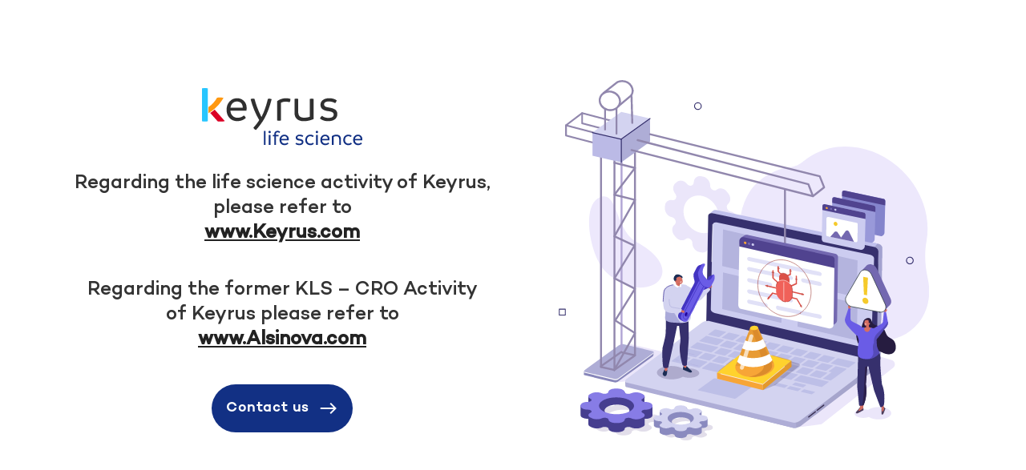

--- FILE ---
content_type: text/html; charset=UTF-8
request_url: https://keyruslifescience.com/en/en/home
body_size: 74004
content:
<!DOCTYPE html><html lang="en"><head><link rel="preload" as="image" href="https://images.ctfassets.net/te2janzw7nut/2s6AatPeKy3dEr1TTxymkj/4a379b6f0284f820753ee2c680d54e7a/logokls.svg" type="image/svg"><link rel="apple-touch-icon" sizes="180x180" href="[data-uri]"><link rel="icon" type="image/png" sizes="32x32" href="[data-uri]"><link rel="icon" type="image/png" sizes="16x16" href="[data-uri]"><link rel="manifest" href="/manifest.json"><link rel="mask-icon" href="[data-uri]" color="#28c9ff"><meta name="msapplication-TileColor" content="#ffffff"><meta name="theme-color" content="#ffffff"><meta name="referrer" content="origin"><meta charset="utf-8"><meta http-equiv="x-ua-compatible" content="ie=edge"><meta name="viewport" content="width=device-width,initial-scale=1,shrink-to-fit=no"><meta name="generator" content="Gatsby 5.14.1"><meta data-react-helmet="true" name="description" content="Keyrus Life Science is a global consultancy that specializes in developing innovative data and digital technology solutions for performance management. We help companies like yours get the most value possible from their data while optimizing their digital strategy and experience."><meta data-react-helmet="true" name="image" content="https://keyruslifescience.com/android-chrome-512x512.png"><meta data-react-helmet="true" property="og:url" content="https://keyruslifescience.com/en/en/home"><meta data-react-helmet="true" property="og:title" content="Keyrus Life Science - Make data matter."><meta data-react-helmet="true" property="og:description" content="Keyrus Life Science is a global consultancy that specializes in developing innovative data and digital technology solutions for performance management. We help companies like yours get the most value possible from their data while optimizing their digital strategy and experience."><meta data-react-helmet="true" property="og:image" content="https://keyruslifescience.com/android-chrome-512x512.png"><meta data-react-helmet="true" name="twitter:card" content="summary_large_image"><meta data-react-helmet="true" name="twitter:title" content="Keyrus Life Science - Make data matter."><meta data-react-helmet="true" name="twitter:description" content="Keyrus Life Science is a global consultancy that specializes in developing innovative data and digital technology solutions for performance management. We help companies like yours get the most value possible from their data while optimizing their digital strategy and experience."><meta data-react-helmet="true" name="twitter:image" content="https://keyruslifescience.com/android-chrome-512x512.png"><meta data-react-helmet="true" name="keywords" content="keyrus, management team, enterprise performance management, yves rocher, citizen data scientist, data visualization services, enterprise performance management software, modelos predictivos, data governance services, data warehouse, digital strategy, ieseg online, alteryx, tableau software, enterprise performance management, business intelligence, data intelligence, qlik, citizen data scientist"><style data-href="/styles.51db23ebbbf205a3172b.css" data-identity="gatsby-global-css">@charset "UTF-8";[data-aos][data-aos][data-aos-duration="50"],body[data-aos-duration="50"] [data-aos]{transition-duration:50ms}[data-aos][data-aos][data-aos-delay="50"],body[data-aos-delay="50"] [data-aos]{transition-delay:0}[data-aos][data-aos][data-aos-delay="50"].aos-animate,body[data-aos-delay="50"] [data-aos].aos-animate{transition-delay:50ms}[data-aos][data-aos][data-aos-duration="100"],body[data-aos-duration="100"] [data-aos]{transition-duration:.1s}[data-aos][data-aos][data-aos-delay="100"],body[data-aos-delay="100"] [data-aos]{transition-delay:0}[data-aos][data-aos][data-aos-delay="100"].aos-animate,body[data-aos-delay="100"] [data-aos].aos-animate{transition-delay:.1s}[data-aos][data-aos][data-aos-duration="150"],body[data-aos-duration="150"] [data-aos]{transition-duration:.15s}[data-aos][data-aos][data-aos-delay="150"],body[data-aos-delay="150"] [data-aos]{transition-delay:0}[data-aos][data-aos][data-aos-delay="150"].aos-animate,body[data-aos-delay="150"] [data-aos].aos-animate{transition-delay:.15s}[data-aos][data-aos][data-aos-duration="200"],body[data-aos-duration="200"] [data-aos]{transition-duration:.2s}[data-aos][data-aos][data-aos-delay="200"],body[data-aos-delay="200"] [data-aos]{transition-delay:0}[data-aos][data-aos][data-aos-delay="200"].aos-animate,body[data-aos-delay="200"] [data-aos].aos-animate{transition-delay:.2s}[data-aos][data-aos][data-aos-duration="250"],body[data-aos-duration="250"] [data-aos]{transition-duration:.25s}[data-aos][data-aos][data-aos-delay="250"],body[data-aos-delay="250"] [data-aos]{transition-delay:0}[data-aos][data-aos][data-aos-delay="250"].aos-animate,body[data-aos-delay="250"] [data-aos].aos-animate{transition-delay:.25s}[data-aos][data-aos][data-aos-duration="300"],body[data-aos-duration="300"] [data-aos]{transition-duration:.3s}[data-aos][data-aos][data-aos-delay="300"],body[data-aos-delay="300"] [data-aos]{transition-delay:0}[data-aos][data-aos][data-aos-delay="300"].aos-animate,body[data-aos-delay="300"] [data-aos].aos-animate{transition-delay:.3s}[data-aos][data-aos][data-aos-duration="350"],body[data-aos-duration="350"] [data-aos]{transition-duration:.35s}[data-aos][data-aos][data-aos-delay="350"],body[data-aos-delay="350"] [data-aos]{transition-delay:0}[data-aos][data-aos][data-aos-delay="350"].aos-animate,body[data-aos-delay="350"] [data-aos].aos-animate{transition-delay:.35s}[data-aos][data-aos][data-aos-duration="400"],body[data-aos-duration="400"] [data-aos]{transition-duration:.4s}[data-aos][data-aos][data-aos-delay="400"],body[data-aos-delay="400"] [data-aos]{transition-delay:0}[data-aos][data-aos][data-aos-delay="400"].aos-animate,body[data-aos-delay="400"] [data-aos].aos-animate{transition-delay:.4s}[data-aos][data-aos][data-aos-duration="450"],body[data-aos-duration="450"] [data-aos]{transition-duration:.45s}[data-aos][data-aos][data-aos-delay="450"],body[data-aos-delay="450"] [data-aos]{transition-delay:0}[data-aos][data-aos][data-aos-delay="450"].aos-animate,body[data-aos-delay="450"] [data-aos].aos-animate{transition-delay:.45s}[data-aos][data-aos][data-aos-duration="500"],body[data-aos-duration="500"] [data-aos]{transition-duration:.5s}[data-aos][data-aos][data-aos-delay="500"],body[data-aos-delay="500"] [data-aos]{transition-delay:0}[data-aos][data-aos][data-aos-delay="500"].aos-animate,body[data-aos-delay="500"] [data-aos].aos-animate{transition-delay:.5s}[data-aos][data-aos][data-aos-duration="550"],body[data-aos-duration="550"] [data-aos]{transition-duration:.55s}[data-aos][data-aos][data-aos-delay="550"],body[data-aos-delay="550"] [data-aos]{transition-delay:0}[data-aos][data-aos][data-aos-delay="550"].aos-animate,body[data-aos-delay="550"] [data-aos].aos-animate{transition-delay:.55s}[data-aos][data-aos][data-aos-duration="600"],body[data-aos-duration="600"] [data-aos]{transition-duration:.6s}[data-aos][data-aos][data-aos-delay="600"],body[data-aos-delay="600"] [data-aos]{transition-delay:0}[data-aos][data-aos][data-aos-delay="600"].aos-animate,body[data-aos-delay="600"] [data-aos].aos-animate{transition-delay:.6s}[data-aos][data-aos][data-aos-duration="650"],body[data-aos-duration="650"] [data-aos]{transition-duration:.65s}[data-aos][data-aos][data-aos-delay="650"],body[data-aos-delay="650"] [data-aos]{transition-delay:0}[data-aos][data-aos][data-aos-delay="650"].aos-animate,body[data-aos-delay="650"] [data-aos].aos-animate{transition-delay:.65s}[data-aos][data-aos][data-aos-duration="700"],body[data-aos-duration="700"] [data-aos]{transition-duration:.7s}[data-aos][data-aos][data-aos-delay="700"],body[data-aos-delay="700"] [data-aos]{transition-delay:0}[data-aos][data-aos][data-aos-delay="700"].aos-animate,body[data-aos-delay="700"] [data-aos].aos-animate{transition-delay:.7s}[data-aos][data-aos][data-aos-duration="750"],body[data-aos-duration="750"] [data-aos]{transition-duration:.75s}[data-aos][data-aos][data-aos-delay="750"],body[data-aos-delay="750"] [data-aos]{transition-delay:0}[data-aos][data-aos][data-aos-delay="750"].aos-animate,body[data-aos-delay="750"] [data-aos].aos-animate{transition-delay:.75s}[data-aos][data-aos][data-aos-duration="800"],body[data-aos-duration="800"] [data-aos]{transition-duration:.8s}[data-aos][data-aos][data-aos-delay="800"],body[data-aos-delay="800"] [data-aos]{transition-delay:0}[data-aos][data-aos][data-aos-delay="800"].aos-animate,body[data-aos-delay="800"] [data-aos].aos-animate{transition-delay:.8s}[data-aos][data-aos][data-aos-duration="850"],body[data-aos-duration="850"] [data-aos]{transition-duration:.85s}[data-aos][data-aos][data-aos-delay="850"],body[data-aos-delay="850"] [data-aos]{transition-delay:0}[data-aos][data-aos][data-aos-delay="850"].aos-animate,body[data-aos-delay="850"] [data-aos].aos-animate{transition-delay:.85s}[data-aos][data-aos][data-aos-duration="900"],body[data-aos-duration="900"] [data-aos]{transition-duration:.9s}[data-aos][data-aos][data-aos-delay="900"],body[data-aos-delay="900"] [data-aos]{transition-delay:0}[data-aos][data-aos][data-aos-delay="900"].aos-animate,body[data-aos-delay="900"] [data-aos].aos-animate{transition-delay:.9s}[data-aos][data-aos][data-aos-duration="950"],body[data-aos-duration="950"] [data-aos]{transition-duration:.95s}[data-aos][data-aos][data-aos-delay="950"],body[data-aos-delay="950"] [data-aos]{transition-delay:0}[data-aos][data-aos][data-aos-delay="950"].aos-animate,body[data-aos-delay="950"] [data-aos].aos-animate{transition-delay:.95s}[data-aos][data-aos][data-aos-duration="1000"],body[data-aos-duration="1000"] [data-aos]{transition-duration:1s}[data-aos][data-aos][data-aos-delay="1000"],body[data-aos-delay="1000"] [data-aos]{transition-delay:0}[data-aos][data-aos][data-aos-delay="1000"].aos-animate,body[data-aos-delay="1000"] [data-aos].aos-animate{transition-delay:1s}[data-aos][data-aos][data-aos-duration="1050"],body[data-aos-duration="1050"] [data-aos]{transition-duration:1.05s}[data-aos][data-aos][data-aos-delay="1050"],body[data-aos-delay="1050"] [data-aos]{transition-delay:0}[data-aos][data-aos][data-aos-delay="1050"].aos-animate,body[data-aos-delay="1050"] [data-aos].aos-animate{transition-delay:1.05s}[data-aos][data-aos][data-aos-duration="1100"],body[data-aos-duration="1100"] [data-aos]{transition-duration:1.1s}[data-aos][data-aos][data-aos-delay="1100"],body[data-aos-delay="1100"] [data-aos]{transition-delay:0}[data-aos][data-aos][data-aos-delay="1100"].aos-animate,body[data-aos-delay="1100"] [data-aos].aos-animate{transition-delay:1.1s}[data-aos][data-aos][data-aos-duration="1150"],body[data-aos-duration="1150"] [data-aos]{transition-duration:1.15s}[data-aos][data-aos][data-aos-delay="1150"],body[data-aos-delay="1150"] [data-aos]{transition-delay:0}[data-aos][data-aos][data-aos-delay="1150"].aos-animate,body[data-aos-delay="1150"] [data-aos].aos-animate{transition-delay:1.15s}[data-aos][data-aos][data-aos-duration="1200"],body[data-aos-duration="1200"] [data-aos]{transition-duration:1.2s}[data-aos][data-aos][data-aos-delay="1200"],body[data-aos-delay="1200"] [data-aos]{transition-delay:0}[data-aos][data-aos][data-aos-delay="1200"].aos-animate,body[data-aos-delay="1200"] [data-aos].aos-animate{transition-delay:1.2s}[data-aos][data-aos][data-aos-duration="1250"],body[data-aos-duration="1250"] [data-aos]{transition-duration:1.25s}[data-aos][data-aos][data-aos-delay="1250"],body[data-aos-delay="1250"] [data-aos]{transition-delay:0}[data-aos][data-aos][data-aos-delay="1250"].aos-animate,body[data-aos-delay="1250"] [data-aos].aos-animate{transition-delay:1.25s}[data-aos][data-aos][data-aos-duration="1300"],body[data-aos-duration="1300"] [data-aos]{transition-duration:1.3s}[data-aos][data-aos][data-aos-delay="1300"],body[data-aos-delay="1300"] [data-aos]{transition-delay:0}[data-aos][data-aos][data-aos-delay="1300"].aos-animate,body[data-aos-delay="1300"] [data-aos].aos-animate{transition-delay:1.3s}[data-aos][data-aos][data-aos-duration="1350"],body[data-aos-duration="1350"] [data-aos]{transition-duration:1.35s}[data-aos][data-aos][data-aos-delay="1350"],body[data-aos-delay="1350"] [data-aos]{transition-delay:0}[data-aos][data-aos][data-aos-delay="1350"].aos-animate,body[data-aos-delay="1350"] [data-aos].aos-animate{transition-delay:1.35s}[data-aos][data-aos][data-aos-duration="1400"],body[data-aos-duration="1400"] [data-aos]{transition-duration:1.4s}[data-aos][data-aos][data-aos-delay="1400"],body[data-aos-delay="1400"] [data-aos]{transition-delay:0}[data-aos][data-aos][data-aos-delay="1400"].aos-animate,body[data-aos-delay="1400"] [data-aos].aos-animate{transition-delay:1.4s}[data-aos][data-aos][data-aos-duration="1450"],body[data-aos-duration="1450"] [data-aos]{transition-duration:1.45s}[data-aos][data-aos][data-aos-delay="1450"],body[data-aos-delay="1450"] [data-aos]{transition-delay:0}[data-aos][data-aos][data-aos-delay="1450"].aos-animate,body[data-aos-delay="1450"] [data-aos].aos-animate{transition-delay:1.45s}[data-aos][data-aos][data-aos-duration="1500"],body[data-aos-duration="1500"] [data-aos]{transition-duration:1.5s}[data-aos][data-aos][data-aos-delay="1500"],body[data-aos-delay="1500"] [data-aos]{transition-delay:0}[data-aos][data-aos][data-aos-delay="1500"].aos-animate,body[data-aos-delay="1500"] [data-aos].aos-animate{transition-delay:1.5s}[data-aos][data-aos][data-aos-duration="1550"],body[data-aos-duration="1550"] [data-aos]{transition-duration:1.55s}[data-aos][data-aos][data-aos-delay="1550"],body[data-aos-delay="1550"] [data-aos]{transition-delay:0}[data-aos][data-aos][data-aos-delay="1550"].aos-animate,body[data-aos-delay="1550"] [data-aos].aos-animate{transition-delay:1.55s}[data-aos][data-aos][data-aos-duration="1600"],body[data-aos-duration="1600"] [data-aos]{transition-duration:1.6s}[data-aos][data-aos][data-aos-delay="1600"],body[data-aos-delay="1600"] [data-aos]{transition-delay:0}[data-aos][data-aos][data-aos-delay="1600"].aos-animate,body[data-aos-delay="1600"] [data-aos].aos-animate{transition-delay:1.6s}[data-aos][data-aos][data-aos-duration="1650"],body[data-aos-duration="1650"] [data-aos]{transition-duration:1.65s}[data-aos][data-aos][data-aos-delay="1650"],body[data-aos-delay="1650"] [data-aos]{transition-delay:0}[data-aos][data-aos][data-aos-delay="1650"].aos-animate,body[data-aos-delay="1650"] [data-aos].aos-animate{transition-delay:1.65s}[data-aos][data-aos][data-aos-duration="1700"],body[data-aos-duration="1700"] [data-aos]{transition-duration:1.7s}[data-aos][data-aos][data-aos-delay="1700"],body[data-aos-delay="1700"] [data-aos]{transition-delay:0}[data-aos][data-aos][data-aos-delay="1700"].aos-animate,body[data-aos-delay="1700"] [data-aos].aos-animate{transition-delay:1.7s}[data-aos][data-aos][data-aos-duration="1750"],body[data-aos-duration="1750"] [data-aos]{transition-duration:1.75s}[data-aos][data-aos][data-aos-delay="1750"],body[data-aos-delay="1750"] [data-aos]{transition-delay:0}[data-aos][data-aos][data-aos-delay="1750"].aos-animate,body[data-aos-delay="1750"] [data-aos].aos-animate{transition-delay:1.75s}[data-aos][data-aos][data-aos-duration="1800"],body[data-aos-duration="1800"] [data-aos]{transition-duration:1.8s}[data-aos][data-aos][data-aos-delay="1800"],body[data-aos-delay="1800"] [data-aos]{transition-delay:0}[data-aos][data-aos][data-aos-delay="1800"].aos-animate,body[data-aos-delay="1800"] [data-aos].aos-animate{transition-delay:1.8s}[data-aos][data-aos][data-aos-duration="1850"],body[data-aos-duration="1850"] [data-aos]{transition-duration:1.85s}[data-aos][data-aos][data-aos-delay="1850"],body[data-aos-delay="1850"] [data-aos]{transition-delay:0}[data-aos][data-aos][data-aos-delay="1850"].aos-animate,body[data-aos-delay="1850"] [data-aos].aos-animate{transition-delay:1.85s}[data-aos][data-aos][data-aos-duration="1900"],body[data-aos-duration="1900"] [data-aos]{transition-duration:1.9s}[data-aos][data-aos][data-aos-delay="1900"],body[data-aos-delay="1900"] [data-aos]{transition-delay:0}[data-aos][data-aos][data-aos-delay="1900"].aos-animate,body[data-aos-delay="1900"] [data-aos].aos-animate{transition-delay:1.9s}[data-aos][data-aos][data-aos-duration="1950"],body[data-aos-duration="1950"] [data-aos]{transition-duration:1.95s}[data-aos][data-aos][data-aos-delay="1950"],body[data-aos-delay="1950"] [data-aos]{transition-delay:0}[data-aos][data-aos][data-aos-delay="1950"].aos-animate,body[data-aos-delay="1950"] [data-aos].aos-animate{transition-delay:1.95s}[data-aos][data-aos][data-aos-duration="2000"],body[data-aos-duration="2000"] [data-aos]{transition-duration:2s}[data-aos][data-aos][data-aos-delay="2000"],body[data-aos-delay="2000"] [data-aos]{transition-delay:0}[data-aos][data-aos][data-aos-delay="2000"].aos-animate,body[data-aos-delay="2000"] [data-aos].aos-animate{transition-delay:2s}[data-aos][data-aos][data-aos-duration="2050"],body[data-aos-duration="2050"] [data-aos]{transition-duration:2.05s}[data-aos][data-aos][data-aos-delay="2050"],body[data-aos-delay="2050"] [data-aos]{transition-delay:0}[data-aos][data-aos][data-aos-delay="2050"].aos-animate,body[data-aos-delay="2050"] [data-aos].aos-animate{transition-delay:2.05s}[data-aos][data-aos][data-aos-duration="2100"],body[data-aos-duration="2100"] [data-aos]{transition-duration:2.1s}[data-aos][data-aos][data-aos-delay="2100"],body[data-aos-delay="2100"] [data-aos]{transition-delay:0}[data-aos][data-aos][data-aos-delay="2100"].aos-animate,body[data-aos-delay="2100"] [data-aos].aos-animate{transition-delay:2.1s}[data-aos][data-aos][data-aos-duration="2150"],body[data-aos-duration="2150"] [data-aos]{transition-duration:2.15s}[data-aos][data-aos][data-aos-delay="2150"],body[data-aos-delay="2150"] [data-aos]{transition-delay:0}[data-aos][data-aos][data-aos-delay="2150"].aos-animate,body[data-aos-delay="2150"] [data-aos].aos-animate{transition-delay:2.15s}[data-aos][data-aos][data-aos-duration="2200"],body[data-aos-duration="2200"] [data-aos]{transition-duration:2.2s}[data-aos][data-aos][data-aos-delay="2200"],body[data-aos-delay="2200"] [data-aos]{transition-delay:0}[data-aos][data-aos][data-aos-delay="2200"].aos-animate,body[data-aos-delay="2200"] [data-aos].aos-animate{transition-delay:2.2s}[data-aos][data-aos][data-aos-duration="2250"],body[data-aos-duration="2250"] [data-aos]{transition-duration:2.25s}[data-aos][data-aos][data-aos-delay="2250"],body[data-aos-delay="2250"] [data-aos]{transition-delay:0}[data-aos][data-aos][data-aos-delay="2250"].aos-animate,body[data-aos-delay="2250"] [data-aos].aos-animate{transition-delay:2.25s}[data-aos][data-aos][data-aos-duration="2300"],body[data-aos-duration="2300"] [data-aos]{transition-duration:2.3s}[data-aos][data-aos][data-aos-delay="2300"],body[data-aos-delay="2300"] [data-aos]{transition-delay:0}[data-aos][data-aos][data-aos-delay="2300"].aos-animate,body[data-aos-delay="2300"] [data-aos].aos-animate{transition-delay:2.3s}[data-aos][data-aos][data-aos-duration="2350"],body[data-aos-duration="2350"] [data-aos]{transition-duration:2.35s}[data-aos][data-aos][data-aos-delay="2350"],body[data-aos-delay="2350"] [data-aos]{transition-delay:0}[data-aos][data-aos][data-aos-delay="2350"].aos-animate,body[data-aos-delay="2350"] [data-aos].aos-animate{transition-delay:2.35s}[data-aos][data-aos][data-aos-duration="2400"],body[data-aos-duration="2400"] [data-aos]{transition-duration:2.4s}[data-aos][data-aos][data-aos-delay="2400"],body[data-aos-delay="2400"] [data-aos]{transition-delay:0}[data-aos][data-aos][data-aos-delay="2400"].aos-animate,body[data-aos-delay="2400"] [data-aos].aos-animate{transition-delay:2.4s}[data-aos][data-aos][data-aos-duration="2450"],body[data-aos-duration="2450"] [data-aos]{transition-duration:2.45s}[data-aos][data-aos][data-aos-delay="2450"],body[data-aos-delay="2450"] [data-aos]{transition-delay:0}[data-aos][data-aos][data-aos-delay="2450"].aos-animate,body[data-aos-delay="2450"] [data-aos].aos-animate{transition-delay:2.45s}[data-aos][data-aos][data-aos-duration="2500"],body[data-aos-duration="2500"] [data-aos]{transition-duration:2.5s}[data-aos][data-aos][data-aos-delay="2500"],body[data-aos-delay="2500"] [data-aos]{transition-delay:0}[data-aos][data-aos][data-aos-delay="2500"].aos-animate,body[data-aos-delay="2500"] [data-aos].aos-animate{transition-delay:2.5s}[data-aos][data-aos][data-aos-duration="2550"],body[data-aos-duration="2550"] [data-aos]{transition-duration:2.55s}[data-aos][data-aos][data-aos-delay="2550"],body[data-aos-delay="2550"] [data-aos]{transition-delay:0}[data-aos][data-aos][data-aos-delay="2550"].aos-animate,body[data-aos-delay="2550"] [data-aos].aos-animate{transition-delay:2.55s}[data-aos][data-aos][data-aos-duration="2600"],body[data-aos-duration="2600"] [data-aos]{transition-duration:2.6s}[data-aos][data-aos][data-aos-delay="2600"],body[data-aos-delay="2600"] [data-aos]{transition-delay:0}[data-aos][data-aos][data-aos-delay="2600"].aos-animate,body[data-aos-delay="2600"] [data-aos].aos-animate{transition-delay:2.6s}[data-aos][data-aos][data-aos-duration="2650"],body[data-aos-duration="2650"] [data-aos]{transition-duration:2.65s}[data-aos][data-aos][data-aos-delay="2650"],body[data-aos-delay="2650"] [data-aos]{transition-delay:0}[data-aos][data-aos][data-aos-delay="2650"].aos-animate,body[data-aos-delay="2650"] [data-aos].aos-animate{transition-delay:2.65s}[data-aos][data-aos][data-aos-duration="2700"],body[data-aos-duration="2700"] [data-aos]{transition-duration:2.7s}[data-aos][data-aos][data-aos-delay="2700"],body[data-aos-delay="2700"] [data-aos]{transition-delay:0}[data-aos][data-aos][data-aos-delay="2700"].aos-animate,body[data-aos-delay="2700"] [data-aos].aos-animate{transition-delay:2.7s}[data-aos][data-aos][data-aos-duration="2750"],body[data-aos-duration="2750"] [data-aos]{transition-duration:2.75s}[data-aos][data-aos][data-aos-delay="2750"],body[data-aos-delay="2750"] [data-aos]{transition-delay:0}[data-aos][data-aos][data-aos-delay="2750"].aos-animate,body[data-aos-delay="2750"] [data-aos].aos-animate{transition-delay:2.75s}[data-aos][data-aos][data-aos-duration="2800"],body[data-aos-duration="2800"] [data-aos]{transition-duration:2.8s}[data-aos][data-aos][data-aos-delay="2800"],body[data-aos-delay="2800"] [data-aos]{transition-delay:0}[data-aos][data-aos][data-aos-delay="2800"].aos-animate,body[data-aos-delay="2800"] [data-aos].aos-animate{transition-delay:2.8s}[data-aos][data-aos][data-aos-duration="2850"],body[data-aos-duration="2850"] [data-aos]{transition-duration:2.85s}[data-aos][data-aos][data-aos-delay="2850"],body[data-aos-delay="2850"] [data-aos]{transition-delay:0}[data-aos][data-aos][data-aos-delay="2850"].aos-animate,body[data-aos-delay="2850"] [data-aos].aos-animate{transition-delay:2.85s}[data-aos][data-aos][data-aos-duration="2900"],body[data-aos-duration="2900"] [data-aos]{transition-duration:2.9s}[data-aos][data-aos][data-aos-delay="2900"],body[data-aos-delay="2900"] [data-aos]{transition-delay:0}[data-aos][data-aos][data-aos-delay="2900"].aos-animate,body[data-aos-delay="2900"] [data-aos].aos-animate{transition-delay:2.9s}[data-aos][data-aos][data-aos-duration="2950"],body[data-aos-duration="2950"] [data-aos]{transition-duration:2.95s}[data-aos][data-aos][data-aos-delay="2950"],body[data-aos-delay="2950"] [data-aos]{transition-delay:0}[data-aos][data-aos][data-aos-delay="2950"].aos-animate,body[data-aos-delay="2950"] [data-aos].aos-animate{transition-delay:2.95s}[data-aos][data-aos][data-aos-duration="3000"],body[data-aos-duration="3000"] [data-aos]{transition-duration:3s}[data-aos][data-aos][data-aos-delay="3000"],body[data-aos-delay="3000"] [data-aos]{transition-delay:0}[data-aos][data-aos][data-aos-delay="3000"].aos-animate,body[data-aos-delay="3000"] [data-aos].aos-animate{transition-delay:3s}[data-aos][data-aos][data-aos-easing=linear],body[data-aos-easing=linear] [data-aos]{transition-timing-function:cubic-bezier(.25,.25,.75,.75)}[data-aos][data-aos][data-aos-easing=ease],body[data-aos-easing=ease] [data-aos]{transition-timing-function:ease}[data-aos][data-aos][data-aos-easing=ease-in],body[data-aos-easing=ease-in] [data-aos]{transition-timing-function:ease-in}[data-aos][data-aos][data-aos-easing=ease-out],body[data-aos-easing=ease-out] [data-aos]{transition-timing-function:ease-out}[data-aos][data-aos][data-aos-easing=ease-in-out],body[data-aos-easing=ease-in-out] [data-aos]{transition-timing-function:ease-in-out}[data-aos][data-aos][data-aos-easing=ease-in-back],body[data-aos-easing=ease-in-back] [data-aos]{transition-timing-function:cubic-bezier(.6,-.28,.735,.045)}[data-aos][data-aos][data-aos-easing=ease-out-back],body[data-aos-easing=ease-out-back] [data-aos]{transition-timing-function:cubic-bezier(.175,.885,.32,1.275)}[data-aos][data-aos][data-aos-easing=ease-in-out-back],body[data-aos-easing=ease-in-out-back] [data-aos]{transition-timing-function:cubic-bezier(.68,-.55,.265,1.55)}[data-aos][data-aos][data-aos-easing=ease-in-sine],body[data-aos-easing=ease-in-sine] [data-aos]{transition-timing-function:cubic-bezier(.47,0,.745,.715)}[data-aos][data-aos][data-aos-easing=ease-out-sine],body[data-aos-easing=ease-out-sine] [data-aos]{transition-timing-function:cubic-bezier(.39,.575,.565,1)}[data-aos][data-aos][data-aos-easing=ease-in-out-sine],body[data-aos-easing=ease-in-out-sine] [data-aos]{transition-timing-function:cubic-bezier(.445,.05,.55,.95)}[data-aos][data-aos][data-aos-easing=ease-in-quad],body[data-aos-easing=ease-in-quad] [data-aos]{transition-timing-function:cubic-bezier(.55,.085,.68,.53)}[data-aos][data-aos][data-aos-easing=ease-out-quad],body[data-aos-easing=ease-out-quad] [data-aos]{transition-timing-function:cubic-bezier(.25,.46,.45,.94)}[data-aos][data-aos][data-aos-easing=ease-in-out-quad],body[data-aos-easing=ease-in-out-quad] [data-aos]{transition-timing-function:cubic-bezier(.455,.03,.515,.955)}[data-aos][data-aos][data-aos-easing=ease-in-cubic],body[data-aos-easing=ease-in-cubic] [data-aos]{transition-timing-function:cubic-bezier(.55,.085,.68,.53)}[data-aos][data-aos][data-aos-easing=ease-out-cubic],body[data-aos-easing=ease-out-cubic] [data-aos]{transition-timing-function:cubic-bezier(.25,.46,.45,.94)}[data-aos][data-aos][data-aos-easing=ease-in-out-cubic],body[data-aos-easing=ease-in-out-cubic] [data-aos]{transition-timing-function:cubic-bezier(.455,.03,.515,.955)}[data-aos][data-aos][data-aos-easing=ease-in-quart],body[data-aos-easing=ease-in-quart] [data-aos]{transition-timing-function:cubic-bezier(.55,.085,.68,.53)}[data-aos][data-aos][data-aos-easing=ease-out-quart],body[data-aos-easing=ease-out-quart] [data-aos]{transition-timing-function:cubic-bezier(.25,.46,.45,.94)}[data-aos][data-aos][data-aos-easing=ease-in-out-quart],body[data-aos-easing=ease-in-out-quart] [data-aos]{transition-timing-function:cubic-bezier(.455,.03,.515,.955)}[data-aos^=fade][data-aos^=fade]{opacity:0;transition-property:opacity,transform}[data-aos^=fade][data-aos^=fade].aos-animate{opacity:1;transform:translateZ(0)}[data-aos=fade-up]{transform:translate3d(0,100px,0)}[data-aos=fade-down]{transform:translate3d(0,-100px,0)}[data-aos=fade-right]{transform:translate3d(-100px,0,0)}[data-aos=fade-left]{transform:translate3d(100px,0,0)}[data-aos=fade-up-right]{transform:translate3d(-100px,100px,0)}[data-aos=fade-up-left]{transform:translate3d(100px,100px,0)}[data-aos=fade-down-right]{transform:translate3d(-100px,-100px,0)}[data-aos=fade-down-left]{transform:translate3d(100px,-100px,0)}[data-aos^=zoom][data-aos^=zoom]{opacity:0;transition-property:opacity,transform}[data-aos^=zoom][data-aos^=zoom].aos-animate{opacity:1;transform:translateZ(0) scale(1)}[data-aos=zoom-in]{transform:scale(.6)}[data-aos=zoom-in-up]{transform:translate3d(0,100px,0) scale(.6)}[data-aos=zoom-in-down]{transform:translate3d(0,-100px,0) scale(.6)}[data-aos=zoom-in-right]{transform:translate3d(-100px,0,0) scale(.6)}[data-aos=zoom-in-left]{transform:translate3d(100px,0,0) scale(.6)}[data-aos=zoom-out]{transform:scale(1.2)}[data-aos=zoom-out-up]{transform:translate3d(0,100px,0) scale(1.2)}[data-aos=zoom-out-down]{transform:translate3d(0,-100px,0) scale(1.2)}[data-aos=zoom-out-right]{transform:translate3d(-100px,0,0) scale(1.2)}[data-aos=zoom-out-left]{transform:translate3d(100px,0,0) scale(1.2)}[data-aos^=slide][data-aos^=slide]{transition-property:transform}[data-aos^=slide][data-aos^=slide].aos-animate{transform:translateZ(0)}[data-aos=slide-up]{transform:translate3d(0,100%,0)}[data-aos=slide-down]{transform:translate3d(0,-100%,0)}[data-aos=slide-right]{transform:translate3d(-100%,0,0)}[data-aos=slide-left]{transform:translate3d(100%,0,0)}[data-aos^=flip][data-aos^=flip]{backface-visibility:hidden;transition-property:transform}[data-aos=flip-left]{transform:perspective(2500px) rotateY(-100deg)}[data-aos=flip-left].aos-animate{transform:perspective(2500px) rotateY(0)}[data-aos=flip-right]{transform:perspective(2500px) rotateY(100deg)}[data-aos=flip-right].aos-animate{transform:perspective(2500px) rotateY(0)}[data-aos=flip-up]{transform:perspective(2500px) rotateX(-100deg)}[data-aos=flip-up].aos-animate{transform:perspective(2500px) rotateX(0)}[data-aos=flip-down]{transform:perspective(2500px) rotateX(100deg)}[data-aos=flip-down].aos-animate{transform:perspective(2500px) rotateX(0)}.grecaptcha-badge{visibility:hidden}@font-face{font-display:swap;font-family:CamptonMedium;src:url(/static/Campton-Medium-6cb7184d1854d218ed9d28ed58e6d593.ttf)}@font-face{font-display:swap;font-family:CamptonSemiBold;src:url(/static/Campton-SemiBold-41785f677b9af6d5435eb0909aeaec23.otf)}@font-face{font-display:swap;font-family:CamptonBook;src:url(/static/Campton-Book-e94575f23f63c3dc2d270adfd5dc3445.woff)}@font-face{font-display:swap;font-family:CamptonLight;src:url(/static/Campton-Light-fe865c2a41c2ed3ae8fcfe412fcd3f39.ttf)}/*!
 * Bootstrap  v5.3.3 (https://getbootstrap.com/)
 * Copyright 2011-2024 The Bootstrap Authors
 * Licensed under MIT (https://github.com/twbs/bootstrap/blob/main/LICENSE)
 */:root,[data-bs-theme=light]{--bs-blue:#0d6efd;--bs-indigo:#6610f2;--bs-purple:#6f42c1;--bs-pink:#d63384;--bs-red:#dc3545;--bs-orange:#fd7e14;--bs-yellow:#ffc107;--bs-green:#198754;--bs-teal:#20c997;--bs-cyan:#0dcaf0;--bs-black:#000;--bs-white:#fff;--bs-gray:#6c757d;--bs-gray-dark:#343a40;--bs-gray-100:#f8f9fa;--bs-gray-200:#e9ecef;--bs-gray-300:#dee2e6;--bs-gray-400:#ced4da;--bs-gray-500:#adb5bd;--bs-gray-600:#6c757d;--bs-gray-700:#495057;--bs-gray-800:#343a40;--bs-gray-900:#212529;--bs-primary:#0d6efd;--bs-secondary:#6c757d;--bs-success:#198754;--bs-info:#0dcaf0;--bs-warning:#ffc107;--bs-danger:#dc3545;--bs-light:#f8f9fa;--bs-dark:#212529;--bs-primary-rgb:13,110,253;--bs-secondary-rgb:108,117,125;--bs-success-rgb:25,135,84;--bs-info-rgb:13,202,240;--bs-warning-rgb:255,193,7;--bs-danger-rgb:220,53,69;--bs-light-rgb:248,249,250;--bs-dark-rgb:33,37,41;--bs-primary-text-emphasis:#052c65;--bs-secondary-text-emphasis:#2b2f32;--bs-success-text-emphasis:#0a3622;--bs-info-text-emphasis:#055160;--bs-warning-text-emphasis:#664d03;--bs-danger-text-emphasis:#58151c;--bs-light-text-emphasis:#495057;--bs-dark-text-emphasis:#495057;--bs-primary-bg-subtle:#cfe2ff;--bs-secondary-bg-subtle:#e2e3e5;--bs-success-bg-subtle:#d1e7dd;--bs-info-bg-subtle:#cff4fc;--bs-warning-bg-subtle:#fff3cd;--bs-danger-bg-subtle:#f8d7da;--bs-light-bg-subtle:#fcfcfd;--bs-dark-bg-subtle:#ced4da;--bs-primary-border-subtle:#9ec5fe;--bs-secondary-border-subtle:#c4c8cb;--bs-success-border-subtle:#a3cfbb;--bs-info-border-subtle:#9eeaf9;--bs-warning-border-subtle:#ffe69c;--bs-danger-border-subtle:#f1aeb5;--bs-light-border-subtle:#e9ecef;--bs-dark-border-subtle:#adb5bd;--bs-white-rgb:255,255,255;--bs-black-rgb:0,0,0;--bs-font-sans-serif:system-ui,-apple-system,"Segoe UI",Roboto,"Helvetica Neue","Noto Sans","Liberation Sans",Arial,sans-serif,"Apple Color Emoji","Segoe UI Emoji","Segoe UI Symbol","Noto Color Emoji";--bs-font-monospace:SFMono-Regular,Menlo,Monaco,Consolas,"Liberation Mono","Courier New",monospace;--bs-gradient:linear-gradient(180deg,hsla(0,0%,100%,.15),hsla(0,0%,100%,0));--bs-body-font-family:var(--bs-font-sans-serif);--bs-body-font-size:1rem;--bs-body-font-weight:400;--bs-body-line-height:1.5;--bs-body-color:#212529;--bs-body-color-rgb:33,37,41;--bs-body-bg:#fff;--bs-body-bg-rgb:255,255,255;--bs-emphasis-color:#000;--bs-emphasis-color-rgb:0,0,0;--bs-secondary-color:rgba(33,37,41,.75);--bs-secondary-color-rgb:33,37,41;--bs-secondary-bg:#e9ecef;--bs-secondary-bg-rgb:233,236,239;--bs-tertiary-color:rgba(33,37,41,.5);--bs-tertiary-color-rgb:33,37,41;--bs-tertiary-bg:#f8f9fa;--bs-tertiary-bg-rgb:248,249,250;--bs-heading-color:inherit;--bs-link-color:#0d6efd;--bs-link-color-rgb:13,110,253;--bs-link-decoration:underline;--bs-link-hover-color:#0a58ca;--bs-link-hover-color-rgb:10,88,202;--bs-code-color:#d63384;--bs-highlight-color:#212529;--bs-highlight-bg:#fff3cd;--bs-border-width:1px;--bs-border-style:solid;--bs-border-color:#dee2e6;--bs-border-color-translucent:rgba(0,0,0,.175);--bs-border-radius:0.375rem;--bs-border-radius-sm:0.25rem;--bs-border-radius-lg:0.5rem;--bs-border-radius-xl:1rem;--bs-border-radius-xxl:2rem;--bs-border-radius-2xl:var(--bs-border-radius-xxl);--bs-border-radius-pill:50rem;--bs-box-shadow:0 0.5rem 1rem rgba(0,0,0,.15);--bs-box-shadow-sm:0 0.125rem 0.25rem rgba(0,0,0,.075);--bs-box-shadow-lg:0 1rem 3rem rgba(0,0,0,.175);--bs-box-shadow-inset:inset 0 1px 2px rgba(0,0,0,.075);--bs-focus-ring-width:0.25rem;--bs-focus-ring-opacity:0.25;--bs-focus-ring-color:rgba(13,110,253,.25);--bs-form-valid-color:#198754;--bs-form-valid-border-color:#198754;--bs-form-invalid-color:#dc3545;--bs-form-invalid-border-color:#dc3545}[data-bs-theme=dark]{--bs-body-color:#dee2e6;--bs-body-color-rgb:222,226,230;--bs-body-bg:#212529;--bs-body-bg-rgb:33,37,41;--bs-emphasis-color:#fff;--bs-emphasis-color-rgb:255,255,255;--bs-secondary-color:rgba(222,226,230,.75);--bs-secondary-color-rgb:222,226,230;--bs-secondary-bg:#343a40;--bs-secondary-bg-rgb:52,58,64;--bs-tertiary-color:rgba(222,226,230,.5);--bs-tertiary-color-rgb:222,226,230;--bs-tertiary-bg:#2b3035;--bs-tertiary-bg-rgb:43,48,53;--bs-primary-text-emphasis:#6ea8fe;--bs-secondary-text-emphasis:#a7acb1;--bs-success-text-emphasis:#75b798;--bs-info-text-emphasis:#6edff6;--bs-warning-text-emphasis:#ffda6a;--bs-danger-text-emphasis:#ea868f;--bs-light-text-emphasis:#f8f9fa;--bs-dark-text-emphasis:#dee2e6;--bs-primary-bg-subtle:#031633;--bs-secondary-bg-subtle:#161719;--bs-success-bg-subtle:#051b11;--bs-info-bg-subtle:#032830;--bs-warning-bg-subtle:#332701;--bs-danger-bg-subtle:#2c0b0e;--bs-light-bg-subtle:#343a40;--bs-dark-bg-subtle:#1a1d20;--bs-primary-border-subtle:#084298;--bs-secondary-border-subtle:#41464b;--bs-success-border-subtle:#0f5132;--bs-info-border-subtle:#087990;--bs-warning-border-subtle:#997404;--bs-danger-border-subtle:#842029;--bs-light-border-subtle:#495057;--bs-dark-border-subtle:#343a40;--bs-heading-color:inherit;--bs-link-color:#6ea8fe;--bs-link-hover-color:#8bb9fe;--bs-link-color-rgb:110,168,254;--bs-link-hover-color-rgb:139,185,254;--bs-code-color:#e685b5;--bs-highlight-color:#dee2e6;--bs-highlight-bg:#664d03;--bs-border-color:#495057;--bs-border-color-translucent:hsla(0,0%,100%,.15);--bs-form-valid-color:#75b798;--bs-form-valid-border-color:#75b798;--bs-form-invalid-color:#ea868f;--bs-form-invalid-border-color:#ea868f;color-scheme:dark}*,:after,:before{box-sizing:border-box}@media (prefers-reduced-motion:no-preference){:root{scroll-behavior:smooth}}body{-webkit-text-size-adjust:100%;-webkit-tap-highlight-color:transparent;background-color:var(--bs-body-bg);color:var(--bs-body-color);font-family:var(--bs-body-font-family);font-size:var(--bs-body-font-size);font-weight:var(--bs-body-font-weight);line-height:var(--bs-body-line-height);margin:0;text-align:var(--bs-body-text-align)}hr{border:0;border-top:var(--bs-border-width) solid;color:inherit;margin:1rem 0;opacity:.25}.h1,.h2,.h3,.h4,.h5,.h6,h1,h2,h3,h4,h5,h6{color:var(--bs-heading-color);font-weight:500;line-height:1.2;margin-bottom:.5rem;margin-top:0}.h1,h1{font-size:calc(1.375rem + 1.5vw)}@media (min-width:1200px){.h1,h1{font-size:2.5rem}}.h2,h2{font-size:calc(1.325rem + .9vw)}@media (min-width:1200px){.h2,h2{font-size:2rem}}.h3,h3{font-size:calc(1.3rem + .6vw)}@media (min-width:1200px){.h3,h3{font-size:1.75rem}}.h4,h4{font-size:calc(1.275rem + .3vw)}@media (min-width:1200px){.h4,h4{font-size:1.5rem}}.h5,h5{font-size:1.25rem}.h6,h6{font-size:1rem}p{margin-bottom:1rem;margin-top:0}abbr[title]{cursor:help;-webkit-text-decoration:underline dotted;text-decoration:underline dotted;-webkit-text-decoration-skip-ink:none;text-decoration-skip-ink:none}address{font-style:normal;line-height:inherit;margin-bottom:1rem}ol,ul{padding-left:2rem}dl,ol,ul{margin-bottom:1rem;margin-top:0}ol ol,ol ul,ul ol,ul ul{margin-bottom:0}dt{font-weight:700}dd{margin-bottom:.5rem;margin-left:0}blockquote{margin:0 0 1rem}b,strong{font-weight:bolder}.small,small{font-size:.875em}.mark,mark{background-color:var(--bs-highlight-bg);color:var(--bs-highlight-color);padding:.1875em}sub,sup{font-size:.75em;line-height:0;position:relative;vertical-align:baseline}sub{bottom:-.25em}sup{top:-.5em}a{color:rgba(var(--bs-link-color-rgb),var(--bs-link-opacity,1));text-decoration:underline}a:hover{--bs-link-color-rgb:var(--bs-link-hover-color-rgb)}a:not([href]):not([class]),a:not([href]):not([class]):hover{color:inherit;text-decoration:none}code,kbd,pre,samp{font-family:var(--bs-font-monospace);font-size:1em}pre{display:block;font-size:.875em;margin-bottom:1rem;margin-top:0;overflow:auto}pre code{color:inherit;font-size:inherit;word-break:normal}code{word-wrap:break-word;color:var(--bs-code-color);font-size:.875em}a>code{color:inherit}kbd{background-color:var(--bs-body-color);border-radius:.25rem;color:var(--bs-body-bg);font-size:.875em;padding:.1875rem .375rem}kbd kbd{font-size:1em;padding:0}figure{margin:0 0 1rem}img,svg{vertical-align:middle}table{border-collapse:collapse;caption-side:bottom}caption{color:var(--bs-secondary-color);padding-bottom:.5rem;padding-top:.5rem;text-align:left}th{text-align:inherit;text-align:-webkit-match-parent}tbody,td,tfoot,th,thead,tr{border:0 solid;border-color:inherit}label{display:inline-block}button{border-radius:0}button:focus:not(:focus-visible){outline:0}button,input,optgroup,select,textarea{font-family:inherit;font-size:inherit;line-height:inherit;margin:0}button,select{text-transform:none}[role=button]{cursor:pointer}select{word-wrap:normal}select:disabled{opacity:1}[list]:not([type=date]):not([type=datetime-local]):not([type=month]):not([type=week]):not([type=time])::-webkit-calendar-picker-indicator{display:none!important}[type=button],[type=reset],[type=submit],button{-webkit-appearance:button}[type=button]:not(:disabled),[type=reset]:not(:disabled),[type=submit]:not(:disabled),button:not(:disabled){cursor:pointer}::-moz-focus-inner{border-style:none;padding:0}textarea{resize:vertical}fieldset{border:0;margin:0;min-width:0;padding:0}legend{float:left;font-size:calc(1.275rem + .3vw);line-height:inherit;margin-bottom:.5rem;padding:0;width:100%}@media (min-width:1200px){legend{font-size:1.5rem}}legend+*{clear:left}::-webkit-datetime-edit-day-field,::-webkit-datetime-edit-fields-wrapper,::-webkit-datetime-edit-hour-field,::-webkit-datetime-edit-minute,::-webkit-datetime-edit-month-field,::-webkit-datetime-edit-text,::-webkit-datetime-edit-year-field{padding:0}::-webkit-inner-spin-button{height:auto}[type=search]{-webkit-appearance:textfield;outline-offset:-2px}::-webkit-search-decoration{-webkit-appearance:none}::-webkit-color-swatch-wrapper{padding:0}::file-selector-button{-webkit-appearance:button;font:inherit}output{display:inline-block}iframe{border:0}summary{cursor:pointer;display:list-item}progress{vertical-align:baseline}[hidden]{display:none!important}.lead{font-size:1.25rem;font-weight:300}.display-1{font-size:calc(1.625rem + 4.5vw);font-weight:300;line-height:1.2}@media (min-width:1200px){.display-1{font-size:5rem}}.display-2{font-size:calc(1.575rem + 3.9vw);font-weight:300;line-height:1.2}@media (min-width:1200px){.display-2{font-size:4.5rem}}.display-3{font-size:calc(1.525rem + 3.3vw);font-weight:300;line-height:1.2}@media (min-width:1200px){.display-3{font-size:4rem}}.display-4{font-size:calc(1.475rem + 2.7vw);font-weight:300;line-height:1.2}@media (min-width:1200px){.display-4{font-size:3.5rem}}.display-5{font-size:calc(1.425rem + 2.1vw);font-weight:300;line-height:1.2}@media (min-width:1200px){.display-5{font-size:3rem}}.display-6{font-size:calc(1.375rem + 1.5vw);font-weight:300;line-height:1.2}@media (min-width:1200px){.display-6{font-size:2.5rem}}.list-inline,.list-unstyled{list-style:none;padding-left:0}.list-inline-item{display:inline-block}.list-inline-item:not(:last-child){margin-right:.5rem}.initialism{font-size:.875em;text-transform:uppercase}.blockquote{font-size:1.25rem;margin-bottom:1rem}.blockquote>:last-child{margin-bottom:0}.blockquote-footer{color:#6c757d;font-size:.875em;margin-bottom:1rem;margin-top:-1rem}.blockquote-footer:before{content:"— "}.img-fluid,.img-thumbnail{height:auto;max-width:100%}.img-thumbnail{background-color:var(--bs-body-bg);border:var(--bs-border-width) solid var(--bs-border-color);border-radius:var(--bs-border-radius);padding:.25rem}.figure{display:inline-block}.figure-img{line-height:1;margin-bottom:.5rem}.figure-caption{color:var(--bs-secondary-color);font-size:.875em}.container,.container-fluid,.container-lg,.container-md,.container-sm,.container-xl,.container-xxl{--bs-gutter-x:1.5rem;--bs-gutter-y:0;margin-left:auto;margin-right:auto;padding-left:calc(var(--bs-gutter-x)*.5);padding-right:calc(var(--bs-gutter-x)*.5);width:100%}@media (min-width:576px){.container,.container-sm{max-width:540px}}@media (min-width:768px){.container,.container-md,.container-sm{max-width:720px}}@media (min-width:992px){.container,.container-lg,.container-md,.container-sm{max-width:960px}}@media (min-width:1200px){.container,.container-lg,.container-md,.container-sm,.container-xl{max-width:1140px}}@media (min-width:1400px){.container,.container-lg,.container-md,.container-sm,.container-xl,.container-xxl{max-width:1320px}}:root{--bs-breakpoint-xs:0;--bs-breakpoint-sm:576px;--bs-breakpoint-md:768px;--bs-breakpoint-lg:992px;--bs-breakpoint-xl:1200px;--bs-breakpoint-xxl:1400px}.row{--bs-gutter-x:1.5rem;--bs-gutter-y:0;display:flex;flex-wrap:wrap;margin-left:calc(var(--bs-gutter-x)*-.5);margin-right:calc(var(--bs-gutter-x)*-.5);margin-top:calc(var(--bs-gutter-y)*-1)}.row>*{flex-shrink:0;margin-top:var(--bs-gutter-y);max-width:100%;padding-left:calc(var(--bs-gutter-x)*.5);padding-right:calc(var(--bs-gutter-x)*.5);width:100%}.col{flex:1 0}.row-cols-auto>*{flex:0 0 auto;width:auto}.row-cols-1>*{flex:0 0 auto;width:100%}.row-cols-2>*{flex:0 0 auto;width:50%}.row-cols-3>*{flex:0 0 auto;width:33.33333333%}.row-cols-4>*{flex:0 0 auto;width:25%}.row-cols-5>*{flex:0 0 auto;width:20%}.row-cols-6>*{flex:0 0 auto;width:16.66666667%}.col-auto{flex:0 0 auto;width:auto}.col-1{flex:0 0 auto;width:8.33333333%}.col-2{flex:0 0 auto;width:16.66666667%}.col-3{flex:0 0 auto;width:25%}.col-4{flex:0 0 auto;width:33.33333333%}.col-5{flex:0 0 auto;width:41.66666667%}.col-6{flex:0 0 auto;width:50%}.col-7{flex:0 0 auto;width:58.33333333%}.col-8{flex:0 0 auto;width:66.66666667%}.col-9{flex:0 0 auto;width:75%}.col-10{flex:0 0 auto;width:83.33333333%}.col-11{flex:0 0 auto;width:91.66666667%}.col-12{flex:0 0 auto;width:100%}.offset-1{margin-left:8.33333333%}.offset-2{margin-left:16.66666667%}.offset-3{margin-left:25%}.offset-4{margin-left:33.33333333%}.offset-5{margin-left:41.66666667%}.offset-6{margin-left:50%}.offset-7{margin-left:58.33333333%}.offset-8{margin-left:66.66666667%}.offset-9{margin-left:75%}.offset-10{margin-left:83.33333333%}.offset-11{margin-left:91.66666667%}.g-0,.gx-0{--bs-gutter-x:0}.g-0,.gy-0{--bs-gutter-y:0}.g-1,.gx-1{--bs-gutter-x:0.25rem}.g-1,.gy-1{--bs-gutter-y:0.25rem}.g-2,.gx-2{--bs-gutter-x:0.5rem}.g-2,.gy-2{--bs-gutter-y:0.5rem}.g-3,.gx-3{--bs-gutter-x:1rem}.g-3,.gy-3{--bs-gutter-y:1rem}.g-4,.gx-4{--bs-gutter-x:1.5rem}.g-4,.gy-4{--bs-gutter-y:1.5rem}.g-5,.gx-5{--bs-gutter-x:3rem}.g-5,.gy-5{--bs-gutter-y:3rem}@media (min-width:576px){.col-sm{flex:1 0}.row-cols-sm-auto>*{flex:0 0 auto;width:auto}.row-cols-sm-1>*{flex:0 0 auto;width:100%}.row-cols-sm-2>*{flex:0 0 auto;width:50%}.row-cols-sm-3>*{flex:0 0 auto;width:33.33333333%}.row-cols-sm-4>*{flex:0 0 auto;width:25%}.row-cols-sm-5>*{flex:0 0 auto;width:20%}.row-cols-sm-6>*{flex:0 0 auto;width:16.66666667%}.col-sm-auto{flex:0 0 auto;width:auto}.col-sm-1{flex:0 0 auto;width:8.33333333%}.col-sm-2{flex:0 0 auto;width:16.66666667%}.col-sm-3{flex:0 0 auto;width:25%}.col-sm-4{flex:0 0 auto;width:33.33333333%}.col-sm-5{flex:0 0 auto;width:41.66666667%}.col-sm-6{flex:0 0 auto;width:50%}.col-sm-7{flex:0 0 auto;width:58.33333333%}.col-sm-8{flex:0 0 auto;width:66.66666667%}.col-sm-9{flex:0 0 auto;width:75%}.col-sm-10{flex:0 0 auto;width:83.33333333%}.col-sm-11{flex:0 0 auto;width:91.66666667%}.col-sm-12{flex:0 0 auto;width:100%}.offset-sm-0{margin-left:0}.offset-sm-1{margin-left:8.33333333%}.offset-sm-2{margin-left:16.66666667%}.offset-sm-3{margin-left:25%}.offset-sm-4{margin-left:33.33333333%}.offset-sm-5{margin-left:41.66666667%}.offset-sm-6{margin-left:50%}.offset-sm-7{margin-left:58.33333333%}.offset-sm-8{margin-left:66.66666667%}.offset-sm-9{margin-left:75%}.offset-sm-10{margin-left:83.33333333%}.offset-sm-11{margin-left:91.66666667%}.g-sm-0,.gx-sm-0{--bs-gutter-x:0}.g-sm-0,.gy-sm-0{--bs-gutter-y:0}.g-sm-1,.gx-sm-1{--bs-gutter-x:0.25rem}.g-sm-1,.gy-sm-1{--bs-gutter-y:0.25rem}.g-sm-2,.gx-sm-2{--bs-gutter-x:0.5rem}.g-sm-2,.gy-sm-2{--bs-gutter-y:0.5rem}.g-sm-3,.gx-sm-3{--bs-gutter-x:1rem}.g-sm-3,.gy-sm-3{--bs-gutter-y:1rem}.g-sm-4,.gx-sm-4{--bs-gutter-x:1.5rem}.g-sm-4,.gy-sm-4{--bs-gutter-y:1.5rem}.g-sm-5,.gx-sm-5{--bs-gutter-x:3rem}.g-sm-5,.gy-sm-5{--bs-gutter-y:3rem}}@media (min-width:768px){.col-md{flex:1 0}.row-cols-md-auto>*{flex:0 0 auto;width:auto}.row-cols-md-1>*{flex:0 0 auto;width:100%}.row-cols-md-2>*{flex:0 0 auto;width:50%}.row-cols-md-3>*{flex:0 0 auto;width:33.33333333%}.row-cols-md-4>*{flex:0 0 auto;width:25%}.row-cols-md-5>*{flex:0 0 auto;width:20%}.row-cols-md-6>*{flex:0 0 auto;width:16.66666667%}.col-md-auto{flex:0 0 auto;width:auto}.col-md-1{flex:0 0 auto;width:8.33333333%}.col-md-2{flex:0 0 auto;width:16.66666667%}.col-md-3{flex:0 0 auto;width:25%}.col-md-4{flex:0 0 auto;width:33.33333333%}.col-md-5{flex:0 0 auto;width:41.66666667%}.col-md-6{flex:0 0 auto;width:50%}.col-md-7{flex:0 0 auto;width:58.33333333%}.col-md-8{flex:0 0 auto;width:66.66666667%}.col-md-9{flex:0 0 auto;width:75%}.col-md-10{flex:0 0 auto;width:83.33333333%}.col-md-11{flex:0 0 auto;width:91.66666667%}.col-md-12{flex:0 0 auto;width:100%}.offset-md-0{margin-left:0}.offset-md-1{margin-left:8.33333333%}.offset-md-2{margin-left:16.66666667%}.offset-md-3{margin-left:25%}.offset-md-4{margin-left:33.33333333%}.offset-md-5{margin-left:41.66666667%}.offset-md-6{margin-left:50%}.offset-md-7{margin-left:58.33333333%}.offset-md-8{margin-left:66.66666667%}.offset-md-9{margin-left:75%}.offset-md-10{margin-left:83.33333333%}.offset-md-11{margin-left:91.66666667%}.g-md-0,.gx-md-0{--bs-gutter-x:0}.g-md-0,.gy-md-0{--bs-gutter-y:0}.g-md-1,.gx-md-1{--bs-gutter-x:0.25rem}.g-md-1,.gy-md-1{--bs-gutter-y:0.25rem}.g-md-2,.gx-md-2{--bs-gutter-x:0.5rem}.g-md-2,.gy-md-2{--bs-gutter-y:0.5rem}.g-md-3,.gx-md-3{--bs-gutter-x:1rem}.g-md-3,.gy-md-3{--bs-gutter-y:1rem}.g-md-4,.gx-md-4{--bs-gutter-x:1.5rem}.g-md-4,.gy-md-4{--bs-gutter-y:1.5rem}.g-md-5,.gx-md-5{--bs-gutter-x:3rem}.g-md-5,.gy-md-5{--bs-gutter-y:3rem}}@media (min-width:992px){.col-lg{flex:1 0}.row-cols-lg-auto>*{flex:0 0 auto;width:auto}.row-cols-lg-1>*{flex:0 0 auto;width:100%}.row-cols-lg-2>*{flex:0 0 auto;width:50%}.row-cols-lg-3>*{flex:0 0 auto;width:33.33333333%}.row-cols-lg-4>*{flex:0 0 auto;width:25%}.row-cols-lg-5>*{flex:0 0 auto;width:20%}.row-cols-lg-6>*{flex:0 0 auto;width:16.66666667%}.col-lg-auto{flex:0 0 auto;width:auto}.col-lg-1{flex:0 0 auto;width:8.33333333%}.col-lg-2{flex:0 0 auto;width:16.66666667%}.col-lg-3{flex:0 0 auto;width:25%}.col-lg-4{flex:0 0 auto;width:33.33333333%}.col-lg-5{flex:0 0 auto;width:41.66666667%}.col-lg-6{flex:0 0 auto;width:50%}.col-lg-7{flex:0 0 auto;width:58.33333333%}.col-lg-8{flex:0 0 auto;width:66.66666667%}.col-lg-9{flex:0 0 auto;width:75%}.col-lg-10{flex:0 0 auto;width:83.33333333%}.col-lg-11{flex:0 0 auto;width:91.66666667%}.col-lg-12{flex:0 0 auto;width:100%}.offset-lg-0{margin-left:0}.offset-lg-1{margin-left:8.33333333%}.offset-lg-2{margin-left:16.66666667%}.offset-lg-3{margin-left:25%}.offset-lg-4{margin-left:33.33333333%}.offset-lg-5{margin-left:41.66666667%}.offset-lg-6{margin-left:50%}.offset-lg-7{margin-left:58.33333333%}.offset-lg-8{margin-left:66.66666667%}.offset-lg-9{margin-left:75%}.offset-lg-10{margin-left:83.33333333%}.offset-lg-11{margin-left:91.66666667%}.g-lg-0,.gx-lg-0{--bs-gutter-x:0}.g-lg-0,.gy-lg-0{--bs-gutter-y:0}.g-lg-1,.gx-lg-1{--bs-gutter-x:0.25rem}.g-lg-1,.gy-lg-1{--bs-gutter-y:0.25rem}.g-lg-2,.gx-lg-2{--bs-gutter-x:0.5rem}.g-lg-2,.gy-lg-2{--bs-gutter-y:0.5rem}.g-lg-3,.gx-lg-3{--bs-gutter-x:1rem}.g-lg-3,.gy-lg-3{--bs-gutter-y:1rem}.g-lg-4,.gx-lg-4{--bs-gutter-x:1.5rem}.g-lg-4,.gy-lg-4{--bs-gutter-y:1.5rem}.g-lg-5,.gx-lg-5{--bs-gutter-x:3rem}.g-lg-5,.gy-lg-5{--bs-gutter-y:3rem}}@media (min-width:1200px){.col-xl{flex:1 0}.row-cols-xl-auto>*{flex:0 0 auto;width:auto}.row-cols-xl-1>*{flex:0 0 auto;width:100%}.row-cols-xl-2>*{flex:0 0 auto;width:50%}.row-cols-xl-3>*{flex:0 0 auto;width:33.33333333%}.row-cols-xl-4>*{flex:0 0 auto;width:25%}.row-cols-xl-5>*{flex:0 0 auto;width:20%}.row-cols-xl-6>*{flex:0 0 auto;width:16.66666667%}.col-xl-auto{flex:0 0 auto;width:auto}.col-xl-1{flex:0 0 auto;width:8.33333333%}.col-xl-2{flex:0 0 auto;width:16.66666667%}.col-xl-3{flex:0 0 auto;width:25%}.col-xl-4{flex:0 0 auto;width:33.33333333%}.col-xl-5{flex:0 0 auto;width:41.66666667%}.col-xl-6{flex:0 0 auto;width:50%}.col-xl-7{flex:0 0 auto;width:58.33333333%}.col-xl-8{flex:0 0 auto;width:66.66666667%}.col-xl-9{flex:0 0 auto;width:75%}.col-xl-10{flex:0 0 auto;width:83.33333333%}.col-xl-11{flex:0 0 auto;width:91.66666667%}.col-xl-12{flex:0 0 auto;width:100%}.offset-xl-0{margin-left:0}.offset-xl-1{margin-left:8.33333333%}.offset-xl-2{margin-left:16.66666667%}.offset-xl-3{margin-left:25%}.offset-xl-4{margin-left:33.33333333%}.offset-xl-5{margin-left:41.66666667%}.offset-xl-6{margin-left:50%}.offset-xl-7{margin-left:58.33333333%}.offset-xl-8{margin-left:66.66666667%}.offset-xl-9{margin-left:75%}.offset-xl-10{margin-left:83.33333333%}.offset-xl-11{margin-left:91.66666667%}.g-xl-0,.gx-xl-0{--bs-gutter-x:0}.g-xl-0,.gy-xl-0{--bs-gutter-y:0}.g-xl-1,.gx-xl-1{--bs-gutter-x:0.25rem}.g-xl-1,.gy-xl-1{--bs-gutter-y:0.25rem}.g-xl-2,.gx-xl-2{--bs-gutter-x:0.5rem}.g-xl-2,.gy-xl-2{--bs-gutter-y:0.5rem}.g-xl-3,.gx-xl-3{--bs-gutter-x:1rem}.g-xl-3,.gy-xl-3{--bs-gutter-y:1rem}.g-xl-4,.gx-xl-4{--bs-gutter-x:1.5rem}.g-xl-4,.gy-xl-4{--bs-gutter-y:1.5rem}.g-xl-5,.gx-xl-5{--bs-gutter-x:3rem}.g-xl-5,.gy-xl-5{--bs-gutter-y:3rem}}@media (min-width:1400px){.col-xxl{flex:1 0}.row-cols-xxl-auto>*{flex:0 0 auto;width:auto}.row-cols-xxl-1>*{flex:0 0 auto;width:100%}.row-cols-xxl-2>*{flex:0 0 auto;width:50%}.row-cols-xxl-3>*{flex:0 0 auto;width:33.33333333%}.row-cols-xxl-4>*{flex:0 0 auto;width:25%}.row-cols-xxl-5>*{flex:0 0 auto;width:20%}.row-cols-xxl-6>*{flex:0 0 auto;width:16.66666667%}.col-xxl-auto{flex:0 0 auto;width:auto}.col-xxl-1{flex:0 0 auto;width:8.33333333%}.col-xxl-2{flex:0 0 auto;width:16.66666667%}.col-xxl-3{flex:0 0 auto;width:25%}.col-xxl-4{flex:0 0 auto;width:33.33333333%}.col-xxl-5{flex:0 0 auto;width:41.66666667%}.col-xxl-6{flex:0 0 auto;width:50%}.col-xxl-7{flex:0 0 auto;width:58.33333333%}.col-xxl-8{flex:0 0 auto;width:66.66666667%}.col-xxl-9{flex:0 0 auto;width:75%}.col-xxl-10{flex:0 0 auto;width:83.33333333%}.col-xxl-11{flex:0 0 auto;width:91.66666667%}.col-xxl-12{flex:0 0 auto;width:100%}.offset-xxl-0{margin-left:0}.offset-xxl-1{margin-left:8.33333333%}.offset-xxl-2{margin-left:16.66666667%}.offset-xxl-3{margin-left:25%}.offset-xxl-4{margin-left:33.33333333%}.offset-xxl-5{margin-left:41.66666667%}.offset-xxl-6{margin-left:50%}.offset-xxl-7{margin-left:58.33333333%}.offset-xxl-8{margin-left:66.66666667%}.offset-xxl-9{margin-left:75%}.offset-xxl-10{margin-left:83.33333333%}.offset-xxl-11{margin-left:91.66666667%}.g-xxl-0,.gx-xxl-0{--bs-gutter-x:0}.g-xxl-0,.gy-xxl-0{--bs-gutter-y:0}.g-xxl-1,.gx-xxl-1{--bs-gutter-x:0.25rem}.g-xxl-1,.gy-xxl-1{--bs-gutter-y:0.25rem}.g-xxl-2,.gx-xxl-2{--bs-gutter-x:0.5rem}.g-xxl-2,.gy-xxl-2{--bs-gutter-y:0.5rem}.g-xxl-3,.gx-xxl-3{--bs-gutter-x:1rem}.g-xxl-3,.gy-xxl-3{--bs-gutter-y:1rem}.g-xxl-4,.gx-xxl-4{--bs-gutter-x:1.5rem}.g-xxl-4,.gy-xxl-4{--bs-gutter-y:1.5rem}.g-xxl-5,.gx-xxl-5{--bs-gutter-x:3rem}.g-xxl-5,.gy-xxl-5{--bs-gutter-y:3rem}}.table{--bs-table-color-type:initial;--bs-table-bg-type:initial;--bs-table-color-state:initial;--bs-table-bg-state:initial;--bs-table-color:var(--bs-emphasis-color);--bs-table-bg:var(--bs-body-bg);--bs-table-border-color:var(--bs-border-color);--bs-table-accent-bg:transparent;--bs-table-striped-color:var(--bs-emphasis-color);--bs-table-striped-bg:rgba(var(--bs-emphasis-color-rgb),0.05);--bs-table-active-color:var(--bs-emphasis-color);--bs-table-active-bg:rgba(var(--bs-emphasis-color-rgb),0.1);--bs-table-hover-color:var(--bs-emphasis-color);--bs-table-hover-bg:rgba(var(--bs-emphasis-color-rgb),0.075);border-color:var(--bs-table-border-color);margin-bottom:1rem;vertical-align:top;width:100%}.table>:not(caption)>*>*{background-color:var(--bs-table-bg);border-bottom-width:var(--bs-border-width);box-shadow:inset 0 0 0 9999px var(--bs-table-bg-state,var(--bs-table-bg-type,var(--bs-table-accent-bg)));color:var(--bs-table-color-state,var(--bs-table-color-type,var(--bs-table-color)));padding:.5rem}.table>tbody{vertical-align:inherit}.table>thead{vertical-align:bottom}.table-group-divider{border-top:calc(var(--bs-border-width)*2) solid}.caption-top{caption-side:top}.table-sm>:not(caption)>*>*{padding:.25rem}.table-bordered>:not(caption)>*{border-width:var(--bs-border-width) 0}.table-bordered>:not(caption)>*>*{border-width:0 var(--bs-border-width)}.table-borderless>:not(caption)>*>*{border-bottom-width:0}.table-borderless>:not(:first-child){border-top-width:0}.table-striped-columns>:not(caption)>tr>:nth-child(2n),.table-striped>tbody>tr:nth-of-type(odd)>*{--bs-table-color-type:var(--bs-table-striped-color);--bs-table-bg-type:var(--bs-table-striped-bg)}.table-active{--bs-table-color-state:var(--bs-table-active-color);--bs-table-bg-state:var(--bs-table-active-bg)}.table-hover>tbody>tr:hover>*{--bs-table-color-state:var(--bs-table-hover-color);--bs-table-bg-state:var(--bs-table-hover-bg)}.table-primary{--bs-table-color:#000;--bs-table-bg:#cfe2ff;--bs-table-border-color:#a6b5cc;--bs-table-striped-bg:#c5d7f2;--bs-table-striped-color:#000;--bs-table-active-bg:#bacbe6;--bs-table-active-color:#000;--bs-table-hover-bg:#bfd1ec;--bs-table-hover-color:#000}.table-primary,.table-secondary{border-color:var(--bs-table-border-color);color:var(--bs-table-color)}.table-secondary{--bs-table-color:#000;--bs-table-bg:#e2e3e5;--bs-table-border-color:#b5b6b7;--bs-table-striped-bg:#d7d8da;--bs-table-striped-color:#000;--bs-table-active-bg:#cbccce;--bs-table-active-color:#000;--bs-table-hover-bg:#d1d2d4;--bs-table-hover-color:#000}.table-success{--bs-table-color:#000;--bs-table-bg:#d1e7dd;--bs-table-border-color:#a7b9b1;--bs-table-striped-bg:#c7dbd2;--bs-table-striped-color:#000;--bs-table-active-bg:#bcd0c7;--bs-table-active-color:#000;--bs-table-hover-bg:#c1d6cc;--bs-table-hover-color:#000}.table-info,.table-success{border-color:var(--bs-table-border-color);color:var(--bs-table-color)}.table-info{--bs-table-color:#000;--bs-table-bg:#cff4fc;--bs-table-border-color:#a6c3ca;--bs-table-striped-bg:#c5e8ef;--bs-table-striped-color:#000;--bs-table-active-bg:#badce3;--bs-table-active-color:#000;--bs-table-hover-bg:#bfe2e9;--bs-table-hover-color:#000}.table-warning{--bs-table-color:#000;--bs-table-bg:#fff3cd;--bs-table-border-color:#ccc2a4;--bs-table-striped-bg:#f2e7c3;--bs-table-striped-color:#000;--bs-table-active-bg:#e6dbb9;--bs-table-active-color:#000;--bs-table-hover-bg:#ece1be;--bs-table-hover-color:#000}.table-danger,.table-warning{border-color:var(--bs-table-border-color);color:var(--bs-table-color)}.table-danger{--bs-table-color:#000;--bs-table-bg:#f8d7da;--bs-table-border-color:#c6acae;--bs-table-striped-bg:#eccccf;--bs-table-striped-color:#000;--bs-table-active-bg:#dfc2c4;--bs-table-active-color:#000;--bs-table-hover-bg:#e5c7ca;--bs-table-hover-color:#000}.table-light{--bs-table-color:#000;--bs-table-bg:#f8f9fa;--bs-table-border-color:#c6c7c8;--bs-table-striped-bg:#ecedee;--bs-table-striped-color:#000;--bs-table-active-bg:#dfe0e1;--bs-table-active-color:#000;--bs-table-hover-bg:#e5e6e7;--bs-table-hover-color:#000}.table-dark,.table-light{border-color:var(--bs-table-border-color);color:var(--bs-table-color)}.table-dark{--bs-table-color:#fff;--bs-table-bg:#212529;--bs-table-border-color:#4d5154;--bs-table-striped-bg:#2c3034;--bs-table-striped-color:#fff;--bs-table-active-bg:#373b3e;--bs-table-active-color:#fff;--bs-table-hover-bg:#323539;--bs-table-hover-color:#fff}.table-responsive{-webkit-overflow-scrolling:touch;overflow-x:auto}@media (max-width:575.98px){.table-responsive-sm{-webkit-overflow-scrolling:touch;overflow-x:auto}}@media (max-width:767.98px){.table-responsive-md{-webkit-overflow-scrolling:touch;overflow-x:auto}}@media (max-width:991.98px){.table-responsive-lg{-webkit-overflow-scrolling:touch;overflow-x:auto}}@media (max-width:1199.98px){.table-responsive-xl{-webkit-overflow-scrolling:touch;overflow-x:auto}}@media (max-width:1399.98px){.table-responsive-xxl{-webkit-overflow-scrolling:touch;overflow-x:auto}}.form-label{margin-bottom:.5rem}.col-form-label{font-size:inherit;line-height:1.5;margin-bottom:0;padding-bottom:calc(.375rem + var(--bs-border-width));padding-top:calc(.375rem + var(--bs-border-width))}.col-form-label-lg{font-size:1.25rem;padding-bottom:calc(.5rem + var(--bs-border-width));padding-top:calc(.5rem + var(--bs-border-width))}.col-form-label-sm{font-size:.875rem;padding-bottom:calc(.25rem + var(--bs-border-width));padding-top:calc(.25rem + var(--bs-border-width))}.form-text{color:var(--bs-secondary-color);font-size:.875em;margin-top:.25rem}.form-control{appearance:none;background-clip:padding-box;background-color:var(--bs-body-bg);border:var(--bs-border-width) solid var(--bs-border-color);border-radius:var(--bs-border-radius);color:var(--bs-body-color);display:block;font-size:1rem;font-weight:400;line-height:1.5;padding:.375rem .75rem;transition:border-color .15s ease-in-out,box-shadow .15s ease-in-out;width:100%}@media (prefers-reduced-motion:reduce){.form-control{transition:none}}.form-control[type=file]{overflow:hidden}.form-control[type=file]:not(:disabled):not([readonly]){cursor:pointer}.form-control:focus{background-color:var(--bs-body-bg);border-color:#86b7fe;box-shadow:0 0 0 .25rem rgba(13,110,253,.25);color:var(--bs-body-color);outline:0}.form-control::-webkit-date-and-time-value{height:1.5em;margin:0;min-width:85px}.form-control::-webkit-datetime-edit{display:block;padding:0}.form-control::placeholder{color:var(--bs-secondary-color);opacity:1}.form-control:disabled{background-color:var(--bs-secondary-bg);opacity:1}.form-control::file-selector-button{background-color:var(--bs-tertiary-bg);border:0 solid;border-color:inherit;border-inline-end-width:var(--bs-border-width);border-radius:0;color:var(--bs-body-color);margin:-.375rem -.75rem;margin-inline-end:.75rem;padding:.375rem .75rem;pointer-events:none;transition:color .15s ease-in-out,background-color .15s ease-in-out,border-color .15s ease-in-out,box-shadow .15s ease-in-out}@media (prefers-reduced-motion:reduce){.form-control::file-selector-button{transition:none}}.form-control:hover:not(:disabled):not([readonly])::file-selector-button{background-color:var(--bs-secondary-bg)}.form-control-plaintext{background-color:transparent;border:solid transparent;border-width:var(--bs-border-width) 0;color:var(--bs-body-color);display:block;line-height:1.5;margin-bottom:0;padding:.375rem 0;width:100%}.form-control-plaintext:focus{outline:0}.form-control-plaintext.form-control-lg,.form-control-plaintext.form-control-sm{padding-left:0;padding-right:0}.form-control-sm{border-radius:var(--bs-border-radius-sm);font-size:.875rem;min-height:calc(1.5em + .5rem + var(--bs-border-width)*2);padding:.25rem .5rem}.form-control-sm::file-selector-button{margin:-.25rem -.5rem;margin-inline-end:.5rem;padding:.25rem .5rem}.form-control-lg{border-radius:var(--bs-border-radius-lg);font-size:1.25rem;min-height:calc(1.5em + 1rem + var(--bs-border-width)*2);padding:.5rem 1rem}.form-control-lg::file-selector-button{margin:-.5rem -1rem;margin-inline-end:1rem;padding:.5rem 1rem}textarea.form-control{min-height:calc(1.5em + .75rem + var(--bs-border-width)*2)}textarea.form-control-sm{min-height:calc(1.5em + .5rem + var(--bs-border-width)*2)}textarea.form-control-lg{min-height:calc(1.5em + 1rem + var(--bs-border-width)*2)}.form-control-color{height:calc(1.5em + .75rem + var(--bs-border-width)*2);padding:.375rem;width:3rem}.form-control-color:not(:disabled):not([readonly]){cursor:pointer}.form-control-color::-moz-color-swatch{border:0!important;border-radius:var(--bs-border-radius)}.form-control-color::-webkit-color-swatch{border:0!important;border-radius:var(--bs-border-radius)}.form-control-color.form-control-sm{height:calc(1.5em + .5rem + var(--bs-border-width)*2)}.form-control-color.form-control-lg{height:calc(1.5em + 1rem + var(--bs-border-width)*2)}.form-select{--bs-form-select-bg-img:url("data:image/svg+xml;charset=utf-8,%3Csvg xmlns='http://www.w3.org/2000/svg' viewBox='0 0 16 16'%3E%3Cpath fill='none' stroke='%23343a40' stroke-linecap='round' stroke-linejoin='round' stroke-width='2' d='m2 5 6 6 6-6'/%3E%3C/svg%3E");appearance:none;background-color:var(--bs-body-bg);background-image:var(--bs-form-select-bg-img),var(--bs-form-select-bg-icon,none);background-position:right .75rem center;background-repeat:no-repeat;background-size:16px 12px;border:var(--bs-border-width) solid var(--bs-border-color);border-radius:var(--bs-border-radius);color:var(--bs-body-color);display:block;font-size:1rem;font-weight:400;line-height:1.5;padding:.375rem 2.25rem .375rem .75rem;transition:border-color .15s ease-in-out,box-shadow .15s ease-in-out;width:100%}@media (prefers-reduced-motion:reduce){.form-select{transition:none}}.form-select:focus{border-color:#86b7fe;box-shadow:0 0 0 .25rem rgba(13,110,253,.25);outline:0}.form-select[multiple],.form-select[size]:not([size="1"]){background-image:none;padding-right:.75rem}.form-select:disabled{background-color:var(--bs-secondary-bg)}.form-select:-moz-focusring{color:transparent;text-shadow:0 0 0 var(--bs-body-color)}.form-select-sm{border-radius:var(--bs-border-radius-sm);font-size:.875rem;padding-bottom:.25rem;padding-left:.5rem;padding-top:.25rem}.form-select-lg{border-radius:var(--bs-border-radius-lg);font-size:1.25rem;padding-bottom:.5rem;padding-left:1rem;padding-top:.5rem}[data-bs-theme=dark] .form-select{--bs-form-select-bg-img:url("data:image/svg+xml;charset=utf-8,%3Csvg xmlns='http://www.w3.org/2000/svg' viewBox='0 0 16 16'%3E%3Cpath fill='none' stroke='%23dee2e6' stroke-linecap='round' stroke-linejoin='round' stroke-width='2' d='m2 5 6 6 6-6'/%3E%3C/svg%3E")}.form-check{display:block;margin-bottom:.125rem;min-height:1.5rem;padding-left:1.5em}.form-check .form-check-input{float:left;margin-left:-1.5em}.form-check-reverse{padding-left:0;padding-right:1.5em;text-align:right}.form-check-reverse .form-check-input{float:right;margin-left:0;margin-right:-1.5em}.form-check-input{--bs-form-check-bg:var(--bs-body-bg);appearance:none;background-color:var(--bs-form-check-bg);background-image:var(--bs-form-check-bg-image);background-position:50%;background-repeat:no-repeat;background-size:contain;border:var(--bs-border-width) solid var(--bs-border-color);flex-shrink:0;height:1em;margin-top:.25em;-webkit-print-color-adjust:exact;print-color-adjust:exact;vertical-align:top;width:1em}.form-check-input[type=checkbox]{border-radius:.25em}.form-check-input[type=radio]{border-radius:50%}.form-check-input:active{filter:brightness(90%)}.form-check-input:focus{border-color:#86b7fe;box-shadow:0 0 0 .25rem rgba(13,110,253,.25);outline:0}.form-check-input:checked{background-color:#0d6efd;border-color:#0d6efd}.form-check-input:checked[type=checkbox]{--bs-form-check-bg-image:url("data:image/svg+xml;charset=utf-8,%3Csvg xmlns='http://www.w3.org/2000/svg' viewBox='0 0 20 20'%3E%3Cpath fill='none' stroke='%23fff' stroke-linecap='round' stroke-linejoin='round' stroke-width='3' d='m6 10 3 3 6-6'/%3E%3C/svg%3E")}.form-check-input:checked[type=radio]{--bs-form-check-bg-image:url("data:image/svg+xml;charset=utf-8,%3Csvg xmlns='http://www.w3.org/2000/svg' viewBox='-4 -4 8 8'%3E%3Ccircle r='2' fill='%23fff'/%3E%3C/svg%3E")}.form-check-input[type=checkbox]:indeterminate{--bs-form-check-bg-image:url("data:image/svg+xml;charset=utf-8,%3Csvg xmlns='http://www.w3.org/2000/svg' viewBox='0 0 20 20'%3E%3Cpath fill='none' stroke='%23fff' stroke-linecap='round' stroke-linejoin='round' stroke-width='3' d='M6 10h8'/%3E%3C/svg%3E");background-color:#0d6efd;border-color:#0d6efd}.form-check-input:disabled{filter:none;opacity:.5;pointer-events:none}.form-check-input:disabled~.form-check-label,.form-check-input[disabled]~.form-check-label{cursor:default;opacity:.5}.form-switch{padding-left:2.5em}.form-switch .form-check-input{--bs-form-switch-bg:url("data:image/svg+xml;charset=utf-8,%3Csvg xmlns='http://www.w3.org/2000/svg' viewBox='-4 -4 8 8'%3E%3Ccircle r='3' fill='rgba(0, 0, 0, 0.25)'/%3E%3C/svg%3E");background-image:var(--bs-form-switch-bg);background-position:0;border-radius:2em;margin-left:-2.5em;transition:background-position .15s ease-in-out;width:2em}@media (prefers-reduced-motion:reduce){.form-switch .form-check-input{transition:none}}.form-switch .form-check-input:focus{--bs-form-switch-bg:url("data:image/svg+xml;charset=utf-8,%3Csvg xmlns='http://www.w3.org/2000/svg' viewBox='-4 -4 8 8'%3E%3Ccircle r='3' fill='%2386b7fe'/%3E%3C/svg%3E")}.form-switch .form-check-input:checked{--bs-form-switch-bg:url("data:image/svg+xml;charset=utf-8,%3Csvg xmlns='http://www.w3.org/2000/svg' viewBox='-4 -4 8 8'%3E%3Ccircle r='3' fill='%23fff'/%3E%3C/svg%3E");background-position:100%}.form-switch.form-check-reverse{padding-left:0;padding-right:2.5em}.form-switch.form-check-reverse .form-check-input{margin-left:0;margin-right:-2.5em}.form-check-inline{display:inline-block;margin-right:1rem}.btn-check{clip:rect(0,0,0,0);pointer-events:none;position:absolute}.btn-check:disabled+.btn,.btn-check[disabled]+.btn{filter:none;opacity:.65;pointer-events:none}[data-bs-theme=dark] .form-switch .form-check-input:not(:checked):not(:focus){--bs-form-switch-bg:url("data:image/svg+xml;charset=utf-8,%3Csvg xmlns='http://www.w3.org/2000/svg' viewBox='-4 -4 8 8'%3E%3Ccircle r='3' fill='rgba(255, 255, 255, 0.25)'/%3E%3C/svg%3E")}.form-range{appearance:none;background-color:transparent;height:1.5rem;padding:0;width:100%}.form-range:focus{outline:0}.form-range:focus::-webkit-slider-thumb{box-shadow:0 0 0 1px #fff,0 0 0 .25rem rgba(13,110,253,.25)}.form-range:focus::-moz-range-thumb{box-shadow:0 0 0 1px #fff,0 0 0 .25rem rgba(13,110,253,.25)}.form-range::-moz-focus-outer{border:0}.form-range::-webkit-slider-thumb{appearance:none;background-color:#0d6efd;border:0;border-radius:1rem;height:1rem;margin-top:-.25rem;-webkit-transition:background-color .15s ease-in-out,border-color .15s ease-in-out,box-shadow .15s ease-in-out;transition:background-color .15s ease-in-out,border-color .15s ease-in-out,box-shadow .15s ease-in-out;width:1rem}@media (prefers-reduced-motion:reduce){.form-range::-webkit-slider-thumb{-webkit-transition:none;transition:none}}.form-range::-webkit-slider-thumb:active{background-color:#b6d4fe}.form-range::-webkit-slider-runnable-track{background-color:var(--bs-secondary-bg);border-color:transparent;border-radius:1rem;color:transparent;cursor:pointer;height:.5rem;width:100%}.form-range::-moz-range-thumb{appearance:none;background-color:#0d6efd;border:0;border-radius:1rem;height:1rem;-moz-transition:background-color .15s ease-in-out,border-color .15s ease-in-out,box-shadow .15s ease-in-out;transition:background-color .15s ease-in-out,border-color .15s ease-in-out,box-shadow .15s ease-in-out;width:1rem}@media (prefers-reduced-motion:reduce){.form-range::-moz-range-thumb{-moz-transition:none;transition:none}}.form-range::-moz-range-thumb:active{background-color:#b6d4fe}.form-range::-moz-range-track{background-color:var(--bs-secondary-bg);border-color:transparent;border-radius:1rem;color:transparent;cursor:pointer;height:.5rem;width:100%}.form-range:disabled{pointer-events:none}.form-range:disabled::-webkit-slider-thumb{background-color:var(--bs-secondary-color)}.form-range:disabled::-moz-range-thumb{background-color:var(--bs-secondary-color)}.form-floating{position:relative}.form-floating>.form-control,.form-floating>.form-control-plaintext,.form-floating>.form-select{height:calc(3.5rem + var(--bs-border-width)*2);line-height:1.25;min-height:calc(3.5rem + var(--bs-border-width)*2)}.form-floating>label{border:var(--bs-border-width) solid transparent;height:100%;left:0;overflow:hidden;padding:1rem .75rem;pointer-events:none;position:absolute;text-align:start;text-overflow:ellipsis;top:0;transform-origin:0 0;transition:opacity .1s ease-in-out,transform .1s ease-in-out;white-space:nowrap;z-index:2}@media (prefers-reduced-motion:reduce){.form-floating>label{transition:none}}.form-floating>.form-control,.form-floating>.form-control-plaintext{padding:1rem .75rem}.form-floating>.form-control-plaintext::placeholder,.form-floating>.form-control::placeholder{color:transparent}.form-floating>.form-control-plaintext:focus,.form-floating>.form-control-plaintext:not(:placeholder-shown),.form-floating>.form-control:focus,.form-floating>.form-control:not(:placeholder-shown){padding-bottom:.625rem;padding-top:1.625rem}.form-floating>.form-control-plaintext:-webkit-autofill,.form-floating>.form-control:-webkit-autofill{padding-bottom:.625rem;padding-top:1.625rem}.form-floating>.form-select{padding-bottom:.625rem;padding-top:1.625rem}.form-floating>.form-control-plaintext~label,.form-floating>.form-control:focus~label,.form-floating>.form-control:not(:placeholder-shown)~label,.form-floating>.form-select~label{color:rgba(var(--bs-body-color-rgb),.65);transform:scale(.85) translateY(-.5rem) translateX(.15rem)}.form-floating>.form-control-plaintext~label:after,.form-floating>.form-control:focus~label:after,.form-floating>.form-control:not(:placeholder-shown)~label:after,.form-floating>.form-select~label:after{background-color:var(--bs-body-bg);border-radius:var(--bs-border-radius);content:"";height:1.5em;inset:1rem .375rem;position:absolute;z-index:-1}.form-floating>.form-control:-webkit-autofill~label{color:rgba(var(--bs-body-color-rgb),.65);transform:scale(.85) translateY(-.5rem) translateX(.15rem)}.form-floating>.form-control-plaintext~label{border-width:var(--bs-border-width) 0}.form-floating>.form-control:disabled~label,.form-floating>:disabled~label{color:#6c757d}.form-floating>.form-control:disabled~label:after,.form-floating>:disabled~label:after{background-color:var(--bs-secondary-bg)}.input-group{align-items:stretch;display:flex;flex-wrap:wrap;position:relative;width:100%}.input-group>.form-control,.input-group>.form-floating,.input-group>.form-select{flex:1 1 auto;min-width:0;position:relative;width:1%}.input-group>.form-control:focus,.input-group>.form-floating:focus-within,.input-group>.form-select:focus{z-index:5}.input-group .btn{position:relative;z-index:2}.input-group .btn:focus{z-index:5}.input-group-text{align-items:center;background-color:var(--bs-tertiary-bg);border:var(--bs-border-width) solid var(--bs-border-color);border-radius:var(--bs-border-radius);color:var(--bs-body-color);display:flex;font-size:1rem;font-weight:400;line-height:1.5;padding:.375rem .75rem;text-align:center;white-space:nowrap}.input-group-lg>.btn,.input-group-lg>.form-control,.input-group-lg>.form-select,.input-group-lg>.input-group-text{border-radius:var(--bs-border-radius-lg);font-size:1.25rem;padding:.5rem 1rem}.input-group-sm>.btn,.input-group-sm>.form-control,.input-group-sm>.form-select,.input-group-sm>.input-group-text{border-radius:var(--bs-border-radius-sm);font-size:.875rem;padding:.25rem .5rem}.input-group-lg>.form-select,.input-group-sm>.form-select{padding-right:3rem}.input-group.has-validation>.dropdown-toggle:nth-last-child(n+4),.input-group.has-validation>.form-floating:nth-last-child(n+3)>.form-control,.input-group.has-validation>.form-floating:nth-last-child(n+3)>.form-select,.input-group.has-validation>:nth-last-child(n+3):not(.dropdown-toggle):not(.dropdown-menu):not(.form-floating),.input-group:not(.has-validation)>.dropdown-toggle:nth-last-child(n+3),.input-group:not(.has-validation)>.form-floating:not(:last-child)>.form-control,.input-group:not(.has-validation)>.form-floating:not(:last-child)>.form-select,.input-group:not(.has-validation)>:not(:last-child):not(.dropdown-toggle):not(.dropdown-menu):not(.form-floating){border-bottom-right-radius:0;border-top-right-radius:0}.input-group>:not(:first-child):not(.dropdown-menu):not(.valid-tooltip):not(.valid-feedback):not(.invalid-tooltip):not(.invalid-feedback){border-bottom-left-radius:0;border-top-left-radius:0;margin-left:calc(var(--bs-border-width)*-1)}.input-group>.form-floating:not(:first-child)>.form-control,.input-group>.form-floating:not(:first-child)>.form-select{border-bottom-left-radius:0;border-top-left-radius:0}.valid-feedback{color:var(--bs-form-valid-color);display:none;font-size:.875em;margin-top:.25rem;width:100%}.valid-tooltip{background-color:var(--bs-success);border-radius:var(--bs-border-radius);color:#fff;display:none;font-size:.875rem;margin-top:.1rem;max-width:100%;padding:.25rem .5rem;position:absolute;top:100%;z-index:5}.is-valid~.valid-feedback,.is-valid~.valid-tooltip,.was-validated :valid~.valid-feedback,.was-validated :valid~.valid-tooltip{display:block}.form-control.is-valid,.was-validated .form-control:valid{background-image:url("data:image/svg+xml;charset=utf-8,%3Csvg xmlns='http://www.w3.org/2000/svg' viewBox='0 0 8 8'%3E%3Cpath fill='%23198754' d='M2.3 6.73.6 4.53c-.4-1.04.46-1.4 1.1-.8l1.1 1.4 3.4-3.8c.6-.63 1.6-.27 1.2.7l-4 4.6c-.43.5-.8.4-1.1.1z'/%3E%3C/svg%3E");background-position:right calc(.375em + .1875rem) center;background-repeat:no-repeat;background-size:calc(.75em + .375rem) calc(.75em + .375rem);border-color:var(--bs-form-valid-border-color);padding-right:calc(1.5em + .75rem)}.form-control.is-valid:focus,.was-validated .form-control:valid:focus{border-color:var(--bs-form-valid-border-color);box-shadow:0 0 0 .25rem rgba(var(--bs-success-rgb),.25)}.was-validated textarea.form-control:valid,textarea.form-control.is-valid{background-position:top calc(.375em + .1875rem) right calc(.375em + .1875rem);padding-right:calc(1.5em + .75rem)}.form-select.is-valid,.was-validated .form-select:valid{border-color:var(--bs-form-valid-border-color)}.form-select.is-valid:not([multiple]):not([size]),.form-select.is-valid:not([multiple])[size="1"],.was-validated .form-select:valid:not([multiple]):not([size]),.was-validated .form-select:valid:not([multiple])[size="1"]{--bs-form-select-bg-icon:url("data:image/svg+xml;charset=utf-8,%3Csvg xmlns='http://www.w3.org/2000/svg' viewBox='0 0 8 8'%3E%3Cpath fill='%23198754' d='M2.3 6.73.6 4.53c-.4-1.04.46-1.4 1.1-.8l1.1 1.4 3.4-3.8c.6-.63 1.6-.27 1.2.7l-4 4.6c-.43.5-.8.4-1.1.1z'/%3E%3C/svg%3E");background-position:right .75rem center,center right 2.25rem;background-size:16px 12px,calc(.75em + .375rem) calc(.75em + .375rem);padding-right:4.125rem}.form-select.is-valid:focus,.was-validated .form-select:valid:focus{border-color:var(--bs-form-valid-border-color);box-shadow:0 0 0 .25rem rgba(var(--bs-success-rgb),.25)}.form-control-color.is-valid,.was-validated .form-control-color:valid{width:calc(3.75rem + 1.5em)}.form-check-input.is-valid,.was-validated .form-check-input:valid{border-color:var(--bs-form-valid-border-color)}.form-check-input.is-valid:checked,.was-validated .form-check-input:valid:checked{background-color:var(--bs-form-valid-color)}.form-check-input.is-valid:focus,.was-validated .form-check-input:valid:focus{box-shadow:0 0 0 .25rem rgba(var(--bs-success-rgb),.25)}.form-check-input.is-valid~.form-check-label,.was-validated .form-check-input:valid~.form-check-label{color:var(--bs-form-valid-color)}.form-check-inline .form-check-input~.valid-feedback{margin-left:.5em}.input-group>.form-control:not(:focus).is-valid,.input-group>.form-floating:not(:focus-within).is-valid,.input-group>.form-select:not(:focus).is-valid,.was-validated .input-group>.form-control:not(:focus):valid,.was-validated .input-group>.form-floating:not(:focus-within):valid,.was-validated .input-group>.form-select:not(:focus):valid{z-index:3}.invalid-feedback{color:var(--bs-form-invalid-color);display:none;font-size:.875em;margin-top:.25rem;width:100%}.invalid-tooltip{background-color:var(--bs-danger);border-radius:var(--bs-border-radius);color:#fff;display:none;font-size:.875rem;margin-top:.1rem;max-width:100%;padding:.25rem .5rem;position:absolute;top:100%;z-index:5}.is-invalid~.invalid-feedback,.is-invalid~.invalid-tooltip,.was-validated :invalid~.invalid-feedback,.was-validated :invalid~.invalid-tooltip{display:block}.form-control.is-invalid,.was-validated .form-control:invalid{background-image:url("data:image/svg+xml;charset=utf-8,%3Csvg xmlns='http://www.w3.org/2000/svg' width='12' height='12' fill='none' stroke='%23dc3545' viewBox='0 0 12 12'%3E%3Ccircle cx='6' cy='6' r='4.5'/%3E%3Cpath stroke-linejoin='round' d='M5.8 3.6h.4L6 6.5z'/%3E%3Ccircle cx='6' cy='8.2' r='.6' fill='%23dc3545' stroke='none'/%3E%3C/svg%3E");background-position:right calc(.375em + .1875rem) center;background-repeat:no-repeat;background-size:calc(.75em + .375rem) calc(.75em + .375rem);border-color:var(--bs-form-invalid-border-color);padding-right:calc(1.5em + .75rem)}.form-control.is-invalid:focus,.was-validated .form-control:invalid:focus{border-color:var(--bs-form-invalid-border-color);box-shadow:0 0 0 .25rem rgba(var(--bs-danger-rgb),.25)}.was-validated textarea.form-control:invalid,textarea.form-control.is-invalid{background-position:top calc(.375em + .1875rem) right calc(.375em + .1875rem);padding-right:calc(1.5em + .75rem)}.form-select.is-invalid,.was-validated .form-select:invalid{border-color:var(--bs-form-invalid-border-color)}.form-select.is-invalid:not([multiple]):not([size]),.form-select.is-invalid:not([multiple])[size="1"],.was-validated .form-select:invalid:not([multiple]):not([size]),.was-validated .form-select:invalid:not([multiple])[size="1"]{--bs-form-select-bg-icon:url("data:image/svg+xml;charset=utf-8,%3Csvg xmlns='http://www.w3.org/2000/svg' width='12' height='12' fill='none' stroke='%23dc3545' viewBox='0 0 12 12'%3E%3Ccircle cx='6' cy='6' r='4.5'/%3E%3Cpath stroke-linejoin='round' d='M5.8 3.6h.4L6 6.5z'/%3E%3Ccircle cx='6' cy='8.2' r='.6' fill='%23dc3545' stroke='none'/%3E%3C/svg%3E");background-position:right .75rem center,center right 2.25rem;background-size:16px 12px,calc(.75em + .375rem) calc(.75em + .375rem);padding-right:4.125rem}.form-select.is-invalid:focus,.was-validated .form-select:invalid:focus{border-color:var(--bs-form-invalid-border-color);box-shadow:0 0 0 .25rem rgba(var(--bs-danger-rgb),.25)}.form-control-color.is-invalid,.was-validated .form-control-color:invalid{width:calc(3.75rem + 1.5em)}.form-check-input.is-invalid,.was-validated .form-check-input:invalid{border-color:var(--bs-form-invalid-border-color)}.form-check-input.is-invalid:checked,.was-validated .form-check-input:invalid:checked{background-color:var(--bs-form-invalid-color)}.form-check-input.is-invalid:focus,.was-validated .form-check-input:invalid:focus{box-shadow:0 0 0 .25rem rgba(var(--bs-danger-rgb),.25)}.form-check-input.is-invalid~.form-check-label,.was-validated .form-check-input:invalid~.form-check-label{color:var(--bs-form-invalid-color)}.form-check-inline .form-check-input~.invalid-feedback{margin-left:.5em}.input-group>.form-control:not(:focus).is-invalid,.input-group>.form-floating:not(:focus-within).is-invalid,.input-group>.form-select:not(:focus).is-invalid,.was-validated .input-group>.form-control:not(:focus):invalid,.was-validated .input-group>.form-floating:not(:focus-within):invalid,.was-validated .input-group>.form-select:not(:focus):invalid{z-index:4}.btn{--bs-btn-padding-x:0.75rem;--bs-btn-padding-y:0.375rem;--bs-btn-font-family: ;--bs-btn-font-size:1rem;--bs-btn-font-weight:400;--bs-btn-line-height:1.5;--bs-btn-color:var(--bs-body-color);--bs-btn-bg:transparent;--bs-btn-border-width:var(--bs-border-width);--bs-btn-border-color:transparent;--bs-btn-border-radius:var(--bs-border-radius);--bs-btn-hover-border-color:transparent;--bs-btn-box-shadow:inset 0 1px 0 hsla(0,0%,100%,.15),0 1px 1px rgba(0,0,0,.075);--bs-btn-disabled-opacity:0.65;--bs-btn-focus-box-shadow:0 0 0 0.25rem rgba(var(--bs-btn-focus-shadow-rgb),.5);background-color:var(--bs-btn-bg);border:var(--bs-btn-border-width) solid var(--bs-btn-border-color);border-radius:var(--bs-btn-border-radius);color:var(--bs-btn-color);cursor:pointer;display:inline-block;font-family:var(--bs-btn-font-family);font-size:var(--bs-btn-font-size);font-weight:var(--bs-btn-font-weight);line-height:var(--bs-btn-line-height);padding:var(--bs-btn-padding-y) var(--bs-btn-padding-x);text-align:center;text-decoration:none;transition:color .15s ease-in-out,background-color .15s ease-in-out,border-color .15s ease-in-out,box-shadow .15s ease-in-out;-webkit-user-select:none;user-select:none;vertical-align:middle}@media (prefers-reduced-motion:reduce){.btn{transition:none}}.btn:hover{background-color:var(--bs-btn-hover-bg);border-color:var(--bs-btn-hover-border-color);color:var(--bs-btn-hover-color)}.btn-check+.btn:hover{background-color:var(--bs-btn-bg);border-color:var(--bs-btn-border-color);color:var(--bs-btn-color)}.btn:focus-visible{background-color:var(--bs-btn-hover-bg);border-color:var(--bs-btn-hover-border-color);box-shadow:var(--bs-btn-focus-box-shadow);color:var(--bs-btn-hover-color);outline:0}.btn-check:focus-visible+.btn{border-color:var(--bs-btn-hover-border-color);box-shadow:var(--bs-btn-focus-box-shadow);outline:0}.btn-check:checked+.btn,.btn.active,.btn.show,.btn:first-child:active,:not(.btn-check)+.btn:active{background-color:var(--bs-btn-active-bg);border-color:var(--bs-btn-active-border-color);color:var(--bs-btn-active-color)}.btn-check:checked+.btn:focus-visible,.btn.active:focus-visible,.btn.show:focus-visible,.btn:first-child:active:focus-visible,:not(.btn-check)+.btn:active:focus-visible{box-shadow:var(--bs-btn-focus-box-shadow)}.btn-check:checked:focus-visible+.btn{box-shadow:var(--bs-btn-focus-box-shadow)}.btn.disabled,.btn:disabled,fieldset:disabled .btn{background-color:var(--bs-btn-disabled-bg);border-color:var(--bs-btn-disabled-border-color);color:var(--bs-btn-disabled-color);opacity:var(--bs-btn-disabled-opacity);pointer-events:none}.btn-primary{--bs-btn-color:#fff;--bs-btn-bg:#0d6efd;--bs-btn-border-color:#0d6efd;--bs-btn-hover-color:#fff;--bs-btn-hover-bg:#0b5ed7;--bs-btn-hover-border-color:#0a58ca;--bs-btn-focus-shadow-rgb:49,132,253;--bs-btn-active-color:#fff;--bs-btn-active-bg:#0a58ca;--bs-btn-active-border-color:#0a53be;--bs-btn-active-shadow:inset 0 3px 5px rgba(0,0,0,.125);--bs-btn-disabled-color:#fff;--bs-btn-disabled-bg:#0d6efd;--bs-btn-disabled-border-color:#0d6efd}.btn-secondary{--bs-btn-color:#fff;--bs-btn-bg:#6c757d;--bs-btn-border-color:#6c757d;--bs-btn-hover-color:#fff;--bs-btn-hover-bg:#5c636a;--bs-btn-hover-border-color:#565e64;--bs-btn-focus-shadow-rgb:130,138,145;--bs-btn-active-color:#fff;--bs-btn-active-bg:#565e64;--bs-btn-active-border-color:#51585e;--bs-btn-active-shadow:inset 0 3px 5px rgba(0,0,0,.125);--bs-btn-disabled-color:#fff;--bs-btn-disabled-bg:#6c757d;--bs-btn-disabled-border-color:#6c757d}.btn-success{--bs-btn-color:#fff;--bs-btn-bg:#198754;--bs-btn-border-color:#198754;--bs-btn-hover-color:#fff;--bs-btn-hover-bg:#157347;--bs-btn-hover-border-color:#146c43;--bs-btn-focus-shadow-rgb:60,153,110;--bs-btn-active-color:#fff;--bs-btn-active-bg:#146c43;--bs-btn-active-border-color:#13653f;--bs-btn-active-shadow:inset 0 3px 5px rgba(0,0,0,.125);--bs-btn-disabled-color:#fff;--bs-btn-disabled-bg:#198754;--bs-btn-disabled-border-color:#198754}.btn-info{--bs-btn-color:#000;--bs-btn-bg:#0dcaf0;--bs-btn-border-color:#0dcaf0;--bs-btn-hover-color:#000;--bs-btn-hover-bg:#31d2f2;--bs-btn-hover-border-color:#25cff2;--bs-btn-focus-shadow-rgb:11,172,204;--bs-btn-active-color:#000;--bs-btn-active-bg:#3dd5f3;--bs-btn-active-border-color:#25cff2;--bs-btn-active-shadow:inset 0 3px 5px rgba(0,0,0,.125);--bs-btn-disabled-color:#000;--bs-btn-disabled-bg:#0dcaf0;--bs-btn-disabled-border-color:#0dcaf0}.btn-warning{--bs-btn-color:#000;--bs-btn-bg:#ffc107;--bs-btn-border-color:#ffc107;--bs-btn-hover-color:#000;--bs-btn-hover-bg:#ffca2c;--bs-btn-hover-border-color:#ffc720;--bs-btn-focus-shadow-rgb:217,164,6;--bs-btn-active-color:#000;--bs-btn-active-bg:#ffcd39;--bs-btn-active-border-color:#ffc720;--bs-btn-active-shadow:inset 0 3px 5px rgba(0,0,0,.125);--bs-btn-disabled-color:#000;--bs-btn-disabled-bg:#ffc107;--bs-btn-disabled-border-color:#ffc107}.btn-danger{--bs-btn-color:#fff;--bs-btn-bg:#dc3545;--bs-btn-border-color:#dc3545;--bs-btn-hover-color:#fff;--bs-btn-hover-bg:#bb2d3b;--bs-btn-hover-border-color:#b02a37;--bs-btn-focus-shadow-rgb:225,83,97;--bs-btn-active-color:#fff;--bs-btn-active-bg:#b02a37;--bs-btn-active-border-color:#a52834;--bs-btn-active-shadow:inset 0 3px 5px rgba(0,0,0,.125);--bs-btn-disabled-color:#fff;--bs-btn-disabled-bg:#dc3545;--bs-btn-disabled-border-color:#dc3545}.btn-light{--bs-btn-color:#000;--bs-btn-bg:#f8f9fa;--bs-btn-border-color:#f8f9fa;--bs-btn-hover-color:#000;--bs-btn-hover-bg:#d3d4d5;--bs-btn-hover-border-color:#c6c7c8;--bs-btn-focus-shadow-rgb:211,212,213;--bs-btn-active-color:#000;--bs-btn-active-bg:#c6c7c8;--bs-btn-active-border-color:#babbbc;--bs-btn-active-shadow:inset 0 3px 5px rgba(0,0,0,.125);--bs-btn-disabled-color:#000;--bs-btn-disabled-bg:#f8f9fa;--bs-btn-disabled-border-color:#f8f9fa}.btn-dark{--bs-btn-color:#fff;--bs-btn-bg:#212529;--bs-btn-border-color:#212529;--bs-btn-hover-color:#fff;--bs-btn-hover-bg:#424649;--bs-btn-hover-border-color:#373b3e;--bs-btn-focus-shadow-rgb:66,70,73;--bs-btn-active-color:#fff;--bs-btn-active-bg:#4d5154;--bs-btn-active-border-color:#373b3e;--bs-btn-active-shadow:inset 0 3px 5px rgba(0,0,0,.125);--bs-btn-disabled-color:#fff;--bs-btn-disabled-bg:#212529;--bs-btn-disabled-border-color:#212529}.btn-outline-primary{--bs-btn-color:#0d6efd;--bs-btn-border-color:#0d6efd;--bs-btn-hover-color:#fff;--bs-btn-hover-bg:#0d6efd;--bs-btn-hover-border-color:#0d6efd;--bs-btn-focus-shadow-rgb:13,110,253;--bs-btn-active-color:#fff;--bs-btn-active-bg:#0d6efd;--bs-btn-active-border-color:#0d6efd;--bs-btn-active-shadow:inset 0 3px 5px rgba(0,0,0,.125);--bs-btn-disabled-color:#0d6efd;--bs-btn-disabled-bg:transparent;--bs-btn-disabled-border-color:#0d6efd;--bs-gradient:none}.btn-outline-secondary{--bs-btn-color:#6c757d;--bs-btn-border-color:#6c757d;--bs-btn-hover-color:#fff;--bs-btn-hover-bg:#6c757d;--bs-btn-hover-border-color:#6c757d;--bs-btn-focus-shadow-rgb:108,117,125;--bs-btn-active-color:#fff;--bs-btn-active-bg:#6c757d;--bs-btn-active-border-color:#6c757d;--bs-btn-active-shadow:inset 0 3px 5px rgba(0,0,0,.125);--bs-btn-disabled-color:#6c757d;--bs-btn-disabled-bg:transparent;--bs-btn-disabled-border-color:#6c757d;--bs-gradient:none}.btn-outline-success{--bs-btn-color:#198754;--bs-btn-border-color:#198754;--bs-btn-hover-color:#fff;--bs-btn-hover-bg:#198754;--bs-btn-hover-border-color:#198754;--bs-btn-focus-shadow-rgb:25,135,84;--bs-btn-active-color:#fff;--bs-btn-active-bg:#198754;--bs-btn-active-border-color:#198754;--bs-btn-active-shadow:inset 0 3px 5px rgba(0,0,0,.125);--bs-btn-disabled-color:#198754;--bs-btn-disabled-bg:transparent;--bs-btn-disabled-border-color:#198754;--bs-gradient:none}.btn-outline-info{--bs-btn-color:#0dcaf0;--bs-btn-border-color:#0dcaf0;--bs-btn-hover-color:#000;--bs-btn-hover-bg:#0dcaf0;--bs-btn-hover-border-color:#0dcaf0;--bs-btn-focus-shadow-rgb:13,202,240;--bs-btn-active-color:#000;--bs-btn-active-bg:#0dcaf0;--bs-btn-active-border-color:#0dcaf0;--bs-btn-active-shadow:inset 0 3px 5px rgba(0,0,0,.125);--bs-btn-disabled-color:#0dcaf0;--bs-btn-disabled-bg:transparent;--bs-btn-disabled-border-color:#0dcaf0;--bs-gradient:none}.btn-outline-warning{--bs-btn-color:#ffc107;--bs-btn-border-color:#ffc107;--bs-btn-hover-color:#000;--bs-btn-hover-bg:#ffc107;--bs-btn-hover-border-color:#ffc107;--bs-btn-focus-shadow-rgb:255,193,7;--bs-btn-active-color:#000;--bs-btn-active-bg:#ffc107;--bs-btn-active-border-color:#ffc107;--bs-btn-active-shadow:inset 0 3px 5px rgba(0,0,0,.125);--bs-btn-disabled-color:#ffc107;--bs-btn-disabled-bg:transparent;--bs-btn-disabled-border-color:#ffc107;--bs-gradient:none}.btn-outline-danger{--bs-btn-color:#dc3545;--bs-btn-border-color:#dc3545;--bs-btn-hover-color:#fff;--bs-btn-hover-bg:#dc3545;--bs-btn-hover-border-color:#dc3545;--bs-btn-focus-shadow-rgb:220,53,69;--bs-btn-active-color:#fff;--bs-btn-active-bg:#dc3545;--bs-btn-active-border-color:#dc3545;--bs-btn-active-shadow:inset 0 3px 5px rgba(0,0,0,.125);--bs-btn-disabled-color:#dc3545;--bs-btn-disabled-bg:transparent;--bs-btn-disabled-border-color:#dc3545;--bs-gradient:none}.btn-outline-light{--bs-btn-color:#f8f9fa;--bs-btn-border-color:#f8f9fa;--bs-btn-hover-color:#000;--bs-btn-hover-bg:#f8f9fa;--bs-btn-hover-border-color:#f8f9fa;--bs-btn-focus-shadow-rgb:248,249,250;--bs-btn-active-color:#000;--bs-btn-active-bg:#f8f9fa;--bs-btn-active-border-color:#f8f9fa;--bs-btn-active-shadow:inset 0 3px 5px rgba(0,0,0,.125);--bs-btn-disabled-color:#f8f9fa;--bs-btn-disabled-bg:transparent;--bs-btn-disabled-border-color:#f8f9fa;--bs-gradient:none}.btn-outline-dark{--bs-btn-color:#212529;--bs-btn-border-color:#212529;--bs-btn-hover-color:#fff;--bs-btn-hover-bg:#212529;--bs-btn-hover-border-color:#212529;--bs-btn-focus-shadow-rgb:33,37,41;--bs-btn-active-color:#fff;--bs-btn-active-bg:#212529;--bs-btn-active-border-color:#212529;--bs-btn-active-shadow:inset 0 3px 5px rgba(0,0,0,.125);--bs-btn-disabled-color:#212529;--bs-btn-disabled-bg:transparent;--bs-btn-disabled-border-color:#212529;--bs-gradient:none}.btn-link{--bs-btn-font-weight:400;--bs-btn-color:var(--bs-link-color);--bs-btn-bg:transparent;--bs-btn-border-color:transparent;--bs-btn-hover-color:var(--bs-link-hover-color);--bs-btn-hover-border-color:transparent;--bs-btn-active-color:var(--bs-link-hover-color);--bs-btn-active-border-color:transparent;--bs-btn-disabled-color:#6c757d;--bs-btn-disabled-border-color:transparent;--bs-btn-box-shadow:0 0 0 #000;--bs-btn-focus-shadow-rgb:49,132,253;text-decoration:underline}.btn-link:focus-visible{color:var(--bs-btn-color)}.btn-link:hover{color:var(--bs-btn-hover-color)}.btn-group-lg>.btn,.btn-lg{--bs-btn-padding-y:0.5rem;--bs-btn-padding-x:1rem;--bs-btn-font-size:1.25rem;--bs-btn-border-radius:var(--bs-border-radius-lg)}.btn-group-sm>.btn,.btn-sm{--bs-btn-padding-y:0.25rem;--bs-btn-padding-x:0.5rem;--bs-btn-font-size:0.875rem;--bs-btn-border-radius:var(--bs-border-radius-sm)}.fade{transition:opacity .15s linear}@media (prefers-reduced-motion:reduce){.fade{transition:none}}.fade:not(.show){opacity:0}.collapse:not(.show){display:none}.collapsing{height:0;overflow:hidden;transition:height .35s ease}@media (prefers-reduced-motion:reduce){.collapsing{transition:none}}.collapsing.collapse-horizontal{height:auto;transition:width .35s ease;width:0}@media (prefers-reduced-motion:reduce){.collapsing.collapse-horizontal{transition:none}}.dropdown,.dropdown-center,.dropend,.dropstart,.dropup,.dropup-center{position:relative}.dropdown-toggle{white-space:nowrap}.dropdown-toggle:after{border-bottom:0;border-left:.3em solid transparent;border-right:.3em solid transparent;border-top:.3em solid;content:"";display:inline-block;margin-left:.255em;vertical-align:.255em}.dropdown-toggle:empty:after{margin-left:0}.dropdown-menu{--bs-dropdown-zindex:1000;--bs-dropdown-min-width:10rem;--bs-dropdown-padding-x:0;--bs-dropdown-padding-y:0.5rem;--bs-dropdown-spacer:0.125rem;--bs-dropdown-font-size:1rem;--bs-dropdown-color:var(--bs-body-color);--bs-dropdown-bg:var(--bs-body-bg);--bs-dropdown-border-color:var(--bs-border-color-translucent);--bs-dropdown-border-radius:var(--bs-border-radius);--bs-dropdown-border-width:var(--bs-border-width);--bs-dropdown-inner-border-radius:calc(var(--bs-border-radius) - var(--bs-border-width));--bs-dropdown-divider-bg:var(--bs-border-color-translucent);--bs-dropdown-divider-margin-y:0.5rem;--bs-dropdown-box-shadow:var(--bs-box-shadow);--bs-dropdown-link-color:var(--bs-body-color);--bs-dropdown-link-hover-color:var(--bs-body-color);--bs-dropdown-link-hover-bg:var(--bs-tertiary-bg);--bs-dropdown-link-active-color:#fff;--bs-dropdown-link-active-bg:#0d6efd;--bs-dropdown-link-disabled-color:var(--bs-tertiary-color);--bs-dropdown-item-padding-x:1rem;--bs-dropdown-item-padding-y:0.25rem;--bs-dropdown-header-color:#6c757d;--bs-dropdown-header-padding-x:1rem;--bs-dropdown-header-padding-y:0.5rem;background-clip:padding-box;background-color:var(--bs-dropdown-bg);border:var(--bs-dropdown-border-width) solid var(--bs-dropdown-border-color);border-radius:var(--bs-dropdown-border-radius);color:var(--bs-dropdown-color);display:none;font-size:var(--bs-dropdown-font-size);list-style:none;margin:0;min-width:var(--bs-dropdown-min-width);padding:var(--bs-dropdown-padding-y) var(--bs-dropdown-padding-x);position:absolute;text-align:left;z-index:var(--bs-dropdown-zindex)}.dropdown-menu[data-bs-popper]{left:0;margin-top:var(--bs-dropdown-spacer);top:100%}.dropdown-menu-start{--bs-position:start}.dropdown-menu-start[data-bs-popper]{left:0;right:auto}.dropdown-menu-end{--bs-position:end}.dropdown-menu-end[data-bs-popper]{left:auto;right:0}@media (min-width:576px){.dropdown-menu-sm-start{--bs-position:start}.dropdown-menu-sm-start[data-bs-popper]{left:0;right:auto}.dropdown-menu-sm-end{--bs-position:end}.dropdown-menu-sm-end[data-bs-popper]{left:auto;right:0}}@media (min-width:768px){.dropdown-menu-md-start{--bs-position:start}.dropdown-menu-md-start[data-bs-popper]{left:0;right:auto}.dropdown-menu-md-end{--bs-position:end}.dropdown-menu-md-end[data-bs-popper]{left:auto;right:0}}@media (min-width:992px){.dropdown-menu-lg-start{--bs-position:start}.dropdown-menu-lg-start[data-bs-popper]{left:0;right:auto}.dropdown-menu-lg-end{--bs-position:end}.dropdown-menu-lg-end[data-bs-popper]{left:auto;right:0}}@media (min-width:1200px){.dropdown-menu-xl-start{--bs-position:start}.dropdown-menu-xl-start[data-bs-popper]{left:0;right:auto}.dropdown-menu-xl-end{--bs-position:end}.dropdown-menu-xl-end[data-bs-popper]{left:auto;right:0}}@media (min-width:1400px){.dropdown-menu-xxl-start{--bs-position:start}.dropdown-menu-xxl-start[data-bs-popper]{left:0;right:auto}.dropdown-menu-xxl-end{--bs-position:end}.dropdown-menu-xxl-end[data-bs-popper]{left:auto;right:0}}.dropup .dropdown-menu[data-bs-popper]{bottom:100%;margin-bottom:var(--bs-dropdown-spacer);margin-top:0;top:auto}.dropup .dropdown-toggle:after{border-bottom:.3em solid;border-left:.3em solid transparent;border-right:.3em solid transparent;border-top:0;content:"";display:inline-block;margin-left:.255em;vertical-align:.255em}.dropup .dropdown-toggle:empty:after{margin-left:0}.dropend .dropdown-menu[data-bs-popper]{left:100%;margin-left:var(--bs-dropdown-spacer);margin-top:0;right:auto;top:0}.dropend .dropdown-toggle:after{border-bottom:.3em solid transparent;border-left:.3em solid;border-right:0;border-top:.3em solid transparent;content:"";display:inline-block;margin-left:.255em;vertical-align:.255em}.dropend .dropdown-toggle:empty:after{margin-left:0}.dropend .dropdown-toggle:after{vertical-align:0}.dropstart .dropdown-menu[data-bs-popper]{left:auto;margin-right:var(--bs-dropdown-spacer);margin-top:0;right:100%;top:0}.dropstart .dropdown-toggle:after{content:"";display:inline-block;display:none;margin-left:.255em;vertical-align:.255em}.dropstart .dropdown-toggle:before{border-bottom:.3em solid transparent;border-right:.3em solid;border-top:.3em solid transparent;content:"";display:inline-block;margin-right:.255em;vertical-align:.255em}.dropstart .dropdown-toggle:empty:after{margin-left:0}.dropstart .dropdown-toggle:before{vertical-align:0}.dropdown-divider{border-top:1px solid var(--bs-dropdown-divider-bg);height:0;margin:var(--bs-dropdown-divider-margin-y) 0;opacity:1;overflow:hidden}.dropdown-item{background-color:transparent;border:0;border-radius:var(--bs-dropdown-item-border-radius,0);clear:both;color:var(--bs-dropdown-link-color);display:block;font-weight:400;padding:var(--bs-dropdown-item-padding-y) var(--bs-dropdown-item-padding-x);text-align:inherit;text-decoration:none;white-space:nowrap;width:100%}.dropdown-item:focus,.dropdown-item:hover{background-color:var(--bs-dropdown-link-hover-bg);color:var(--bs-dropdown-link-hover-color)}.dropdown-item.active,.dropdown-item:active{background-color:var(--bs-dropdown-link-active-bg);color:var(--bs-dropdown-link-active-color);text-decoration:none}.dropdown-item.disabled,.dropdown-item:disabled{background-color:transparent;color:var(--bs-dropdown-link-disabled-color);pointer-events:none}.dropdown-menu.show{display:block}.dropdown-header{color:var(--bs-dropdown-header-color);display:block;font-size:.875rem;margin-bottom:0;padding:var(--bs-dropdown-header-padding-y) var(--bs-dropdown-header-padding-x);white-space:nowrap}.dropdown-item-text{color:var(--bs-dropdown-link-color);display:block;padding:var(--bs-dropdown-item-padding-y) var(--bs-dropdown-item-padding-x)}.dropdown-menu-dark{--bs-dropdown-color:#dee2e6;--bs-dropdown-bg:#343a40;--bs-dropdown-border-color:var(--bs-border-color-translucent);--bs-dropdown-box-shadow: ;--bs-dropdown-link-color:#dee2e6;--bs-dropdown-link-hover-color:#fff;--bs-dropdown-divider-bg:var(--bs-border-color-translucent);--bs-dropdown-link-hover-bg:hsla(0,0%,100%,.15);--bs-dropdown-link-active-color:#fff;--bs-dropdown-link-active-bg:#0d6efd;--bs-dropdown-link-disabled-color:#adb5bd;--bs-dropdown-header-color:#adb5bd}.btn-group,.btn-group-vertical{display:inline-flex;position:relative;vertical-align:middle}.btn-group-vertical>.btn,.btn-group>.btn{flex:1 1 auto;position:relative}.btn-group-vertical>.btn-check:checked+.btn,.btn-group-vertical>.btn-check:focus+.btn,.btn-group-vertical>.btn.active,.btn-group-vertical>.btn:active,.btn-group-vertical>.btn:focus,.btn-group-vertical>.btn:hover,.btn-group>.btn-check:checked+.btn,.btn-group>.btn-check:focus+.btn,.btn-group>.btn.active,.btn-group>.btn:active,.btn-group>.btn:focus,.btn-group>.btn:hover{z-index:1}.btn-toolbar{display:flex;flex-wrap:wrap;justify-content:flex-start}.btn-toolbar .input-group{width:auto}.btn-group{border-radius:var(--bs-border-radius)}.btn-group>.btn-group:not(:first-child),.btn-group>:not(.btn-check:first-child)+.btn{margin-left:calc(var(--bs-border-width)*-1)}.btn-group>.btn-group:not(:last-child)>.btn,.btn-group>.btn.dropdown-toggle-split:first-child,.btn-group>.btn:not(:last-child):not(.dropdown-toggle){border-bottom-right-radius:0;border-top-right-radius:0}.btn-group>.btn-group:not(:first-child)>.btn,.btn-group>.btn:nth-child(n+3),.btn-group>:not(.btn-check)+.btn{border-bottom-left-radius:0;border-top-left-radius:0}.dropdown-toggle-split{padding-left:.5625rem;padding-right:.5625rem}.dropdown-toggle-split:after,.dropend .dropdown-toggle-split:after,.dropup .dropdown-toggle-split:after{margin-left:0}.dropstart .dropdown-toggle-split:before{margin-right:0}.btn-group-sm>.btn+.dropdown-toggle-split,.btn-sm+.dropdown-toggle-split{padding-left:.375rem;padding-right:.375rem}.btn-group-lg>.btn+.dropdown-toggle-split,.btn-lg+.dropdown-toggle-split{padding-left:.75rem;padding-right:.75rem}.btn-group-vertical{align-items:flex-start;flex-direction:column;justify-content:center}.btn-group-vertical>.btn,.btn-group-vertical>.btn-group{width:100%}.btn-group-vertical>.btn-group:not(:first-child),.btn-group-vertical>.btn:not(:first-child){margin-top:calc(var(--bs-border-width)*-1)}.btn-group-vertical>.btn-group:not(:last-child)>.btn,.btn-group-vertical>.btn:not(:last-child):not(.dropdown-toggle){border-bottom-left-radius:0;border-bottom-right-radius:0}.btn-group-vertical>.btn-group:not(:first-child)>.btn,.btn-group-vertical>.btn~.btn{border-top-left-radius:0;border-top-right-radius:0}.nav{--bs-nav-link-padding-x:1rem;--bs-nav-link-padding-y:0.5rem;--bs-nav-link-font-weight: ;--bs-nav-link-color:var(--bs-link-color);--bs-nav-link-hover-color:var(--bs-link-hover-color);--bs-nav-link-disabled-color:var(--bs-secondary-color);display:flex;flex-wrap:wrap;list-style:none;margin-bottom:0;padding-left:0}.nav-link{background:0 0;border:0;color:var(--bs-nav-link-color);display:block;font-size:var(--bs-nav-link-font-size);font-weight:var(--bs-nav-link-font-weight);padding:var(--bs-nav-link-padding-y) var(--bs-nav-link-padding-x);text-decoration:none;transition:color .15s ease-in-out,background-color .15s ease-in-out,border-color .15s ease-in-out}@media (prefers-reduced-motion:reduce){.nav-link{transition:none}}.nav-link:focus,.nav-link:hover{color:var(--bs-nav-link-hover-color)}.nav-link:focus-visible{box-shadow:0 0 0 .25rem rgba(13,110,253,.25);outline:0}.nav-link.disabled,.nav-link:disabled{color:var(--bs-nav-link-disabled-color);cursor:default;pointer-events:none}.nav-tabs{--bs-nav-tabs-border-width:var(--bs-border-width);--bs-nav-tabs-border-color:var(--bs-border-color);--bs-nav-tabs-border-radius:var(--bs-border-radius);--bs-nav-tabs-link-hover-border-color:var(--bs-secondary-bg) var(--bs-secondary-bg) var(--bs-border-color);--bs-nav-tabs-link-active-color:var(--bs-emphasis-color);--bs-nav-tabs-link-active-bg:var(--bs-body-bg);--bs-nav-tabs-link-active-border-color:var(--bs-border-color) var(--bs-border-color) var(--bs-body-bg);border-bottom:var(--bs-nav-tabs-border-width) solid var(--bs-nav-tabs-border-color)}.nav-tabs .nav-link{border:var(--bs-nav-tabs-border-width) solid transparent;border-top-left-radius:var(--bs-nav-tabs-border-radius);border-top-right-radius:var(--bs-nav-tabs-border-radius);margin-bottom:calc(var(--bs-nav-tabs-border-width)*-1)}.nav-tabs .nav-link:focus,.nav-tabs .nav-link:hover{border-color:var(--bs-nav-tabs-link-hover-border-color);isolation:isolate}.nav-tabs .nav-item.show .nav-link,.nav-tabs .nav-link.active{background-color:var(--bs-nav-tabs-link-active-bg);border-color:var(--bs-nav-tabs-link-active-border-color);color:var(--bs-nav-tabs-link-active-color)}.nav-tabs .dropdown-menu{border-top-left-radius:0;border-top-right-radius:0;margin-top:calc(var(--bs-nav-tabs-border-width)*-1)}.nav-pills{--bs-nav-pills-border-radius:var(--bs-border-radius);--bs-nav-pills-link-active-color:#fff;--bs-nav-pills-link-active-bg:#0d6efd}.nav-pills .nav-link{border-radius:var(--bs-nav-pills-border-radius)}.nav-pills .nav-link.active,.nav-pills .show>.nav-link{background-color:var(--bs-nav-pills-link-active-bg);color:var(--bs-nav-pills-link-active-color)}.nav-underline{--bs-nav-underline-gap:1rem;--bs-nav-underline-border-width:0.125rem;--bs-nav-underline-link-active-color:var(--bs-emphasis-color);gap:var(--bs-nav-underline-gap)}.nav-underline .nav-link{border-bottom:var(--bs-nav-underline-border-width) solid transparent;padding-left:0;padding-right:0}.nav-underline .nav-link:focus,.nav-underline .nav-link:hover{border-bottom-color:currentcolor}.nav-underline .nav-link.active,.nav-underline .show>.nav-link{border-bottom-color:currentcolor;color:var(--bs-nav-underline-link-active-color);font-weight:700}.nav-fill .nav-item,.nav-fill>.nav-link{flex:1 1 auto;text-align:center}.nav-justified .nav-item,.nav-justified>.nav-link{flex-basis:0;flex-grow:1;text-align:center}.nav-fill .nav-item .nav-link,.nav-justified .nav-item .nav-link{width:100%}.tab-content>.tab-pane{display:none}.tab-content>.active{display:block}.navbar{--bs-navbar-padding-x:0;--bs-navbar-padding-y:0.5rem;--bs-navbar-color:rgba(var(--bs-emphasis-color-rgb),0.65);--bs-navbar-hover-color:rgba(var(--bs-emphasis-color-rgb),0.8);--bs-navbar-disabled-color:rgba(var(--bs-emphasis-color-rgb),0.3);--bs-navbar-active-color:rgba(var(--bs-emphasis-color-rgb),1);--bs-navbar-brand-padding-y:0.3125rem;--bs-navbar-brand-margin-end:1rem;--bs-navbar-brand-font-size:1.25rem;--bs-navbar-brand-color:rgba(var(--bs-emphasis-color-rgb),1);--bs-navbar-brand-hover-color:rgba(var(--bs-emphasis-color-rgb),1);--bs-navbar-nav-link-padding-x:0.5rem;--bs-navbar-toggler-padding-y:0.25rem;--bs-navbar-toggler-padding-x:0.75rem;--bs-navbar-toggler-font-size:1.25rem;--bs-navbar-toggler-icon-bg:url("data:image/svg+xml;charset=utf-8,%3Csvg xmlns='http://www.w3.org/2000/svg' viewBox='0 0 30 30'%3E%3Cpath stroke='rgba(33, 37, 41, 0.75)' stroke-linecap='round' stroke-miterlimit='10' stroke-width='2' d='M4 7h22M4 15h22M4 23h22'/%3E%3C/svg%3E");--bs-navbar-toggler-border-color:rgba(var(--bs-emphasis-color-rgb),0.15);--bs-navbar-toggler-border-radius:var(--bs-border-radius);--bs-navbar-toggler-focus-width:0.25rem;--bs-navbar-toggler-transition:box-shadow 0.15s ease-in-out;align-items:center;display:flex;flex-wrap:wrap;justify-content:space-between;padding:var(--bs-navbar-padding-y) var(--bs-navbar-padding-x);position:relative}.navbar>.container,.navbar>.container-fluid,.navbar>.container-lg,.navbar>.container-md,.navbar>.container-sm,.navbar>.container-xl,.navbar>.container-xxl{align-items:center;display:flex;flex-wrap:inherit;justify-content:space-between}.navbar-brand{color:var(--bs-navbar-brand-color);font-size:var(--bs-navbar-brand-font-size);margin-right:var(--bs-navbar-brand-margin-end);padding-bottom:var(--bs-navbar-brand-padding-y);padding-top:var(--bs-navbar-brand-padding-y);text-decoration:none;white-space:nowrap}.navbar-brand:focus,.navbar-brand:hover{color:var(--bs-navbar-brand-hover-color)}.navbar-nav{--bs-nav-link-padding-x:0;--bs-nav-link-padding-y:0.5rem;--bs-nav-link-font-weight: ;--bs-nav-link-color:var(--bs-navbar-color);--bs-nav-link-hover-color:var(--bs-navbar-hover-color);--bs-nav-link-disabled-color:var(--bs-navbar-disabled-color);display:flex;flex-direction:column;list-style:none;margin-bottom:0;padding-left:0}.navbar-nav .nav-link.active,.navbar-nav .nav-link.show{color:var(--bs-navbar-active-color)}.navbar-nav .dropdown-menu{position:static}.navbar-text{color:var(--bs-navbar-color);padding-bottom:.5rem;padding-top:.5rem}.navbar-text a,.navbar-text a:focus,.navbar-text a:hover{color:var(--bs-navbar-active-color)}.navbar-collapse{align-items:center;flex-basis:100%;flex-grow:1}.navbar-toggler{background-color:transparent;border:var(--bs-border-width) solid var(--bs-navbar-toggler-border-color);border-radius:var(--bs-navbar-toggler-border-radius);color:var(--bs-navbar-color);font-size:var(--bs-navbar-toggler-font-size);line-height:1;padding:var(--bs-navbar-toggler-padding-y) var(--bs-navbar-toggler-padding-x);transition:var(--bs-navbar-toggler-transition)}@media (prefers-reduced-motion:reduce){.navbar-toggler{transition:none}}.navbar-toggler:hover{text-decoration:none}.navbar-toggler:focus{box-shadow:0 0 0 var(--bs-navbar-toggler-focus-width);outline:0;text-decoration:none}.navbar-toggler-icon{background-image:var(--bs-navbar-toggler-icon-bg);background-position:50%;background-repeat:no-repeat;background-size:100%;display:inline-block;height:1.5em;vertical-align:middle;width:1.5em}.navbar-nav-scroll{max-height:var(--bs-scroll-height,75vh);overflow-y:auto}@media (min-width:576px){.navbar-expand-sm{flex-wrap:nowrap;justify-content:flex-start}.navbar-expand-sm .navbar-nav{flex-direction:row}.navbar-expand-sm .navbar-nav .dropdown-menu{position:absolute}.navbar-expand-sm .navbar-nav .nav-link{padding-left:var(--bs-navbar-nav-link-padding-x);padding-right:var(--bs-navbar-nav-link-padding-x)}.navbar-expand-sm .navbar-nav-scroll{overflow:visible}.navbar-expand-sm .navbar-collapse{display:flex!important;flex-basis:auto}.navbar-expand-sm .navbar-toggler{display:none}.navbar-expand-sm .offcanvas{background-color:transparent!important;border:0!important;flex-grow:1;height:auto!important;position:static;transform:none!important;transition:none;visibility:visible!important;width:auto!important;z-index:auto}.navbar-expand-sm .offcanvas .offcanvas-header{display:none}.navbar-expand-sm .offcanvas .offcanvas-body{display:flex;flex-grow:0;overflow-y:visible;padding:0}}@media (min-width:768px){.navbar-expand-md{flex-wrap:nowrap;justify-content:flex-start}.navbar-expand-md .navbar-nav{flex-direction:row}.navbar-expand-md .navbar-nav .dropdown-menu{position:absolute}.navbar-expand-md .navbar-nav .nav-link{padding-left:var(--bs-navbar-nav-link-padding-x);padding-right:var(--bs-navbar-nav-link-padding-x)}.navbar-expand-md .navbar-nav-scroll{overflow:visible}.navbar-expand-md .navbar-collapse{display:flex!important;flex-basis:auto}.navbar-expand-md .navbar-toggler{display:none}.navbar-expand-md .offcanvas{background-color:transparent!important;border:0!important;flex-grow:1;height:auto!important;position:static;transform:none!important;transition:none;visibility:visible!important;width:auto!important;z-index:auto}.navbar-expand-md .offcanvas .offcanvas-header{display:none}.navbar-expand-md .offcanvas .offcanvas-body{display:flex;flex-grow:0;overflow-y:visible;padding:0}}@media (min-width:992px){.navbar-expand-lg{flex-wrap:nowrap;justify-content:flex-start}.navbar-expand-lg .navbar-nav{flex-direction:row}.navbar-expand-lg .navbar-nav .dropdown-menu{position:absolute}.navbar-expand-lg .navbar-nav .nav-link{padding-left:var(--bs-navbar-nav-link-padding-x);padding-right:var(--bs-navbar-nav-link-padding-x)}.navbar-expand-lg .navbar-nav-scroll{overflow:visible}.navbar-expand-lg .navbar-collapse{display:flex!important;flex-basis:auto}.navbar-expand-lg .navbar-toggler{display:none}.navbar-expand-lg .offcanvas{background-color:transparent!important;border:0!important;flex-grow:1;height:auto!important;position:static;transform:none!important;transition:none;visibility:visible!important;width:auto!important;z-index:auto}.navbar-expand-lg .offcanvas .offcanvas-header{display:none}.navbar-expand-lg .offcanvas .offcanvas-body{display:flex;flex-grow:0;overflow-y:visible;padding:0}}@media (min-width:1200px){.navbar-expand-xl{flex-wrap:nowrap;justify-content:flex-start}.navbar-expand-xl .navbar-nav{flex-direction:row}.navbar-expand-xl .navbar-nav .dropdown-menu{position:absolute}.navbar-expand-xl .navbar-nav .nav-link{padding-left:var(--bs-navbar-nav-link-padding-x);padding-right:var(--bs-navbar-nav-link-padding-x)}.navbar-expand-xl .navbar-nav-scroll{overflow:visible}.navbar-expand-xl .navbar-collapse{display:flex!important;flex-basis:auto}.navbar-expand-xl .navbar-toggler{display:none}.navbar-expand-xl .offcanvas{background-color:transparent!important;border:0!important;flex-grow:1;height:auto!important;position:static;transform:none!important;transition:none;visibility:visible!important;width:auto!important;z-index:auto}.navbar-expand-xl .offcanvas .offcanvas-header{display:none}.navbar-expand-xl .offcanvas .offcanvas-body{display:flex;flex-grow:0;overflow-y:visible;padding:0}}@media (min-width:1400px){.navbar-expand-xxl{flex-wrap:nowrap;justify-content:flex-start}.navbar-expand-xxl .navbar-nav{flex-direction:row}.navbar-expand-xxl .navbar-nav .dropdown-menu{position:absolute}.navbar-expand-xxl .navbar-nav .nav-link{padding-left:var(--bs-navbar-nav-link-padding-x);padding-right:var(--bs-navbar-nav-link-padding-x)}.navbar-expand-xxl .navbar-nav-scroll{overflow:visible}.navbar-expand-xxl .navbar-collapse{display:flex!important;flex-basis:auto}.navbar-expand-xxl .navbar-toggler{display:none}.navbar-expand-xxl .offcanvas{background-color:transparent!important;border:0!important;flex-grow:1;height:auto!important;position:static;transform:none!important;transition:none;visibility:visible!important;width:auto!important;z-index:auto}.navbar-expand-xxl .offcanvas .offcanvas-header{display:none}.navbar-expand-xxl .offcanvas .offcanvas-body{display:flex;flex-grow:0;overflow-y:visible;padding:0}}.navbar-expand{flex-wrap:nowrap;justify-content:flex-start}.navbar-expand .navbar-nav{flex-direction:row}.navbar-expand .navbar-nav .dropdown-menu{position:absolute}.navbar-expand .navbar-nav .nav-link{padding-left:var(--bs-navbar-nav-link-padding-x);padding-right:var(--bs-navbar-nav-link-padding-x)}.navbar-expand .navbar-nav-scroll{overflow:visible}.navbar-expand .navbar-collapse{display:flex!important;flex-basis:auto}.navbar-expand .navbar-toggler{display:none}.navbar-expand .offcanvas{background-color:transparent!important;border:0!important;flex-grow:1;height:auto!important;position:static;transform:none!important;transition:none;visibility:visible!important;width:auto!important;z-index:auto}.navbar-expand .offcanvas .offcanvas-header{display:none}.navbar-expand .offcanvas .offcanvas-body{display:flex;flex-grow:0;overflow-y:visible;padding:0}.navbar-dark,.navbar[data-bs-theme=dark]{--bs-navbar-color:hsla(0,0%,100%,.55);--bs-navbar-hover-color:hsla(0,0%,100%,.75);--bs-navbar-disabled-color:hsla(0,0%,100%,.25);--bs-navbar-active-color:#fff;--bs-navbar-brand-color:#fff;--bs-navbar-brand-hover-color:#fff;--bs-navbar-toggler-border-color:hsla(0,0%,100%,.1)}.navbar-dark,.navbar[data-bs-theme=dark],[data-bs-theme=dark] .navbar-toggler-icon{--bs-navbar-toggler-icon-bg:url("data:image/svg+xml;charset=utf-8,%3Csvg xmlns='http://www.w3.org/2000/svg' viewBox='0 0 30 30'%3E%3Cpath stroke='rgba(255, 255, 255, 0.55)' stroke-linecap='round' stroke-miterlimit='10' stroke-width='2' d='M4 7h22M4 15h22M4 23h22'/%3E%3C/svg%3E")}.card{--bs-card-spacer-y:1rem;--bs-card-spacer-x:1rem;--bs-card-title-spacer-y:0.5rem;--bs-card-title-color: ;--bs-card-subtitle-color: ;--bs-card-border-width:var(--bs-border-width);--bs-card-border-color:var(--bs-border-color-translucent);--bs-card-border-radius:var(--bs-border-radius);--bs-card-box-shadow: ;--bs-card-inner-border-radius:calc(var(--bs-border-radius) - var(--bs-border-width));--bs-card-cap-padding-y:0.5rem;--bs-card-cap-padding-x:1rem;--bs-card-cap-bg:rgba(var(--bs-body-color-rgb),0.03);--bs-card-cap-color: ;--bs-card-height: ;--bs-card-color: ;--bs-card-bg:var(--bs-body-bg);--bs-card-img-overlay-padding:1rem;--bs-card-group-margin:0.75rem;word-wrap:break-word;background-clip:border-box;background-color:var(--bs-card-bg);border:var(--bs-card-border-width) solid var(--bs-card-border-color);border-radius:var(--bs-card-border-radius);color:var(--bs-body-color);display:flex;flex-direction:column;height:var(--bs-card-height);min-width:0;position:relative}.card>hr{margin-left:0;margin-right:0}.card>.list-group{border-bottom:inherit;border-top:inherit}.card>.list-group:first-child{border-top-left-radius:var(--bs-card-inner-border-radius);border-top-right-radius:var(--bs-card-inner-border-radius);border-top-width:0}.card>.list-group:last-child{border-bottom-left-radius:var(--bs-card-inner-border-radius);border-bottom-right-radius:var(--bs-card-inner-border-radius);border-bottom-width:0}.card>.card-header+.list-group,.card>.list-group+.card-footer{border-top:0}.card-body{color:var(--bs-card-color);flex:1 1 auto;padding:var(--bs-card-spacer-y) var(--bs-card-spacer-x)}.card-title{color:var(--bs-card-title-color);margin-bottom:var(--bs-card-title-spacer-y)}.card-subtitle{color:var(--bs-card-subtitle-color);margin-top:calc(var(--bs-card-title-spacer-y)*-.5)}.card-subtitle,.card-text:last-child{margin-bottom:0}.card-link+.card-link{margin-left:var(--bs-card-spacer-x)}.card-header{background-color:var(--bs-card-cap-bg);border-bottom:var(--bs-card-border-width) solid var(--bs-card-border-color);color:var(--bs-card-cap-color);margin-bottom:0;padding:var(--bs-card-cap-padding-y) var(--bs-card-cap-padding-x)}.card-header:first-child{border-radius:var(--bs-card-inner-border-radius) var(--bs-card-inner-border-radius) 0 0}.card-footer{background-color:var(--bs-card-cap-bg);border-top:var(--bs-card-border-width) solid var(--bs-card-border-color);color:var(--bs-card-cap-color);padding:var(--bs-card-cap-padding-y) var(--bs-card-cap-padding-x)}.card-footer:last-child{border-radius:0 0 var(--bs-card-inner-border-radius) var(--bs-card-inner-border-radius)}.card-header-tabs{border-bottom:0;margin-bottom:calc(var(--bs-card-cap-padding-y)*-1);margin-left:calc(var(--bs-card-cap-padding-x)*-.5);margin-right:calc(var(--bs-card-cap-padding-x)*-.5)}.card-header-tabs .nav-link.active{background-color:var(--bs-card-bg);border-bottom-color:var(--bs-card-bg)}.card-header-pills{margin-left:calc(var(--bs-card-cap-padding-x)*-.5);margin-right:calc(var(--bs-card-cap-padding-x)*-.5)}.card-img-overlay{border-radius:var(--bs-card-inner-border-radius);bottom:0;left:0;padding:var(--bs-card-img-overlay-padding);position:absolute;right:0;top:0}.card-img,.card-img-bottom,.card-img-top{width:100%}.card-img,.card-img-top{border-top-left-radius:var(--bs-card-inner-border-radius);border-top-right-radius:var(--bs-card-inner-border-radius)}.card-img,.card-img-bottom{border-bottom-left-radius:var(--bs-card-inner-border-radius);border-bottom-right-radius:var(--bs-card-inner-border-radius)}.card-group>.card{margin-bottom:var(--bs-card-group-margin)}@media (min-width:576px){.card-group{display:flex;flex-flow:row wrap}.card-group>.card{flex:1 0;margin-bottom:0}.card-group>.card+.card{border-left:0;margin-left:0}.card-group>.card:not(:last-child){border-bottom-right-radius:0;border-top-right-radius:0}.card-group>.card:not(:last-child) .card-header,.card-group>.card:not(:last-child) .card-img-top{border-top-right-radius:0}.card-group>.card:not(:last-child) .card-footer,.card-group>.card:not(:last-child) .card-img-bottom{border-bottom-right-radius:0}.card-group>.card:not(:first-child){border-bottom-left-radius:0;border-top-left-radius:0}.card-group>.card:not(:first-child) .card-header,.card-group>.card:not(:first-child) .card-img-top{border-top-left-radius:0}.card-group>.card:not(:first-child) .card-footer,.card-group>.card:not(:first-child) .card-img-bottom{border-bottom-left-radius:0}}.accordion{--bs-accordion-color:var(--bs-body-color);--bs-accordion-bg:var(--bs-body-bg);--bs-accordion-transition:color 0.15s ease-in-out,background-color 0.15s ease-in-out,border-color 0.15s ease-in-out,box-shadow 0.15s ease-in-out,border-radius 0.15s ease;--bs-accordion-border-color:var(--bs-border-color);--bs-accordion-border-width:var(--bs-border-width);--bs-accordion-border-radius:var(--bs-border-radius);--bs-accordion-inner-border-radius:calc(var(--bs-border-radius) - var(--bs-border-width));--bs-accordion-btn-padding-x:1.25rem;--bs-accordion-btn-padding-y:1rem;--bs-accordion-btn-color:var(--bs-body-color);--bs-accordion-btn-bg:var(--bs-accordion-bg);--bs-accordion-btn-icon:url("data:image/svg+xml;charset=utf-8,%3Csvg xmlns='http://www.w3.org/2000/svg' fill='none' stroke='%23212529' stroke-linecap='round' stroke-linejoin='round' viewBox='0 0 16 16'%3E%3Cpath d='m2 5 6 6 6-6'/%3E%3C/svg%3E");--bs-accordion-btn-icon-width:1.25rem;--bs-accordion-btn-icon-transform:rotate(-180deg);--bs-accordion-btn-icon-transition:transform 0.2s ease-in-out;--bs-accordion-btn-active-icon:url("data:image/svg+xml;charset=utf-8,%3Csvg xmlns='http://www.w3.org/2000/svg' fill='none' stroke='%23052c65' stroke-linecap='round' stroke-linejoin='round' viewBox='0 0 16 16'%3E%3Cpath d='m2 5 6 6 6-6'/%3E%3C/svg%3E");--bs-accordion-btn-focus-box-shadow:0 0 0 0.25rem rgba(13,110,253,.25);--bs-accordion-body-padding-x:1.25rem;--bs-accordion-body-padding-y:1rem;--bs-accordion-active-color:var(--bs-primary-text-emphasis);--bs-accordion-active-bg:var(--bs-primary-bg-subtle)}.accordion-button{align-items:center;background-color:var(--bs-accordion-btn-bg);border:0;border-radius:0;color:var(--bs-accordion-btn-color);display:flex;font-size:1rem;overflow-anchor:none;padding:var(--bs-accordion-btn-padding-y) var(--bs-accordion-btn-padding-x);position:relative;text-align:left;transition:var(--bs-accordion-transition);width:100%}@media (prefers-reduced-motion:reduce){.accordion-button{transition:none}}.accordion-button:not(.collapsed){background-color:var(--bs-accordion-active-bg);box-shadow:inset 0 calc(var(--bs-accordion-border-width)*-1) 0 var(--bs-accordion-border-color);color:var(--bs-accordion-active-color)}.accordion-button:not(.collapsed):after{background-image:var(--bs-accordion-btn-active-icon);transform:var(--bs-accordion-btn-icon-transform)}.accordion-button:after{background-image:var(--bs-accordion-btn-icon);background-repeat:no-repeat;background-size:var(--bs-accordion-btn-icon-width);content:"";flex-shrink:0;height:var(--bs-accordion-btn-icon-width);margin-left:auto;transition:var(--bs-accordion-btn-icon-transition);width:var(--bs-accordion-btn-icon-width)}@media (prefers-reduced-motion:reduce){.accordion-button:after{transition:none}}.accordion-button:hover{z-index:2}.accordion-button:focus{box-shadow:var(--bs-accordion-btn-focus-box-shadow);outline:0;z-index:3}.accordion-header{margin-bottom:0}.accordion-item{background-color:var(--bs-accordion-bg);border:var(--bs-accordion-border-width) solid var(--bs-accordion-border-color);color:var(--bs-accordion-color)}.accordion-item:first-of-type{border-top-left-radius:var(--bs-accordion-border-radius);border-top-right-radius:var(--bs-accordion-border-radius)}.accordion-item:first-of-type>.accordion-header .accordion-button{border-top-left-radius:var(--bs-accordion-inner-border-radius);border-top-right-radius:var(--bs-accordion-inner-border-radius)}.accordion-item:not(:first-of-type){border-top:0}.accordion-item:last-of-type{border-bottom-left-radius:var(--bs-accordion-border-radius);border-bottom-right-radius:var(--bs-accordion-border-radius)}.accordion-item:last-of-type>.accordion-header .accordion-button.collapsed{border-bottom-left-radius:var(--bs-accordion-inner-border-radius);border-bottom-right-radius:var(--bs-accordion-inner-border-radius)}.accordion-item:last-of-type>.accordion-collapse{border-bottom-left-radius:var(--bs-accordion-border-radius);border-bottom-right-radius:var(--bs-accordion-border-radius)}.accordion-body{padding:var(--bs-accordion-body-padding-y) var(--bs-accordion-body-padding-x)}.accordion-flush>.accordion-item{border-left:0;border-radius:0;border-right:0}.accordion-flush>.accordion-item:first-child{border-top:0}.accordion-flush>.accordion-item:last-child{border-bottom:0}.accordion-flush>.accordion-item>.accordion-collapse,.accordion-flush>.accordion-item>.accordion-header .accordion-button,.accordion-flush>.accordion-item>.accordion-header .accordion-button.collapsed{border-radius:0}[data-bs-theme=dark] .accordion-button:after{--bs-accordion-btn-icon:url("data:image/svg+xml;charset=utf-8,%3Csvg xmlns='http://www.w3.org/2000/svg' fill='%236ea8fe' viewBox='0 0 16 16'%3E%3Cpath fill-rule='evenodd' d='M1.646 4.646a.5.5 0 0 1 .708 0L8 10.293l5.646-5.647a.5.5 0 0 1 .708.708l-6 6a.5.5 0 0 1-.708 0l-6-6a.5.5 0 0 1 0-.708z'/%3E%3C/svg%3E");--bs-accordion-btn-active-icon:url("data:image/svg+xml;charset=utf-8,%3Csvg xmlns='http://www.w3.org/2000/svg' fill='%236ea8fe' viewBox='0 0 16 16'%3E%3Cpath fill-rule='evenodd' d='M1.646 4.646a.5.5 0 0 1 .708 0L8 10.293l5.646-5.647a.5.5 0 0 1 .708.708l-6 6a.5.5 0 0 1-.708 0l-6-6a.5.5 0 0 1 0-.708z'/%3E%3C/svg%3E")}.breadcrumb{--bs-breadcrumb-padding-x:0;--bs-breadcrumb-padding-y:0;--bs-breadcrumb-margin-bottom:1rem;--bs-breadcrumb-bg: ;--bs-breadcrumb-border-radius: ;--bs-breadcrumb-divider-color:var(--bs-secondary-color);--bs-breadcrumb-item-padding-x:0.5rem;--bs-breadcrumb-item-active-color:var(--bs-secondary-color);background-color:var(--bs-breadcrumb-bg);border-radius:var(--bs-breadcrumb-border-radius);display:flex;flex-wrap:wrap;font-size:var(--bs-breadcrumb-font-size);list-style:none;margin-bottom:var(--bs-breadcrumb-margin-bottom);padding:var(--bs-breadcrumb-padding-y) var(--bs-breadcrumb-padding-x)}.breadcrumb-item+.breadcrumb-item{padding-left:var(--bs-breadcrumb-item-padding-x)}.breadcrumb-item+.breadcrumb-item:before{color:var(--bs-breadcrumb-divider-color);content:var(--bs-breadcrumb-divider,"/");float:left;padding-right:var(--bs-breadcrumb-item-padding-x)}.breadcrumb-item.active{color:var(--bs-breadcrumb-item-active-color)}.pagination{--bs-pagination-padding-x:0.75rem;--bs-pagination-padding-y:0.375rem;--bs-pagination-font-size:1rem;--bs-pagination-color:var(--bs-link-color);--bs-pagination-bg:var(--bs-body-bg);--bs-pagination-border-width:var(--bs-border-width);--bs-pagination-border-color:var(--bs-border-color);--bs-pagination-border-radius:var(--bs-border-radius);--bs-pagination-hover-color:var(--bs-link-hover-color);--bs-pagination-hover-bg:var(--bs-tertiary-bg);--bs-pagination-hover-border-color:var(--bs-border-color);--bs-pagination-focus-color:var(--bs-link-hover-color);--bs-pagination-focus-bg:var(--bs-secondary-bg);--bs-pagination-focus-box-shadow:0 0 0 0.25rem rgba(13,110,253,.25);--bs-pagination-active-color:#fff;--bs-pagination-active-bg:#0d6efd;--bs-pagination-active-border-color:#0d6efd;--bs-pagination-disabled-color:var(--bs-secondary-color);--bs-pagination-disabled-bg:var(--bs-secondary-bg);--bs-pagination-disabled-border-color:var(--bs-border-color);display:flex;list-style:none;padding-left:0}.page-link{background-color:var(--bs-pagination-bg);border:var(--bs-pagination-border-width) solid var(--bs-pagination-border-color);color:var(--bs-pagination-color);display:block;font-size:var(--bs-pagination-font-size);padding:var(--bs-pagination-padding-y) var(--bs-pagination-padding-x);position:relative;text-decoration:none;transition:color .15s ease-in-out,background-color .15s ease-in-out,border-color .15s ease-in-out,box-shadow .15s ease-in-out}@media (prefers-reduced-motion:reduce){.page-link{transition:none}}.page-link:hover{background-color:var(--bs-pagination-hover-bg);border-color:var(--bs-pagination-hover-border-color);color:var(--bs-pagination-hover-color);z-index:2}.page-link:focus{background-color:var(--bs-pagination-focus-bg);box-shadow:var(--bs-pagination-focus-box-shadow);color:var(--bs-pagination-focus-color);outline:0;z-index:3}.active>.page-link,.page-link.active{background-color:var(--bs-pagination-active-bg);border-color:var(--bs-pagination-active-border-color);color:var(--bs-pagination-active-color);z-index:3}.disabled>.page-link,.page-link.disabled{background-color:var(--bs-pagination-disabled-bg);border-color:var(--bs-pagination-disabled-border-color);color:var(--bs-pagination-disabled-color);pointer-events:none}.page-item:not(:first-child) .page-link{margin-left:calc(var(--bs-border-width)*-1)}.page-item:first-child .page-link{border-bottom-left-radius:var(--bs-pagination-border-radius);border-top-left-radius:var(--bs-pagination-border-radius)}.page-item:last-child .page-link{border-bottom-right-radius:var(--bs-pagination-border-radius);border-top-right-radius:var(--bs-pagination-border-radius)}.pagination-lg{--bs-pagination-padding-x:1.5rem;--bs-pagination-padding-y:0.75rem;--bs-pagination-font-size:1.25rem;--bs-pagination-border-radius:var(--bs-border-radius-lg)}.pagination-sm{--bs-pagination-padding-x:0.5rem;--bs-pagination-padding-y:0.25rem;--bs-pagination-font-size:0.875rem;--bs-pagination-border-radius:var(--bs-border-radius-sm)}.badge{--bs-badge-padding-x:0.65em;--bs-badge-padding-y:0.35em;--bs-badge-font-size:0.75em;--bs-badge-font-weight:700;--bs-badge-color:#fff;--bs-badge-border-radius:var(--bs-border-radius);border-radius:var(--bs-badge-border-radius);color:var(--bs-badge-color);display:inline-block;font-size:var(--bs-badge-font-size);font-weight:var(--bs-badge-font-weight);line-height:1;padding:var(--bs-badge-padding-y) var(--bs-badge-padding-x);text-align:center;vertical-align:baseline;white-space:nowrap}.badge:empty{display:none}.btn .badge{position:relative;top:-1px}.alert{--bs-alert-bg:transparent;--bs-alert-padding-x:1rem;--bs-alert-padding-y:1rem;--bs-alert-margin-bottom:1rem;--bs-alert-color:inherit;--bs-alert-border-color:transparent;--bs-alert-border:var(--bs-border-width) solid var(--bs-alert-border-color);--bs-alert-border-radius:var(--bs-border-radius);--bs-alert-link-color:inherit;background-color:var(--bs-alert-bg);border:var(--bs-alert-border);border-radius:var(--bs-alert-border-radius);color:var(--bs-alert-color);margin-bottom:var(--bs-alert-margin-bottom);padding:var(--bs-alert-padding-y) var(--bs-alert-padding-x);position:relative}.alert-heading{color:inherit}.alert-link{color:var(--bs-alert-link-color);font-weight:700}.alert-dismissible{padding-right:3rem}.alert-dismissible .btn-close{padding:1.25rem 1rem;position:absolute;right:0;top:0;z-index:2}.alert-primary{--bs-alert-color:var(--bs-primary-text-emphasis);--bs-alert-bg:var(--bs-primary-bg-subtle);--bs-alert-border-color:var(--bs-primary-border-subtle);--bs-alert-link-color:var(--bs-primary-text-emphasis)}.alert-secondary{--bs-alert-color:var(--bs-secondary-text-emphasis);--bs-alert-bg:var(--bs-secondary-bg-subtle);--bs-alert-border-color:var(--bs-secondary-border-subtle);--bs-alert-link-color:var(--bs-secondary-text-emphasis)}.alert-success{--bs-alert-color:var(--bs-success-text-emphasis);--bs-alert-bg:var(--bs-success-bg-subtle);--bs-alert-border-color:var(--bs-success-border-subtle);--bs-alert-link-color:var(--bs-success-text-emphasis)}.alert-info{--bs-alert-color:var(--bs-info-text-emphasis);--bs-alert-bg:var(--bs-info-bg-subtle);--bs-alert-border-color:var(--bs-info-border-subtle);--bs-alert-link-color:var(--bs-info-text-emphasis)}.alert-warning{--bs-alert-color:var(--bs-warning-text-emphasis);--bs-alert-bg:var(--bs-warning-bg-subtle);--bs-alert-border-color:var(--bs-warning-border-subtle);--bs-alert-link-color:var(--bs-warning-text-emphasis)}.alert-danger{--bs-alert-color:var(--bs-danger-text-emphasis);--bs-alert-bg:var(--bs-danger-bg-subtle);--bs-alert-border-color:var(--bs-danger-border-subtle);--bs-alert-link-color:var(--bs-danger-text-emphasis)}.alert-light{--bs-alert-color:var(--bs-light-text-emphasis);--bs-alert-bg:var(--bs-light-bg-subtle);--bs-alert-border-color:var(--bs-light-border-subtle);--bs-alert-link-color:var(--bs-light-text-emphasis)}.alert-dark{--bs-alert-color:var(--bs-dark-text-emphasis);--bs-alert-bg:var(--bs-dark-bg-subtle);--bs-alert-border-color:var(--bs-dark-border-subtle);--bs-alert-link-color:var(--bs-dark-text-emphasis)}@keyframes progress-bar-stripes{0%{background-position-x:1rem}}.progress,.progress-stacked{--bs-progress-height:1rem;--bs-progress-font-size:0.75rem;--bs-progress-bg:var(--bs-secondary-bg);--bs-progress-border-radius:var(--bs-border-radius);--bs-progress-box-shadow:var(--bs-box-shadow-inset);--bs-progress-bar-color:#fff;--bs-progress-bar-bg:#0d6efd;--bs-progress-bar-transition:width 0.6s ease;background-color:var(--bs-progress-bg);border-radius:var(--bs-progress-border-radius);display:flex;font-size:var(--bs-progress-font-size);height:var(--bs-progress-height);overflow:hidden}.progress-bar{background-color:var(--bs-progress-bar-bg);color:var(--bs-progress-bar-color);display:flex;flex-direction:column;justify-content:center;overflow:hidden;text-align:center;transition:var(--bs-progress-bar-transition);white-space:nowrap}@media (prefers-reduced-motion:reduce){.progress-bar{transition:none}}.progress-bar-striped{background-image:linear-gradient(45deg,hsla(0,0%,100%,.15) 25%,transparent 0,transparent 50%,hsla(0,0%,100%,.15) 0,hsla(0,0%,100%,.15) 75%,transparent 0,transparent);background-size:var(--bs-progress-height) var(--bs-progress-height)}.progress-stacked>.progress{overflow:visible}.progress-stacked>.progress>.progress-bar{width:100%}.progress-bar-animated{animation:progress-bar-stripes 1s linear infinite}@media (prefers-reduced-motion:reduce){.progress-bar-animated{animation:none}}.list-group{--bs-list-group-color:var(--bs-body-color);--bs-list-group-bg:var(--bs-body-bg);--bs-list-group-border-color:var(--bs-border-color);--bs-list-group-border-width:var(--bs-border-width);--bs-list-group-border-radius:var(--bs-border-radius);--bs-list-group-item-padding-x:1rem;--bs-list-group-item-padding-y:0.5rem;--bs-list-group-action-color:var(--bs-secondary-color);--bs-list-group-action-hover-color:var(--bs-emphasis-color);--bs-list-group-action-hover-bg:var(--bs-tertiary-bg);--bs-list-group-action-active-color:var(--bs-body-color);--bs-list-group-action-active-bg:var(--bs-secondary-bg);--bs-list-group-disabled-color:var(--bs-secondary-color);--bs-list-group-disabled-bg:var(--bs-body-bg);--bs-list-group-active-color:#fff;--bs-list-group-active-bg:#0d6efd;--bs-list-group-active-border-color:#0d6efd;border-radius:var(--bs-list-group-border-radius);display:flex;flex-direction:column;margin-bottom:0;padding-left:0}.list-group-numbered{counter-reset:section;list-style-type:none}.list-group-numbered>.list-group-item:before{content:counters(section,".") ". ";counter-increment:section}.list-group-item-action{color:var(--bs-list-group-action-color);text-align:inherit;width:100%}.list-group-item-action:focus,.list-group-item-action:hover{background-color:var(--bs-list-group-action-hover-bg);color:var(--bs-list-group-action-hover-color);text-decoration:none;z-index:1}.list-group-item-action:active{background-color:var(--bs-list-group-action-active-bg);color:var(--bs-list-group-action-active-color)}.list-group-item{background-color:var(--bs-list-group-bg);border:var(--bs-list-group-border-width) solid var(--bs-list-group-border-color);color:var(--bs-list-group-color);display:block;padding:var(--bs-list-group-item-padding-y) var(--bs-list-group-item-padding-x);position:relative;text-decoration:none}.list-group-item:first-child{border-top-left-radius:inherit;border-top-right-radius:inherit}.list-group-item:last-child{border-bottom-left-radius:inherit;border-bottom-right-radius:inherit}.list-group-item.disabled,.list-group-item:disabled{background-color:var(--bs-list-group-disabled-bg);color:var(--bs-list-group-disabled-color);pointer-events:none}.list-group-item.active{background-color:var(--bs-list-group-active-bg);border-color:var(--bs-list-group-active-border-color);color:var(--bs-list-group-active-color);z-index:2}.list-group-item+.list-group-item{border-top-width:0}.list-group-item+.list-group-item.active{border-top-width:var(--bs-list-group-border-width);margin-top:calc(var(--bs-list-group-border-width)*-1)}.list-group-horizontal{flex-direction:row}.list-group-horizontal>.list-group-item:first-child:not(:last-child){border-bottom-left-radius:var(--bs-list-group-border-radius);border-top-right-radius:0}.list-group-horizontal>.list-group-item:last-child:not(:first-child){border-bottom-left-radius:0;border-top-right-radius:var(--bs-list-group-border-radius)}.list-group-horizontal>.list-group-item.active{margin-top:0}.list-group-horizontal>.list-group-item+.list-group-item{border-left-width:0;border-top-width:var(--bs-list-group-border-width)}.list-group-horizontal>.list-group-item+.list-group-item.active{border-left-width:var(--bs-list-group-border-width);margin-left:calc(var(--bs-list-group-border-width)*-1)}@media (min-width:576px){.list-group-horizontal-sm{flex-direction:row}.list-group-horizontal-sm>.list-group-item:first-child:not(:last-child){border-bottom-left-radius:var(--bs-list-group-border-radius);border-top-right-radius:0}.list-group-horizontal-sm>.list-group-item:last-child:not(:first-child){border-bottom-left-radius:0;border-top-right-radius:var(--bs-list-group-border-radius)}.list-group-horizontal-sm>.list-group-item.active{margin-top:0}.list-group-horizontal-sm>.list-group-item+.list-group-item{border-left-width:0;border-top-width:var(--bs-list-group-border-width)}.list-group-horizontal-sm>.list-group-item+.list-group-item.active{border-left-width:var(--bs-list-group-border-width);margin-left:calc(var(--bs-list-group-border-width)*-1)}}@media (min-width:768px){.list-group-horizontal-md{flex-direction:row}.list-group-horizontal-md>.list-group-item:first-child:not(:last-child){border-bottom-left-radius:var(--bs-list-group-border-radius);border-top-right-radius:0}.list-group-horizontal-md>.list-group-item:last-child:not(:first-child){border-bottom-left-radius:0;border-top-right-radius:var(--bs-list-group-border-radius)}.list-group-horizontal-md>.list-group-item.active{margin-top:0}.list-group-horizontal-md>.list-group-item+.list-group-item{border-left-width:0;border-top-width:var(--bs-list-group-border-width)}.list-group-horizontal-md>.list-group-item+.list-group-item.active{border-left-width:var(--bs-list-group-border-width);margin-left:calc(var(--bs-list-group-border-width)*-1)}}@media (min-width:992px){.list-group-horizontal-lg{flex-direction:row}.list-group-horizontal-lg>.list-group-item:first-child:not(:last-child){border-bottom-left-radius:var(--bs-list-group-border-radius);border-top-right-radius:0}.list-group-horizontal-lg>.list-group-item:last-child:not(:first-child){border-bottom-left-radius:0;border-top-right-radius:var(--bs-list-group-border-radius)}.list-group-horizontal-lg>.list-group-item.active{margin-top:0}.list-group-horizontal-lg>.list-group-item+.list-group-item{border-left-width:0;border-top-width:var(--bs-list-group-border-width)}.list-group-horizontal-lg>.list-group-item+.list-group-item.active{border-left-width:var(--bs-list-group-border-width);margin-left:calc(var(--bs-list-group-border-width)*-1)}}@media (min-width:1200px){.list-group-horizontal-xl{flex-direction:row}.list-group-horizontal-xl>.list-group-item:first-child:not(:last-child){border-bottom-left-radius:var(--bs-list-group-border-radius);border-top-right-radius:0}.list-group-horizontal-xl>.list-group-item:last-child:not(:first-child){border-bottom-left-radius:0;border-top-right-radius:var(--bs-list-group-border-radius)}.list-group-horizontal-xl>.list-group-item.active{margin-top:0}.list-group-horizontal-xl>.list-group-item+.list-group-item{border-left-width:0;border-top-width:var(--bs-list-group-border-width)}.list-group-horizontal-xl>.list-group-item+.list-group-item.active{border-left-width:var(--bs-list-group-border-width);margin-left:calc(var(--bs-list-group-border-width)*-1)}}@media (min-width:1400px){.list-group-horizontal-xxl{flex-direction:row}.list-group-horizontal-xxl>.list-group-item:first-child:not(:last-child){border-bottom-left-radius:var(--bs-list-group-border-radius);border-top-right-radius:0}.list-group-horizontal-xxl>.list-group-item:last-child:not(:first-child){border-bottom-left-radius:0;border-top-right-radius:var(--bs-list-group-border-radius)}.list-group-horizontal-xxl>.list-group-item.active{margin-top:0}.list-group-horizontal-xxl>.list-group-item+.list-group-item{border-left-width:0;border-top-width:var(--bs-list-group-border-width)}.list-group-horizontal-xxl>.list-group-item+.list-group-item.active{border-left-width:var(--bs-list-group-border-width);margin-left:calc(var(--bs-list-group-border-width)*-1)}}.list-group-flush{border-radius:0}.list-group-flush>.list-group-item{border-width:0 0 var(--bs-list-group-border-width)}.list-group-flush>.list-group-item:last-child{border-bottom-width:0}.list-group-item-primary{--bs-list-group-color:var(--bs-primary-text-emphasis);--bs-list-group-bg:var(--bs-primary-bg-subtle);--bs-list-group-border-color:var(--bs-primary-border-subtle);--bs-list-group-action-hover-color:var(--bs-emphasis-color);--bs-list-group-action-hover-bg:var(--bs-primary-border-subtle);--bs-list-group-action-active-color:var(--bs-emphasis-color);--bs-list-group-action-active-bg:var(--bs-primary-border-subtle);--bs-list-group-active-color:var(--bs-primary-bg-subtle);--bs-list-group-active-bg:var(--bs-primary-text-emphasis);--bs-list-group-active-border-color:var(--bs-primary-text-emphasis)}.list-group-item-secondary{--bs-list-group-color:var(--bs-secondary-text-emphasis);--bs-list-group-bg:var(--bs-secondary-bg-subtle);--bs-list-group-border-color:var(--bs-secondary-border-subtle);--bs-list-group-action-hover-color:var(--bs-emphasis-color);--bs-list-group-action-hover-bg:var(--bs-secondary-border-subtle);--bs-list-group-action-active-color:var(--bs-emphasis-color);--bs-list-group-action-active-bg:var(--bs-secondary-border-subtle);--bs-list-group-active-color:var(--bs-secondary-bg-subtle);--bs-list-group-active-bg:var(--bs-secondary-text-emphasis);--bs-list-group-active-border-color:var(--bs-secondary-text-emphasis)}.list-group-item-success{--bs-list-group-color:var(--bs-success-text-emphasis);--bs-list-group-bg:var(--bs-success-bg-subtle);--bs-list-group-border-color:var(--bs-success-border-subtle);--bs-list-group-action-hover-color:var(--bs-emphasis-color);--bs-list-group-action-hover-bg:var(--bs-success-border-subtle);--bs-list-group-action-active-color:var(--bs-emphasis-color);--bs-list-group-action-active-bg:var(--bs-success-border-subtle);--bs-list-group-active-color:var(--bs-success-bg-subtle);--bs-list-group-active-bg:var(--bs-success-text-emphasis);--bs-list-group-active-border-color:var(--bs-success-text-emphasis)}.list-group-item-info{--bs-list-group-color:var(--bs-info-text-emphasis);--bs-list-group-bg:var(--bs-info-bg-subtle);--bs-list-group-border-color:var(--bs-info-border-subtle);--bs-list-group-action-hover-color:var(--bs-emphasis-color);--bs-list-group-action-hover-bg:var(--bs-info-border-subtle);--bs-list-group-action-active-color:var(--bs-emphasis-color);--bs-list-group-action-active-bg:var(--bs-info-border-subtle);--bs-list-group-active-color:var(--bs-info-bg-subtle);--bs-list-group-active-bg:var(--bs-info-text-emphasis);--bs-list-group-active-border-color:var(--bs-info-text-emphasis)}.list-group-item-warning{--bs-list-group-color:var(--bs-warning-text-emphasis);--bs-list-group-bg:var(--bs-warning-bg-subtle);--bs-list-group-border-color:var(--bs-warning-border-subtle);--bs-list-group-action-hover-color:var(--bs-emphasis-color);--bs-list-group-action-hover-bg:var(--bs-warning-border-subtle);--bs-list-group-action-active-color:var(--bs-emphasis-color);--bs-list-group-action-active-bg:var(--bs-warning-border-subtle);--bs-list-group-active-color:var(--bs-warning-bg-subtle);--bs-list-group-active-bg:var(--bs-warning-text-emphasis);--bs-list-group-active-border-color:var(--bs-warning-text-emphasis)}.list-group-item-danger{--bs-list-group-color:var(--bs-danger-text-emphasis);--bs-list-group-bg:var(--bs-danger-bg-subtle);--bs-list-group-border-color:var(--bs-danger-border-subtle);--bs-list-group-action-hover-color:var(--bs-emphasis-color);--bs-list-group-action-hover-bg:var(--bs-danger-border-subtle);--bs-list-group-action-active-color:var(--bs-emphasis-color);--bs-list-group-action-active-bg:var(--bs-danger-border-subtle);--bs-list-group-active-color:var(--bs-danger-bg-subtle);--bs-list-group-active-bg:var(--bs-danger-text-emphasis);--bs-list-group-active-border-color:var(--bs-danger-text-emphasis)}.list-group-item-light{--bs-list-group-color:var(--bs-light-text-emphasis);--bs-list-group-bg:var(--bs-light-bg-subtle);--bs-list-group-border-color:var(--bs-light-border-subtle);--bs-list-group-action-hover-color:var(--bs-emphasis-color);--bs-list-group-action-hover-bg:var(--bs-light-border-subtle);--bs-list-group-action-active-color:var(--bs-emphasis-color);--bs-list-group-action-active-bg:var(--bs-light-border-subtle);--bs-list-group-active-color:var(--bs-light-bg-subtle);--bs-list-group-active-bg:var(--bs-light-text-emphasis);--bs-list-group-active-border-color:var(--bs-light-text-emphasis)}.list-group-item-dark{--bs-list-group-color:var(--bs-dark-text-emphasis);--bs-list-group-bg:var(--bs-dark-bg-subtle);--bs-list-group-border-color:var(--bs-dark-border-subtle);--bs-list-group-action-hover-color:var(--bs-emphasis-color);--bs-list-group-action-hover-bg:var(--bs-dark-border-subtle);--bs-list-group-action-active-color:var(--bs-emphasis-color);--bs-list-group-action-active-bg:var(--bs-dark-border-subtle);--bs-list-group-active-color:var(--bs-dark-bg-subtle);--bs-list-group-active-bg:var(--bs-dark-text-emphasis);--bs-list-group-active-border-color:var(--bs-dark-text-emphasis)}.btn-close{--bs-btn-close-color:#000;--bs-btn-close-bg:url("data:image/svg+xml;charset=utf-8,%3Csvg xmlns='http://www.w3.org/2000/svg' viewBox='0 0 16 16'%3E%3Cpath d='M.293.293a1 1 0 0 1 1.414 0L8 6.586 14.293.293a1 1 0 1 1 1.414 1.414L9.414 8l6.293 6.293a1 1 0 0 1-1.414 1.414L8 9.414l-6.293 6.293a1 1 0 0 1-1.414-1.414L6.586 8 .293 1.707a1 1 0 0 1 0-1.414z'/%3E%3C/svg%3E");--bs-btn-close-opacity:0.5;--bs-btn-close-hover-opacity:0.75;--bs-btn-close-focus-shadow:0 0 0 0.25rem rgba(13,110,253,.25);--bs-btn-close-focus-opacity:1;--bs-btn-close-disabled-opacity:0.25;--bs-btn-close-white-filter:invert(1) grayscale(100%) brightness(200%);background:transparent var(--bs-btn-close-bg) center/1em auto no-repeat;border:0;border-radius:.375rem;box-sizing:content-box;height:1em;opacity:var(--bs-btn-close-opacity);padding:.25em;width:1em}.btn-close,.btn-close:hover{color:var(--bs-btn-close-color)}.btn-close:hover{opacity:var(--bs-btn-close-hover-opacity);text-decoration:none}.btn-close:focus{box-shadow:var(--bs-btn-close-focus-shadow);opacity:var(--bs-btn-close-focus-opacity);outline:0}.btn-close.disabled,.btn-close:disabled{opacity:var(--bs-btn-close-disabled-opacity);pointer-events:none;-webkit-user-select:none;user-select:none}.btn-close-white,[data-bs-theme=dark] .btn-close{filter:var(--bs-btn-close-white-filter)}.toast{--bs-toast-zindex:1090;--bs-toast-padding-x:0.75rem;--bs-toast-padding-y:0.5rem;--bs-toast-spacing:1.5rem;--bs-toast-max-width:350px;--bs-toast-font-size:0.875rem;--bs-toast-color: ;--bs-toast-bg:rgba(var(--bs-body-bg-rgb),0.85);--bs-toast-border-width:var(--bs-border-width);--bs-toast-border-color:var(--bs-border-color-translucent);--bs-toast-border-radius:var(--bs-border-radius);--bs-toast-box-shadow:var(--bs-box-shadow);--bs-toast-header-color:var(--bs-secondary-color);--bs-toast-header-bg:rgba(var(--bs-body-bg-rgb),0.85);--bs-toast-header-border-color:var(--bs-border-color-translucent);background-clip:padding-box;background-color:var(--bs-toast-bg);border:var(--bs-toast-border-width) solid var(--bs-toast-border-color);border-radius:var(--bs-toast-border-radius);box-shadow:var(--bs-toast-box-shadow);color:var(--bs-toast-color);font-size:var(--bs-toast-font-size);max-width:100%;pointer-events:auto;width:var(--bs-toast-max-width)}.toast.showing{opacity:0}.toast:not(.show){display:none}.toast-container{--bs-toast-zindex:1090;max-width:100%;pointer-events:none;position:absolute;width:max-content;z-index:var(--bs-toast-zindex)}.toast-container>:not(:last-child){margin-bottom:var(--bs-toast-spacing)}.toast-header{align-items:center;background-clip:padding-box;background-color:var(--bs-toast-header-bg);border-bottom:var(--bs-toast-border-width) solid var(--bs-toast-header-border-color);border-top-left-radius:calc(var(--bs-toast-border-radius) - var(--bs-toast-border-width));border-top-right-radius:calc(var(--bs-toast-border-radius) - var(--bs-toast-border-width));color:var(--bs-toast-header-color);display:flex;padding:var(--bs-toast-padding-y) var(--bs-toast-padding-x)}.toast-header .btn-close{margin-left:var(--bs-toast-padding-x);margin-right:calc(var(--bs-toast-padding-x)*-.5)}.toast-body{word-wrap:break-word;padding:var(--bs-toast-padding-x)}.modal{--bs-modal-zindex:1055;--bs-modal-width:500px;--bs-modal-padding:1rem;--bs-modal-margin:0.5rem;--bs-modal-color: ;--bs-modal-bg:var(--bs-body-bg);--bs-modal-border-color:var(--bs-border-color-translucent);--bs-modal-border-width:var(--bs-border-width);--bs-modal-border-radius:var(--bs-border-radius-lg);--bs-modal-box-shadow:var(--bs-box-shadow-sm);--bs-modal-inner-border-radius:calc(var(--bs-border-radius-lg) - var(--bs-border-width));--bs-modal-header-padding-x:1rem;--bs-modal-header-padding-y:1rem;--bs-modal-header-padding:1rem 1rem;--bs-modal-header-border-color:var(--bs-border-color);--bs-modal-header-border-width:var(--bs-border-width);--bs-modal-title-line-height:1.5;--bs-modal-footer-gap:0.5rem;--bs-modal-footer-bg: ;--bs-modal-footer-border-color:var(--bs-border-color);--bs-modal-footer-border-width:var(--bs-border-width);display:none;height:100%;left:0;outline:0;overflow-x:hidden;overflow-y:auto;position:fixed;top:0;width:100%;z-index:var(--bs-modal-zindex)}.modal-dialog{margin:var(--bs-modal-margin);pointer-events:none;position:relative;width:auto}.modal.fade .modal-dialog{transform:translateY(-50px);transition:transform .3s ease-out}@media (prefers-reduced-motion:reduce){.modal.fade .modal-dialog{transition:none}}.modal.show .modal-dialog{transform:none}.modal.modal-static .modal-dialog{transform:scale(1.02)}.modal-dialog-scrollable{height:calc(100% - var(--bs-modal-margin)*2)}.modal-dialog-scrollable .modal-content{max-height:100%;overflow:hidden}.modal-dialog-scrollable .modal-body{overflow-y:auto}.modal-dialog-centered{align-items:center;display:flex;min-height:calc(100% - var(--bs-modal-margin)*2)}.modal-content{background-clip:padding-box;background-color:var(--bs-modal-bg);border:var(--bs-modal-border-width) solid var(--bs-modal-border-color);border-radius:var(--bs-modal-border-radius);color:var(--bs-modal-color);display:flex;flex-direction:column;outline:0;pointer-events:auto;position:relative;width:100%}.modal-backdrop{--bs-backdrop-zindex:1050;--bs-backdrop-bg:#000;--bs-backdrop-opacity:0.5;background-color:var(--bs-backdrop-bg);height:100vh;left:0;position:fixed;top:0;width:100vw;z-index:var(--bs-backdrop-zindex)}.modal-backdrop.fade{opacity:0}.modal-backdrop.show{opacity:var(--bs-backdrop-opacity)}.modal-header{align-items:center;border-bottom:var(--bs-modal-header-border-width) solid var(--bs-modal-header-border-color);border-top-left-radius:var(--bs-modal-inner-border-radius);border-top-right-radius:var(--bs-modal-inner-border-radius);display:flex;flex-shrink:0;padding:var(--bs-modal-header-padding)}.modal-header .btn-close{margin:calc(var(--bs-modal-header-padding-y)*-.5) calc(var(--bs-modal-header-padding-x)*-.5) calc(var(--bs-modal-header-padding-y)*-.5) auto;padding:calc(var(--bs-modal-header-padding-y)*.5) calc(var(--bs-modal-header-padding-x)*.5)}.modal-title{line-height:var(--bs-modal-title-line-height);margin-bottom:0}.modal-body{flex:1 1 auto;padding:var(--bs-modal-padding);position:relative}.modal-footer{align-items:center;background-color:var(--bs-modal-footer-bg);border-bottom-left-radius:var(--bs-modal-inner-border-radius);border-bottom-right-radius:var(--bs-modal-inner-border-radius);border-top:var(--bs-modal-footer-border-width) solid var(--bs-modal-footer-border-color);display:flex;flex-shrink:0;flex-wrap:wrap;justify-content:flex-end;padding:calc(var(--bs-modal-padding) - var(--bs-modal-footer-gap)*.5)}.modal-footer>*{margin:calc(var(--bs-modal-footer-gap)*.5)}@media (min-width:576px){.modal{--bs-modal-margin:1.75rem;--bs-modal-box-shadow:var(--bs-box-shadow)}.modal-dialog{margin-left:auto;margin-right:auto;max-width:var(--bs-modal-width)}.modal-sm{--bs-modal-width:300px}}@media (min-width:992px){.modal-lg,.modal-xl{--bs-modal-width:800px}}@media (min-width:1200px){.modal-xl{--bs-modal-width:1140px}}.modal-fullscreen{height:100%;margin:0;max-width:none;width:100vw}.modal-fullscreen .modal-content{border:0;border-radius:0;height:100%}.modal-fullscreen .modal-footer,.modal-fullscreen .modal-header{border-radius:0}.modal-fullscreen .modal-body{overflow-y:auto}@media (max-width:575.98px){.modal-fullscreen-sm-down{height:100%;margin:0;max-width:none;width:100vw}.modal-fullscreen-sm-down .modal-content{border:0;border-radius:0;height:100%}.modal-fullscreen-sm-down .modal-footer,.modal-fullscreen-sm-down .modal-header{border-radius:0}.modal-fullscreen-sm-down .modal-body{overflow-y:auto}}@media (max-width:767.98px){.modal-fullscreen-md-down{height:100%;margin:0;max-width:none;width:100vw}.modal-fullscreen-md-down .modal-content{border:0;border-radius:0;height:100%}.modal-fullscreen-md-down .modal-footer,.modal-fullscreen-md-down .modal-header{border-radius:0}.modal-fullscreen-md-down .modal-body{overflow-y:auto}}@media (max-width:991.98px){.modal-fullscreen-lg-down{height:100%;margin:0;max-width:none;width:100vw}.modal-fullscreen-lg-down .modal-content{border:0;border-radius:0;height:100%}.modal-fullscreen-lg-down .modal-footer,.modal-fullscreen-lg-down .modal-header{border-radius:0}.modal-fullscreen-lg-down .modal-body{overflow-y:auto}}@media (max-width:1199.98px){.modal-fullscreen-xl-down{height:100%;margin:0;max-width:none;width:100vw}.modal-fullscreen-xl-down .modal-content{border:0;border-radius:0;height:100%}.modal-fullscreen-xl-down .modal-footer,.modal-fullscreen-xl-down .modal-header{border-radius:0}.modal-fullscreen-xl-down .modal-body{overflow-y:auto}}@media (max-width:1399.98px){.modal-fullscreen-xxl-down{height:100%;margin:0;max-width:none;width:100vw}.modal-fullscreen-xxl-down .modal-content{border:0;border-radius:0;height:100%}.modal-fullscreen-xxl-down .modal-footer,.modal-fullscreen-xxl-down .modal-header{border-radius:0}.modal-fullscreen-xxl-down .modal-body{overflow-y:auto}}.tooltip{--bs-tooltip-zindex:1080;--bs-tooltip-max-width:200px;--bs-tooltip-padding-x:0.5rem;--bs-tooltip-padding-y:0.25rem;--bs-tooltip-margin: ;--bs-tooltip-font-size:0.875rem;--bs-tooltip-color:var(--bs-body-bg);--bs-tooltip-bg:var(--bs-emphasis-color);--bs-tooltip-border-radius:var(--bs-border-radius);--bs-tooltip-opacity:0.9;--bs-tooltip-arrow-width:0.8rem;--bs-tooltip-arrow-height:0.4rem;word-wrap:break-word;display:block;font-family:var(--bs-font-sans-serif);font-size:var(--bs-tooltip-font-size);font-style:normal;font-weight:400;letter-spacing:normal;line-break:auto;line-height:1.5;margin:var(--bs-tooltip-margin);opacity:0;text-align:left;text-align:start;text-decoration:none;text-shadow:none;text-transform:none;white-space:normal;word-break:normal;word-spacing:normal;z-index:var(--bs-tooltip-zindex)}.tooltip.show{opacity:var(--bs-tooltip-opacity)}.tooltip .tooltip-arrow{display:block;height:var(--bs-tooltip-arrow-height);width:var(--bs-tooltip-arrow-width)}.tooltip .tooltip-arrow:before{border-color:transparent;border-style:solid;content:"";position:absolute}.bs-tooltip-auto[data-popper-placement^=top] .tooltip-arrow,.bs-tooltip-top .tooltip-arrow{bottom:calc(var(--bs-tooltip-arrow-height)*-1)}.bs-tooltip-auto[data-popper-placement^=top] .tooltip-arrow:before,.bs-tooltip-top .tooltip-arrow:before{border-top-color:var(--bs-tooltip-bg);border-width:var(--bs-tooltip-arrow-height) calc(var(--bs-tooltip-arrow-width)*.5) 0;top:-1px}.bs-tooltip-auto[data-popper-placement^=right] .tooltip-arrow,.bs-tooltip-end .tooltip-arrow{height:var(--bs-tooltip-arrow-width);left:calc(var(--bs-tooltip-arrow-height)*-1);width:var(--bs-tooltip-arrow-height)}.bs-tooltip-auto[data-popper-placement^=right] .tooltip-arrow:before,.bs-tooltip-end .tooltip-arrow:before{border-right-color:var(--bs-tooltip-bg);border-width:calc(var(--bs-tooltip-arrow-width)*.5) var(--bs-tooltip-arrow-height) calc(var(--bs-tooltip-arrow-width)*.5) 0;right:-1px}.bs-tooltip-auto[data-popper-placement^=bottom] .tooltip-arrow,.bs-tooltip-bottom .tooltip-arrow{top:calc(var(--bs-tooltip-arrow-height)*-1)}.bs-tooltip-auto[data-popper-placement^=bottom] .tooltip-arrow:before,.bs-tooltip-bottom .tooltip-arrow:before{border-bottom-color:var(--bs-tooltip-bg);border-width:0 calc(var(--bs-tooltip-arrow-width)*.5) var(--bs-tooltip-arrow-height);bottom:-1px}.bs-tooltip-auto[data-popper-placement^=left] .tooltip-arrow,.bs-tooltip-start .tooltip-arrow{height:var(--bs-tooltip-arrow-width);right:calc(var(--bs-tooltip-arrow-height)*-1);width:var(--bs-tooltip-arrow-height)}.bs-tooltip-auto[data-popper-placement^=left] .tooltip-arrow:before,.bs-tooltip-start .tooltip-arrow:before{border-left-color:var(--bs-tooltip-bg);border-width:calc(var(--bs-tooltip-arrow-width)*.5) 0 calc(var(--bs-tooltip-arrow-width)*.5) var(--bs-tooltip-arrow-height);left:-1px}.tooltip-inner{background-color:var(--bs-tooltip-bg);border-radius:var(--bs-tooltip-border-radius);color:var(--bs-tooltip-color);max-width:var(--bs-tooltip-max-width);padding:var(--bs-tooltip-padding-y) var(--bs-tooltip-padding-x);text-align:center}.popover{--bs-popover-zindex:1070;--bs-popover-max-width:276px;--bs-popover-font-size:0.875rem;--bs-popover-bg:var(--bs-body-bg);--bs-popover-border-width:var(--bs-border-width);--bs-popover-border-color:var(--bs-border-color-translucent);--bs-popover-border-radius:var(--bs-border-radius-lg);--bs-popover-inner-border-radius:calc(var(--bs-border-radius-lg) - var(--bs-border-width));--bs-popover-box-shadow:var(--bs-box-shadow);--bs-popover-header-padding-x:1rem;--bs-popover-header-padding-y:0.5rem;--bs-popover-header-font-size:1rem;--bs-popover-header-color:inherit;--bs-popover-header-bg:var(--bs-secondary-bg);--bs-popover-body-padding-x:1rem;--bs-popover-body-padding-y:1rem;--bs-popover-body-color:var(--bs-body-color);--bs-popover-arrow-width:1rem;--bs-popover-arrow-height:0.5rem;--bs-popover-arrow-border:var(--bs-popover-border-color);word-wrap:break-word;background-clip:padding-box;background-color:var(--bs-popover-bg);border:var(--bs-popover-border-width) solid var(--bs-popover-border-color);border-radius:var(--bs-popover-border-radius);display:block;font-family:var(--bs-font-sans-serif);font-size:var(--bs-popover-font-size);font-style:normal;font-weight:400;letter-spacing:normal;line-break:auto;line-height:1.5;max-width:var(--bs-popover-max-width);text-align:left;text-align:start;text-decoration:none;text-shadow:none;text-transform:none;white-space:normal;word-break:normal;word-spacing:normal;z-index:var(--bs-popover-zindex)}.popover .popover-arrow{display:block;height:var(--bs-popover-arrow-height);width:var(--bs-popover-arrow-width)}.popover .popover-arrow:after,.popover .popover-arrow:before{border:0 solid transparent;content:"";display:block;position:absolute}.bs-popover-auto[data-popper-placement^=top]>.popover-arrow,.bs-popover-top>.popover-arrow{bottom:calc((var(--bs-popover-arrow-height))*-1 - var(--bs-popover-border-width))}.bs-popover-auto[data-popper-placement^=top]>.popover-arrow:after,.bs-popover-auto[data-popper-placement^=top]>.popover-arrow:before,.bs-popover-top>.popover-arrow:after,.bs-popover-top>.popover-arrow:before{border-width:var(--bs-popover-arrow-height) calc(var(--bs-popover-arrow-width)*.5) 0}.bs-popover-auto[data-popper-placement^=top]>.popover-arrow:before,.bs-popover-top>.popover-arrow:before{border-top-color:var(--bs-popover-arrow-border);bottom:0}.bs-popover-auto[data-popper-placement^=top]>.popover-arrow:after,.bs-popover-top>.popover-arrow:after{border-top-color:var(--bs-popover-bg);bottom:var(--bs-popover-border-width)}.bs-popover-auto[data-popper-placement^=right]>.popover-arrow,.bs-popover-end>.popover-arrow{height:var(--bs-popover-arrow-width);left:calc((var(--bs-popover-arrow-height))*-1 - var(--bs-popover-border-width));width:var(--bs-popover-arrow-height)}.bs-popover-auto[data-popper-placement^=right]>.popover-arrow:after,.bs-popover-auto[data-popper-placement^=right]>.popover-arrow:before,.bs-popover-end>.popover-arrow:after,.bs-popover-end>.popover-arrow:before{border-width:calc(var(--bs-popover-arrow-width)*.5) var(--bs-popover-arrow-height) calc(var(--bs-popover-arrow-width)*.5) 0}.bs-popover-auto[data-popper-placement^=right]>.popover-arrow:before,.bs-popover-end>.popover-arrow:before{border-right-color:var(--bs-popover-arrow-border);left:0}.bs-popover-auto[data-popper-placement^=right]>.popover-arrow:after,.bs-popover-end>.popover-arrow:after{border-right-color:var(--bs-popover-bg);left:var(--bs-popover-border-width)}.bs-popover-auto[data-popper-placement^=bottom]>.popover-arrow,.bs-popover-bottom>.popover-arrow{top:calc((var(--bs-popover-arrow-height))*-1 - var(--bs-popover-border-width))}.bs-popover-auto[data-popper-placement^=bottom]>.popover-arrow:after,.bs-popover-auto[data-popper-placement^=bottom]>.popover-arrow:before,.bs-popover-bottom>.popover-arrow:after,.bs-popover-bottom>.popover-arrow:before{border-width:0 calc(var(--bs-popover-arrow-width)*.5) var(--bs-popover-arrow-height)}.bs-popover-auto[data-popper-placement^=bottom]>.popover-arrow:before,.bs-popover-bottom>.popover-arrow:before{border-bottom-color:var(--bs-popover-arrow-border);top:0}.bs-popover-auto[data-popper-placement^=bottom]>.popover-arrow:after,.bs-popover-bottom>.popover-arrow:after{border-bottom-color:var(--bs-popover-bg);top:var(--bs-popover-border-width)}.bs-popover-auto[data-popper-placement^=bottom] .popover-header:before,.bs-popover-bottom .popover-header:before{border-bottom:var(--bs-popover-border-width) solid var(--bs-popover-header-bg);content:"";display:block;left:50%;margin-left:calc(var(--bs-popover-arrow-width)*-.5);position:absolute;top:0;width:var(--bs-popover-arrow-width)}.bs-popover-auto[data-popper-placement^=left]>.popover-arrow,.bs-popover-start>.popover-arrow{height:var(--bs-popover-arrow-width);right:calc((var(--bs-popover-arrow-height))*-1 - var(--bs-popover-border-width));width:var(--bs-popover-arrow-height)}.bs-popover-auto[data-popper-placement^=left]>.popover-arrow:after,.bs-popover-auto[data-popper-placement^=left]>.popover-arrow:before,.bs-popover-start>.popover-arrow:after,.bs-popover-start>.popover-arrow:before{border-width:calc(var(--bs-popover-arrow-width)*.5) 0 calc(var(--bs-popover-arrow-width)*.5) var(--bs-popover-arrow-height)}.bs-popover-auto[data-popper-placement^=left]>.popover-arrow:before,.bs-popover-start>.popover-arrow:before{border-left-color:var(--bs-popover-arrow-border);right:0}.bs-popover-auto[data-popper-placement^=left]>.popover-arrow:after,.bs-popover-start>.popover-arrow:after{border-left-color:var(--bs-popover-bg);right:var(--bs-popover-border-width)}.popover-header{background-color:var(--bs-popover-header-bg);border-bottom:var(--bs-popover-border-width) solid var(--bs-popover-border-color);border-top-left-radius:var(--bs-popover-inner-border-radius);border-top-right-radius:var(--bs-popover-inner-border-radius);color:var(--bs-popover-header-color);font-size:var(--bs-popover-header-font-size);margin-bottom:0;padding:var(--bs-popover-header-padding-y) var(--bs-popover-header-padding-x)}.popover-header:empty{display:none}.popover-body{color:var(--bs-popover-body-color);padding:var(--bs-popover-body-padding-y) var(--bs-popover-body-padding-x)}.carousel{position:relative}.carousel.pointer-event{touch-action:pan-y}.carousel-inner{overflow:hidden;position:relative;width:100%}.carousel-inner:after{clear:both;content:"";display:block}.carousel-item{backface-visibility:hidden;display:none;float:left;margin-right:-100%;position:relative;transition:transform .6s ease-in-out;width:100%}@media (prefers-reduced-motion:reduce){.carousel-item{transition:none}}.carousel-item-next,.carousel-item-prev,.carousel-item.active{display:block}.active.carousel-item-end,.carousel-item-next:not(.carousel-item-start){transform:translateX(100%)}.active.carousel-item-start,.carousel-item-prev:not(.carousel-item-end){transform:translateX(-100%)}.carousel-fade .carousel-item{opacity:0;transform:none;transition-property:opacity}.carousel-fade .carousel-item-next.carousel-item-start,.carousel-fade .carousel-item-prev.carousel-item-end,.carousel-fade .carousel-item.active{opacity:1;z-index:1}.carousel-fade .active.carousel-item-end,.carousel-fade .active.carousel-item-start{opacity:0;transition:opacity 0s .6s;z-index:0}@media (prefers-reduced-motion:reduce){.carousel-fade .active.carousel-item-end,.carousel-fade .active.carousel-item-start{transition:none}}.carousel-control-next,.carousel-control-prev{align-items:center;background:0 0;border:0;bottom:0;color:#fff;display:flex;justify-content:center;opacity:.5;padding:0;position:absolute;text-align:center;top:0;transition:opacity .15s ease;width:15%;z-index:1}@media (prefers-reduced-motion:reduce){.carousel-control-next,.carousel-control-prev{transition:none}}.carousel-control-next:focus,.carousel-control-next:hover,.carousel-control-prev:focus,.carousel-control-prev:hover{color:#fff;opacity:.9;outline:0;text-decoration:none}.carousel-control-prev{left:0}.carousel-control-next{right:0}.carousel-control-next-icon,.carousel-control-prev-icon{background-position:50%;background-repeat:no-repeat;background-size:100% 100%;display:inline-block;height:2rem;width:2rem}.carousel-control-prev-icon{background-image:url("data:image/svg+xml;charset=utf-8,%3Csvg xmlns='http://www.w3.org/2000/svg' fill='%23fff' viewBox='0 0 16 16'%3E%3Cpath d='M11.354 1.646a.5.5 0 0 1 0 .708L5.707 8l5.647 5.646a.5.5 0 0 1-.708.708l-6-6a.5.5 0 0 1 0-.708l6-6a.5.5 0 0 1 .708 0z'/%3E%3C/svg%3E")}.carousel-control-next-icon{background-image:url("data:image/svg+xml;charset=utf-8,%3Csvg xmlns='http://www.w3.org/2000/svg' fill='%23fff' viewBox='0 0 16 16'%3E%3Cpath d='M4.646 1.646a.5.5 0 0 1 .708 0l6 6a.5.5 0 0 1 0 .708l-6 6a.5.5 0 0 1-.708-.708L10.293 8 4.646 2.354a.5.5 0 0 1 0-.708z'/%3E%3C/svg%3E")}.carousel-indicators{bottom:0;display:flex;justify-content:center;left:0;margin-bottom:1rem;margin-left:15%;margin-right:15%;padding:0;position:absolute;right:0;z-index:2}.carousel-indicators [data-bs-target]{background-clip:padding-box;background-color:#fff;border:0;border-bottom:10px solid transparent;border-top:10px solid transparent;box-sizing:content-box;cursor:pointer;flex:0 1 auto;height:3px;margin-left:3px;margin-right:3px;opacity:.5;padding:0;text-indent:-999px;transition:opacity .6s ease;width:30px}@media (prefers-reduced-motion:reduce){.carousel-indicators [data-bs-target]{transition:none}}.carousel-indicators .active{opacity:1}.carousel-caption{bottom:1.25rem;color:#fff;left:15%;padding-bottom:1.25rem;padding-top:1.25rem;position:absolute;right:15%;text-align:center}.carousel-dark .carousel-control-next-icon,.carousel-dark .carousel-control-prev-icon{filter:invert(1) grayscale(100)}.carousel-dark .carousel-indicators [data-bs-target]{background-color:#000}.carousel-dark .carousel-caption{color:#000}[data-bs-theme=dark] .carousel .carousel-control-next-icon,[data-bs-theme=dark] .carousel .carousel-control-prev-icon,[data-bs-theme=dark].carousel .carousel-control-next-icon,[data-bs-theme=dark].carousel .carousel-control-prev-icon{filter:invert(1) grayscale(100)}[data-bs-theme=dark] .carousel .carousel-indicators [data-bs-target],[data-bs-theme=dark].carousel .carousel-indicators [data-bs-target]{background-color:#000}[data-bs-theme=dark] .carousel .carousel-caption,[data-bs-theme=dark].carousel .carousel-caption{color:#000}.spinner-border,.spinner-grow{animation:var(--bs-spinner-animation-speed) linear infinite var(--bs-spinner-animation-name);border-radius:50%;display:inline-block;height:var(--bs-spinner-height);vertical-align:var(--bs-spinner-vertical-align);width:var(--bs-spinner-width)}@keyframes spinner-border{to{transform:rotate(1turn)}}.spinner-border{--bs-spinner-width:2rem;--bs-spinner-height:2rem;--bs-spinner-vertical-align:-0.125em;--bs-spinner-border-width:0.25em;--bs-spinner-animation-speed:0.75s;--bs-spinner-animation-name:spinner-border;border-right-color:currentcolor;border:var(--bs-spinner-border-width) solid;border-right:var(--bs-spinner-border-width) solid transparent}.spinner-border-sm{--bs-spinner-width:1rem;--bs-spinner-height:1rem;--bs-spinner-border-width:0.2em}@keyframes spinner-grow{0%{transform:scale(0)}50%{opacity:1;transform:none}}.spinner-grow{--bs-spinner-width:2rem;--bs-spinner-height:2rem;--bs-spinner-vertical-align:-0.125em;--bs-spinner-animation-speed:0.75s;--bs-spinner-animation-name:spinner-grow;background-color:currentcolor;opacity:0}.spinner-grow-sm{--bs-spinner-width:1rem;--bs-spinner-height:1rem}@media (prefers-reduced-motion:reduce){.spinner-border,.spinner-grow{--bs-spinner-animation-speed:1.5s}}.offcanvas,.offcanvas-lg,.offcanvas-md,.offcanvas-sm,.offcanvas-xl,.offcanvas-xxl{--bs-offcanvas-zindex:1045;--bs-offcanvas-width:400px;--bs-offcanvas-height:30vh;--bs-offcanvas-padding-x:1rem;--bs-offcanvas-padding-y:1rem;--bs-offcanvas-color:var(--bs-body-color);--bs-offcanvas-bg:var(--bs-body-bg);--bs-offcanvas-border-width:var(--bs-border-width);--bs-offcanvas-border-color:var(--bs-border-color-translucent);--bs-offcanvas-box-shadow:var(--bs-box-shadow-sm);--bs-offcanvas-transition:transform 0.3s ease-in-out;--bs-offcanvas-title-line-height:1.5}@media (max-width:575.98px){.offcanvas-sm{background-clip:padding-box;background-color:var(--bs-offcanvas-bg);bottom:0;color:var(--bs-offcanvas-color);display:flex;flex-direction:column;max-width:100%;outline:0;position:fixed;transition:var(--bs-offcanvas-transition);visibility:hidden;z-index:var(--bs-offcanvas-zindex)}}@media (max-width:575.98px) and (prefers-reduced-motion:reduce){.offcanvas-sm{transition:none}}@media (max-width:575.98px){.offcanvas-sm.offcanvas-start{border-right:var(--bs-offcanvas-border-width) solid var(--bs-offcanvas-border-color);left:0;top:0;transform:translateX(-100%);width:var(--bs-offcanvas-width)}.offcanvas-sm.offcanvas-end{border-left:var(--bs-offcanvas-border-width) solid var(--bs-offcanvas-border-color);right:0;top:0;transform:translateX(100%);width:var(--bs-offcanvas-width)}.offcanvas-sm.offcanvas-top{border-bottom:var(--bs-offcanvas-border-width) solid var(--bs-offcanvas-border-color);top:0;transform:translateY(-100%)}.offcanvas-sm.offcanvas-bottom,.offcanvas-sm.offcanvas-top{height:var(--bs-offcanvas-height);left:0;max-height:100%;right:0}.offcanvas-sm.offcanvas-bottom{border-top:var(--bs-offcanvas-border-width) solid var(--bs-offcanvas-border-color);transform:translateY(100%)}.offcanvas-sm.show:not(.hiding),.offcanvas-sm.showing{transform:none}.offcanvas-sm.hiding,.offcanvas-sm.show,.offcanvas-sm.showing{visibility:visible}}@media (min-width:576px){.offcanvas-sm{--bs-offcanvas-height:auto;--bs-offcanvas-border-width:0;background-color:transparent!important}.offcanvas-sm .offcanvas-header{display:none}.offcanvas-sm .offcanvas-body{background-color:transparent!important;display:flex;flex-grow:0;overflow-y:visible;padding:0}}@media (max-width:767.98px){.offcanvas-md{background-clip:padding-box;background-color:var(--bs-offcanvas-bg);bottom:0;color:var(--bs-offcanvas-color);display:flex;flex-direction:column;max-width:100%;outline:0;position:fixed;transition:var(--bs-offcanvas-transition);visibility:hidden;z-index:var(--bs-offcanvas-zindex)}}@media (max-width:767.98px) and (prefers-reduced-motion:reduce){.offcanvas-md{transition:none}}@media (max-width:767.98px){.offcanvas-md.offcanvas-start{border-right:var(--bs-offcanvas-border-width) solid var(--bs-offcanvas-border-color);left:0;top:0;transform:translateX(-100%);width:var(--bs-offcanvas-width)}.offcanvas-md.offcanvas-end{border-left:var(--bs-offcanvas-border-width) solid var(--bs-offcanvas-border-color);right:0;top:0;transform:translateX(100%);width:var(--bs-offcanvas-width)}.offcanvas-md.offcanvas-top{border-bottom:var(--bs-offcanvas-border-width) solid var(--bs-offcanvas-border-color);top:0;transform:translateY(-100%)}.offcanvas-md.offcanvas-bottom,.offcanvas-md.offcanvas-top{height:var(--bs-offcanvas-height);left:0;max-height:100%;right:0}.offcanvas-md.offcanvas-bottom{border-top:var(--bs-offcanvas-border-width) solid var(--bs-offcanvas-border-color);transform:translateY(100%)}.offcanvas-md.show:not(.hiding),.offcanvas-md.showing{transform:none}.offcanvas-md.hiding,.offcanvas-md.show,.offcanvas-md.showing{visibility:visible}}@media (min-width:768px){.offcanvas-md{--bs-offcanvas-height:auto;--bs-offcanvas-border-width:0;background-color:transparent!important}.offcanvas-md .offcanvas-header{display:none}.offcanvas-md .offcanvas-body{background-color:transparent!important;display:flex;flex-grow:0;overflow-y:visible;padding:0}}@media (max-width:991.98px){.offcanvas-lg{background-clip:padding-box;background-color:var(--bs-offcanvas-bg);bottom:0;color:var(--bs-offcanvas-color);display:flex;flex-direction:column;max-width:100%;outline:0;position:fixed;transition:var(--bs-offcanvas-transition);visibility:hidden;z-index:var(--bs-offcanvas-zindex)}}@media (max-width:991.98px) and (prefers-reduced-motion:reduce){.offcanvas-lg{transition:none}}@media (max-width:991.98px){.offcanvas-lg.offcanvas-start{border-right:var(--bs-offcanvas-border-width) solid var(--bs-offcanvas-border-color);left:0;top:0;transform:translateX(-100%);width:var(--bs-offcanvas-width)}.offcanvas-lg.offcanvas-end{border-left:var(--bs-offcanvas-border-width) solid var(--bs-offcanvas-border-color);right:0;top:0;transform:translateX(100%);width:var(--bs-offcanvas-width)}.offcanvas-lg.offcanvas-top{border-bottom:var(--bs-offcanvas-border-width) solid var(--bs-offcanvas-border-color);top:0;transform:translateY(-100%)}.offcanvas-lg.offcanvas-bottom,.offcanvas-lg.offcanvas-top{height:var(--bs-offcanvas-height);left:0;max-height:100%;right:0}.offcanvas-lg.offcanvas-bottom{border-top:var(--bs-offcanvas-border-width) solid var(--bs-offcanvas-border-color);transform:translateY(100%)}.offcanvas-lg.show:not(.hiding),.offcanvas-lg.showing{transform:none}.offcanvas-lg.hiding,.offcanvas-lg.show,.offcanvas-lg.showing{visibility:visible}}@media (min-width:992px){.offcanvas-lg{--bs-offcanvas-height:auto;--bs-offcanvas-border-width:0;background-color:transparent!important}.offcanvas-lg .offcanvas-header{display:none}.offcanvas-lg .offcanvas-body{background-color:transparent!important;display:flex;flex-grow:0;overflow-y:visible;padding:0}}@media (max-width:1199.98px){.offcanvas-xl{background-clip:padding-box;background-color:var(--bs-offcanvas-bg);bottom:0;color:var(--bs-offcanvas-color);display:flex;flex-direction:column;max-width:100%;outline:0;position:fixed;transition:var(--bs-offcanvas-transition);visibility:hidden;z-index:var(--bs-offcanvas-zindex)}}@media (max-width:1199.98px) and (prefers-reduced-motion:reduce){.offcanvas-xl{transition:none}}@media (max-width:1199.98px){.offcanvas-xl.offcanvas-start{border-right:var(--bs-offcanvas-border-width) solid var(--bs-offcanvas-border-color);left:0;top:0;transform:translateX(-100%);width:var(--bs-offcanvas-width)}.offcanvas-xl.offcanvas-end{border-left:var(--bs-offcanvas-border-width) solid var(--bs-offcanvas-border-color);right:0;top:0;transform:translateX(100%);width:var(--bs-offcanvas-width)}.offcanvas-xl.offcanvas-top{border-bottom:var(--bs-offcanvas-border-width) solid var(--bs-offcanvas-border-color);top:0;transform:translateY(-100%)}.offcanvas-xl.offcanvas-bottom,.offcanvas-xl.offcanvas-top{height:var(--bs-offcanvas-height);left:0;max-height:100%;right:0}.offcanvas-xl.offcanvas-bottom{border-top:var(--bs-offcanvas-border-width) solid var(--bs-offcanvas-border-color);transform:translateY(100%)}.offcanvas-xl.show:not(.hiding),.offcanvas-xl.showing{transform:none}.offcanvas-xl.hiding,.offcanvas-xl.show,.offcanvas-xl.showing{visibility:visible}}@media (min-width:1200px){.offcanvas-xl{--bs-offcanvas-height:auto;--bs-offcanvas-border-width:0;background-color:transparent!important}.offcanvas-xl .offcanvas-header{display:none}.offcanvas-xl .offcanvas-body{background-color:transparent!important;display:flex;flex-grow:0;overflow-y:visible;padding:0}}@media (max-width:1399.98px){.offcanvas-xxl{background-clip:padding-box;background-color:var(--bs-offcanvas-bg);bottom:0;color:var(--bs-offcanvas-color);display:flex;flex-direction:column;max-width:100%;outline:0;position:fixed;transition:var(--bs-offcanvas-transition);visibility:hidden;z-index:var(--bs-offcanvas-zindex)}}@media (max-width:1399.98px) and (prefers-reduced-motion:reduce){.offcanvas-xxl{transition:none}}@media (max-width:1399.98px){.offcanvas-xxl.offcanvas-start{border-right:var(--bs-offcanvas-border-width) solid var(--bs-offcanvas-border-color);left:0;top:0;transform:translateX(-100%);width:var(--bs-offcanvas-width)}.offcanvas-xxl.offcanvas-end{border-left:var(--bs-offcanvas-border-width) solid var(--bs-offcanvas-border-color);right:0;top:0;transform:translateX(100%);width:var(--bs-offcanvas-width)}.offcanvas-xxl.offcanvas-top{border-bottom:var(--bs-offcanvas-border-width) solid var(--bs-offcanvas-border-color);top:0;transform:translateY(-100%)}.offcanvas-xxl.offcanvas-bottom,.offcanvas-xxl.offcanvas-top{height:var(--bs-offcanvas-height);left:0;max-height:100%;right:0}.offcanvas-xxl.offcanvas-bottom{border-top:var(--bs-offcanvas-border-width) solid var(--bs-offcanvas-border-color);transform:translateY(100%)}.offcanvas-xxl.show:not(.hiding),.offcanvas-xxl.showing{transform:none}.offcanvas-xxl.hiding,.offcanvas-xxl.show,.offcanvas-xxl.showing{visibility:visible}}@media (min-width:1400px){.offcanvas-xxl{--bs-offcanvas-height:auto;--bs-offcanvas-border-width:0;background-color:transparent!important}.offcanvas-xxl .offcanvas-header{display:none}.offcanvas-xxl .offcanvas-body{background-color:transparent!important;display:flex;flex-grow:0;overflow-y:visible;padding:0}}.offcanvas{background-clip:padding-box;background-color:var(--bs-offcanvas-bg);bottom:0;color:var(--bs-offcanvas-color);display:flex;flex-direction:column;max-width:100%;outline:0;position:fixed;transition:var(--bs-offcanvas-transition);visibility:hidden;z-index:var(--bs-offcanvas-zindex)}@media (prefers-reduced-motion:reduce){.offcanvas{transition:none}}.offcanvas.offcanvas-start{border-right:var(--bs-offcanvas-border-width) solid var(--bs-offcanvas-border-color);left:0;top:0;transform:translateX(-100%);width:var(--bs-offcanvas-width)}.offcanvas.offcanvas-end{border-left:var(--bs-offcanvas-border-width) solid var(--bs-offcanvas-border-color);right:0;top:0;transform:translateX(100%);width:var(--bs-offcanvas-width)}.offcanvas.offcanvas-top{border-bottom:var(--bs-offcanvas-border-width) solid var(--bs-offcanvas-border-color);top:0;transform:translateY(-100%)}.offcanvas.offcanvas-bottom,.offcanvas.offcanvas-top{height:var(--bs-offcanvas-height);left:0;max-height:100%;right:0}.offcanvas.offcanvas-bottom{border-top:var(--bs-offcanvas-border-width) solid var(--bs-offcanvas-border-color);transform:translateY(100%)}.offcanvas.show:not(.hiding),.offcanvas.showing{transform:none}.offcanvas.hiding,.offcanvas.show,.offcanvas.showing{visibility:visible}.offcanvas-backdrop{background-color:#000;height:100vh;left:0;position:fixed;top:0;width:100vw;z-index:1040}.offcanvas-backdrop.fade{opacity:0}.offcanvas-backdrop.show{opacity:.5}.offcanvas-header{align-items:center;display:flex;padding:var(--bs-offcanvas-padding-y) var(--bs-offcanvas-padding-x)}.offcanvas-header .btn-close{margin:calc(var(--bs-offcanvas-padding-y)*-.5) calc(var(--bs-offcanvas-padding-x)*-.5) calc(var(--bs-offcanvas-padding-y)*-.5) auto;padding:calc(var(--bs-offcanvas-padding-y)*.5) calc(var(--bs-offcanvas-padding-x)*.5)}.offcanvas-title{line-height:var(--bs-offcanvas-title-line-height);margin-bottom:0}.offcanvas-body{flex-grow:1;overflow-y:auto;padding:var(--bs-offcanvas-padding-y) var(--bs-offcanvas-padding-x)}.placeholder{background-color:currentcolor;cursor:wait;display:inline-block;min-height:1em;opacity:.5;vertical-align:middle}.placeholder.btn:before{content:"";display:inline-block}.placeholder-xs{min-height:.6em}.placeholder-sm{min-height:.8em}.placeholder-lg{min-height:1.2em}.placeholder-glow .placeholder{animation:placeholder-glow 2s ease-in-out infinite}@keyframes placeholder-glow{50%{opacity:.2}}.placeholder-wave{animation:placeholder-wave 2s linear infinite;mask-image:linear-gradient(130deg,#000 55%,rgba(0,0,0,.8) 75%,#000 95%);mask-size:200% 100%}@keyframes placeholder-wave{to{mask-position:-200% 0}}.clearfix:after{clear:both;content:"";display:block}.text-bg-primary{background-color:RGBA(var(--bs-primary-rgb),var(--bs-bg-opacity,1))!important;color:#fff!important}.text-bg-secondary{background-color:RGBA(var(--bs-secondary-rgb),var(--bs-bg-opacity,1))!important;color:#fff!important}.text-bg-success{background-color:RGBA(var(--bs-success-rgb),var(--bs-bg-opacity,1))!important;color:#fff!important}.text-bg-info{background-color:RGBA(var(--bs-info-rgb),var(--bs-bg-opacity,1))!important;color:#000!important}.text-bg-warning{background-color:RGBA(var(--bs-warning-rgb),var(--bs-bg-opacity,1))!important;color:#000!important}.text-bg-danger{background-color:RGBA(var(--bs-danger-rgb),var(--bs-bg-opacity,1))!important;color:#fff!important}.text-bg-light{background-color:RGBA(var(--bs-light-rgb),var(--bs-bg-opacity,1))!important;color:#000!important}.text-bg-dark{background-color:RGBA(var(--bs-dark-rgb),var(--bs-bg-opacity,1))!important;color:#fff!important}.link-primary{color:RGBA(var(--bs-primary-rgb),var(--bs-link-opacity,1))!important;text-decoration-color:RGBA(var(--bs-primary-rgb),var(--bs-link-underline-opacity,1))!important}.link-primary:focus,.link-primary:hover{color:RGBA(10,88,202,var(--bs-link-opacity,1))!important;text-decoration-color:RGBA(10,88,202,var(--bs-link-underline-opacity,1))!important}.link-secondary{color:RGBA(var(--bs-secondary-rgb),var(--bs-link-opacity,1))!important;text-decoration-color:RGBA(var(--bs-secondary-rgb),var(--bs-link-underline-opacity,1))!important}.link-secondary:focus,.link-secondary:hover{color:RGBA(86,94,100,var(--bs-link-opacity,1))!important;text-decoration-color:RGBA(86,94,100,var(--bs-link-underline-opacity,1))!important}.link-success{color:RGBA(var(--bs-success-rgb),var(--bs-link-opacity,1))!important;text-decoration-color:RGBA(var(--bs-success-rgb),var(--bs-link-underline-opacity,1))!important}.link-success:focus,.link-success:hover{color:RGBA(20,108,67,var(--bs-link-opacity,1))!important;text-decoration-color:RGBA(20,108,67,var(--bs-link-underline-opacity,1))!important}.link-info{color:RGBA(var(--bs-info-rgb),var(--bs-link-opacity,1))!important;text-decoration-color:RGBA(var(--bs-info-rgb),var(--bs-link-underline-opacity,1))!important}.link-info:focus,.link-info:hover{color:RGBA(61,213,243,var(--bs-link-opacity,1))!important;text-decoration-color:RGBA(61,213,243,var(--bs-link-underline-opacity,1))!important}.link-warning{color:RGBA(var(--bs-warning-rgb),var(--bs-link-opacity,1))!important;text-decoration-color:RGBA(var(--bs-warning-rgb),var(--bs-link-underline-opacity,1))!important}.link-warning:focus,.link-warning:hover{color:RGBA(255,205,57,var(--bs-link-opacity,1))!important;text-decoration-color:RGBA(255,205,57,var(--bs-link-underline-opacity,1))!important}.link-danger{color:RGBA(var(--bs-danger-rgb),var(--bs-link-opacity,1))!important;text-decoration-color:RGBA(var(--bs-danger-rgb),var(--bs-link-underline-opacity,1))!important}.link-danger:focus,.link-danger:hover{color:RGBA(176,42,55,var(--bs-link-opacity,1))!important;text-decoration-color:RGBA(176,42,55,var(--bs-link-underline-opacity,1))!important}.link-light{color:RGBA(var(--bs-light-rgb),var(--bs-link-opacity,1))!important;text-decoration-color:RGBA(var(--bs-light-rgb),var(--bs-link-underline-opacity,1))!important}.link-light:focus,.link-light:hover{color:RGBA(249,250,251,var(--bs-link-opacity,1))!important;text-decoration-color:RGBA(249,250,251,var(--bs-link-underline-opacity,1))!important}.link-dark{color:RGBA(var(--bs-dark-rgb),var(--bs-link-opacity,1))!important;text-decoration-color:RGBA(var(--bs-dark-rgb),var(--bs-link-underline-opacity,1))!important}.link-dark:focus,.link-dark:hover{color:RGBA(26,30,33,var(--bs-link-opacity,1))!important;text-decoration-color:RGBA(26,30,33,var(--bs-link-underline-opacity,1))!important}.link-body-emphasis{color:RGBA(var(--bs-emphasis-color-rgb),var(--bs-link-opacity,1))!important;text-decoration-color:RGBA(var(--bs-emphasis-color-rgb),var(--bs-link-underline-opacity,1))!important}.link-body-emphasis:focus,.link-body-emphasis:hover{color:RGBA(var(--bs-emphasis-color-rgb),var(--bs-link-opacity,.75))!important;text-decoration-color:RGBA(var(--bs-emphasis-color-rgb),var(--bs-link-underline-opacity,.75))!important}.focus-ring:focus{box-shadow:var(--bs-focus-ring-x,0) var(--bs-focus-ring-y,0) var(--bs-focus-ring-blur,0) var(--bs-focus-ring-width) var(--bs-focus-ring-color);outline:0}.icon-link{align-items:center;backface-visibility:hidden;display:inline-flex;gap:.375rem;text-decoration-color:rgba(var(--bs-link-color-rgb),var(--bs-link-opacity,.5));text-underline-offset:.25em}.icon-link>.bi{fill:currentcolor;flex-shrink:0;height:1em;transition:transform .2s ease-in-out;width:1em}@media (prefers-reduced-motion:reduce){.icon-link>.bi{transition:none}}.icon-link-hover:focus-visible>.bi,.icon-link-hover:hover>.bi{transform:var(--bs-icon-link-transform,translate3d(.25em,0,0))}.ratio{position:relative;width:100%}.ratio:before{content:"";display:block;padding-top:var(--bs-aspect-ratio)}.ratio>*{height:100%;left:0;position:absolute;top:0;width:100%}.ratio-1x1{--bs-aspect-ratio:100%}.ratio-4x3{--bs-aspect-ratio:75%}.ratio-16x9{--bs-aspect-ratio:56.25%}.ratio-21x9{--bs-aspect-ratio:42.8571428571%}.fixed-top{top:0}.fixed-bottom,.fixed-top{left:0;position:fixed;right:0;z-index:1030}.fixed-bottom{bottom:0}.sticky-top{top:0}.sticky-bottom,.sticky-top{position:sticky;z-index:1020}.sticky-bottom{bottom:0}@media (min-width:576px){.sticky-sm-top{position:sticky;top:0;z-index:1020}.sticky-sm-bottom{bottom:0;position:sticky;z-index:1020}}@media (min-width:768px){.sticky-md-top{position:sticky;top:0;z-index:1020}.sticky-md-bottom{bottom:0;position:sticky;z-index:1020}}@media (min-width:992px){.sticky-lg-top{position:sticky;top:0;z-index:1020}.sticky-lg-bottom{bottom:0;position:sticky;z-index:1020}}@media (min-width:1200px){.sticky-xl-top{position:sticky;top:0;z-index:1020}.sticky-xl-bottom{bottom:0;position:sticky;z-index:1020}}@media (min-width:1400px){.sticky-xxl-top{position:sticky;top:0;z-index:1020}.sticky-xxl-bottom{bottom:0;position:sticky;z-index:1020}}.hstack{align-items:center;flex-direction:row}.hstack,.vstack{align-self:stretch;display:flex}.vstack{flex:1 1 auto;flex-direction:column}.visually-hidden,.visually-hidden-focusable:not(:focus):not(:focus-within){clip:rect(0,0,0,0)!important;border:0!important;height:1px!important;margin:-1px!important;overflow:hidden!important;padding:0!important;white-space:nowrap!important;width:1px!important}.visually-hidden-focusable:not(:focus):not(:focus-within):not(caption),.visually-hidden:not(caption){position:absolute!important}.stretched-link:after{bottom:0;content:"";left:0;position:absolute;right:0;top:0;z-index:1}.text-truncate{overflow:hidden;text-overflow:ellipsis;white-space:nowrap}.vr{align-self:stretch;background-color:currentcolor;display:inline-block;min-height:1em;opacity:.25;width:var(--bs-border-width)}.align-baseline{vertical-align:baseline!important}.align-top{vertical-align:top!important}.align-middle{vertical-align:middle!important}.align-bottom{vertical-align:bottom!important}.align-text-bottom{vertical-align:text-bottom!important}.align-text-top{vertical-align:text-top!important}.float-start{float:left!important}.float-end{float:right!important}.float-none{float:none!important}.object-fit-contain{object-fit:contain!important}.object-fit-cover{object-fit:cover!important}.object-fit-fill{object-fit:fill!important}.object-fit-scale{object-fit:scale-down!important}.object-fit-none{object-fit:none!important}.opacity-0{opacity:0!important}.opacity-25{opacity:.25!important}.opacity-50{opacity:.5!important}.opacity-75{opacity:.75!important}.opacity-100{opacity:1!important}.overflow-auto{overflow:auto!important}.overflow-hidden{overflow:hidden!important}.overflow-visible{overflow:visible!important}.overflow-scroll{overflow:scroll!important}.overflow-x-auto{overflow-x:auto!important}.overflow-x-hidden{overflow-x:hidden!important}.overflow-x-visible{overflow-x:visible!important}.overflow-x-scroll{overflow-x:scroll!important}.overflow-y-auto{overflow-y:auto!important}.overflow-y-hidden{overflow-y:hidden!important}.overflow-y-visible{overflow-y:visible!important}.overflow-y-scroll{overflow-y:scroll!important}.d-inline{display:inline!important}.d-inline-block{display:inline-block!important}.d-block{display:block!important}.d-grid{display:grid!important}.d-inline-grid{display:inline-grid!important}.d-table{display:table!important}.d-table-row{display:table-row!important}.d-table-cell{display:table-cell!important}.d-flex{display:flex!important}.d-inline-flex{display:inline-flex!important}.d-none{display:none!important}.shadow{box-shadow:var(--bs-box-shadow)!important}.shadow-sm{box-shadow:var(--bs-box-shadow-sm)!important}.shadow-lg{box-shadow:var(--bs-box-shadow-lg)!important}.shadow-none{box-shadow:none!important}.focus-ring-primary{--bs-focus-ring-color:rgba(var(--bs-primary-rgb),var(--bs-focus-ring-opacity))}.focus-ring-secondary{--bs-focus-ring-color:rgba(var(--bs-secondary-rgb),var(--bs-focus-ring-opacity))}.focus-ring-success{--bs-focus-ring-color:rgba(var(--bs-success-rgb),var(--bs-focus-ring-opacity))}.focus-ring-info{--bs-focus-ring-color:rgba(var(--bs-info-rgb),var(--bs-focus-ring-opacity))}.focus-ring-warning{--bs-focus-ring-color:rgba(var(--bs-warning-rgb),var(--bs-focus-ring-opacity))}.focus-ring-danger{--bs-focus-ring-color:rgba(var(--bs-danger-rgb),var(--bs-focus-ring-opacity))}.focus-ring-light{--bs-focus-ring-color:rgba(var(--bs-light-rgb),var(--bs-focus-ring-opacity))}.focus-ring-dark{--bs-focus-ring-color:rgba(var(--bs-dark-rgb),var(--bs-focus-ring-opacity))}.position-static{position:static!important}.position-relative{position:relative!important}.position-absolute{position:absolute!important}.position-fixed{position:fixed!important}.position-sticky{position:sticky!important}.top-0{top:0!important}.top-50{top:50%!important}.top-100{top:100%!important}.bottom-0{bottom:0!important}.bottom-50{bottom:50%!important}.bottom-100{bottom:100%!important}.start-0{left:0!important}.start-50{left:50%!important}.start-100{left:100%!important}.end-0{right:0!important}.end-50{right:50%!important}.end-100{right:100%!important}.translate-middle{transform:translate(-50%,-50%)!important}.translate-middle-x{transform:translateX(-50%)!important}.translate-middle-y{transform:translateY(-50%)!important}.border{border:var(--bs-border-width) var(--bs-border-style) var(--bs-border-color)!important}.border-0{border:0!important}.border-top{border-top:var(--bs-border-width) var(--bs-border-style) var(--bs-border-color)!important}.border-top-0{border-top:0!important}.border-end{border-right:var(--bs-border-width) var(--bs-border-style) var(--bs-border-color)!important}.border-end-0{border-right:0!important}.border-bottom{border-bottom:var(--bs-border-width) var(--bs-border-style) var(--bs-border-color)!important}.border-bottom-0{border-bottom:0!important}.border-start{border-left:var(--bs-border-width) var(--bs-border-style) var(--bs-border-color)!important}.border-start-0{border-left:0!important}.border-primary{--bs-border-opacity:1;border-color:rgba(var(--bs-primary-rgb),var(--bs-border-opacity))!important}.border-secondary{--bs-border-opacity:1;border-color:rgba(var(--bs-secondary-rgb),var(--bs-border-opacity))!important}.border-success{--bs-border-opacity:1;border-color:rgba(var(--bs-success-rgb),var(--bs-border-opacity))!important}.border-info{--bs-border-opacity:1;border-color:rgba(var(--bs-info-rgb),var(--bs-border-opacity))!important}.border-warning{--bs-border-opacity:1;border-color:rgba(var(--bs-warning-rgb),var(--bs-border-opacity))!important}.border-danger{--bs-border-opacity:1;border-color:rgba(var(--bs-danger-rgb),var(--bs-border-opacity))!important}.border-light{--bs-border-opacity:1;border-color:rgba(var(--bs-light-rgb),var(--bs-border-opacity))!important}.border-dark{--bs-border-opacity:1;border-color:rgba(var(--bs-dark-rgb),var(--bs-border-opacity))!important}.border-black{--bs-border-opacity:1;border-color:rgba(var(--bs-black-rgb),var(--bs-border-opacity))!important}.border-white{--bs-border-opacity:1;border-color:rgba(var(--bs-white-rgb),var(--bs-border-opacity))!important}.border-primary-subtle{border-color:var(--bs-primary-border-subtle)!important}.border-secondary-subtle{border-color:var(--bs-secondary-border-subtle)!important}.border-success-subtle{border-color:var(--bs-success-border-subtle)!important}.border-info-subtle{border-color:var(--bs-info-border-subtle)!important}.border-warning-subtle{border-color:var(--bs-warning-border-subtle)!important}.border-danger-subtle{border-color:var(--bs-danger-border-subtle)!important}.border-light-subtle{border-color:var(--bs-light-border-subtle)!important}.border-dark-subtle{border-color:var(--bs-dark-border-subtle)!important}.border-1{border-width:1px!important}.border-2{border-width:2px!important}.border-3{border-width:3px!important}.border-4{border-width:4px!important}.border-5{border-width:5px!important}.border-opacity-10{--bs-border-opacity:0.1}.border-opacity-25{--bs-border-opacity:0.25}.border-opacity-50{--bs-border-opacity:0.5}.border-opacity-75{--bs-border-opacity:0.75}.border-opacity-100{--bs-border-opacity:1}.w-25{width:25%!important}.w-50{width:50%!important}.w-75{width:75%!important}.w-100{width:100%!important}.w-auto{width:auto!important}.mw-100{max-width:100%!important}.vw-100{width:100vw!important}.min-vw-100{min-width:100vw!important}.h-25{height:25%!important}.h-50{height:50%!important}.h-75{height:75%!important}.h-100{height:100%!important}.h-auto{height:auto!important}.mh-100{max-height:100%!important}.vh-100{height:100vh!important}.min-vh-100{min-height:100vh!important}.flex-fill{flex:1 1 auto!important}.flex-row{flex-direction:row!important}.flex-column{flex-direction:column!important}.flex-row-reverse{flex-direction:row-reverse!important}.flex-column-reverse{flex-direction:column-reverse!important}.flex-grow-0{flex-grow:0!important}.flex-grow-1{flex-grow:1!important}.flex-shrink-0{flex-shrink:0!important}.flex-shrink-1{flex-shrink:1!important}.flex-wrap{flex-wrap:wrap!important}.flex-nowrap{flex-wrap:nowrap!important}.flex-wrap-reverse{flex-wrap:wrap-reverse!important}.justify-content-start{justify-content:flex-start!important}.justify-content-end{justify-content:flex-end!important}.justify-content-center{justify-content:center!important}.justify-content-between{justify-content:space-between!important}.justify-content-around{justify-content:space-around!important}.justify-content-evenly{justify-content:space-evenly!important}.align-items-start{align-items:flex-start!important}.align-items-end{align-items:flex-end!important}.align-items-center{align-items:center!important}.align-items-baseline{align-items:baseline!important}.align-items-stretch{align-items:stretch!important}.align-content-start{align-content:flex-start!important}.align-content-end{align-content:flex-end!important}.align-content-center{align-content:center!important}.align-content-between{align-content:space-between!important}.align-content-around{align-content:space-around!important}.align-content-stretch{align-content:stretch!important}.align-self-auto{align-self:auto!important}.align-self-start{align-self:flex-start!important}.align-self-end{align-self:flex-end!important}.align-self-center{align-self:center!important}.align-self-baseline{align-self:baseline!important}.align-self-stretch{align-self:stretch!important}.order-first{order:-1!important}.order-0{order:0!important}.order-1{order:1!important}.order-2{order:2!important}.order-3{order:3!important}.order-4{order:4!important}.order-5{order:5!important}.order-last{order:6!important}.m-0{margin:0!important}.m-1{margin:.25rem!important}.m-2{margin:.5rem!important}.m-3{margin:1rem!important}.m-4{margin:1.5rem!important}.m-5{margin:3rem!important}.m-auto{margin:auto!important}.mx-0{margin-left:0!important;margin-right:0!important}.mx-1{margin-left:.25rem!important;margin-right:.25rem!important}.mx-2{margin-left:.5rem!important;margin-right:.5rem!important}.mx-3{margin-left:1rem!important;margin-right:1rem!important}.mx-4{margin-left:1.5rem!important;margin-right:1.5rem!important}.mx-5{margin-left:3rem!important;margin-right:3rem!important}.mx-auto{margin-left:auto!important;margin-right:auto!important}.my-0{margin-bottom:0!important;margin-top:0!important}.my-1{margin-bottom:.25rem!important;margin-top:.25rem!important}.my-2{margin-bottom:.5rem!important;margin-top:.5rem!important}.my-3{margin-bottom:1rem!important;margin-top:1rem!important}.my-4{margin-bottom:1.5rem!important;margin-top:1.5rem!important}.my-5{margin-bottom:3rem!important;margin-top:3rem!important}.my-auto{margin-bottom:auto!important;margin-top:auto!important}.mt-0{margin-top:0!important}.mt-1{margin-top:.25rem!important}.mt-2{margin-top:.5rem!important}.mt-3{margin-top:1rem!important}.mt-4{margin-top:1.5rem!important}.mt-5{margin-top:3rem!important}.mt-auto{margin-top:auto!important}.me-0{margin-right:0!important}.me-1{margin-right:.25rem!important}.me-2{margin-right:.5rem!important}.me-3{margin-right:1rem!important}.me-4{margin-right:1.5rem!important}.me-5{margin-right:3rem!important}.me-auto{margin-right:auto!important}.mb-0{margin-bottom:0!important}.mb-1{margin-bottom:.25rem!important}.mb-2{margin-bottom:.5rem!important}.mb-3{margin-bottom:1rem!important}.mb-4{margin-bottom:1.5rem!important}.mb-5{margin-bottom:3rem!important}.mb-auto{margin-bottom:auto!important}.ms-0{margin-left:0!important}.ms-1{margin-left:.25rem!important}.ms-2{margin-left:.5rem!important}.ms-3{margin-left:1rem!important}.ms-4{margin-left:1.5rem!important}.ms-5{margin-left:3rem!important}.ms-auto{margin-left:auto!important}.p-0{padding:0!important}.p-1{padding:.25rem!important}.p-2{padding:.5rem!important}.p-3{padding:1rem!important}.p-4{padding:1.5rem!important}.p-5{padding:3rem!important}.px-0{padding-left:0!important;padding-right:0!important}.px-1{padding-left:.25rem!important;padding-right:.25rem!important}.px-2{padding-left:.5rem!important;padding-right:.5rem!important}.px-3{padding-left:1rem!important;padding-right:1rem!important}.px-4{padding-left:1.5rem!important;padding-right:1.5rem!important}.px-5{padding-left:3rem!important;padding-right:3rem!important}.py-0{padding-bottom:0!important;padding-top:0!important}.py-1{padding-bottom:.25rem!important;padding-top:.25rem!important}.py-2{padding-bottom:.5rem!important;padding-top:.5rem!important}.py-3{padding-bottom:1rem!important;padding-top:1rem!important}.py-4{padding-bottom:1.5rem!important;padding-top:1.5rem!important}.py-5{padding-bottom:3rem!important;padding-top:3rem!important}.pt-0{padding-top:0!important}.pt-1{padding-top:.25rem!important}.pt-2{padding-top:.5rem!important}.pt-3{padding-top:1rem!important}.pt-4{padding-top:1.5rem!important}.pt-5{padding-top:3rem!important}.pe-0{padding-right:0!important}.pe-1{padding-right:.25rem!important}.pe-2{padding-right:.5rem!important}.pe-3{padding-right:1rem!important}.pe-4{padding-right:1.5rem!important}.pe-5{padding-right:3rem!important}.pb-0{padding-bottom:0!important}.pb-1{padding-bottom:.25rem!important}.pb-2{padding-bottom:.5rem!important}.pb-3{padding-bottom:1rem!important}.pb-4{padding-bottom:1.5rem!important}.pb-5{padding-bottom:3rem!important}.ps-0{padding-left:0!important}.ps-1{padding-left:.25rem!important}.ps-2{padding-left:.5rem!important}.ps-3{padding-left:1rem!important}.ps-4{padding-left:1.5rem!important}.ps-5{padding-left:3rem!important}.gap-0{gap:0!important}.gap-1{gap:.25rem!important}.gap-2{gap:.5rem!important}.gap-3{gap:1rem!important}.gap-4{gap:1.5rem!important}.gap-5{gap:3rem!important}.row-gap-0{row-gap:0!important}.row-gap-1{row-gap:.25rem!important}.row-gap-2{row-gap:.5rem!important}.row-gap-3{row-gap:1rem!important}.row-gap-4{row-gap:1.5rem!important}.row-gap-5{row-gap:3rem!important}.column-gap-0{column-gap:0!important}.column-gap-1{column-gap:.25rem!important}.column-gap-2{column-gap:.5rem!important}.column-gap-3{column-gap:1rem!important}.column-gap-4{column-gap:1.5rem!important}.column-gap-5{column-gap:3rem!important}.font-monospace{font-family:var(--bs-font-monospace)!important}.fs-1{font-size:calc(1.375rem + 1.5vw)!important}.fs-2{font-size:calc(1.325rem + .9vw)!important}.fs-3{font-size:calc(1.3rem + .6vw)!important}.fs-4{font-size:calc(1.275rem + .3vw)!important}.fs-5{font-size:1.25rem!important}.fs-6{font-size:1rem!important}.fst-italic{font-style:italic!important}.fst-normal{font-style:normal!important}.fw-lighter{font-weight:lighter!important}.fw-light{font-weight:300!important}.fw-normal{font-weight:400!important}.fw-medium{font-weight:500!important}.fw-semibold{font-weight:600!important}.fw-bold{font-weight:700!important}.fw-bolder{font-weight:bolder!important}.lh-1{line-height:1!important}.lh-sm{line-height:1.25!important}.lh-base{line-height:1.5!important}.lh-lg{line-height:2!important}.text-start{text-align:left!important}.text-end{text-align:right!important}.text-center{text-align:center!important}.text-decoration-none{text-decoration:none!important}.text-decoration-underline{text-decoration:underline!important}.text-decoration-line-through{text-decoration:line-through!important}.text-lowercase{text-transform:lowercase!important}.text-uppercase{text-transform:uppercase!important}.text-capitalize{text-transform:capitalize!important}.text-wrap{white-space:normal!important}.text-nowrap{white-space:nowrap!important}.text-break{word-wrap:break-word!important;word-break:break-word!important}.text-primary{--bs-text-opacity:1;color:rgba(var(--bs-primary-rgb),var(--bs-text-opacity))!important}.text-secondary{--bs-text-opacity:1;color:rgba(var(--bs-secondary-rgb),var(--bs-text-opacity))!important}.text-success{--bs-text-opacity:1;color:rgba(var(--bs-success-rgb),var(--bs-text-opacity))!important}.text-info{--bs-text-opacity:1;color:rgba(var(--bs-info-rgb),var(--bs-text-opacity))!important}.text-warning{--bs-text-opacity:1;color:rgba(var(--bs-warning-rgb),var(--bs-text-opacity))!important}.text-danger{--bs-text-opacity:1;color:rgba(var(--bs-danger-rgb),var(--bs-text-opacity))!important}.text-light{--bs-text-opacity:1;color:rgba(var(--bs-light-rgb),var(--bs-text-opacity))!important}.text-dark{--bs-text-opacity:1;color:rgba(var(--bs-dark-rgb),var(--bs-text-opacity))!important}.text-black{--bs-text-opacity:1;color:rgba(var(--bs-black-rgb),var(--bs-text-opacity))!important}.text-white{--bs-text-opacity:1;color:rgba(var(--bs-white-rgb),var(--bs-text-opacity))!important}.text-body{--bs-text-opacity:1;color:rgba(var(--bs-body-color-rgb),var(--bs-text-opacity))!important}.text-muted{--bs-text-opacity:1;color:var(--bs-secondary-color)!important}.text-black-50{--bs-text-opacity:1;color:rgba(0,0,0,.5)!important}.text-white-50{--bs-text-opacity:1;color:hsla(0,0%,100%,.5)!important}.text-body-secondary{--bs-text-opacity:1;color:var(--bs-secondary-color)!important}.text-body-tertiary{--bs-text-opacity:1;color:var(--bs-tertiary-color)!important}.text-body-emphasis{--bs-text-opacity:1;color:var(--bs-emphasis-color)!important}.text-reset{--bs-text-opacity:1;color:inherit!important}.text-opacity-25{--bs-text-opacity:0.25}.text-opacity-50{--bs-text-opacity:0.5}.text-opacity-75{--bs-text-opacity:0.75}.text-opacity-100{--bs-text-opacity:1}.text-primary-emphasis{color:var(--bs-primary-text-emphasis)!important}.text-secondary-emphasis{color:var(--bs-secondary-text-emphasis)!important}.text-success-emphasis{color:var(--bs-success-text-emphasis)!important}.text-info-emphasis{color:var(--bs-info-text-emphasis)!important}.text-warning-emphasis{color:var(--bs-warning-text-emphasis)!important}.text-danger-emphasis{color:var(--bs-danger-text-emphasis)!important}.text-light-emphasis{color:var(--bs-light-text-emphasis)!important}.text-dark-emphasis{color:var(--bs-dark-text-emphasis)!important}.link-opacity-10,.link-opacity-10-hover:hover{--bs-link-opacity:0.1}.link-opacity-25,.link-opacity-25-hover:hover{--bs-link-opacity:0.25}.link-opacity-50,.link-opacity-50-hover:hover{--bs-link-opacity:0.5}.link-opacity-75,.link-opacity-75-hover:hover{--bs-link-opacity:0.75}.link-opacity-100,.link-opacity-100-hover:hover{--bs-link-opacity:1}.link-offset-1,.link-offset-1-hover:hover{text-underline-offset:.125em!important}.link-offset-2,.link-offset-2-hover:hover{text-underline-offset:.25em!important}.link-offset-3,.link-offset-3-hover:hover{text-underline-offset:.375em!important}.link-underline-primary{--bs-link-underline-opacity:1;text-decoration-color:rgba(var(--bs-primary-rgb),var(--bs-link-underline-opacity))!important}.link-underline-secondary{--bs-link-underline-opacity:1;text-decoration-color:rgba(var(--bs-secondary-rgb),var(--bs-link-underline-opacity))!important}.link-underline-success{--bs-link-underline-opacity:1;text-decoration-color:rgba(var(--bs-success-rgb),var(--bs-link-underline-opacity))!important}.link-underline-info{--bs-link-underline-opacity:1;text-decoration-color:rgba(var(--bs-info-rgb),var(--bs-link-underline-opacity))!important}.link-underline-warning{--bs-link-underline-opacity:1;text-decoration-color:rgba(var(--bs-warning-rgb),var(--bs-link-underline-opacity))!important}.link-underline-danger{--bs-link-underline-opacity:1;text-decoration-color:rgba(var(--bs-danger-rgb),var(--bs-link-underline-opacity))!important}.link-underline-light{--bs-link-underline-opacity:1;text-decoration-color:rgba(var(--bs-light-rgb),var(--bs-link-underline-opacity))!important}.link-underline-dark{--bs-link-underline-opacity:1;text-decoration-color:rgba(var(--bs-dark-rgb),var(--bs-link-underline-opacity))!important}.link-underline{--bs-link-underline-opacity:1;text-decoration-color:rgba(var(--bs-link-color-rgb),var(--bs-link-underline-opacity,1))!important}.link-underline-opacity-0,.link-underline-opacity-0-hover:hover{--bs-link-underline-opacity:0}.link-underline-opacity-10,.link-underline-opacity-10-hover:hover{--bs-link-underline-opacity:0.1}.link-underline-opacity-25,.link-underline-opacity-25-hover:hover{--bs-link-underline-opacity:0.25}.link-underline-opacity-50,.link-underline-opacity-50-hover:hover{--bs-link-underline-opacity:0.5}.link-underline-opacity-75,.link-underline-opacity-75-hover:hover{--bs-link-underline-opacity:0.75}.link-underline-opacity-100,.link-underline-opacity-100-hover:hover{--bs-link-underline-opacity:1}.bg-primary{--bs-bg-opacity:1;background-color:rgba(var(--bs-primary-rgb),var(--bs-bg-opacity))!important}.bg-secondary{--bs-bg-opacity:1;background-color:rgba(var(--bs-secondary-rgb),var(--bs-bg-opacity))!important}.bg-success{--bs-bg-opacity:1;background-color:rgba(var(--bs-success-rgb),var(--bs-bg-opacity))!important}.bg-info{--bs-bg-opacity:1;background-color:rgba(var(--bs-info-rgb),var(--bs-bg-opacity))!important}.bg-warning{--bs-bg-opacity:1;background-color:rgba(var(--bs-warning-rgb),var(--bs-bg-opacity))!important}.bg-danger{--bs-bg-opacity:1;background-color:rgba(var(--bs-danger-rgb),var(--bs-bg-opacity))!important}.bg-light{--bs-bg-opacity:1;background-color:rgba(var(--bs-light-rgb),var(--bs-bg-opacity))!important}.bg-dark{--bs-bg-opacity:1;background-color:rgba(var(--bs-dark-rgb),var(--bs-bg-opacity))!important}.bg-black{--bs-bg-opacity:1;background-color:rgba(var(--bs-black-rgb),var(--bs-bg-opacity))!important}.bg-white{--bs-bg-opacity:1;background-color:rgba(var(--bs-white-rgb),var(--bs-bg-opacity))!important}.bg-body{--bs-bg-opacity:1;background-color:rgba(var(--bs-body-bg-rgb),var(--bs-bg-opacity))!important}.bg-transparent{--bs-bg-opacity:1;background-color:transparent!important}.bg-body-secondary{--bs-bg-opacity:1;background-color:rgba(var(--bs-secondary-bg-rgb),var(--bs-bg-opacity))!important}.bg-body-tertiary{--bs-bg-opacity:1;background-color:rgba(var(--bs-tertiary-bg-rgb),var(--bs-bg-opacity))!important}.bg-opacity-10{--bs-bg-opacity:0.1}.bg-opacity-25{--bs-bg-opacity:0.25}.bg-opacity-50{--bs-bg-opacity:0.5}.bg-opacity-75{--bs-bg-opacity:0.75}.bg-opacity-100{--bs-bg-opacity:1}.bg-primary-subtle{background-color:var(--bs-primary-bg-subtle)!important}.bg-secondary-subtle{background-color:var(--bs-secondary-bg-subtle)!important}.bg-success-subtle{background-color:var(--bs-success-bg-subtle)!important}.bg-info-subtle{background-color:var(--bs-info-bg-subtle)!important}.bg-warning-subtle{background-color:var(--bs-warning-bg-subtle)!important}.bg-danger-subtle{background-color:var(--bs-danger-bg-subtle)!important}.bg-light-subtle{background-color:var(--bs-light-bg-subtle)!important}.bg-dark-subtle{background-color:var(--bs-dark-bg-subtle)!important}.bg-gradient{background-image:var(--bs-gradient)!important}.user-select-all{-webkit-user-select:all!important;user-select:all!important}.user-select-auto{-webkit-user-select:auto!important;user-select:auto!important}.user-select-none{-webkit-user-select:none!important;user-select:none!important}.pe-none{pointer-events:none!important}.pe-auto{pointer-events:auto!important}.rounded{border-radius:var(--bs-border-radius)!important}.rounded-0{border-radius:0!important}.rounded-1{border-radius:var(--bs-border-radius-sm)!important}.rounded-2{border-radius:var(--bs-border-radius)!important}.rounded-3{border-radius:var(--bs-border-radius-lg)!important}.rounded-4{border-radius:var(--bs-border-radius-xl)!important}.rounded-5{border-radius:var(--bs-border-radius-xxl)!important}.rounded-circle{border-radius:50%!important}.rounded-pill{border-radius:var(--bs-border-radius-pill)!important}.rounded-top{border-top-left-radius:var(--bs-border-radius)!important;border-top-right-radius:var(--bs-border-radius)!important}.rounded-top-0{border-top-left-radius:0!important;border-top-right-radius:0!important}.rounded-top-1{border-top-left-radius:var(--bs-border-radius-sm)!important;border-top-right-radius:var(--bs-border-radius-sm)!important}.rounded-top-2{border-top-left-radius:var(--bs-border-radius)!important;border-top-right-radius:var(--bs-border-radius)!important}.rounded-top-3{border-top-left-radius:var(--bs-border-radius-lg)!important;border-top-right-radius:var(--bs-border-radius-lg)!important}.rounded-top-4{border-top-left-radius:var(--bs-border-radius-xl)!important;border-top-right-radius:var(--bs-border-radius-xl)!important}.rounded-top-5{border-top-left-radius:var(--bs-border-radius-xxl)!important;border-top-right-radius:var(--bs-border-radius-xxl)!important}.rounded-top-circle{border-top-left-radius:50%!important;border-top-right-radius:50%!important}.rounded-top-pill{border-top-left-radius:var(--bs-border-radius-pill)!important;border-top-right-radius:var(--bs-border-radius-pill)!important}.rounded-end{border-bottom-right-radius:var(--bs-border-radius)!important;border-top-right-radius:var(--bs-border-radius)!important}.rounded-end-0{border-bottom-right-radius:0!important;border-top-right-radius:0!important}.rounded-end-1{border-bottom-right-radius:var(--bs-border-radius-sm)!important;border-top-right-radius:var(--bs-border-radius-sm)!important}.rounded-end-2{border-bottom-right-radius:var(--bs-border-radius)!important;border-top-right-radius:var(--bs-border-radius)!important}.rounded-end-3{border-bottom-right-radius:var(--bs-border-radius-lg)!important;border-top-right-radius:var(--bs-border-radius-lg)!important}.rounded-end-4{border-bottom-right-radius:var(--bs-border-radius-xl)!important;border-top-right-radius:var(--bs-border-radius-xl)!important}.rounded-end-5{border-bottom-right-radius:var(--bs-border-radius-xxl)!important;border-top-right-radius:var(--bs-border-radius-xxl)!important}.rounded-end-circle{border-bottom-right-radius:50%!important;border-top-right-radius:50%!important}.rounded-end-pill{border-bottom-right-radius:var(--bs-border-radius-pill)!important;border-top-right-radius:var(--bs-border-radius-pill)!important}.rounded-bottom{border-bottom-left-radius:var(--bs-border-radius)!important;border-bottom-right-radius:var(--bs-border-radius)!important}.rounded-bottom-0{border-bottom-left-radius:0!important;border-bottom-right-radius:0!important}.rounded-bottom-1{border-bottom-left-radius:var(--bs-border-radius-sm)!important;border-bottom-right-radius:var(--bs-border-radius-sm)!important}.rounded-bottom-2{border-bottom-left-radius:var(--bs-border-radius)!important;border-bottom-right-radius:var(--bs-border-radius)!important}.rounded-bottom-3{border-bottom-left-radius:var(--bs-border-radius-lg)!important;border-bottom-right-radius:var(--bs-border-radius-lg)!important}.rounded-bottom-4{border-bottom-left-radius:var(--bs-border-radius-xl)!important;border-bottom-right-radius:var(--bs-border-radius-xl)!important}.rounded-bottom-5{border-bottom-left-radius:var(--bs-border-radius-xxl)!important;border-bottom-right-radius:var(--bs-border-radius-xxl)!important}.rounded-bottom-circle{border-bottom-left-radius:50%!important;border-bottom-right-radius:50%!important}.rounded-bottom-pill{border-bottom-left-radius:var(--bs-border-radius-pill)!important;border-bottom-right-radius:var(--bs-border-radius-pill)!important}.rounded-start{border-bottom-left-radius:var(--bs-border-radius)!important;border-top-left-radius:var(--bs-border-radius)!important}.rounded-start-0{border-bottom-left-radius:0!important;border-top-left-radius:0!important}.rounded-start-1{border-bottom-left-radius:var(--bs-border-radius-sm)!important;border-top-left-radius:var(--bs-border-radius-sm)!important}.rounded-start-2{border-bottom-left-radius:var(--bs-border-radius)!important;border-top-left-radius:var(--bs-border-radius)!important}.rounded-start-3{border-bottom-left-radius:var(--bs-border-radius-lg)!important;border-top-left-radius:var(--bs-border-radius-lg)!important}.rounded-start-4{border-bottom-left-radius:var(--bs-border-radius-xl)!important;border-top-left-radius:var(--bs-border-radius-xl)!important}.rounded-start-5{border-bottom-left-radius:var(--bs-border-radius-xxl)!important;border-top-left-radius:var(--bs-border-radius-xxl)!important}.rounded-start-circle{border-bottom-left-radius:50%!important;border-top-left-radius:50%!important}.rounded-start-pill{border-bottom-left-radius:var(--bs-border-radius-pill)!important;border-top-left-radius:var(--bs-border-radius-pill)!important}.visible{visibility:visible!important}.invisible{visibility:hidden!important}.z-n1{z-index:-1!important}.z-0{z-index:0!important}.z-1{z-index:1!important}.z-2{z-index:2!important}.z-3{z-index:3!important}@media (min-width:576px){.float-sm-start{float:left!important}.float-sm-end{float:right!important}.float-sm-none{float:none!important}.object-fit-sm-contain{object-fit:contain!important}.object-fit-sm-cover{object-fit:cover!important}.object-fit-sm-fill{object-fit:fill!important}.object-fit-sm-scale{object-fit:scale-down!important}.object-fit-sm-none{object-fit:none!important}.d-sm-inline{display:inline!important}.d-sm-inline-block{display:inline-block!important}.d-sm-block{display:block!important}.d-sm-grid{display:grid!important}.d-sm-inline-grid{display:inline-grid!important}.d-sm-table{display:table!important}.d-sm-table-row{display:table-row!important}.d-sm-table-cell{display:table-cell!important}.d-sm-flex{display:flex!important}.d-sm-inline-flex{display:inline-flex!important}.d-sm-none{display:none!important}.flex-sm-fill{flex:1 1 auto!important}.flex-sm-row{flex-direction:row!important}.flex-sm-column{flex-direction:column!important}.flex-sm-row-reverse{flex-direction:row-reverse!important}.flex-sm-column-reverse{flex-direction:column-reverse!important}.flex-sm-grow-0{flex-grow:0!important}.flex-sm-grow-1{flex-grow:1!important}.flex-sm-shrink-0{flex-shrink:0!important}.flex-sm-shrink-1{flex-shrink:1!important}.flex-sm-wrap{flex-wrap:wrap!important}.flex-sm-nowrap{flex-wrap:nowrap!important}.flex-sm-wrap-reverse{flex-wrap:wrap-reverse!important}.justify-content-sm-start{justify-content:flex-start!important}.justify-content-sm-end{justify-content:flex-end!important}.justify-content-sm-center{justify-content:center!important}.justify-content-sm-between{justify-content:space-between!important}.justify-content-sm-around{justify-content:space-around!important}.justify-content-sm-evenly{justify-content:space-evenly!important}.align-items-sm-start{align-items:flex-start!important}.align-items-sm-end{align-items:flex-end!important}.align-items-sm-center{align-items:center!important}.align-items-sm-baseline{align-items:baseline!important}.align-items-sm-stretch{align-items:stretch!important}.align-content-sm-start{align-content:flex-start!important}.align-content-sm-end{align-content:flex-end!important}.align-content-sm-center{align-content:center!important}.align-content-sm-between{align-content:space-between!important}.align-content-sm-around{align-content:space-around!important}.align-content-sm-stretch{align-content:stretch!important}.align-self-sm-auto{align-self:auto!important}.align-self-sm-start{align-self:flex-start!important}.align-self-sm-end{align-self:flex-end!important}.align-self-sm-center{align-self:center!important}.align-self-sm-baseline{align-self:baseline!important}.align-self-sm-stretch{align-self:stretch!important}.order-sm-first{order:-1!important}.order-sm-0{order:0!important}.order-sm-1{order:1!important}.order-sm-2{order:2!important}.order-sm-3{order:3!important}.order-sm-4{order:4!important}.order-sm-5{order:5!important}.order-sm-last{order:6!important}.m-sm-0{margin:0!important}.m-sm-1{margin:.25rem!important}.m-sm-2{margin:.5rem!important}.m-sm-3{margin:1rem!important}.m-sm-4{margin:1.5rem!important}.m-sm-5{margin:3rem!important}.m-sm-auto{margin:auto!important}.mx-sm-0{margin-left:0!important;margin-right:0!important}.mx-sm-1{margin-left:.25rem!important;margin-right:.25rem!important}.mx-sm-2{margin-left:.5rem!important;margin-right:.5rem!important}.mx-sm-3{margin-left:1rem!important;margin-right:1rem!important}.mx-sm-4{margin-left:1.5rem!important;margin-right:1.5rem!important}.mx-sm-5{margin-left:3rem!important;margin-right:3rem!important}.mx-sm-auto{margin-left:auto!important;margin-right:auto!important}.my-sm-0{margin-bottom:0!important;margin-top:0!important}.my-sm-1{margin-bottom:.25rem!important;margin-top:.25rem!important}.my-sm-2{margin-bottom:.5rem!important;margin-top:.5rem!important}.my-sm-3{margin-bottom:1rem!important;margin-top:1rem!important}.my-sm-4{margin-bottom:1.5rem!important;margin-top:1.5rem!important}.my-sm-5{margin-bottom:3rem!important;margin-top:3rem!important}.my-sm-auto{margin-bottom:auto!important;margin-top:auto!important}.mt-sm-0{margin-top:0!important}.mt-sm-1{margin-top:.25rem!important}.mt-sm-2{margin-top:.5rem!important}.mt-sm-3{margin-top:1rem!important}.mt-sm-4{margin-top:1.5rem!important}.mt-sm-5{margin-top:3rem!important}.mt-sm-auto{margin-top:auto!important}.me-sm-0{margin-right:0!important}.me-sm-1{margin-right:.25rem!important}.me-sm-2{margin-right:.5rem!important}.me-sm-3{margin-right:1rem!important}.me-sm-4{margin-right:1.5rem!important}.me-sm-5{margin-right:3rem!important}.me-sm-auto{margin-right:auto!important}.mb-sm-0{margin-bottom:0!important}.mb-sm-1{margin-bottom:.25rem!important}.mb-sm-2{margin-bottom:.5rem!important}.mb-sm-3{margin-bottom:1rem!important}.mb-sm-4{margin-bottom:1.5rem!important}.mb-sm-5{margin-bottom:3rem!important}.mb-sm-auto{margin-bottom:auto!important}.ms-sm-0{margin-left:0!important}.ms-sm-1{margin-left:.25rem!important}.ms-sm-2{margin-left:.5rem!important}.ms-sm-3{margin-left:1rem!important}.ms-sm-4{margin-left:1.5rem!important}.ms-sm-5{margin-left:3rem!important}.ms-sm-auto{margin-left:auto!important}.p-sm-0{padding:0!important}.p-sm-1{padding:.25rem!important}.p-sm-2{padding:.5rem!important}.p-sm-3{padding:1rem!important}.p-sm-4{padding:1.5rem!important}.p-sm-5{padding:3rem!important}.px-sm-0{padding-left:0!important;padding-right:0!important}.px-sm-1{padding-left:.25rem!important;padding-right:.25rem!important}.px-sm-2{padding-left:.5rem!important;padding-right:.5rem!important}.px-sm-3{padding-left:1rem!important;padding-right:1rem!important}.px-sm-4{padding-left:1.5rem!important;padding-right:1.5rem!important}.px-sm-5{padding-left:3rem!important;padding-right:3rem!important}.py-sm-0{padding-bottom:0!important;padding-top:0!important}.py-sm-1{padding-bottom:.25rem!important;padding-top:.25rem!important}.py-sm-2{padding-bottom:.5rem!important;padding-top:.5rem!important}.py-sm-3{padding-bottom:1rem!important;padding-top:1rem!important}.py-sm-4{padding-bottom:1.5rem!important;padding-top:1.5rem!important}.py-sm-5{padding-bottom:3rem!important;padding-top:3rem!important}.pt-sm-0{padding-top:0!important}.pt-sm-1{padding-top:.25rem!important}.pt-sm-2{padding-top:.5rem!important}.pt-sm-3{padding-top:1rem!important}.pt-sm-4{padding-top:1.5rem!important}.pt-sm-5{padding-top:3rem!important}.pe-sm-0{padding-right:0!important}.pe-sm-1{padding-right:.25rem!important}.pe-sm-2{padding-right:.5rem!important}.pe-sm-3{padding-right:1rem!important}.pe-sm-4{padding-right:1.5rem!important}.pe-sm-5{padding-right:3rem!important}.pb-sm-0{padding-bottom:0!important}.pb-sm-1{padding-bottom:.25rem!important}.pb-sm-2{padding-bottom:.5rem!important}.pb-sm-3{padding-bottom:1rem!important}.pb-sm-4{padding-bottom:1.5rem!important}.pb-sm-5{padding-bottom:3rem!important}.ps-sm-0{padding-left:0!important}.ps-sm-1{padding-left:.25rem!important}.ps-sm-2{padding-left:.5rem!important}.ps-sm-3{padding-left:1rem!important}.ps-sm-4{padding-left:1.5rem!important}.ps-sm-5{padding-left:3rem!important}.gap-sm-0{gap:0!important}.gap-sm-1{gap:.25rem!important}.gap-sm-2{gap:.5rem!important}.gap-sm-3{gap:1rem!important}.gap-sm-4{gap:1.5rem!important}.gap-sm-5{gap:3rem!important}.row-gap-sm-0{row-gap:0!important}.row-gap-sm-1{row-gap:.25rem!important}.row-gap-sm-2{row-gap:.5rem!important}.row-gap-sm-3{row-gap:1rem!important}.row-gap-sm-4{row-gap:1.5rem!important}.row-gap-sm-5{row-gap:3rem!important}.column-gap-sm-0{column-gap:0!important}.column-gap-sm-1{column-gap:.25rem!important}.column-gap-sm-2{column-gap:.5rem!important}.column-gap-sm-3{column-gap:1rem!important}.column-gap-sm-4{column-gap:1.5rem!important}.column-gap-sm-5{column-gap:3rem!important}.text-sm-start{text-align:left!important}.text-sm-end{text-align:right!important}.text-sm-center{text-align:center!important}}@media (min-width:768px){.float-md-start{float:left!important}.float-md-end{float:right!important}.float-md-none{float:none!important}.object-fit-md-contain{object-fit:contain!important}.object-fit-md-cover{object-fit:cover!important}.object-fit-md-fill{object-fit:fill!important}.object-fit-md-scale{object-fit:scale-down!important}.object-fit-md-none{object-fit:none!important}.d-md-inline{display:inline!important}.d-md-inline-block{display:inline-block!important}.d-md-block{display:block!important}.d-md-grid{display:grid!important}.d-md-inline-grid{display:inline-grid!important}.d-md-table{display:table!important}.d-md-table-row{display:table-row!important}.d-md-table-cell{display:table-cell!important}.d-md-flex{display:flex!important}.d-md-inline-flex{display:inline-flex!important}.d-md-none{display:none!important}.flex-md-fill{flex:1 1 auto!important}.flex-md-row{flex-direction:row!important}.flex-md-column{flex-direction:column!important}.flex-md-row-reverse{flex-direction:row-reverse!important}.flex-md-column-reverse{flex-direction:column-reverse!important}.flex-md-grow-0{flex-grow:0!important}.flex-md-grow-1{flex-grow:1!important}.flex-md-shrink-0{flex-shrink:0!important}.flex-md-shrink-1{flex-shrink:1!important}.flex-md-wrap{flex-wrap:wrap!important}.flex-md-nowrap{flex-wrap:nowrap!important}.flex-md-wrap-reverse{flex-wrap:wrap-reverse!important}.justify-content-md-start{justify-content:flex-start!important}.justify-content-md-end{justify-content:flex-end!important}.justify-content-md-center{justify-content:center!important}.justify-content-md-between{justify-content:space-between!important}.justify-content-md-around{justify-content:space-around!important}.justify-content-md-evenly{justify-content:space-evenly!important}.align-items-md-start{align-items:flex-start!important}.align-items-md-end{align-items:flex-end!important}.align-items-md-center{align-items:center!important}.align-items-md-baseline{align-items:baseline!important}.align-items-md-stretch{align-items:stretch!important}.align-content-md-start{align-content:flex-start!important}.align-content-md-end{align-content:flex-end!important}.align-content-md-center{align-content:center!important}.align-content-md-between{align-content:space-between!important}.align-content-md-around{align-content:space-around!important}.align-content-md-stretch{align-content:stretch!important}.align-self-md-auto{align-self:auto!important}.align-self-md-start{align-self:flex-start!important}.align-self-md-end{align-self:flex-end!important}.align-self-md-center{align-self:center!important}.align-self-md-baseline{align-self:baseline!important}.align-self-md-stretch{align-self:stretch!important}.order-md-first{order:-1!important}.order-md-0{order:0!important}.order-md-1{order:1!important}.order-md-2{order:2!important}.order-md-3{order:3!important}.order-md-4{order:4!important}.order-md-5{order:5!important}.order-md-last{order:6!important}.m-md-0{margin:0!important}.m-md-1{margin:.25rem!important}.m-md-2{margin:.5rem!important}.m-md-3{margin:1rem!important}.m-md-4{margin:1.5rem!important}.m-md-5{margin:3rem!important}.m-md-auto{margin:auto!important}.mx-md-0{margin-left:0!important;margin-right:0!important}.mx-md-1{margin-left:.25rem!important;margin-right:.25rem!important}.mx-md-2{margin-left:.5rem!important;margin-right:.5rem!important}.mx-md-3{margin-left:1rem!important;margin-right:1rem!important}.mx-md-4{margin-left:1.5rem!important;margin-right:1.5rem!important}.mx-md-5{margin-left:3rem!important;margin-right:3rem!important}.mx-md-auto{margin-left:auto!important;margin-right:auto!important}.my-md-0{margin-bottom:0!important;margin-top:0!important}.my-md-1{margin-bottom:.25rem!important;margin-top:.25rem!important}.my-md-2{margin-bottom:.5rem!important;margin-top:.5rem!important}.my-md-3{margin-bottom:1rem!important;margin-top:1rem!important}.my-md-4{margin-bottom:1.5rem!important;margin-top:1.5rem!important}.my-md-5{margin-bottom:3rem!important;margin-top:3rem!important}.my-md-auto{margin-bottom:auto!important;margin-top:auto!important}.mt-md-0{margin-top:0!important}.mt-md-1{margin-top:.25rem!important}.mt-md-2{margin-top:.5rem!important}.mt-md-3{margin-top:1rem!important}.mt-md-4{margin-top:1.5rem!important}.mt-md-5{margin-top:3rem!important}.mt-md-auto{margin-top:auto!important}.me-md-0{margin-right:0!important}.me-md-1{margin-right:.25rem!important}.me-md-2{margin-right:.5rem!important}.me-md-3{margin-right:1rem!important}.me-md-4{margin-right:1.5rem!important}.me-md-5{margin-right:3rem!important}.me-md-auto{margin-right:auto!important}.mb-md-0{margin-bottom:0!important}.mb-md-1{margin-bottom:.25rem!important}.mb-md-2{margin-bottom:.5rem!important}.mb-md-3{margin-bottom:1rem!important}.mb-md-4{margin-bottom:1.5rem!important}.mb-md-5{margin-bottom:3rem!important}.mb-md-auto{margin-bottom:auto!important}.ms-md-0{margin-left:0!important}.ms-md-1{margin-left:.25rem!important}.ms-md-2{margin-left:.5rem!important}.ms-md-3{margin-left:1rem!important}.ms-md-4{margin-left:1.5rem!important}.ms-md-5{margin-left:3rem!important}.ms-md-auto{margin-left:auto!important}.p-md-0{padding:0!important}.p-md-1{padding:.25rem!important}.p-md-2{padding:.5rem!important}.p-md-3{padding:1rem!important}.p-md-4{padding:1.5rem!important}.p-md-5{padding:3rem!important}.px-md-0{padding-left:0!important;padding-right:0!important}.px-md-1{padding-left:.25rem!important;padding-right:.25rem!important}.px-md-2{padding-left:.5rem!important;padding-right:.5rem!important}.px-md-3{padding-left:1rem!important;padding-right:1rem!important}.px-md-4{padding-left:1.5rem!important;padding-right:1.5rem!important}.px-md-5{padding-left:3rem!important;padding-right:3rem!important}.py-md-0{padding-bottom:0!important;padding-top:0!important}.py-md-1{padding-bottom:.25rem!important;padding-top:.25rem!important}.py-md-2{padding-bottom:.5rem!important;padding-top:.5rem!important}.py-md-3{padding-bottom:1rem!important;padding-top:1rem!important}.py-md-4{padding-bottom:1.5rem!important;padding-top:1.5rem!important}.py-md-5{padding-bottom:3rem!important;padding-top:3rem!important}.pt-md-0{padding-top:0!important}.pt-md-1{padding-top:.25rem!important}.pt-md-2{padding-top:.5rem!important}.pt-md-3{padding-top:1rem!important}.pt-md-4{padding-top:1.5rem!important}.pt-md-5{padding-top:3rem!important}.pe-md-0{padding-right:0!important}.pe-md-1{padding-right:.25rem!important}.pe-md-2{padding-right:.5rem!important}.pe-md-3{padding-right:1rem!important}.pe-md-4{padding-right:1.5rem!important}.pe-md-5{padding-right:3rem!important}.pb-md-0{padding-bottom:0!important}.pb-md-1{padding-bottom:.25rem!important}.pb-md-2{padding-bottom:.5rem!important}.pb-md-3{padding-bottom:1rem!important}.pb-md-4{padding-bottom:1.5rem!important}.pb-md-5{padding-bottom:3rem!important}.ps-md-0{padding-left:0!important}.ps-md-1{padding-left:.25rem!important}.ps-md-2{padding-left:.5rem!important}.ps-md-3{padding-left:1rem!important}.ps-md-4{padding-left:1.5rem!important}.ps-md-5{padding-left:3rem!important}.gap-md-0{gap:0!important}.gap-md-1{gap:.25rem!important}.gap-md-2{gap:.5rem!important}.gap-md-3{gap:1rem!important}.gap-md-4{gap:1.5rem!important}.gap-md-5{gap:3rem!important}.row-gap-md-0{row-gap:0!important}.row-gap-md-1{row-gap:.25rem!important}.row-gap-md-2{row-gap:.5rem!important}.row-gap-md-3{row-gap:1rem!important}.row-gap-md-4{row-gap:1.5rem!important}.row-gap-md-5{row-gap:3rem!important}.column-gap-md-0{column-gap:0!important}.column-gap-md-1{column-gap:.25rem!important}.column-gap-md-2{column-gap:.5rem!important}.column-gap-md-3{column-gap:1rem!important}.column-gap-md-4{column-gap:1.5rem!important}.column-gap-md-5{column-gap:3rem!important}.text-md-start{text-align:left!important}.text-md-end{text-align:right!important}.text-md-center{text-align:center!important}}@media (min-width:992px){.float-lg-start{float:left!important}.float-lg-end{float:right!important}.float-lg-none{float:none!important}.object-fit-lg-contain{object-fit:contain!important}.object-fit-lg-cover{object-fit:cover!important}.object-fit-lg-fill{object-fit:fill!important}.object-fit-lg-scale{object-fit:scale-down!important}.object-fit-lg-none{object-fit:none!important}.d-lg-inline{display:inline!important}.d-lg-inline-block{display:inline-block!important}.d-lg-block{display:block!important}.d-lg-grid{display:grid!important}.d-lg-inline-grid{display:inline-grid!important}.d-lg-table{display:table!important}.d-lg-table-row{display:table-row!important}.d-lg-table-cell{display:table-cell!important}.d-lg-flex{display:flex!important}.d-lg-inline-flex{display:inline-flex!important}.d-lg-none{display:none!important}.flex-lg-fill{flex:1 1 auto!important}.flex-lg-row{flex-direction:row!important}.flex-lg-column{flex-direction:column!important}.flex-lg-row-reverse{flex-direction:row-reverse!important}.flex-lg-column-reverse{flex-direction:column-reverse!important}.flex-lg-grow-0{flex-grow:0!important}.flex-lg-grow-1{flex-grow:1!important}.flex-lg-shrink-0{flex-shrink:0!important}.flex-lg-shrink-1{flex-shrink:1!important}.flex-lg-wrap{flex-wrap:wrap!important}.flex-lg-nowrap{flex-wrap:nowrap!important}.flex-lg-wrap-reverse{flex-wrap:wrap-reverse!important}.justify-content-lg-start{justify-content:flex-start!important}.justify-content-lg-end{justify-content:flex-end!important}.justify-content-lg-center{justify-content:center!important}.justify-content-lg-between{justify-content:space-between!important}.justify-content-lg-around{justify-content:space-around!important}.justify-content-lg-evenly{justify-content:space-evenly!important}.align-items-lg-start{align-items:flex-start!important}.align-items-lg-end{align-items:flex-end!important}.align-items-lg-center{align-items:center!important}.align-items-lg-baseline{align-items:baseline!important}.align-items-lg-stretch{align-items:stretch!important}.align-content-lg-start{align-content:flex-start!important}.align-content-lg-end{align-content:flex-end!important}.align-content-lg-center{align-content:center!important}.align-content-lg-between{align-content:space-between!important}.align-content-lg-around{align-content:space-around!important}.align-content-lg-stretch{align-content:stretch!important}.align-self-lg-auto{align-self:auto!important}.align-self-lg-start{align-self:flex-start!important}.align-self-lg-end{align-self:flex-end!important}.align-self-lg-center{align-self:center!important}.align-self-lg-baseline{align-self:baseline!important}.align-self-lg-stretch{align-self:stretch!important}.order-lg-first{order:-1!important}.order-lg-0{order:0!important}.order-lg-1{order:1!important}.order-lg-2{order:2!important}.order-lg-3{order:3!important}.order-lg-4{order:4!important}.order-lg-5{order:5!important}.order-lg-last{order:6!important}.m-lg-0{margin:0!important}.m-lg-1{margin:.25rem!important}.m-lg-2{margin:.5rem!important}.m-lg-3{margin:1rem!important}.m-lg-4{margin:1.5rem!important}.m-lg-5{margin:3rem!important}.m-lg-auto{margin:auto!important}.mx-lg-0{margin-left:0!important;margin-right:0!important}.mx-lg-1{margin-left:.25rem!important;margin-right:.25rem!important}.mx-lg-2{margin-left:.5rem!important;margin-right:.5rem!important}.mx-lg-3{margin-left:1rem!important;margin-right:1rem!important}.mx-lg-4{margin-left:1.5rem!important;margin-right:1.5rem!important}.mx-lg-5{margin-left:3rem!important;margin-right:3rem!important}.mx-lg-auto{margin-left:auto!important;margin-right:auto!important}.my-lg-0{margin-bottom:0!important;margin-top:0!important}.my-lg-1{margin-bottom:.25rem!important;margin-top:.25rem!important}.my-lg-2{margin-bottom:.5rem!important;margin-top:.5rem!important}.my-lg-3{margin-bottom:1rem!important;margin-top:1rem!important}.my-lg-4{margin-bottom:1.5rem!important;margin-top:1.5rem!important}.my-lg-5{margin-bottom:3rem!important;margin-top:3rem!important}.my-lg-auto{margin-bottom:auto!important;margin-top:auto!important}.mt-lg-0{margin-top:0!important}.mt-lg-1{margin-top:.25rem!important}.mt-lg-2{margin-top:.5rem!important}.mt-lg-3{margin-top:1rem!important}.mt-lg-4{margin-top:1.5rem!important}.mt-lg-5{margin-top:3rem!important}.mt-lg-auto{margin-top:auto!important}.me-lg-0{margin-right:0!important}.me-lg-1{margin-right:.25rem!important}.me-lg-2{margin-right:.5rem!important}.me-lg-3{margin-right:1rem!important}.me-lg-4{margin-right:1.5rem!important}.me-lg-5{margin-right:3rem!important}.me-lg-auto{margin-right:auto!important}.mb-lg-0{margin-bottom:0!important}.mb-lg-1{margin-bottom:.25rem!important}.mb-lg-2{margin-bottom:.5rem!important}.mb-lg-3{margin-bottom:1rem!important}.mb-lg-4{margin-bottom:1.5rem!important}.mb-lg-5{margin-bottom:3rem!important}.mb-lg-auto{margin-bottom:auto!important}.ms-lg-0{margin-left:0!important}.ms-lg-1{margin-left:.25rem!important}.ms-lg-2{margin-left:.5rem!important}.ms-lg-3{margin-left:1rem!important}.ms-lg-4{margin-left:1.5rem!important}.ms-lg-5{margin-left:3rem!important}.ms-lg-auto{margin-left:auto!important}.p-lg-0{padding:0!important}.p-lg-1{padding:.25rem!important}.p-lg-2{padding:.5rem!important}.p-lg-3{padding:1rem!important}.p-lg-4{padding:1.5rem!important}.p-lg-5{padding:3rem!important}.px-lg-0{padding-left:0!important;padding-right:0!important}.px-lg-1{padding-left:.25rem!important;padding-right:.25rem!important}.px-lg-2{padding-left:.5rem!important;padding-right:.5rem!important}.px-lg-3{padding-left:1rem!important;padding-right:1rem!important}.px-lg-4{padding-left:1.5rem!important;padding-right:1.5rem!important}.px-lg-5{padding-left:3rem!important;padding-right:3rem!important}.py-lg-0{padding-bottom:0!important;padding-top:0!important}.py-lg-1{padding-bottom:.25rem!important;padding-top:.25rem!important}.py-lg-2{padding-bottom:.5rem!important;padding-top:.5rem!important}.py-lg-3{padding-bottom:1rem!important;padding-top:1rem!important}.py-lg-4{padding-bottom:1.5rem!important;padding-top:1.5rem!important}.py-lg-5{padding-bottom:3rem!important;padding-top:3rem!important}.pt-lg-0{padding-top:0!important}.pt-lg-1{padding-top:.25rem!important}.pt-lg-2{padding-top:.5rem!important}.pt-lg-3{padding-top:1rem!important}.pt-lg-4{padding-top:1.5rem!important}.pt-lg-5{padding-top:3rem!important}.pe-lg-0{padding-right:0!important}.pe-lg-1{padding-right:.25rem!important}.pe-lg-2{padding-right:.5rem!important}.pe-lg-3{padding-right:1rem!important}.pe-lg-4{padding-right:1.5rem!important}.pe-lg-5{padding-right:3rem!important}.pb-lg-0{padding-bottom:0!important}.pb-lg-1{padding-bottom:.25rem!important}.pb-lg-2{padding-bottom:.5rem!important}.pb-lg-3{padding-bottom:1rem!important}.pb-lg-4{padding-bottom:1.5rem!important}.pb-lg-5{padding-bottom:3rem!important}.ps-lg-0{padding-left:0!important}.ps-lg-1{padding-left:.25rem!important}.ps-lg-2{padding-left:.5rem!important}.ps-lg-3{padding-left:1rem!important}.ps-lg-4{padding-left:1.5rem!important}.ps-lg-5{padding-left:3rem!important}.gap-lg-0{gap:0!important}.gap-lg-1{gap:.25rem!important}.gap-lg-2{gap:.5rem!important}.gap-lg-3{gap:1rem!important}.gap-lg-4{gap:1.5rem!important}.gap-lg-5{gap:3rem!important}.row-gap-lg-0{row-gap:0!important}.row-gap-lg-1{row-gap:.25rem!important}.row-gap-lg-2{row-gap:.5rem!important}.row-gap-lg-3{row-gap:1rem!important}.row-gap-lg-4{row-gap:1.5rem!important}.row-gap-lg-5{row-gap:3rem!important}.column-gap-lg-0{column-gap:0!important}.column-gap-lg-1{column-gap:.25rem!important}.column-gap-lg-2{column-gap:.5rem!important}.column-gap-lg-3{column-gap:1rem!important}.column-gap-lg-4{column-gap:1.5rem!important}.column-gap-lg-5{column-gap:3rem!important}.text-lg-start{text-align:left!important}.text-lg-end{text-align:right!important}.text-lg-center{text-align:center!important}}@media (min-width:1200px){.float-xl-start{float:left!important}.float-xl-end{float:right!important}.float-xl-none{float:none!important}.object-fit-xl-contain{object-fit:contain!important}.object-fit-xl-cover{object-fit:cover!important}.object-fit-xl-fill{object-fit:fill!important}.object-fit-xl-scale{object-fit:scale-down!important}.object-fit-xl-none{object-fit:none!important}.d-xl-inline{display:inline!important}.d-xl-inline-block{display:inline-block!important}.d-xl-block{display:block!important}.d-xl-grid{display:grid!important}.d-xl-inline-grid{display:inline-grid!important}.d-xl-table{display:table!important}.d-xl-table-row{display:table-row!important}.d-xl-table-cell{display:table-cell!important}.d-xl-flex{display:flex!important}.d-xl-inline-flex{display:inline-flex!important}.d-xl-none{display:none!important}.flex-xl-fill{flex:1 1 auto!important}.flex-xl-row{flex-direction:row!important}.flex-xl-column{flex-direction:column!important}.flex-xl-row-reverse{flex-direction:row-reverse!important}.flex-xl-column-reverse{flex-direction:column-reverse!important}.flex-xl-grow-0{flex-grow:0!important}.flex-xl-grow-1{flex-grow:1!important}.flex-xl-shrink-0{flex-shrink:0!important}.flex-xl-shrink-1{flex-shrink:1!important}.flex-xl-wrap{flex-wrap:wrap!important}.flex-xl-nowrap{flex-wrap:nowrap!important}.flex-xl-wrap-reverse{flex-wrap:wrap-reverse!important}.justify-content-xl-start{justify-content:flex-start!important}.justify-content-xl-end{justify-content:flex-end!important}.justify-content-xl-center{justify-content:center!important}.justify-content-xl-between{justify-content:space-between!important}.justify-content-xl-around{justify-content:space-around!important}.justify-content-xl-evenly{justify-content:space-evenly!important}.align-items-xl-start{align-items:flex-start!important}.align-items-xl-end{align-items:flex-end!important}.align-items-xl-center{align-items:center!important}.align-items-xl-baseline{align-items:baseline!important}.align-items-xl-stretch{align-items:stretch!important}.align-content-xl-start{align-content:flex-start!important}.align-content-xl-end{align-content:flex-end!important}.align-content-xl-center{align-content:center!important}.align-content-xl-between{align-content:space-between!important}.align-content-xl-around{align-content:space-around!important}.align-content-xl-stretch{align-content:stretch!important}.align-self-xl-auto{align-self:auto!important}.align-self-xl-start{align-self:flex-start!important}.align-self-xl-end{align-self:flex-end!important}.align-self-xl-center{align-self:center!important}.align-self-xl-baseline{align-self:baseline!important}.align-self-xl-stretch{align-self:stretch!important}.order-xl-first{order:-1!important}.order-xl-0{order:0!important}.order-xl-1{order:1!important}.order-xl-2{order:2!important}.order-xl-3{order:3!important}.order-xl-4{order:4!important}.order-xl-5{order:5!important}.order-xl-last{order:6!important}.m-xl-0{margin:0!important}.m-xl-1{margin:.25rem!important}.m-xl-2{margin:.5rem!important}.m-xl-3{margin:1rem!important}.m-xl-4{margin:1.5rem!important}.m-xl-5{margin:3rem!important}.m-xl-auto{margin:auto!important}.mx-xl-0{margin-left:0!important;margin-right:0!important}.mx-xl-1{margin-left:.25rem!important;margin-right:.25rem!important}.mx-xl-2{margin-left:.5rem!important;margin-right:.5rem!important}.mx-xl-3{margin-left:1rem!important;margin-right:1rem!important}.mx-xl-4{margin-left:1.5rem!important;margin-right:1.5rem!important}.mx-xl-5{margin-left:3rem!important;margin-right:3rem!important}.mx-xl-auto{margin-left:auto!important;margin-right:auto!important}.my-xl-0{margin-bottom:0!important;margin-top:0!important}.my-xl-1{margin-bottom:.25rem!important;margin-top:.25rem!important}.my-xl-2{margin-bottom:.5rem!important;margin-top:.5rem!important}.my-xl-3{margin-bottom:1rem!important;margin-top:1rem!important}.my-xl-4{margin-bottom:1.5rem!important;margin-top:1.5rem!important}.my-xl-5{margin-bottom:3rem!important;margin-top:3rem!important}.my-xl-auto{margin-bottom:auto!important;margin-top:auto!important}.mt-xl-0{margin-top:0!important}.mt-xl-1{margin-top:.25rem!important}.mt-xl-2{margin-top:.5rem!important}.mt-xl-3{margin-top:1rem!important}.mt-xl-4{margin-top:1.5rem!important}.mt-xl-5{margin-top:3rem!important}.mt-xl-auto{margin-top:auto!important}.me-xl-0{margin-right:0!important}.me-xl-1{margin-right:.25rem!important}.me-xl-2{margin-right:.5rem!important}.me-xl-3{margin-right:1rem!important}.me-xl-4{margin-right:1.5rem!important}.me-xl-5{margin-right:3rem!important}.me-xl-auto{margin-right:auto!important}.mb-xl-0{margin-bottom:0!important}.mb-xl-1{margin-bottom:.25rem!important}.mb-xl-2{margin-bottom:.5rem!important}.mb-xl-3{margin-bottom:1rem!important}.mb-xl-4{margin-bottom:1.5rem!important}.mb-xl-5{margin-bottom:3rem!important}.mb-xl-auto{margin-bottom:auto!important}.ms-xl-0{margin-left:0!important}.ms-xl-1{margin-left:.25rem!important}.ms-xl-2{margin-left:.5rem!important}.ms-xl-3{margin-left:1rem!important}.ms-xl-4{margin-left:1.5rem!important}.ms-xl-5{margin-left:3rem!important}.ms-xl-auto{margin-left:auto!important}.p-xl-0{padding:0!important}.p-xl-1{padding:.25rem!important}.p-xl-2{padding:.5rem!important}.p-xl-3{padding:1rem!important}.p-xl-4{padding:1.5rem!important}.p-xl-5{padding:3rem!important}.px-xl-0{padding-left:0!important;padding-right:0!important}.px-xl-1{padding-left:.25rem!important;padding-right:.25rem!important}.px-xl-2{padding-left:.5rem!important;padding-right:.5rem!important}.px-xl-3{padding-left:1rem!important;padding-right:1rem!important}.px-xl-4{padding-left:1.5rem!important;padding-right:1.5rem!important}.px-xl-5{padding-left:3rem!important;padding-right:3rem!important}.py-xl-0{padding-bottom:0!important;padding-top:0!important}.py-xl-1{padding-bottom:.25rem!important;padding-top:.25rem!important}.py-xl-2{padding-bottom:.5rem!important;padding-top:.5rem!important}.py-xl-3{padding-bottom:1rem!important;padding-top:1rem!important}.py-xl-4{padding-bottom:1.5rem!important;padding-top:1.5rem!important}.py-xl-5{padding-bottom:3rem!important;padding-top:3rem!important}.pt-xl-0{padding-top:0!important}.pt-xl-1{padding-top:.25rem!important}.pt-xl-2{padding-top:.5rem!important}.pt-xl-3{padding-top:1rem!important}.pt-xl-4{padding-top:1.5rem!important}.pt-xl-5{padding-top:3rem!important}.pe-xl-0{padding-right:0!important}.pe-xl-1{padding-right:.25rem!important}.pe-xl-2{padding-right:.5rem!important}.pe-xl-3{padding-right:1rem!important}.pe-xl-4{padding-right:1.5rem!important}.pe-xl-5{padding-right:3rem!important}.pb-xl-0{padding-bottom:0!important}.pb-xl-1{padding-bottom:.25rem!important}.pb-xl-2{padding-bottom:.5rem!important}.pb-xl-3{padding-bottom:1rem!important}.pb-xl-4{padding-bottom:1.5rem!important}.pb-xl-5{padding-bottom:3rem!important}.ps-xl-0{padding-left:0!important}.ps-xl-1{padding-left:.25rem!important}.ps-xl-2{padding-left:.5rem!important}.ps-xl-3{padding-left:1rem!important}.ps-xl-4{padding-left:1.5rem!important}.ps-xl-5{padding-left:3rem!important}.gap-xl-0{gap:0!important}.gap-xl-1{gap:.25rem!important}.gap-xl-2{gap:.5rem!important}.gap-xl-3{gap:1rem!important}.gap-xl-4{gap:1.5rem!important}.gap-xl-5{gap:3rem!important}.row-gap-xl-0{row-gap:0!important}.row-gap-xl-1{row-gap:.25rem!important}.row-gap-xl-2{row-gap:.5rem!important}.row-gap-xl-3{row-gap:1rem!important}.row-gap-xl-4{row-gap:1.5rem!important}.row-gap-xl-5{row-gap:3rem!important}.column-gap-xl-0{column-gap:0!important}.column-gap-xl-1{column-gap:.25rem!important}.column-gap-xl-2{column-gap:.5rem!important}.column-gap-xl-3{column-gap:1rem!important}.column-gap-xl-4{column-gap:1.5rem!important}.column-gap-xl-5{column-gap:3rem!important}.text-xl-start{text-align:left!important}.text-xl-end{text-align:right!important}.text-xl-center{text-align:center!important}}@media (min-width:1400px){.float-xxl-start{float:left!important}.float-xxl-end{float:right!important}.float-xxl-none{float:none!important}.object-fit-xxl-contain{object-fit:contain!important}.object-fit-xxl-cover{object-fit:cover!important}.object-fit-xxl-fill{object-fit:fill!important}.object-fit-xxl-scale{object-fit:scale-down!important}.object-fit-xxl-none{object-fit:none!important}.d-xxl-inline{display:inline!important}.d-xxl-inline-block{display:inline-block!important}.d-xxl-block{display:block!important}.d-xxl-grid{display:grid!important}.d-xxl-inline-grid{display:inline-grid!important}.d-xxl-table{display:table!important}.d-xxl-table-row{display:table-row!important}.d-xxl-table-cell{display:table-cell!important}.d-xxl-flex{display:flex!important}.d-xxl-inline-flex{display:inline-flex!important}.d-xxl-none{display:none!important}.flex-xxl-fill{flex:1 1 auto!important}.flex-xxl-row{flex-direction:row!important}.flex-xxl-column{flex-direction:column!important}.flex-xxl-row-reverse{flex-direction:row-reverse!important}.flex-xxl-column-reverse{flex-direction:column-reverse!important}.flex-xxl-grow-0{flex-grow:0!important}.flex-xxl-grow-1{flex-grow:1!important}.flex-xxl-shrink-0{flex-shrink:0!important}.flex-xxl-shrink-1{flex-shrink:1!important}.flex-xxl-wrap{flex-wrap:wrap!important}.flex-xxl-nowrap{flex-wrap:nowrap!important}.flex-xxl-wrap-reverse{flex-wrap:wrap-reverse!important}.justify-content-xxl-start{justify-content:flex-start!important}.justify-content-xxl-end{justify-content:flex-end!important}.justify-content-xxl-center{justify-content:center!important}.justify-content-xxl-between{justify-content:space-between!important}.justify-content-xxl-around{justify-content:space-around!important}.justify-content-xxl-evenly{justify-content:space-evenly!important}.align-items-xxl-start{align-items:flex-start!important}.align-items-xxl-end{align-items:flex-end!important}.align-items-xxl-center{align-items:center!important}.align-items-xxl-baseline{align-items:baseline!important}.align-items-xxl-stretch{align-items:stretch!important}.align-content-xxl-start{align-content:flex-start!important}.align-content-xxl-end{align-content:flex-end!important}.align-content-xxl-center{align-content:center!important}.align-content-xxl-between{align-content:space-between!important}.align-content-xxl-around{align-content:space-around!important}.align-content-xxl-stretch{align-content:stretch!important}.align-self-xxl-auto{align-self:auto!important}.align-self-xxl-start{align-self:flex-start!important}.align-self-xxl-end{align-self:flex-end!important}.align-self-xxl-center{align-self:center!important}.align-self-xxl-baseline{align-self:baseline!important}.align-self-xxl-stretch{align-self:stretch!important}.order-xxl-first{order:-1!important}.order-xxl-0{order:0!important}.order-xxl-1{order:1!important}.order-xxl-2{order:2!important}.order-xxl-3{order:3!important}.order-xxl-4{order:4!important}.order-xxl-5{order:5!important}.order-xxl-last{order:6!important}.m-xxl-0{margin:0!important}.m-xxl-1{margin:.25rem!important}.m-xxl-2{margin:.5rem!important}.m-xxl-3{margin:1rem!important}.m-xxl-4{margin:1.5rem!important}.m-xxl-5{margin:3rem!important}.m-xxl-auto{margin:auto!important}.mx-xxl-0{margin-left:0!important;margin-right:0!important}.mx-xxl-1{margin-left:.25rem!important;margin-right:.25rem!important}.mx-xxl-2{margin-left:.5rem!important;margin-right:.5rem!important}.mx-xxl-3{margin-left:1rem!important;margin-right:1rem!important}.mx-xxl-4{margin-left:1.5rem!important;margin-right:1.5rem!important}.mx-xxl-5{margin-left:3rem!important;margin-right:3rem!important}.mx-xxl-auto{margin-left:auto!important;margin-right:auto!important}.my-xxl-0{margin-bottom:0!important;margin-top:0!important}.my-xxl-1{margin-bottom:.25rem!important;margin-top:.25rem!important}.my-xxl-2{margin-bottom:.5rem!important;margin-top:.5rem!important}.my-xxl-3{margin-bottom:1rem!important;margin-top:1rem!important}.my-xxl-4{margin-bottom:1.5rem!important;margin-top:1.5rem!important}.my-xxl-5{margin-bottom:3rem!important;margin-top:3rem!important}.my-xxl-auto{margin-bottom:auto!important;margin-top:auto!important}.mt-xxl-0{margin-top:0!important}.mt-xxl-1{margin-top:.25rem!important}.mt-xxl-2{margin-top:.5rem!important}.mt-xxl-3{margin-top:1rem!important}.mt-xxl-4{margin-top:1.5rem!important}.mt-xxl-5{margin-top:3rem!important}.mt-xxl-auto{margin-top:auto!important}.me-xxl-0{margin-right:0!important}.me-xxl-1{margin-right:.25rem!important}.me-xxl-2{margin-right:.5rem!important}.me-xxl-3{margin-right:1rem!important}.me-xxl-4{margin-right:1.5rem!important}.me-xxl-5{margin-right:3rem!important}.me-xxl-auto{margin-right:auto!important}.mb-xxl-0{margin-bottom:0!important}.mb-xxl-1{margin-bottom:.25rem!important}.mb-xxl-2{margin-bottom:.5rem!important}.mb-xxl-3{margin-bottom:1rem!important}.mb-xxl-4{margin-bottom:1.5rem!important}.mb-xxl-5{margin-bottom:3rem!important}.mb-xxl-auto{margin-bottom:auto!important}.ms-xxl-0{margin-left:0!important}.ms-xxl-1{margin-left:.25rem!important}.ms-xxl-2{margin-left:.5rem!important}.ms-xxl-3{margin-left:1rem!important}.ms-xxl-4{margin-left:1.5rem!important}.ms-xxl-5{margin-left:3rem!important}.ms-xxl-auto{margin-left:auto!important}.p-xxl-0{padding:0!important}.p-xxl-1{padding:.25rem!important}.p-xxl-2{padding:.5rem!important}.p-xxl-3{padding:1rem!important}.p-xxl-4{padding:1.5rem!important}.p-xxl-5{padding:3rem!important}.px-xxl-0{padding-left:0!important;padding-right:0!important}.px-xxl-1{padding-left:.25rem!important;padding-right:.25rem!important}.px-xxl-2{padding-left:.5rem!important;padding-right:.5rem!important}.px-xxl-3{padding-left:1rem!important;padding-right:1rem!important}.px-xxl-4{padding-left:1.5rem!important;padding-right:1.5rem!important}.px-xxl-5{padding-left:3rem!important;padding-right:3rem!important}.py-xxl-0{padding-bottom:0!important;padding-top:0!important}.py-xxl-1{padding-bottom:.25rem!important;padding-top:.25rem!important}.py-xxl-2{padding-bottom:.5rem!important;padding-top:.5rem!important}.py-xxl-3{padding-bottom:1rem!important;padding-top:1rem!important}.py-xxl-4{padding-bottom:1.5rem!important;padding-top:1.5rem!important}.py-xxl-5{padding-bottom:3rem!important;padding-top:3rem!important}.pt-xxl-0{padding-top:0!important}.pt-xxl-1{padding-top:.25rem!important}.pt-xxl-2{padding-top:.5rem!important}.pt-xxl-3{padding-top:1rem!important}.pt-xxl-4{padding-top:1.5rem!important}.pt-xxl-5{padding-top:3rem!important}.pe-xxl-0{padding-right:0!important}.pe-xxl-1{padding-right:.25rem!important}.pe-xxl-2{padding-right:.5rem!important}.pe-xxl-3{padding-right:1rem!important}.pe-xxl-4{padding-right:1.5rem!important}.pe-xxl-5{padding-right:3rem!important}.pb-xxl-0{padding-bottom:0!important}.pb-xxl-1{padding-bottom:.25rem!important}.pb-xxl-2{padding-bottom:.5rem!important}.pb-xxl-3{padding-bottom:1rem!important}.pb-xxl-4{padding-bottom:1.5rem!important}.pb-xxl-5{padding-bottom:3rem!important}.ps-xxl-0{padding-left:0!important}.ps-xxl-1{padding-left:.25rem!important}.ps-xxl-2{padding-left:.5rem!important}.ps-xxl-3{padding-left:1rem!important}.ps-xxl-4{padding-left:1.5rem!important}.ps-xxl-5{padding-left:3rem!important}.gap-xxl-0{gap:0!important}.gap-xxl-1{gap:.25rem!important}.gap-xxl-2{gap:.5rem!important}.gap-xxl-3{gap:1rem!important}.gap-xxl-4{gap:1.5rem!important}.gap-xxl-5{gap:3rem!important}.row-gap-xxl-0{row-gap:0!important}.row-gap-xxl-1{row-gap:.25rem!important}.row-gap-xxl-2{row-gap:.5rem!important}.row-gap-xxl-3{row-gap:1rem!important}.row-gap-xxl-4{row-gap:1.5rem!important}.row-gap-xxl-5{row-gap:3rem!important}.column-gap-xxl-0{column-gap:0!important}.column-gap-xxl-1{column-gap:.25rem!important}.column-gap-xxl-2{column-gap:.5rem!important}.column-gap-xxl-3{column-gap:1rem!important}.column-gap-xxl-4{column-gap:1.5rem!important}.column-gap-xxl-5{column-gap:3rem!important}.text-xxl-start{text-align:left!important}.text-xxl-end{text-align:right!important}.text-xxl-center{text-align:center!important}}@media (min-width:1200px){.fs-1{font-size:2.5rem!important}.fs-2{font-size:2rem!important}.fs-3{font-size:1.75rem!important}.fs-4{font-size:1.5rem!important}}@media print{.d-print-inline{display:inline!important}.d-print-inline-block{display:inline-block!important}.d-print-block{display:block!important}.d-print-grid{display:grid!important}.d-print-inline-grid{display:inline-grid!important}.d-print-table{display:table!important}.d-print-table-row{display:table-row!important}.d-print-table-cell{display:table-cell!important}.d-print-flex{display:flex!important}.d-print-inline-flex{display:inline-flex!important}.d-print-none{display:none!important}}.leaflet-image-layer,.leaflet-layer,.leaflet-marker-icon,.leaflet-marker-shadow,.leaflet-pane,.leaflet-pane>canvas,.leaflet-pane>svg,.leaflet-tile,.leaflet-tile-container,.leaflet-zoom-box{left:0;position:absolute;top:0}.leaflet-container{overflow:hidden}.leaflet-marker-icon,.leaflet-marker-shadow,.leaflet-tile{-webkit-user-drag:none;-webkit-user-select:none;user-select:none}.leaflet-tile::selection{background:0 0}.leaflet-safari .leaflet-tile{image-rendering:-webkit-optimize-contrast}.leaflet-safari .leaflet-tile-container{height:1600px;-webkit-transform-origin:0 0;width:1600px}.leaflet-marker-icon,.leaflet-marker-shadow{display:block}.leaflet-container .leaflet-overlay-pane svg{max-height:none!important;max-width:none!important}.leaflet-container .leaflet-marker-pane img,.leaflet-container .leaflet-shadow-pane img,.leaflet-container .leaflet-tile,.leaflet-container .leaflet-tile-pane img,.leaflet-container img.leaflet-image-layer{max-height:none!important;max-width:none!important;padding:0;width:auto}.leaflet-container img.leaflet-tile{mix-blend-mode:plus-lighter}.leaflet-container.leaflet-touch-zoom{touch-action:pan-x pan-y}.leaflet-container.leaflet-touch-drag{touch-action:none;touch-action:pinch-zoom}.leaflet-container.leaflet-touch-drag.leaflet-touch-zoom{touch-action:none}.leaflet-container{-webkit-tap-highlight-color:transparent}.leaflet-container a{-webkit-tap-highlight-color:rgba(51,181,229,.4)}.leaflet-tile{filter:inherit;visibility:hidden}.leaflet-tile-loaded{visibility:inherit}.leaflet-zoom-box{box-sizing:border-box;height:0;width:0;z-index:800}.leaflet-overlay-pane svg{-moz-user-select:none}.leaflet-pane{z-index:400}.leaflet-tile-pane{z-index:200}.leaflet-overlay-pane{z-index:400}.leaflet-shadow-pane{z-index:500}.leaflet-marker-pane{z-index:600}.leaflet-tooltip-pane{z-index:650}.leaflet-popup-pane{z-index:700}.leaflet-map-pane canvas{z-index:100}.leaflet-map-pane svg{z-index:200}.leaflet-vml-shape{height:1px;width:1px}.lvml{behavior:url(#default#VML);display:inline-block;position:absolute}.leaflet-control{pointer-events:visiblePainted;pointer-events:auto;position:relative;z-index:800}.leaflet-bottom,.leaflet-top{pointer-events:none;position:absolute;z-index:1000}.leaflet-top{top:0}.leaflet-right{right:0}.leaflet-bottom{bottom:0}.leaflet-left{left:0}.leaflet-control{clear:both;float:left}.leaflet-right .leaflet-control{float:right}.leaflet-top .leaflet-control{margin-top:10px}.leaflet-bottom .leaflet-control{margin-bottom:10px}.leaflet-left .leaflet-control{margin-left:10px}.leaflet-right .leaflet-control{margin-right:10px}.leaflet-fade-anim .leaflet-popup{opacity:0;transition:opacity .2s linear}.leaflet-fade-anim .leaflet-map-pane .leaflet-popup{opacity:1}.leaflet-zoom-animated{transform-origin:0 0}svg.leaflet-zoom-animated{will-change:transform}.leaflet-zoom-anim .leaflet-zoom-animated{transition:transform .25s cubic-bezier(0,0,.25,1)}.leaflet-pan-anim .leaflet-tile,.leaflet-zoom-anim .leaflet-tile{transition:none}.leaflet-zoom-anim .leaflet-zoom-hide{visibility:hidden}.leaflet-interactive{cursor:pointer}.leaflet-grab{cursor:grab}.leaflet-crosshair,.leaflet-crosshair .leaflet-interactive{cursor:crosshair}.leaflet-control,.leaflet-popup-pane{cursor:auto}.leaflet-dragging .leaflet-grab,.leaflet-dragging .leaflet-grab .leaflet-interactive,.leaflet-dragging .leaflet-marker-draggable{cursor:move;cursor:grabbing}.leaflet-image-layer,.leaflet-marker-icon,.leaflet-marker-shadow,.leaflet-pane>svg path,.leaflet-tile-container{pointer-events:none}.leaflet-image-layer.leaflet-interactive,.leaflet-marker-icon.leaflet-interactive,.leaflet-pane>svg path.leaflet-interactive,svg.leaflet-image-layer.leaflet-interactive path{pointer-events:visiblePainted;pointer-events:auto}.leaflet-container{background:#ddd;outline-offset:1px}.leaflet-container a{color:#0078a8}.leaflet-zoom-box{background:hsla(0,0%,100%,.5);border:2px dotted #38f}.leaflet-container{font-family:Helvetica Neue,Arial,Helvetica,sans-serif;font-size:12px;font-size:.75rem;line-height:1.5}.leaflet-bar{border-radius:4px;box-shadow:0 1px 5px rgba(0,0,0,.65)}.leaflet-bar a{background-color:#fff;border-bottom:1px solid #ccc;color:#000;display:block;height:26px;line-height:26px;text-align:center;text-decoration:none;width:26px}.leaflet-bar a,.leaflet-control-layers-toggle{background-position:50% 50%;background-repeat:no-repeat;display:block}.leaflet-bar a:focus,.leaflet-bar a:hover{background-color:#f4f4f4}.leaflet-bar a:first-child{border-top-left-radius:4px;border-top-right-radius:4px}.leaflet-bar a:last-child{border-bottom:none;border-bottom-left-radius:4px;border-bottom-right-radius:4px}.leaflet-bar a.leaflet-disabled{background-color:#f4f4f4;color:#bbb;cursor:default}.leaflet-touch .leaflet-bar a{height:30px;line-height:30px;width:30px}.leaflet-touch .leaflet-bar a:first-child{border-top-left-radius:2px;border-top-right-radius:2px}.leaflet-touch .leaflet-bar a:last-child{border-bottom-left-radius:2px;border-bottom-right-radius:2px}.leaflet-control-zoom-in,.leaflet-control-zoom-out{font:700 18px Lucida Console,Monaco,monospace;text-indent:1px}.leaflet-touch .leaflet-control-zoom-in,.leaflet-touch .leaflet-control-zoom-out{font-size:22px}.leaflet-control-layers{background:#fff;border-radius:5px;box-shadow:0 1px 5px rgba(0,0,0,.4)}.leaflet-control-layers-toggle{background-image:url([data-uri]);height:36px;width:36px}.leaflet-retina .leaflet-control-layers-toggle{background-image:url([data-uri]);background-size:26px 26px}.leaflet-touch .leaflet-control-layers-toggle{height:44px;width:44px}.leaflet-control-layers .leaflet-control-layers-list,.leaflet-control-layers-expanded .leaflet-control-layers-toggle{display:none}.leaflet-control-layers-expanded .leaflet-control-layers-list{display:block;position:relative}.leaflet-control-layers-expanded{background:#fff;color:#333;padding:6px 10px 6px 6px}.leaflet-control-layers-scrollbar{overflow-x:hidden;overflow-y:scroll;padding-right:5px}.leaflet-control-layers-selector{margin-top:2px;position:relative;top:1px}.leaflet-control-layers label{display:block;font-size:13px;font-size:1.08333em}.leaflet-control-layers-separator{border-top:1px solid #ddd;height:0;margin:5px -10px 5px -6px}.leaflet-default-icon-path{background-image:url([data-uri])}.leaflet-container .leaflet-control-attribution{background:#fff;background:hsla(0,0%,100%,.8);margin:0}.leaflet-control-attribution,.leaflet-control-scale-line{color:#333;line-height:1.4;padding:0 5px}.leaflet-control-attribution a{text-decoration:none}.leaflet-control-attribution a:focus,.leaflet-control-attribution a:hover{text-decoration:underline}.leaflet-attribution-flag{display:inline!important;height:.6669em;vertical-align:baseline!important;width:1em}.leaflet-left .leaflet-control-scale{margin-left:5px}.leaflet-bottom .leaflet-control-scale{margin-bottom:5px}.leaflet-control-scale-line{background:hsla(0,0%,100%,.8);border:2px solid #777;border-top:none;box-sizing:border-box;line-height:1.1;padding:2px 5px 1px;text-shadow:1px 1px #fff;white-space:nowrap}.leaflet-control-scale-line:not(:first-child){border-bottom:none;border-top:2px solid #777;margin-top:-2px}.leaflet-control-scale-line:not(:first-child):not(:last-child){border-bottom:2px solid #777}.leaflet-touch .leaflet-bar,.leaflet-touch .leaflet-control-attribution,.leaflet-touch .leaflet-control-layers{box-shadow:none}.leaflet-touch .leaflet-bar,.leaflet-touch .leaflet-control-layers{background-clip:padding-box;border:2px solid rgba(0,0,0,.2)}.leaflet-popup{margin-bottom:20px;position:absolute;text-align:center}.leaflet-popup-content-wrapper{border-radius:12px;padding:1px;text-align:left}.leaflet-popup-content{font-size:13px;font-size:1.08333em;line-height:1.3;margin:13px 24px 13px 20px;min-height:1px}.leaflet-popup-content p{margin:1.3em 0}.leaflet-popup-tip-container{height:20px;left:50%;margin-left:-20px;margin-top:-1px;overflow:hidden;pointer-events:none;position:absolute;width:40px}.leaflet-popup-tip{height:17px;margin:-10px auto 0;padding:1px;pointer-events:auto;transform:rotate(45deg);width:17px}.leaflet-popup-content-wrapper,.leaflet-popup-tip{background:#fff;box-shadow:0 3px 14px rgba(0,0,0,.4);color:#333}.leaflet-container a.leaflet-popup-close-button{background:0 0;border:none;color:#757575;font:16px/24px Tahoma,Verdana,sans-serif;height:24px;position:absolute;right:0;text-align:center;text-decoration:none;top:0;width:24px}.leaflet-container a.leaflet-popup-close-button:focus,.leaflet-container a.leaflet-popup-close-button:hover{color:#585858}.leaflet-popup-scrolled{overflow:auto}.leaflet-oldie .leaflet-popup-content-wrapper{-ms-zoom:1}.leaflet-oldie .leaflet-popup-tip{margin:0 auto;width:24px}.leaflet-oldie .leaflet-control-layers,.leaflet-oldie .leaflet-control-zoom,.leaflet-oldie .leaflet-popup-content-wrapper,.leaflet-oldie .leaflet-popup-tip{border:1px solid #999}.leaflet-div-icon{background:#fff;border:1px solid #666}.leaflet-tooltip{background-color:#fff;border:1px solid #fff;border-radius:3px;box-shadow:0 1px 3px rgba(0,0,0,.4);color:#222;padding:6px;pointer-events:none;position:absolute;-webkit-user-select:none;user-select:none;white-space:nowrap}.leaflet-tooltip.leaflet-interactive{cursor:pointer;pointer-events:auto}.leaflet-tooltip-bottom:before,.leaflet-tooltip-left:before,.leaflet-tooltip-right:before,.leaflet-tooltip-top:before{background:0 0;border:6px solid transparent;content:"";pointer-events:none;position:absolute}.leaflet-tooltip-bottom{margin-top:6px}.leaflet-tooltip-top{margin-top:-6px}.leaflet-tooltip-bottom:before,.leaflet-tooltip-top:before{left:50%;margin-left:-6px}.leaflet-tooltip-top:before{border-top-color:#fff;bottom:0;margin-bottom:-12px}.leaflet-tooltip-bottom:before{border-bottom-color:#fff;margin-left:-6px;margin-top:-12px;top:0}.leaflet-tooltip-left{margin-left:-6px}.leaflet-tooltip-right{margin-left:6px}.leaflet-tooltip-left:before,.leaflet-tooltip-right:before{margin-top:-6px;top:50%}.leaflet-tooltip-left:before{border-left-color:#fff;margin-right:-12px;right:0}.leaflet-tooltip-right:before{border-right-color:#fff;left:0;margin-left:-12px}@media print{.leaflet-control{-webkit-print-color-adjust:exact;print-color-adjust:exact}}</style><link rel="sitemap" type="application/xml" href="/sitemap-index.xml"><title data-react-helmet="true">Keyrus Life Science - Make data matter.</title><link data-react-helmet="true" rel="canonical" href="https://keyruslifescience.com/en/en/home"><link data-react-helmet="true" rel="alternate" hreflang="en" href="https://keyruslifescience.com/en/en/home"><link data-react-helmet="true" rel="alternate" hreflang="fr" href="https://keyruslifescience.com/fr/fr/home"><link data-react-helmet="true" rel="alternate" hreflang="x-default" href="https://keyruslifescience.com/en/en/home"><style>.gatsby-image-wrapper{position:relative;overflow:hidden}.gatsby-image-wrapper picture.object-fit-polyfill{position:static!important}.gatsby-image-wrapper img{bottom:0;height:100%;left:0;margin:0;max-width:none;padding:0;position:absolute;right:0;top:0;width:100%;object-fit:cover}.gatsby-image-wrapper [data-main-image]{opacity:0;transform:translateZ(0);transition:opacity .25s linear;will-change:opacity}.gatsby-image-wrapper-constrained{display:inline-block;vertical-align:top}</style><noscript><style>.gatsby-image-wrapper noscript [data-main-image]{opacity:1!important}.gatsby-image-wrapper [data-placeholder-image]{opacity:0!important}</style></noscript><script type="module">const e="undefined"!=typeof HTMLImageElement&&"loading"in HTMLImageElement.prototype;e&&document.body.addEventListener("load",(function(e){const t=e.target;if(void 0===t.dataset.mainImage)return;if(void 0===t.dataset.gatsbyImageSsr)return;let a=null,n=t;for(;null===a&&n;)void 0!==n.parentNode.dataset.gatsbyImageWrapper&&(a=n.parentNode),n=n.parentNode;const o=a.querySelector("[data-placeholder-image]"),r=new Image;r.src=t.currentSrc,r.decode().catch((()=>{})).then((()=>{t.style.opacity=1,o&&(o.style.opacity=0,o.style.transition="opacity 500ms linear")}))}),!0)</script><link rel="stylesheet" href="https://unpkg.com/leaflet@1.9.3/dist/leaflet.css" integrity="sha256-kLaT2GOSpHechhsozzB+flnD+zUyjE2LlfWPgU04xyI=" crossorigin=""><link crossorigin="" href="https://static.axept.io" rel="preconnect"><link crossorigin="" href="http://static.axept.io" rel="preconnect"><link crossorigin="" href="https://api.mapbox.com" rel="preconnect"><link crossorigin="" href="https://www.googletagmanager.com" rel="preconnect"><link crossorigin="" href="http://images.ctfassets.net" rel="preconnect"><link crossorigin="" href="https://videos.ctfassets.net" rel="preconnect"></head><body><div id="___gatsby"><div style="outline:0" tabindex="-1" id="gatsby-focus-wrapper"><div style="display:none" class="jss11944"><div id="popper" class="jss11945"><div class="jss11947"><p class="jss11948">You will be redirected to:</p><p class="jss11949"></p></div><div class="jss11950"><div class="jss11951"><button type="button" class="jss11952">Stay here</button></div><div class="jss11951"><a target="_blank" rel="noreferrer" href="" class="jss11952">Continue</a></div></div></div></div><div style="visibility:hidden" class="jss1"><section class="jss11972 sideWrapper undefined jss11976 jss11975"><div class="jss11977"><div style="right:0;top:500px" class="jss11983"><img loading="lazy" alt="decoration" src="[data-uri]"></div><div class="jss11953"><div class="jss11954"><style data-emotion="css 171h0ym">.css-171h0ym{margin:0;font-family:Roboto,Helvetica,Arial,sans-serif;font-weight:300;font-size:6rem;line-height:1.167;letter-spacing:-.01562em}</style><h1 class="MuiTypography-root MuiTypography-h1 jss11989 jss11997 jss11989 css-171h0ym" data-aos="fade-up" data-aos-delay="200" data-aos-duration="1000">Accelerate your R&amp;D projects with the help of qualified experts</h1><span data-aos="fade-up" data-aos-delay="400" data-aos-duration="1000"><p data-aos="fade-left" data-aos-duration="1000" class="jss11966 jss11968 jss11967">Our clients recommend us for our expertise and the quality of our services in supporting their life science projects.</p></span><div data-aos="fade-up" data-aos-delay="600" data-aos-duration="1000"><div data-aos="fade-up" data-aos-delay="800" data-aos-duration="1000"><div class="jss12004 jss12006"><style data-emotion="css 1uljsrr">.css-1uljsrr{text-align:center;-webkit-flex:0 0 auto;-ms-flex:0 0 auto;flex:0 0 auto;font-size:1.5rem;padding:8px;border-radius:50%;overflow:visible;color:rgba(0,0,0,.54);-webkit-transition:background-color 150ms cubic-bezier(.4, 0, .2, 1) 0s;transition:background-color 150ms cubic-bezier(.4, 0, .2, 1) 0s;padding:12px;font-size:1.75rem}.css-1uljsrr:hover{background-color:rgba(0,0,0,.04)}@media (hover:none){.css-1uljsrr:hover{background-color:transparent}}.css-1uljsrr.Mui-disabled{background-color:transparent;color:rgba(0,0,0,.26)}</style><style data-emotion="css 1w8s6so">.css-1w8s6so{display:-webkit-inline-box;display:-webkit-inline-flex;display:-ms-inline-flexbox;display:inline-flex;-webkit-align-items:center;-webkit-box-align:center;-ms-flex-align:center;align-items:center;-webkit-box-pack:center;-ms-flex-pack:center;-webkit-justify-content:center;justify-content:center;position:relative;box-sizing:border-box;-webkit-tap-highlight-color:transparent;background-color:transparent;outline:0;border:0;margin:0;border-radius:0;padding:0;cursor:pointer;-webkit-user-select:none;-moz-user-select:none;-ms-user-select:none;user-select:none;vertical-align:middle;-moz-appearance:none;-webkit-appearance:none;-webkit-text-decoration:none;text-decoration:none;color:inherit;text-align:center;-webkit-flex:0 0 auto;-ms-flex:0 0 auto;flex:0 0 auto;font-size:1.5rem;padding:8px;border-radius:50%;overflow:visible;color:rgba(0,0,0,.54);-webkit-transition:background-color 150ms cubic-bezier(.4, 0, .2, 1) 0s;transition:background-color 150ms cubic-bezier(.4, 0, .2, 1) 0s;padding:12px;font-size:1.75rem}.css-1w8s6so::-moz-focus-inner{border-style:none}.css-1w8s6so.Mui-disabled{pointer-events:none;cursor:default}@media print{.css-1w8s6so{-webkit-print-color-adjust:exact;color-adjust:exact}}.css-1w8s6so:hover{background-color:rgba(0,0,0,.04)}@media (hover:none){.css-1w8s6so:hover{background-color:transparent}}.css-1w8s6so.Mui-disabled{background-color:transparent;color:rgba(0,0,0,.26)}</style><button class="MuiButtonBase-root MuiIconButton-root MuiIconButton-sizeLarge css-1w8s6so" tabindex="0" type="button" aria-label="left-arrow"><style data-emotion="css vubbuv">.css-vubbuv{-webkit-user-select:none;-moz-user-select:none;-ms-user-select:none;user-select:none;width:1em;height:1em;display:inline-block;fill:currentColor;-webkit-flex-shrink:0;-ms-flex-negative:0;flex-shrink:0;-webkit-transition:fill .2s cubic-bezier(.4, 0, .2, 1) 0s;transition:fill .2s cubic-bezier(.4, 0, .2, 1) 0s;font-size:1.5rem}</style><svg class="MuiSvgIcon-root MuiSvgIcon-fontSizeMedium css-vubbuv" focusable="false" aria-hidden="true" viewBox="0 0 24 24" data-testid="KeyboardBackspaceSharpIcon"><path d="M21 11H6.83l3.58-3.59L9 6l-6 6 6 6 1.41-1.41L6.83 13H21z"></path></svg></button><style data-emotion="css 1uljsrr">.css-1uljsrr{text-align:center;-webkit-flex:0 0 auto;-ms-flex:0 0 auto;flex:0 0 auto;font-size:1.5rem;padding:8px;border-radius:50%;overflow:visible;color:rgba(0,0,0,.54);-webkit-transition:background-color 150ms cubic-bezier(.4, 0, .2, 1) 0s;transition:background-color 150ms cubic-bezier(.4, 0, .2, 1) 0s;padding:12px;font-size:1.75rem}.css-1uljsrr:hover{background-color:rgba(0,0,0,.04)}@media (hover:none){.css-1uljsrr:hover{background-color:transparent}}.css-1uljsrr.Mui-disabled{background-color:transparent;color:rgba(0,0,0,.26)}</style><style data-emotion="css 1w8s6so">.css-1w8s6so{display:-webkit-inline-box;display:-webkit-inline-flex;display:-ms-inline-flexbox;display:inline-flex;-webkit-align-items:center;-webkit-box-align:center;-ms-flex-align:center;align-items:center;-webkit-box-pack:center;-ms-flex-pack:center;-webkit-justify-content:center;justify-content:center;position:relative;box-sizing:border-box;-webkit-tap-highlight-color:transparent;background-color:transparent;outline:0;border:0;margin:0;border-radius:0;padding:0;cursor:pointer;-webkit-user-select:none;-moz-user-select:none;-ms-user-select:none;user-select:none;vertical-align:middle;-moz-appearance:none;-webkit-appearance:none;-webkit-text-decoration:none;text-decoration:none;color:inherit;text-align:center;-webkit-flex:0 0 auto;-ms-flex:0 0 auto;flex:0 0 auto;font-size:1.5rem;padding:8px;border-radius:50%;overflow:visible;color:rgba(0,0,0,.54);-webkit-transition:background-color 150ms cubic-bezier(.4, 0, .2, 1) 0s;transition:background-color 150ms cubic-bezier(.4, 0, .2, 1) 0s;padding:12px;font-size:1.75rem}.css-1w8s6so::-moz-focus-inner{border-style:none}.css-1w8s6so.Mui-disabled{pointer-events:none;cursor:default}@media print{.css-1w8s6so{-webkit-print-color-adjust:exact;color-adjust:exact}}.css-1w8s6so:hover{background-color:rgba(0,0,0,.04)}@media (hover:none){.css-1w8s6so:hover{background-color:transparent}}.css-1w8s6so.Mui-disabled{background-color:transparent;color:rgba(0,0,0,.26)}</style><button class="MuiButtonBase-root MuiIconButton-root MuiIconButton-sizeLarge jss12007 css-1w8s6so" tabindex="0" type="button" aria-label="right-arrow"><style data-emotion="css vubbuv">.css-vubbuv{-webkit-user-select:none;-moz-user-select:none;-ms-user-select:none;user-select:none;width:1em;height:1em;display:inline-block;fill:currentColor;-webkit-flex-shrink:0;-ms-flex-negative:0;flex-shrink:0;-webkit-transition:fill .2s cubic-bezier(.4, 0, .2, 1) 0s;transition:fill .2s cubic-bezier(.4, 0, .2, 1) 0s;font-size:1.5rem}</style><svg class="MuiSvgIcon-root MuiSvgIcon-fontSizeMedium css-vubbuv" focusable="false" aria-hidden="true" viewBox="0 0 24 24" data-testid="KeyboardBackspaceSharpIcon"><path d="M21 11H6.83l3.58-3.59L9 6l-6 6 6 6 1.41-1.41L6.83 13H21z"></path></svg></button></div></div></div></div><div class="jss11955"><div class="jss11956"><div class="jss11957" style="top:0"><a href="https://web.keyrus.com/fr/fr/consulting_kls"></a><a href="https://web.keyrus.com/fr/fr/consulting_kls"></a></div></div><div class="jss11969"><div class="jss11970 jss11971"></div><div class="jss11970"></div><div class="jss11970"></div><div class="jss11970"></div><div class="jss11970"></div><div class="jss11970"></div></div></div></div></div></section><section class="jss11972 sideWrapper undefined jss11976 jss11975"><div class="jss11977"><div class="jss12014"><div class="jss12020 jss12021"><div><p data-aos="" data-aos-delay="" class="jss11986 jss11998">Company purpose</p><style data-emotion="css 1lhzw4j">.css-1lhzw4j{margin:0;font-family:Roboto,Helvetica,Arial,sans-serif;font-weight:300;font-size:3.75rem;line-height:1.2;letter-spacing:-.00833em}</style><h2 class="MuiTypography-root MuiTypography-h2 jss11989 jss11997 jss11998 css-1lhzw4j" data-aos="" data-aos-delay="" data-aos-duration="">Humanizing the future</h2><style data-emotion="css 9l3uo3">.css-9l3uo3{margin:0;font-family:Roboto,Helvetica,Arial,sans-serif;font-weight:400;font-size:1rem;line-height:1.5;letter-spacing:.00938em}</style><p class="MuiTypography-root MuiTypography-body1 jss12024 jss12032 jss12028 css-9l3uo3" data-aos="fade-up" data-aos-delay="" data-aos-duration="1000">Data holds the answers to our biggest human health challenges.</p></div></div></div></div></section><div class="jss12019"></div><div class="decorationWrapper jss12010"><section class="jss11972 sideWrapper undefined jss11976 jss11975"><div class="jss11977"><div class="jss12011"><div class="jss12016"><div class="jss12034 jss12035"><div class="jss12036 jss12036" aria-label="We use our scientific and technical expertise to empower our clients with actionable data-driven insights. "><a href="/en/en/about-us/company-purpose#human-data"><div data-aos="zoom-in" data-aos-delay="100" data-aos-offset="200" data-aos-duration="1000" class="jss12037"><div class="jss12038"><img loading="lazy" src="//images.ctfassets.net/te2janzw7nut/4GPQNWxqqx5bebuBchhzWQ/8da33df091042705bed3f85b9fdf84ec/human_data.svg" alt="Human data"></div><div class="jss12037"><p class="jss12039">Human data</p></div></div></a></div><style data-emotion="css 1e2dcm1">.css-1e2dcm1{z-index:1500;pointer-events:none}</style><style data-emotion="css okvapm">.css-okvapm{z-index:1500;pointer-events:none}</style><div class="jss12036 jss12036" aria-label="All our projects are both present and future-oriented. We implement solutions that solve current challenges and add immediate value while also looking ahead at future opportunities for innovation and progress. "><a href="/en/en/about-us/company-purpose#inspirational-reality"><div data-aos="zoom-in" data-aos-delay="200" data-aos-offset="200" data-aos-duration="1000" class="jss12037"><div class="jss12038"><img loading="lazy" src="//images.ctfassets.net/te2janzw7nut/4VX1yFwd31jejgtQcL0ZDN/92d0d043e8feb6b457aecccbf9a476a5/inspirational-reality-kls.svg" alt="Inspirational reality"></div><div class="jss12037"><p class="jss12039">Inspirational reality</p></div></div></a></div><style data-emotion="css 1e2dcm1">.css-1e2dcm1{z-index:1500;pointer-events:none}</style><style data-emotion="css okvapm">.css-okvapm{z-index:1500;pointer-events:none}</style><div class="jss12036 jss12036" aria-label="Data is the raw material that businesses need in order to grow and succeed, and data is in our genes. We’re experts at tackling complex problems and providing our clients with straightforward, effective and scalable solutions."><a href="/en/en/about-us/company-purpose#simplex-future"><div data-aos="zoom-in" data-aos-delay="300" data-aos-offset="200" data-aos-duration="1000" class="jss12037"><div class="jss12038"><img loading="lazy" src="//images.ctfassets.net/te2janzw7nut/2Kb8IVv2r2yBbJSXIoFGEW/654b03a42f90b97ad4faa1cac4fd27ef/future.svg" alt="Simplex future"></div><div class="jss12037"><p class="jss12039">Simplex future</p></div></div></a></div><style data-emotion="css 1e2dcm1">.css-1e2dcm1{z-index:1500;pointer-events:none}</style><style data-emotion="css okvapm">.css-okvapm{z-index:1500;pointer-events:none}</style></div><div class="jss12017"></div></div></div></div></section></div><div class="jss12043"><section class="jss11972 sideWrapper undefined"><div class="jss11977"></div></section></div><section class="jss11972 sideWrapper undefined jss11973"><div class="jss11977"><p data-aos="" data-aos-delay="" class="jss11986 jss11998">Services</p><style data-emotion="css 1lhzw4j">.css-1lhzw4j{margin:0;font-family:Roboto,Helvetica,Arial,sans-serif;font-weight:300;font-size:3.75rem;line-height:1.2;letter-spacing:-.00833em}</style><h2 class="MuiTypography-root MuiTypography-h2 jss11989 jss11997 jss11998 css-1lhzw4j" data-aos="" data-aos-delay="" data-aos-duration="">Drive your clinical research forward</h2></div></section><div><section class="jss11972 sideWrapper undefined"><div class="jss11977"><div class="jss12044"><p data-aos="" data-aos-delay="" class="jss11986 jss11998">Insights</p><style data-emotion="css 1lhzw4j">.css-1lhzw4j{margin:0;font-family:Roboto,Helvetica,Arial,sans-serif;font-weight:300;font-size:3.75rem;line-height:1.2;letter-spacing:-.00833em}</style><h2 class="MuiTypography-root MuiTypography-h2 jss11989 jss11997 jss11998 css-1lhzw4j" data-aos="" data-aos-delay="" data-aos-duration="">See what&#x27;s new</h2></div><div class="jss12045"><div class="jss12047"><section class="slider" aria-label="carousel-slider" role="region" tabindex="0" style="box-sizing:border-box;display:block;height:inherit;-moz-box-sizing:border-box;position:relative;width:100%"><div aria-live="polite" aria-atomic="true" style="position:absolute;width:1px;height:1px;overflow:hidden;padding:0;margin:-1px;clip:rect(0,0,0,0);white-space:nowrap;border:0" tabindex="-1">Slide 1 of 10</div><div class="slider-frame" style="box-sizing:border-box;display:block;height:100%;margin:0;-moz-box-sizing:border-box;-ms-transform:translate(0,0);overflow:hidden;padding:0;position:relative;touch-action:pinch-zoom pan-y;transform:translate3d(0,0,0);-webkit-transform:translate3d(0,0,0)"><div class="slider-list" style="box-sizing:border-box;cursor:pointer;display:block;height:0;margin:0 0;padding:0;position:relative;-moz-box-sizing:border-box;-ms-transform:translate(0,0);touch-action:pinch-zoom pan-y;transform:translate3d(0,0,0);-webkit-transform:translate3d(0,0,0);width:auto;transition:0s"><div class="slider-slide slide-visible slide-current" aria-label="slide 1 of 10" role="group" style="box-sizing:border-box;display:inline-block;height:auto;left:0;list-style-type:none;margin-bottom:auto;margin-left:0;margin-right:0;margin-top:auto;-moz-box-sizing:border-box;position:absolute;top:0;transform:scale(1);transition:transform .4s linear;vertical-align:top;width:0" tabindex="-1" inert><a aria-hidden="false" tabindex="0" href="/en/en/insights/regulation-eu-2017-745-on-medical-devices-mdr-our-recommendations"><div data-gatsby-image-wrapper="" class="gatsby-image-wrapper gatsby-image-wrapper-constrained"><div style="max-width:1122px;display:block"><img alt="" role="presentation" aria-hidden="true" src="data:image/svg+xml;charset=utf-8,%3Csvg%20height=&#x27;793&#x27;%20width=&#x27;1122&#x27;%20xmlns=&#x27;http://www.w3.org/2000/svg&#x27;%20version=&#x27;1.1&#x27;%3E%3C/svg%3E" style="max-width:100%;display:block;position:static"></div><img aria-hidden="true" data-placeholder-image="" style="opacity:1;transition:opacity .5s linear" decoding="async" src="[data-uri]" alt=""><picture><source type="image/webp" data-srcset="https://images.ctfassets.net/te2janzw7nut/4e6PqkjE16qhPOZUxZy3VG/44fabf358aa8210206ea5820fe92db76/title_page_expert_opinion.PNG?w=281&amp;h=199&amp;q=100&amp;fm=webp 281w,https://images.ctfassets.net/te2janzw7nut/4e6PqkjE16qhPOZUxZy3VG/44fabf358aa8210206ea5820fe92db76/title_page_expert_opinion.PNG?w=561&amp;h=397&amp;q=100&amp;fm=webp 561w,https://images.ctfassets.net/te2janzw7nut/4e6PqkjE16qhPOZUxZy3VG/44fabf358aa8210206ea5820fe92db76/title_page_expert_opinion.PNG?w=1122&amp;h=793&amp;q=100&amp;fm=webp 1122w" sizes="(min-width: 1122px) 1122px, 100vw"><img data-gatsby-image-ssr="" data-main-image="" style="opacity:0" sizes="(min-width: 1122px) 1122px, 100vw" decoding="async" loading="lazy" data-src="https://images.ctfassets.net/te2janzw7nut/4e6PqkjE16qhPOZUxZy3VG/44fabf358aa8210206ea5820fe92db76/title_page_expert_opinion.PNG?w=1122&amp;h=793&amp;q=100&amp;fm=png" data-srcset="https://images.ctfassets.net/te2janzw7nut/4e6PqkjE16qhPOZUxZy3VG/44fabf358aa8210206ea5820fe92db76/title_page_expert_opinion.PNG?w=281&amp;h=199&amp;q=100&amp;fm=png 281w,https://images.ctfassets.net/te2janzw7nut/4e6PqkjE16qhPOZUxZy3VG/44fabf358aa8210206ea5820fe92db76/title_page_expert_opinion.PNG?w=561&amp;h=397&amp;q=100&amp;fm=png 561w,https://images.ctfassets.net/te2janzw7nut/4e6PqkjE16qhPOZUxZy3VG/44fabf358aa8210206ea5820fe92db76/title_page_expert_opinion.PNG?w=1122&amp;h=793&amp;q=100&amp;fm=png 1122w" alt=""></picture><noscript><picture><source type="image/webp" srcset="https://images.ctfassets.net/te2janzw7nut/4e6PqkjE16qhPOZUxZy3VG/44fabf358aa8210206ea5820fe92db76/title_page_expert_opinion.PNG?w=281&amp;h=199&amp;q=100&amp;fm=webp 281w,https://images.ctfassets.net/te2janzw7nut/4e6PqkjE16qhPOZUxZy3VG/44fabf358aa8210206ea5820fe92db76/title_page_expert_opinion.PNG?w=561&amp;h=397&amp;q=100&amp;fm=webp 561w,https://images.ctfassets.net/te2janzw7nut/4e6PqkjE16qhPOZUxZy3VG/44fabf358aa8210206ea5820fe92db76/title_page_expert_opinion.PNG?w=1122&amp;h=793&amp;q=100&amp;fm=webp 1122w" sizes="(min-width: 1122px) 1122px, 100vw"><img data-gatsby-image-ssr="" data-main-image="" style="opacity:0" sizes="(min-width: 1122px) 1122px, 100vw" decoding="async" loading="lazy" src="https://images.ctfassets.net/te2janzw7nut/4e6PqkjE16qhPOZUxZy3VG/44fabf358aa8210206ea5820fe92db76/title_page_expert_opinion.PNG?w=1122&amp;h=793&amp;q=100&amp;fm=png" srcset="https://images.ctfassets.net/te2janzw7nut/4e6PqkjE16qhPOZUxZy3VG/44fabf358aa8210206ea5820fe92db76/title_page_expert_opinion.PNG?w=281&amp;h=199&amp;q=100&amp;fm=png 281w,https://images.ctfassets.net/te2janzw7nut/4e6PqkjE16qhPOZUxZy3VG/44fabf358aa8210206ea5820fe92db76/title_page_expert_opinion.PNG?w=561&amp;h=397&amp;q=100&amp;fm=png 561w,https://images.ctfassets.net/te2janzw7nut/4e6PqkjE16qhPOZUxZy3VG/44fabf358aa8210206ea5820fe92db76/title_page_expert_opinion.PNG?w=1122&amp;h=793&amp;q=100&amp;fm=png 1122w" alt=""></picture></noscript><script type="module">const t="undefined"!=typeof HTMLImageElement&&"loading"in HTMLImageElement.prototype;if(t){const t=document.querySelectorAll("img[data-main-image]");for(let e of t){e.dataset.src&&(e.setAttribute("src",e.dataset.src),e.removeAttribute("data-src")),e.dataset.srcset&&(e.setAttribute("srcset",e.dataset.srcset),e.removeAttribute("data-srcset"));const t=e.parentNode.querySelectorAll("source[data-srcset]");for(let e of t)e.setAttribute("srcset",e.dataset.srcset),e.removeAttribute("data-srcset");e.complete&&(e.style.opacity=1,e.parentNode.parentNode.querySelector("[data-placeholder-image]").style.opacity=0)}}</script></div></a></div><div class="slider-slide" aria-label="slide 2 of 10" role="group" style="box-sizing:border-box;display:inline-block;height:auto;left:0;list-style-type:none;margin-bottom:auto;margin-left:0;margin-right:0;margin-top:auto;-moz-box-sizing:border-box;position:absolute;top:0;transform:scale(1);transition:transform .4s linear;vertical-align:top;width:0" tabindex="-1" inert><a aria-hidden="true" href="/en/en/insights/keyrus-life-science-and-innovation-sprint-join-forces"><div data-gatsby-image-wrapper="" class="gatsby-image-wrapper gatsby-image-wrapper-constrained"><div style="max-width:1201px;display:block"><img alt="" role="presentation" aria-hidden="true" src="data:image/svg+xml;charset=utf-8,%3Csvg%20height=&#x27;628&#x27;%20width=&#x27;1201&#x27;%20xmlns=&#x27;http://www.w3.org/2000/svg&#x27;%20version=&#x27;1.1&#x27;%3E%3C/svg%3E" style="max-width:100%;display:block;position:static"></div><img aria-hidden="true" data-placeholder-image="" style="opacity:1;transition:opacity .5s linear" decoding="async" src="[data-uri]" alt=""><picture><source type="image/webp" data-srcset="https://images.ctfassets.net/te2janzw7nut/7rBS1sR7nBeMKgGIX2UQVi/b905ba6bb17a6b0614d8a7dcc8c9149d/2.png?w=300&amp;h=157&amp;q=100&amp;fm=webp 300w,https://images.ctfassets.net/te2janzw7nut/7rBS1sR7nBeMKgGIX2UQVi/b905ba6bb17a6b0614d8a7dcc8c9149d/2.png?w=601&amp;h=314&amp;q=100&amp;fm=webp 601w,https://images.ctfassets.net/te2janzw7nut/7rBS1sR7nBeMKgGIX2UQVi/b905ba6bb17a6b0614d8a7dcc8c9149d/2.png?w=1201&amp;h=628&amp;q=100&amp;fm=webp 1201w" sizes="(min-width: 1201px) 1201px, 100vw"><img data-gatsby-image-ssr="" data-main-image="" style="opacity:0" sizes="(min-width: 1201px) 1201px, 100vw" decoding="async" loading="lazy" data-src="https://images.ctfassets.net/te2janzw7nut/7rBS1sR7nBeMKgGIX2UQVi/b905ba6bb17a6b0614d8a7dcc8c9149d/2.png?w=1201&amp;h=628&amp;q=100&amp;fm=png" data-srcset="https://images.ctfassets.net/te2janzw7nut/7rBS1sR7nBeMKgGIX2UQVi/b905ba6bb17a6b0614d8a7dcc8c9149d/2.png?w=300&amp;h=157&amp;q=100&amp;fm=png 300w,https://images.ctfassets.net/te2janzw7nut/7rBS1sR7nBeMKgGIX2UQVi/b905ba6bb17a6b0614d8a7dcc8c9149d/2.png?w=601&amp;h=314&amp;q=100&amp;fm=png 601w,https://images.ctfassets.net/te2janzw7nut/7rBS1sR7nBeMKgGIX2UQVi/b905ba6bb17a6b0614d8a7dcc8c9149d/2.png?w=1201&amp;h=628&amp;q=100&amp;fm=png 1201w" alt=""></picture><noscript><picture><source type="image/webp" srcset="https://images.ctfassets.net/te2janzw7nut/7rBS1sR7nBeMKgGIX2UQVi/b905ba6bb17a6b0614d8a7dcc8c9149d/2.png?w=300&amp;h=157&amp;q=100&amp;fm=webp 300w,https://images.ctfassets.net/te2janzw7nut/7rBS1sR7nBeMKgGIX2UQVi/b905ba6bb17a6b0614d8a7dcc8c9149d/2.png?w=601&amp;h=314&amp;q=100&amp;fm=webp 601w,https://images.ctfassets.net/te2janzw7nut/7rBS1sR7nBeMKgGIX2UQVi/b905ba6bb17a6b0614d8a7dcc8c9149d/2.png?w=1201&amp;h=628&amp;q=100&amp;fm=webp 1201w" sizes="(min-width: 1201px) 1201px, 100vw"><img data-gatsby-image-ssr="" data-main-image="" style="opacity:0" sizes="(min-width: 1201px) 1201px, 100vw" decoding="async" loading="lazy" src="https://images.ctfassets.net/te2janzw7nut/7rBS1sR7nBeMKgGIX2UQVi/b905ba6bb17a6b0614d8a7dcc8c9149d/2.png?w=1201&amp;h=628&amp;q=100&amp;fm=png" srcset="https://images.ctfassets.net/te2janzw7nut/7rBS1sR7nBeMKgGIX2UQVi/b905ba6bb17a6b0614d8a7dcc8c9149d/2.png?w=300&amp;h=157&amp;q=100&amp;fm=png 300w,https://images.ctfassets.net/te2janzw7nut/7rBS1sR7nBeMKgGIX2UQVi/b905ba6bb17a6b0614d8a7dcc8c9149d/2.png?w=601&amp;h=314&amp;q=100&amp;fm=png 601w,https://images.ctfassets.net/te2janzw7nut/7rBS1sR7nBeMKgGIX2UQVi/b905ba6bb17a6b0614d8a7dcc8c9149d/2.png?w=1201&amp;h=628&amp;q=100&amp;fm=png 1201w" alt=""></picture></noscript><script type="module">const t="undefined"!=typeof HTMLImageElement&&"loading"in HTMLImageElement.prototype;if(t){const t=document.querySelectorAll("img[data-main-image]");for(let e of t){e.dataset.src&&(e.setAttribute("src",e.dataset.src),e.removeAttribute("data-src")),e.dataset.srcset&&(e.setAttribute("srcset",e.dataset.srcset),e.removeAttribute("data-srcset"));const t=e.parentNode.querySelectorAll("source[data-srcset]");for(let e of t)e.setAttribute("srcset",e.dataset.srcset),e.removeAttribute("data-srcset");e.complete&&(e.style.opacity=1,e.parentNode.parentNode.querySelector("[data-placeholder-image]").style.opacity=0)}}</script></div></a></div><div class="slider-slide" aria-label="slide 3 of 10" role="group" style="box-sizing:border-box;display:inline-block;height:auto;left:0;list-style-type:none;margin-bottom:auto;margin-left:0;margin-right:0;margin-top:auto;-moz-box-sizing:border-box;position:absolute;top:0;transform:scale(1);transition:transform .4s linear;vertical-align:top;width:0" tabindex="-1" inert><a aria-hidden="true" href="/en/en/insights/five-best-practices-when-setting-up-a-clinical-data-fabric"><div data-gatsby-image-wrapper="" class="gatsby-image-wrapper gatsby-image-wrapper-constrained"><div style="max-width:6709px;display:block"><img alt="" role="presentation" aria-hidden="true" src="data:image/svg+xml;charset=utf-8,%3Csvg%20height=&#x27;4521&#x27;%20width=&#x27;6709&#x27;%20xmlns=&#x27;http://www.w3.org/2000/svg&#x27;%20version=&#x27;1.1&#x27;%3E%3C/svg%3E" style="max-width:100%;display:block;position:static"></div><img aria-hidden="true" data-placeholder-image="" style="opacity:1;transition:opacity .5s linear" decoding="async" src="[data-uri]" alt=""><picture><source type="image/webp" data-srcset="https://images.ctfassets.net/te2janzw7nut/7A7iUGKE2soecYOfTOLLaP/0f6f9e325080ec444f6ddc1ebeea12f8/shutterstock_2137211293.jpg?w=1677&amp;h=1130&amp;q=100&amp;fm=webp 1677w,https://images.ctfassets.net/te2janzw7nut/7A7iUGKE2soecYOfTOLLaP/0f6f9e325080ec444f6ddc1ebeea12f8/shutterstock_2137211293.jpg?w=3355&amp;h=2261&amp;q=100&amp;fm=webp 3355w,https://images.ctfassets.net/te2janzw7nut/7A7iUGKE2soecYOfTOLLaP/0f6f9e325080ec444f6ddc1ebeea12f8/shutterstock_2137211293.jpg?w=4000&amp;h=2695&amp;q=100&amp;fm=webp 4000w" sizes="(min-width: 6709px) 6709px, 100vw"><img data-gatsby-image-ssr="" data-main-image="" style="opacity:0" sizes="(min-width: 6709px) 6709px, 100vw" decoding="async" loading="lazy" data-src="https://images.ctfassets.net/te2janzw7nut/7A7iUGKE2soecYOfTOLLaP/0f6f9e325080ec444f6ddc1ebeea12f8/shutterstock_2137211293.jpg?w=1677&amp;h=1130&amp;fl=progressive&amp;q=100&amp;fm=jpg" data-srcset="https://images.ctfassets.net/te2janzw7nut/7A7iUGKE2soecYOfTOLLaP/0f6f9e325080ec444f6ddc1ebeea12f8/shutterstock_2137211293.jpg?w=1677&amp;h=1130&amp;fl=progressive&amp;q=100&amp;fm=jpg 1677w,https://images.ctfassets.net/te2janzw7nut/7A7iUGKE2soecYOfTOLLaP/0f6f9e325080ec444f6ddc1ebeea12f8/shutterstock_2137211293.jpg?w=3355&amp;h=2261&amp;fl=progressive&amp;q=100&amp;fm=jpg 3355w,https://images.ctfassets.net/te2janzw7nut/7A7iUGKE2soecYOfTOLLaP/0f6f9e325080ec444f6ddc1ebeea12f8/shutterstock_2137211293.jpg?w=4000&amp;h=2695&amp;fl=progressive&amp;q=100&amp;fm=jpg 4000w" alt=""></picture><noscript><picture><source type="image/webp" srcset="https://images.ctfassets.net/te2janzw7nut/7A7iUGKE2soecYOfTOLLaP/0f6f9e325080ec444f6ddc1ebeea12f8/shutterstock_2137211293.jpg?w=1677&amp;h=1130&amp;q=100&amp;fm=webp 1677w,https://images.ctfassets.net/te2janzw7nut/7A7iUGKE2soecYOfTOLLaP/0f6f9e325080ec444f6ddc1ebeea12f8/shutterstock_2137211293.jpg?w=3355&amp;h=2261&amp;q=100&amp;fm=webp 3355w,https://images.ctfassets.net/te2janzw7nut/7A7iUGKE2soecYOfTOLLaP/0f6f9e325080ec444f6ddc1ebeea12f8/shutterstock_2137211293.jpg?w=4000&amp;h=2695&amp;q=100&amp;fm=webp 4000w" sizes="(min-width: 6709px) 6709px, 100vw"><img data-gatsby-image-ssr="" data-main-image="" style="opacity:0" sizes="(min-width: 6709px) 6709px, 100vw" decoding="async" loading="lazy" src="https://images.ctfassets.net/te2janzw7nut/7A7iUGKE2soecYOfTOLLaP/0f6f9e325080ec444f6ddc1ebeea12f8/shutterstock_2137211293.jpg?w=1677&amp;h=1130&amp;fl=progressive&amp;q=100&amp;fm=jpg" srcset="https://images.ctfassets.net/te2janzw7nut/7A7iUGKE2soecYOfTOLLaP/0f6f9e325080ec444f6ddc1ebeea12f8/shutterstock_2137211293.jpg?w=1677&amp;h=1130&amp;fl=progressive&amp;q=100&amp;fm=jpg 1677w,https://images.ctfassets.net/te2janzw7nut/7A7iUGKE2soecYOfTOLLaP/0f6f9e325080ec444f6ddc1ebeea12f8/shutterstock_2137211293.jpg?w=3355&amp;h=2261&amp;fl=progressive&amp;q=100&amp;fm=jpg 3355w,https://images.ctfassets.net/te2janzw7nut/7A7iUGKE2soecYOfTOLLaP/0f6f9e325080ec444f6ddc1ebeea12f8/shutterstock_2137211293.jpg?w=4000&amp;h=2695&amp;fl=progressive&amp;q=100&amp;fm=jpg 4000w" alt=""></picture></noscript><script type="module">const t="undefined"!=typeof HTMLImageElement&&"loading"in HTMLImageElement.prototype;if(t){const t=document.querySelectorAll("img[data-main-image]");for(let e of t){e.dataset.src&&(e.setAttribute("src",e.dataset.src),e.removeAttribute("data-src")),e.dataset.srcset&&(e.setAttribute("srcset",e.dataset.srcset),e.removeAttribute("data-srcset"));const t=e.parentNode.querySelectorAll("source[data-srcset]");for(let e of t)e.setAttribute("srcset",e.dataset.srcset),e.removeAttribute("data-srcset");e.complete&&(e.style.opacity=1,e.parentNode.parentNode.querySelector("[data-placeholder-image]").style.opacity=0)}}</script></div></a></div><div class="slider-slide" aria-label="slide 4 of 10" role="group" style="box-sizing:border-box;display:inline-block;height:auto;left:0;list-style-type:none;margin-bottom:auto;margin-left:0;margin-right:0;margin-top:auto;-moz-box-sizing:border-box;position:absolute;top:0;transform:scale(1);transition:transform .4s linear;vertical-align:top;width:0" tabindex="-1" inert><a aria-hidden="true" href="/en/en/insights/introduction-to-a-clinical-data-fabric"><div data-gatsby-image-wrapper="" class="gatsby-image-wrapper gatsby-image-wrapper-constrained"><div style="max-width:5947px;display:block"><img alt="" role="presentation" aria-hidden="true" src="data:image/svg+xml;charset=utf-8,%3Csvg%20height=&#x27;3907&#x27;%20width=&#x27;5947&#x27;%20xmlns=&#x27;http://www.w3.org/2000/svg&#x27;%20version=&#x27;1.1&#x27;%3E%3C/svg%3E" style="max-width:100%;display:block;position:static"></div><img aria-hidden="true" data-placeholder-image="" style="opacity:1;transition:opacity .5s linear" decoding="async" src="[data-uri]" alt=""><picture><source type="image/webp" data-srcset="https://images.ctfassets.net/te2janzw7nut/IvsWUArpaZEdgGiVnskkp/ea86ada550c643660d1fef07697012f8/shutterstock_72141592.jpg?w=1487&amp;h=977&amp;q=100&amp;fm=webp 1487w,https://images.ctfassets.net/te2janzw7nut/IvsWUArpaZEdgGiVnskkp/ea86ada550c643660d1fef07697012f8/shutterstock_72141592.jpg?w=2974&amp;h=1954&amp;q=100&amp;fm=webp 2974w,https://images.ctfassets.net/te2janzw7nut/IvsWUArpaZEdgGiVnskkp/ea86ada550c643660d1fef07697012f8/shutterstock_72141592.jpg?w=4000&amp;h=2627&amp;q=100&amp;fm=webp 4000w" sizes="(min-width: 5947px) 5947px, 100vw"><img data-gatsby-image-ssr="" data-main-image="" style="opacity:0" sizes="(min-width: 5947px) 5947px, 100vw" decoding="async" loading="lazy" data-src="https://images.ctfassets.net/te2janzw7nut/IvsWUArpaZEdgGiVnskkp/ea86ada550c643660d1fef07697012f8/shutterstock_72141592.jpg?w=1487&amp;h=977&amp;fl=progressive&amp;q=100&amp;fm=jpg" data-srcset="https://images.ctfassets.net/te2janzw7nut/IvsWUArpaZEdgGiVnskkp/ea86ada550c643660d1fef07697012f8/shutterstock_72141592.jpg?w=1487&amp;h=977&amp;fl=progressive&amp;q=100&amp;fm=jpg 1487w,https://images.ctfassets.net/te2janzw7nut/IvsWUArpaZEdgGiVnskkp/ea86ada550c643660d1fef07697012f8/shutterstock_72141592.jpg?w=2974&amp;h=1954&amp;fl=progressive&amp;q=100&amp;fm=jpg 2974w,https://images.ctfassets.net/te2janzw7nut/IvsWUArpaZEdgGiVnskkp/ea86ada550c643660d1fef07697012f8/shutterstock_72141592.jpg?w=4000&amp;h=2627&amp;fl=progressive&amp;q=100&amp;fm=jpg 4000w" alt=""></picture><noscript><picture><source type="image/webp" srcset="https://images.ctfassets.net/te2janzw7nut/IvsWUArpaZEdgGiVnskkp/ea86ada550c643660d1fef07697012f8/shutterstock_72141592.jpg?w=1487&amp;h=977&amp;q=100&amp;fm=webp 1487w,https://images.ctfassets.net/te2janzw7nut/IvsWUArpaZEdgGiVnskkp/ea86ada550c643660d1fef07697012f8/shutterstock_72141592.jpg?w=2974&amp;h=1954&amp;q=100&amp;fm=webp 2974w,https://images.ctfassets.net/te2janzw7nut/IvsWUArpaZEdgGiVnskkp/ea86ada550c643660d1fef07697012f8/shutterstock_72141592.jpg?w=4000&amp;h=2627&amp;q=100&amp;fm=webp 4000w" sizes="(min-width: 5947px) 5947px, 100vw"><img data-gatsby-image-ssr="" data-main-image="" style="opacity:0" sizes="(min-width: 5947px) 5947px, 100vw" decoding="async" loading="lazy" src="https://images.ctfassets.net/te2janzw7nut/IvsWUArpaZEdgGiVnskkp/ea86ada550c643660d1fef07697012f8/shutterstock_72141592.jpg?w=1487&amp;h=977&amp;fl=progressive&amp;q=100&amp;fm=jpg" srcset="https://images.ctfassets.net/te2janzw7nut/IvsWUArpaZEdgGiVnskkp/ea86ada550c643660d1fef07697012f8/shutterstock_72141592.jpg?w=1487&amp;h=977&amp;fl=progressive&amp;q=100&amp;fm=jpg 1487w,https://images.ctfassets.net/te2janzw7nut/IvsWUArpaZEdgGiVnskkp/ea86ada550c643660d1fef07697012f8/shutterstock_72141592.jpg?w=2974&amp;h=1954&amp;fl=progressive&amp;q=100&amp;fm=jpg 2974w,https://images.ctfassets.net/te2janzw7nut/IvsWUArpaZEdgGiVnskkp/ea86ada550c643660d1fef07697012f8/shutterstock_72141592.jpg?w=4000&amp;h=2627&amp;fl=progressive&amp;q=100&amp;fm=jpg 4000w" alt=""></picture></noscript><script type="module">const t="undefined"!=typeof HTMLImageElement&&"loading"in HTMLImageElement.prototype;if(t){const t=document.querySelectorAll("img[data-main-image]");for(let e of t){e.dataset.src&&(e.setAttribute("src",e.dataset.src),e.removeAttribute("data-src")),e.dataset.srcset&&(e.setAttribute("srcset",e.dataset.srcset),e.removeAttribute("data-srcset"));const t=e.parentNode.querySelectorAll("source[data-srcset]");for(let e of t)e.setAttribute("srcset",e.dataset.srcset),e.removeAttribute("data-srcset");e.complete&&(e.style.opacity=1,e.parentNode.parentNode.querySelector("[data-placeholder-image]").style.opacity=0)}}</script></div></a></div><div class="slider-slide" aria-label="slide 5 of 10" role="group" style="box-sizing:border-box;display:inline-block;height:auto;left:0;list-style-type:none;margin-bottom:auto;margin-left:0;margin-right:0;margin-top:auto;-moz-box-sizing:border-box;position:absolute;top:0;transform:scale(1);transition:transform .4s linear;vertical-align:top;width:0" tabindex="-1" inert><a aria-hidden="true" href="/en/en/insights/evidentiq-and-keyrus-life-science-are-building-a-strategic-partnership"><div data-gatsby-image-wrapper="" class="gatsby-image-wrapper gatsby-image-wrapper-constrained"><div style="max-width:825px;display:block"><img alt="" role="presentation" aria-hidden="true" src="data:image/svg+xml;charset=utf-8,%3Csvg%20height=&#x27;525&#x27;%20width=&#x27;825&#x27;%20xmlns=&#x27;http://www.w3.org/2000/svg&#x27;%20version=&#x27;1.1&#x27;%3E%3C/svg%3E" style="max-width:100%;display:block;position:static"></div><img aria-hidden="true" data-placeholder-image="" style="opacity:1;transition:opacity .5s linear" decoding="async" src="[data-uri]" alt=""><picture><source type="image/webp" data-srcset="https://images.ctfassets.net/te2janzw7nut/6Q5K7dKTJrpdzbYZlu0qK6/74f2d9276a09c2fc4adeccfd8faa24ef/v2.png?w=206&amp;h=131&amp;q=100&amp;fm=webp 206w,https://images.ctfassets.net/te2janzw7nut/6Q5K7dKTJrpdzbYZlu0qK6/74f2d9276a09c2fc4adeccfd8faa24ef/v2.png?w=413&amp;h=263&amp;q=100&amp;fm=webp 413w,https://images.ctfassets.net/te2janzw7nut/6Q5K7dKTJrpdzbYZlu0qK6/74f2d9276a09c2fc4adeccfd8faa24ef/v2.png?w=825&amp;h=525&amp;q=100&amp;fm=webp 825w" sizes="(min-width: 825px) 825px, 100vw"><img data-gatsby-image-ssr="" data-main-image="" style="opacity:0" sizes="(min-width: 825px) 825px, 100vw" decoding="async" loading="lazy" data-src="https://images.ctfassets.net/te2janzw7nut/6Q5K7dKTJrpdzbYZlu0qK6/74f2d9276a09c2fc4adeccfd8faa24ef/v2.png?w=825&amp;h=525&amp;q=100&amp;fm=png" data-srcset="https://images.ctfassets.net/te2janzw7nut/6Q5K7dKTJrpdzbYZlu0qK6/74f2d9276a09c2fc4adeccfd8faa24ef/v2.png?w=206&amp;h=131&amp;q=100&amp;fm=png 206w,https://images.ctfassets.net/te2janzw7nut/6Q5K7dKTJrpdzbYZlu0qK6/74f2d9276a09c2fc4adeccfd8faa24ef/v2.png?w=413&amp;h=263&amp;q=100&amp;fm=png 413w,https://images.ctfassets.net/te2janzw7nut/6Q5K7dKTJrpdzbYZlu0qK6/74f2d9276a09c2fc4adeccfd8faa24ef/v2.png?w=825&amp;h=525&amp;q=100&amp;fm=png 825w" alt=""></picture><noscript><picture><source type="image/webp" srcset="https://images.ctfassets.net/te2janzw7nut/6Q5K7dKTJrpdzbYZlu0qK6/74f2d9276a09c2fc4adeccfd8faa24ef/v2.png?w=206&amp;h=131&amp;q=100&amp;fm=webp 206w,https://images.ctfassets.net/te2janzw7nut/6Q5K7dKTJrpdzbYZlu0qK6/74f2d9276a09c2fc4adeccfd8faa24ef/v2.png?w=413&amp;h=263&amp;q=100&amp;fm=webp 413w,https://images.ctfassets.net/te2janzw7nut/6Q5K7dKTJrpdzbYZlu0qK6/74f2d9276a09c2fc4adeccfd8faa24ef/v2.png?w=825&amp;h=525&amp;q=100&amp;fm=webp 825w" sizes="(min-width: 825px) 825px, 100vw"><img data-gatsby-image-ssr="" data-main-image="" style="opacity:0" sizes="(min-width: 825px) 825px, 100vw" decoding="async" loading="lazy" src="https://images.ctfassets.net/te2janzw7nut/6Q5K7dKTJrpdzbYZlu0qK6/74f2d9276a09c2fc4adeccfd8faa24ef/v2.png?w=825&amp;h=525&amp;q=100&amp;fm=png" srcset="https://images.ctfassets.net/te2janzw7nut/6Q5K7dKTJrpdzbYZlu0qK6/74f2d9276a09c2fc4adeccfd8faa24ef/v2.png?w=206&amp;h=131&amp;q=100&amp;fm=png 206w,https://images.ctfassets.net/te2janzw7nut/6Q5K7dKTJrpdzbYZlu0qK6/74f2d9276a09c2fc4adeccfd8faa24ef/v2.png?w=413&amp;h=263&amp;q=100&amp;fm=png 413w,https://images.ctfassets.net/te2janzw7nut/6Q5K7dKTJrpdzbYZlu0qK6/74f2d9276a09c2fc4adeccfd8faa24ef/v2.png?w=825&amp;h=525&amp;q=100&amp;fm=png 825w" alt=""></picture></noscript><script type="module">const t="undefined"!=typeof HTMLImageElement&&"loading"in HTMLImageElement.prototype;if(t){const t=document.querySelectorAll("img[data-main-image]");for(let e of t){e.dataset.src&&(e.setAttribute("src",e.dataset.src),e.removeAttribute("data-src")),e.dataset.srcset&&(e.setAttribute("srcset",e.dataset.srcset),e.removeAttribute("data-srcset"));const t=e.parentNode.querySelectorAll("source[data-srcset]");for(let e of t)e.setAttribute("srcset",e.dataset.srcset),e.removeAttribute("data-srcset");e.complete&&(e.style.opacity=1,e.parentNode.parentNode.querySelector("[data-placeholder-image]").style.opacity=0)}}</script></div></a></div><div class="slider-slide" aria-label="slide 6 of 10" role="group" style="box-sizing:border-box;display:inline-block;height:auto;left:0;list-style-type:none;margin-bottom:auto;margin-left:0;margin-right:0;margin-top:auto;-moz-box-sizing:border-box;position:absolute;top:0;transform:scale(1);transition:transform .4s linear;vertical-align:top;width:0" tabindex="-1" inert><a aria-hidden="true" href="/en/en/insights/keyrus-life-science-and-parean-biotechnologies-announce-their-alliance"><div data-gatsby-image-wrapper="" class="gatsby-image-wrapper gatsby-image-wrapper-constrained"><div style="max-width:1200px;display:block"><img alt="" role="presentation" aria-hidden="true" src="data:image/svg+xml;charset=utf-8,%3Csvg%20height=&#x27;630&#x27;%20width=&#x27;1200&#x27;%20xmlns=&#x27;http://www.w3.org/2000/svg&#x27;%20version=&#x27;1.1&#x27;%3E%3C/svg%3E" style="max-width:100%;display:block;position:static"></div><img aria-hidden="true" data-placeholder-image="" style="opacity:1;transition:opacity .5s linear" decoding="async" src="[data-uri]" alt=""><picture><source type="image/webp" data-srcset="https://images.ctfassets.net/te2janzw7nut/xSwHeP5X6wPNjrE4jQyIP/09098dc6fcef82d4897ba9d6db4d5826/KLS_Parean_visual_website.png?w=300&amp;h=158&amp;q=100&amp;fm=webp 300w,https://images.ctfassets.net/te2janzw7nut/xSwHeP5X6wPNjrE4jQyIP/09098dc6fcef82d4897ba9d6db4d5826/KLS_Parean_visual_website.png?w=600&amp;h=315&amp;q=100&amp;fm=webp 600w,https://images.ctfassets.net/te2janzw7nut/xSwHeP5X6wPNjrE4jQyIP/09098dc6fcef82d4897ba9d6db4d5826/KLS_Parean_visual_website.png?w=1200&amp;h=630&amp;q=100&amp;fm=webp 1200w" sizes="(min-width: 1200px) 1200px, 100vw"><img data-gatsby-image-ssr="" data-main-image="" style="opacity:0" sizes="(min-width: 1200px) 1200px, 100vw" decoding="async" loading="lazy" data-src="https://images.ctfassets.net/te2janzw7nut/xSwHeP5X6wPNjrE4jQyIP/09098dc6fcef82d4897ba9d6db4d5826/KLS_Parean_visual_website.png?w=1200&amp;h=630&amp;q=100&amp;fm=png" data-srcset="https://images.ctfassets.net/te2janzw7nut/xSwHeP5X6wPNjrE4jQyIP/09098dc6fcef82d4897ba9d6db4d5826/KLS_Parean_visual_website.png?w=300&amp;h=158&amp;q=100&amp;fm=png 300w,https://images.ctfassets.net/te2janzw7nut/xSwHeP5X6wPNjrE4jQyIP/09098dc6fcef82d4897ba9d6db4d5826/KLS_Parean_visual_website.png?w=600&amp;h=315&amp;q=100&amp;fm=png 600w,https://images.ctfassets.net/te2janzw7nut/xSwHeP5X6wPNjrE4jQyIP/09098dc6fcef82d4897ba9d6db4d5826/KLS_Parean_visual_website.png?w=1200&amp;h=630&amp;q=100&amp;fm=png 1200w" alt=""></picture><noscript><picture><source type="image/webp" srcset="https://images.ctfassets.net/te2janzw7nut/xSwHeP5X6wPNjrE4jQyIP/09098dc6fcef82d4897ba9d6db4d5826/KLS_Parean_visual_website.png?w=300&amp;h=158&amp;q=100&amp;fm=webp 300w,https://images.ctfassets.net/te2janzw7nut/xSwHeP5X6wPNjrE4jQyIP/09098dc6fcef82d4897ba9d6db4d5826/KLS_Parean_visual_website.png?w=600&amp;h=315&amp;q=100&amp;fm=webp 600w,https://images.ctfassets.net/te2janzw7nut/xSwHeP5X6wPNjrE4jQyIP/09098dc6fcef82d4897ba9d6db4d5826/KLS_Parean_visual_website.png?w=1200&amp;h=630&amp;q=100&amp;fm=webp 1200w" sizes="(min-width: 1200px) 1200px, 100vw"><img data-gatsby-image-ssr="" data-main-image="" style="opacity:0" sizes="(min-width: 1200px) 1200px, 100vw" decoding="async" loading="lazy" src="https://images.ctfassets.net/te2janzw7nut/xSwHeP5X6wPNjrE4jQyIP/09098dc6fcef82d4897ba9d6db4d5826/KLS_Parean_visual_website.png?w=1200&amp;h=630&amp;q=100&amp;fm=png" srcset="https://images.ctfassets.net/te2janzw7nut/xSwHeP5X6wPNjrE4jQyIP/09098dc6fcef82d4897ba9d6db4d5826/KLS_Parean_visual_website.png?w=300&amp;h=158&amp;q=100&amp;fm=png 300w,https://images.ctfassets.net/te2janzw7nut/xSwHeP5X6wPNjrE4jQyIP/09098dc6fcef82d4897ba9d6db4d5826/KLS_Parean_visual_website.png?w=600&amp;h=315&amp;q=100&amp;fm=png 600w,https://images.ctfassets.net/te2janzw7nut/xSwHeP5X6wPNjrE4jQyIP/09098dc6fcef82d4897ba9d6db4d5826/KLS_Parean_visual_website.png?w=1200&amp;h=630&amp;q=100&amp;fm=png 1200w" alt=""></picture></noscript><script type="module">const t="undefined"!=typeof HTMLImageElement&&"loading"in HTMLImageElement.prototype;if(t){const t=document.querySelectorAll("img[data-main-image]");for(let e of t){e.dataset.src&&(e.setAttribute("src",e.dataset.src),e.removeAttribute("data-src")),e.dataset.srcset&&(e.setAttribute("srcset",e.dataset.srcset),e.removeAttribute("data-srcset"));const t=e.parentNode.querySelectorAll("source[data-srcset]");for(let e of t)e.setAttribute("srcset",e.dataset.srcset),e.removeAttribute("data-srcset");e.complete&&(e.style.opacity=1,e.parentNode.parentNode.querySelector("[data-placeholder-image]").style.opacity=0)}}</script></div></a></div><div class="slider-slide" aria-label="slide 7 of 10" role="group" style="box-sizing:border-box;display:inline-block;height:auto;left:0;list-style-type:none;margin-bottom:auto;margin-left:0;margin-right:0;margin-top:auto;-moz-box-sizing:border-box;position:absolute;top:0;transform:scale(1);transition:transform .4s linear;vertical-align:top;width:0" tabindex="-1" inert><a aria-hidden="true" href="/en/en/insights/wrap-up-of-our-summer-2022-north-america-conferences"><div data-gatsby-image-wrapper="" class="gatsby-image-wrapper gatsby-image-wrapper-constrained"><div style="max-width:7952px;display:block"><img alt="" role="presentation" aria-hidden="true" src="data:image/svg+xml;charset=utf-8,%3Csvg%20height=&#x27;5304&#x27;%20width=&#x27;7952&#x27;%20xmlns=&#x27;http://www.w3.org/2000/svg&#x27;%20version=&#x27;1.1&#x27;%3E%3C/svg%3E" style="max-width:100%;display:block;position:static"></div><img aria-hidden="true" data-placeholder-image="" style="opacity:1;transition:opacity .5s linear" decoding="async" src="[data-uri]" alt=""><picture><source type="image/webp" data-srcset="https://images.ctfassets.net/te2janzw7nut/42gSF7EAKAdoSRUE3htK6M/34ad9cd134d5bf9cb0d17dfa9fbf0712/shutterstock_547395022.jpg?w=1988&amp;h=1326&amp;q=100&amp;fm=webp 1988w,https://images.ctfassets.net/te2janzw7nut/42gSF7EAKAdoSRUE3htK6M/34ad9cd134d5bf9cb0d17dfa9fbf0712/shutterstock_547395022.jpg?w=3976&amp;h=2652&amp;q=100&amp;fm=webp 3976w,https://images.ctfassets.net/te2janzw7nut/42gSF7EAKAdoSRUE3htK6M/34ad9cd134d5bf9cb0d17dfa9fbf0712/shutterstock_547395022.jpg?w=4000&amp;h=2668&amp;q=100&amp;fm=webp 4000w" sizes="(min-width: 7952px) 7952px, 100vw"><img data-gatsby-image-ssr="" data-main-image="" style="opacity:0" sizes="(min-width: 7952px) 7952px, 100vw" decoding="async" loading="lazy" data-src="https://images.ctfassets.net/te2janzw7nut/42gSF7EAKAdoSRUE3htK6M/34ad9cd134d5bf9cb0d17dfa9fbf0712/shutterstock_547395022.jpg?w=1988&amp;h=1326&amp;fl=progressive&amp;q=100&amp;fm=jpg" data-srcset="https://images.ctfassets.net/te2janzw7nut/42gSF7EAKAdoSRUE3htK6M/34ad9cd134d5bf9cb0d17dfa9fbf0712/shutterstock_547395022.jpg?w=1988&amp;h=1326&amp;fl=progressive&amp;q=100&amp;fm=jpg 1988w,https://images.ctfassets.net/te2janzw7nut/42gSF7EAKAdoSRUE3htK6M/34ad9cd134d5bf9cb0d17dfa9fbf0712/shutterstock_547395022.jpg?w=3976&amp;h=2652&amp;fl=progressive&amp;q=100&amp;fm=jpg 3976w,https://images.ctfassets.net/te2janzw7nut/42gSF7EAKAdoSRUE3htK6M/34ad9cd134d5bf9cb0d17dfa9fbf0712/shutterstock_547395022.jpg?w=4000&amp;h=2668&amp;fl=progressive&amp;q=100&amp;fm=jpg 4000w" alt=""></picture><noscript><picture><source type="image/webp" srcset="https://images.ctfassets.net/te2janzw7nut/42gSF7EAKAdoSRUE3htK6M/34ad9cd134d5bf9cb0d17dfa9fbf0712/shutterstock_547395022.jpg?w=1988&amp;h=1326&amp;q=100&amp;fm=webp 1988w,https://images.ctfassets.net/te2janzw7nut/42gSF7EAKAdoSRUE3htK6M/34ad9cd134d5bf9cb0d17dfa9fbf0712/shutterstock_547395022.jpg?w=3976&amp;h=2652&amp;q=100&amp;fm=webp 3976w,https://images.ctfassets.net/te2janzw7nut/42gSF7EAKAdoSRUE3htK6M/34ad9cd134d5bf9cb0d17dfa9fbf0712/shutterstock_547395022.jpg?w=4000&amp;h=2668&amp;q=100&amp;fm=webp 4000w" sizes="(min-width: 7952px) 7952px, 100vw"><img data-gatsby-image-ssr="" data-main-image="" style="opacity:0" sizes="(min-width: 7952px) 7952px, 100vw" decoding="async" loading="lazy" src="https://images.ctfassets.net/te2janzw7nut/42gSF7EAKAdoSRUE3htK6M/34ad9cd134d5bf9cb0d17dfa9fbf0712/shutterstock_547395022.jpg?w=1988&amp;h=1326&amp;fl=progressive&amp;q=100&amp;fm=jpg" srcset="https://images.ctfassets.net/te2janzw7nut/42gSF7EAKAdoSRUE3htK6M/34ad9cd134d5bf9cb0d17dfa9fbf0712/shutterstock_547395022.jpg?w=1988&amp;h=1326&amp;fl=progressive&amp;q=100&amp;fm=jpg 1988w,https://images.ctfassets.net/te2janzw7nut/42gSF7EAKAdoSRUE3htK6M/34ad9cd134d5bf9cb0d17dfa9fbf0712/shutterstock_547395022.jpg?w=3976&amp;h=2652&amp;fl=progressive&amp;q=100&amp;fm=jpg 3976w,https://images.ctfassets.net/te2janzw7nut/42gSF7EAKAdoSRUE3htK6M/34ad9cd134d5bf9cb0d17dfa9fbf0712/shutterstock_547395022.jpg?w=4000&amp;h=2668&amp;fl=progressive&amp;q=100&amp;fm=jpg 4000w" alt=""></picture></noscript><script type="module">const t="undefined"!=typeof HTMLImageElement&&"loading"in HTMLImageElement.prototype;if(t){const t=document.querySelectorAll("img[data-main-image]");for(let e of t){e.dataset.src&&(e.setAttribute("src",e.dataset.src),e.removeAttribute("data-src")),e.dataset.srcset&&(e.setAttribute("srcset",e.dataset.srcset),e.removeAttribute("data-srcset"));const t=e.parentNode.querySelectorAll("source[data-srcset]");for(let e of t)e.setAttribute("srcset",e.dataset.srcset),e.removeAttribute("data-srcset");e.complete&&(e.style.opacity=1,e.parentNode.parentNode.querySelector("[data-placeholder-image]").style.opacity=0)}}</script></div></a></div><div class="slider-slide" aria-label="slide 8 of 10" role="group" style="box-sizing:border-box;display:inline-block;height:auto;left:0;list-style-type:none;margin-bottom:auto;margin-left:0;margin-right:0;margin-top:auto;-moz-box-sizing:border-box;position:absolute;top:0;transform:scale(1);transition:transform .4s linear;vertical-align:top;width:0" tabindex="-1" inert><a aria-hidden="true" href="/en/en/insights/keyrus-life-science-the-connected-cro-adopts-new-visual-identity"><div data-gatsby-image-wrapper="" class="gatsby-image-wrapper gatsby-image-wrapper-constrained"><div style="max-width:1605px;display:block"><img alt="" role="presentation" aria-hidden="true" src="data:image/svg+xml;charset=utf-8,%3Csvg%20height=&#x27;840&#x27;%20width=&#x27;1605&#x27;%20xmlns=&#x27;http://www.w3.org/2000/svg&#x27;%20version=&#x27;1.1&#x27;%3E%3C/svg%3E" style="max-width:100%;display:block;position:static"></div><img aria-hidden="true" data-placeholder-image="" style="opacity:1;transition:opacity .5s linear" decoding="async" src="[data-uri]" alt=""><picture><source type="image/webp" data-srcset="https://images.ctfassets.net/te2janzw7nut/6ySO0kP9ceXvdhoABeOqLX/3d09ec0b9738cdcd0a3b258b637e5a66/287351028_1246538272756842_2881810633060097973_n.png?w=401&amp;h=210&amp;q=100&amp;fm=webp 401w,https://images.ctfassets.net/te2janzw7nut/6ySO0kP9ceXvdhoABeOqLX/3d09ec0b9738cdcd0a3b258b637e5a66/287351028_1246538272756842_2881810633060097973_n.png?w=803&amp;h=420&amp;q=100&amp;fm=webp 803w,https://images.ctfassets.net/te2janzw7nut/6ySO0kP9ceXvdhoABeOqLX/3d09ec0b9738cdcd0a3b258b637e5a66/287351028_1246538272756842_2881810633060097973_n.png?w=1605&amp;h=840&amp;q=100&amp;fm=webp 1605w" sizes="(min-width: 1605px) 1605px, 100vw"><img data-gatsby-image-ssr="" data-main-image="" style="opacity:0" sizes="(min-width: 1605px) 1605px, 100vw" decoding="async" loading="lazy" data-src="https://images.ctfassets.net/te2janzw7nut/6ySO0kP9ceXvdhoABeOqLX/3d09ec0b9738cdcd0a3b258b637e5a66/287351028_1246538272756842_2881810633060097973_n.png?w=1605&amp;h=840&amp;q=100&amp;fm=png" data-srcset="https://images.ctfassets.net/te2janzw7nut/6ySO0kP9ceXvdhoABeOqLX/3d09ec0b9738cdcd0a3b258b637e5a66/287351028_1246538272756842_2881810633060097973_n.png?w=401&amp;h=210&amp;q=100&amp;fm=png 401w,https://images.ctfassets.net/te2janzw7nut/6ySO0kP9ceXvdhoABeOqLX/3d09ec0b9738cdcd0a3b258b637e5a66/287351028_1246538272756842_2881810633060097973_n.png?w=803&amp;h=420&amp;q=100&amp;fm=png 803w,https://images.ctfassets.net/te2janzw7nut/6ySO0kP9ceXvdhoABeOqLX/3d09ec0b9738cdcd0a3b258b637e5a66/287351028_1246538272756842_2881810633060097973_n.png?w=1605&amp;h=840&amp;q=100&amp;fm=png 1605w" alt=""></picture><noscript><picture><source type="image/webp" srcset="https://images.ctfassets.net/te2janzw7nut/6ySO0kP9ceXvdhoABeOqLX/3d09ec0b9738cdcd0a3b258b637e5a66/287351028_1246538272756842_2881810633060097973_n.png?w=401&amp;h=210&amp;q=100&amp;fm=webp 401w,https://images.ctfassets.net/te2janzw7nut/6ySO0kP9ceXvdhoABeOqLX/3d09ec0b9738cdcd0a3b258b637e5a66/287351028_1246538272756842_2881810633060097973_n.png?w=803&amp;h=420&amp;q=100&amp;fm=webp 803w,https://images.ctfassets.net/te2janzw7nut/6ySO0kP9ceXvdhoABeOqLX/3d09ec0b9738cdcd0a3b258b637e5a66/287351028_1246538272756842_2881810633060097973_n.png?w=1605&amp;h=840&amp;q=100&amp;fm=webp 1605w" sizes="(min-width: 1605px) 1605px, 100vw"><img data-gatsby-image-ssr="" data-main-image="" style="opacity:0" sizes="(min-width: 1605px) 1605px, 100vw" decoding="async" loading="lazy" src="https://images.ctfassets.net/te2janzw7nut/6ySO0kP9ceXvdhoABeOqLX/3d09ec0b9738cdcd0a3b258b637e5a66/287351028_1246538272756842_2881810633060097973_n.png?w=1605&amp;h=840&amp;q=100&amp;fm=png" srcset="https://images.ctfassets.net/te2janzw7nut/6ySO0kP9ceXvdhoABeOqLX/3d09ec0b9738cdcd0a3b258b637e5a66/287351028_1246538272756842_2881810633060097973_n.png?w=401&amp;h=210&amp;q=100&amp;fm=png 401w,https://images.ctfassets.net/te2janzw7nut/6ySO0kP9ceXvdhoABeOqLX/3d09ec0b9738cdcd0a3b258b637e5a66/287351028_1246538272756842_2881810633060097973_n.png?w=803&amp;h=420&amp;q=100&amp;fm=png 803w,https://images.ctfassets.net/te2janzw7nut/6ySO0kP9ceXvdhoABeOqLX/3d09ec0b9738cdcd0a3b258b637e5a66/287351028_1246538272756842_2881810633060097973_n.png?w=1605&amp;h=840&amp;q=100&amp;fm=png 1605w" alt=""></picture></noscript><script type="module">const t="undefined"!=typeof HTMLImageElement&&"loading"in HTMLImageElement.prototype;if(t){const t=document.querySelectorAll("img[data-main-image]");for(let e of t){e.dataset.src&&(e.setAttribute("src",e.dataset.src),e.removeAttribute("data-src")),e.dataset.srcset&&(e.setAttribute("srcset",e.dataset.srcset),e.removeAttribute("data-srcset"));const t=e.parentNode.querySelectorAll("source[data-srcset]");for(let e of t)e.setAttribute("srcset",e.dataset.srcset),e.removeAttribute("data-srcset");e.complete&&(e.style.opacity=1,e.parentNode.parentNode.querySelector("[data-placeholder-image]").style.opacity=0)}}</script></div></a></div><div class="slider-slide" aria-label="slide 9 of 10" role="group" style="box-sizing:border-box;display:inline-block;height:auto;left:0;list-style-type:none;margin-bottom:auto;margin-left:0;margin-right:0;margin-top:auto;-moz-box-sizing:border-box;position:absolute;top:0;transform:scale(1);transition:transform .4s linear;vertical-align:top;width:0" tabindex="-1" inert><a aria-hidden="true" href="/en/en/insights/future-of-cro-and-digitalization"><div data-gatsby-image-wrapper="" class="gatsby-image-wrapper gatsby-image-wrapper-constrained"><div style="max-width:6000px;display:block"><img alt="" role="presentation" aria-hidden="true" src="data:image/svg+xml;charset=utf-8,%3Csvg%20height=&#x27;4000&#x27;%20width=&#x27;6000&#x27;%20xmlns=&#x27;http://www.w3.org/2000/svg&#x27;%20version=&#x27;1.1&#x27;%3E%3C/svg%3E" style="max-width:100%;display:block;position:static"></div><img aria-hidden="true" data-placeholder-image="" style="opacity:1;transition:opacity .5s linear" decoding="async" src="[data-uri]" alt=""><picture><source type="image/webp" data-srcset="https://images.ctfassets.net/te2janzw7nut/7pv6Nv3x5sPaMQTCb4n5E5/26028cb634bd5707ed03fc8209a5798b/future-CRO.jpg?w=1500&amp;h=1000&amp;q=100&amp;fm=webp 1500w,https://images.ctfassets.net/te2janzw7nut/7pv6Nv3x5sPaMQTCb4n5E5/26028cb634bd5707ed03fc8209a5798b/future-CRO.jpg?w=3000&amp;h=2000&amp;q=100&amp;fm=webp 3000w,https://images.ctfassets.net/te2janzw7nut/7pv6Nv3x5sPaMQTCb4n5E5/26028cb634bd5707ed03fc8209a5798b/future-CRO.jpg?w=4000&amp;h=2666&amp;q=100&amp;fm=webp 4000w" sizes="(min-width: 6000px) 6000px, 100vw"><img data-gatsby-image-ssr="" data-main-image="" style="opacity:0" sizes="(min-width: 6000px) 6000px, 100vw" decoding="async" loading="lazy" data-src="https://images.ctfassets.net/te2janzw7nut/7pv6Nv3x5sPaMQTCb4n5E5/26028cb634bd5707ed03fc8209a5798b/future-CRO.jpg?w=1500&amp;h=1000&amp;fl=progressive&amp;q=100&amp;fm=jpg" data-srcset="https://images.ctfassets.net/te2janzw7nut/7pv6Nv3x5sPaMQTCb4n5E5/26028cb634bd5707ed03fc8209a5798b/future-CRO.jpg?w=1500&amp;h=1000&amp;fl=progressive&amp;q=100&amp;fm=jpg 1500w,https://images.ctfassets.net/te2janzw7nut/7pv6Nv3x5sPaMQTCb4n5E5/26028cb634bd5707ed03fc8209a5798b/future-CRO.jpg?w=3000&amp;h=2000&amp;fl=progressive&amp;q=100&amp;fm=jpg 3000w,https://images.ctfassets.net/te2janzw7nut/7pv6Nv3x5sPaMQTCb4n5E5/26028cb634bd5707ed03fc8209a5798b/future-CRO.jpg?w=4000&amp;h=2666&amp;fl=progressive&amp;q=100&amp;fm=jpg 4000w" alt=""></picture><noscript><picture><source type="image/webp" srcset="https://images.ctfassets.net/te2janzw7nut/7pv6Nv3x5sPaMQTCb4n5E5/26028cb634bd5707ed03fc8209a5798b/future-CRO.jpg?w=1500&amp;h=1000&amp;q=100&amp;fm=webp 1500w,https://images.ctfassets.net/te2janzw7nut/7pv6Nv3x5sPaMQTCb4n5E5/26028cb634bd5707ed03fc8209a5798b/future-CRO.jpg?w=3000&amp;h=2000&amp;q=100&amp;fm=webp 3000w,https://images.ctfassets.net/te2janzw7nut/7pv6Nv3x5sPaMQTCb4n5E5/26028cb634bd5707ed03fc8209a5798b/future-CRO.jpg?w=4000&amp;h=2666&amp;q=100&amp;fm=webp 4000w" sizes="(min-width: 6000px) 6000px, 100vw"><img data-gatsby-image-ssr="" data-main-image="" style="opacity:0" sizes="(min-width: 6000px) 6000px, 100vw" decoding="async" loading="lazy" src="https://images.ctfassets.net/te2janzw7nut/7pv6Nv3x5sPaMQTCb4n5E5/26028cb634bd5707ed03fc8209a5798b/future-CRO.jpg?w=1500&amp;h=1000&amp;fl=progressive&amp;q=100&amp;fm=jpg" srcset="https://images.ctfassets.net/te2janzw7nut/7pv6Nv3x5sPaMQTCb4n5E5/26028cb634bd5707ed03fc8209a5798b/future-CRO.jpg?w=1500&amp;h=1000&amp;fl=progressive&amp;q=100&amp;fm=jpg 1500w,https://images.ctfassets.net/te2janzw7nut/7pv6Nv3x5sPaMQTCb4n5E5/26028cb634bd5707ed03fc8209a5798b/future-CRO.jpg?w=3000&amp;h=2000&amp;fl=progressive&amp;q=100&amp;fm=jpg 3000w,https://images.ctfassets.net/te2janzw7nut/7pv6Nv3x5sPaMQTCb4n5E5/26028cb634bd5707ed03fc8209a5798b/future-CRO.jpg?w=4000&amp;h=2666&amp;fl=progressive&amp;q=100&amp;fm=jpg 4000w" alt=""></picture></noscript><script type="module">const t="undefined"!=typeof HTMLImageElement&&"loading"in HTMLImageElement.prototype;if(t){const t=document.querySelectorAll("img[data-main-image]");for(let e of t){e.dataset.src&&(e.setAttribute("src",e.dataset.src),e.removeAttribute("data-src")),e.dataset.srcset&&(e.setAttribute("srcset",e.dataset.srcset),e.removeAttribute("data-srcset"));const t=e.parentNode.querySelectorAll("source[data-srcset]");for(let e of t)e.setAttribute("srcset",e.dataset.srcset),e.removeAttribute("data-srcset");e.complete&&(e.style.opacity=1,e.parentNode.parentNode.querySelector("[data-placeholder-image]").style.opacity=0)}}</script></div></a></div><div class="slider-slide" aria-label="slide 10 of 10" role="group" style="box-sizing:border-box;display:inline-block;height:auto;left:0;list-style-type:none;margin-bottom:auto;margin-left:0;margin-right:0;margin-top:auto;-moz-box-sizing:border-box;position:absolute;top:0;transform:scale(1);transition:transform .4s linear;vertical-align:top;width:0" tabindex="-1" inert><a aria-hidden="true" href="/en/en/insights/how-digitalization-improves-clinical-data-management-practice"><div data-gatsby-image-wrapper="" class="gatsby-image-wrapper gatsby-image-wrapper-constrained"><div style="max-width:4000px;display:block"><img alt="" role="presentation" aria-hidden="true" src="data:image/svg+xml;charset=utf-8,%3Csvg%20height=&#x27;2667&#x27;%20width=&#x27;4000&#x27;%20xmlns=&#x27;http://www.w3.org/2000/svg&#x27;%20version=&#x27;1.1&#x27;%3E%3C/svg%3E" style="max-width:100%;display:block;position:static"></div><img aria-hidden="true" data-placeholder-image="" style="opacity:1;transition:opacity .5s linear" decoding="async" src="[data-uri]" alt=""><picture><source type="image/webp" data-srcset="https://images.ctfassets.net/te2janzw7nut/2UmXEv5sElOkVETFMT83bQ/eab864b13abd39fc562ce15f706a8c81/shutterstock_2149608221.min.jpg?w=1000&amp;h=667&amp;q=100&amp;fm=webp 1000w,https://images.ctfassets.net/te2janzw7nut/2UmXEv5sElOkVETFMT83bQ/eab864b13abd39fc562ce15f706a8c81/shutterstock_2149608221.min.jpg?w=2000&amp;h=1334&amp;q=100&amp;fm=webp 2000w,https://images.ctfassets.net/te2janzw7nut/2UmXEv5sElOkVETFMT83bQ/eab864b13abd39fc562ce15f706a8c81/shutterstock_2149608221.min.jpg?w=4000&amp;h=2667&amp;q=100&amp;fm=webp 4000w" sizes="(min-width: 4000px) 4000px, 100vw"><img data-gatsby-image-ssr="" data-main-image="" style="opacity:0" sizes="(min-width: 4000px) 4000px, 100vw" decoding="async" loading="lazy" data-src="https://images.ctfassets.net/te2janzw7nut/2UmXEv5sElOkVETFMT83bQ/eab864b13abd39fc562ce15f706a8c81/shutterstock_2149608221.min.jpg?w=4000&amp;h=2667&amp;fl=progressive&amp;q=100&amp;fm=jpg" data-srcset="https://images.ctfassets.net/te2janzw7nut/2UmXEv5sElOkVETFMT83bQ/eab864b13abd39fc562ce15f706a8c81/shutterstock_2149608221.min.jpg?w=1000&amp;h=667&amp;fl=progressive&amp;q=100&amp;fm=jpg 1000w,https://images.ctfassets.net/te2janzw7nut/2UmXEv5sElOkVETFMT83bQ/eab864b13abd39fc562ce15f706a8c81/shutterstock_2149608221.min.jpg?w=2000&amp;h=1334&amp;fl=progressive&amp;q=100&amp;fm=jpg 2000w,https://images.ctfassets.net/te2janzw7nut/2UmXEv5sElOkVETFMT83bQ/eab864b13abd39fc562ce15f706a8c81/shutterstock_2149608221.min.jpg?w=4000&amp;h=2667&amp;fl=progressive&amp;q=100&amp;fm=jpg 4000w" alt=""></picture><noscript><picture><source type="image/webp" srcset="https://images.ctfassets.net/te2janzw7nut/2UmXEv5sElOkVETFMT83bQ/eab864b13abd39fc562ce15f706a8c81/shutterstock_2149608221.min.jpg?w=1000&amp;h=667&amp;q=100&amp;fm=webp 1000w,https://images.ctfassets.net/te2janzw7nut/2UmXEv5sElOkVETFMT83bQ/eab864b13abd39fc562ce15f706a8c81/shutterstock_2149608221.min.jpg?w=2000&amp;h=1334&amp;q=100&amp;fm=webp 2000w,https://images.ctfassets.net/te2janzw7nut/2UmXEv5sElOkVETFMT83bQ/eab864b13abd39fc562ce15f706a8c81/shutterstock_2149608221.min.jpg?w=4000&amp;h=2667&amp;q=100&amp;fm=webp 4000w" sizes="(min-width: 4000px) 4000px, 100vw"><img data-gatsby-image-ssr="" data-main-image="" style="opacity:0" sizes="(min-width: 4000px) 4000px, 100vw" decoding="async" loading="lazy" src="https://images.ctfassets.net/te2janzw7nut/2UmXEv5sElOkVETFMT83bQ/eab864b13abd39fc562ce15f706a8c81/shutterstock_2149608221.min.jpg?w=4000&amp;h=2667&amp;fl=progressive&amp;q=100&amp;fm=jpg" srcset="https://images.ctfassets.net/te2janzw7nut/2UmXEv5sElOkVETFMT83bQ/eab864b13abd39fc562ce15f706a8c81/shutterstock_2149608221.min.jpg?w=1000&amp;h=667&amp;fl=progressive&amp;q=100&amp;fm=jpg 1000w,https://images.ctfassets.net/te2janzw7nut/2UmXEv5sElOkVETFMT83bQ/eab864b13abd39fc562ce15f706a8c81/shutterstock_2149608221.min.jpg?w=2000&amp;h=1334&amp;fl=progressive&amp;q=100&amp;fm=jpg 2000w,https://images.ctfassets.net/te2janzw7nut/2UmXEv5sElOkVETFMT83bQ/eab864b13abd39fc562ce15f706a8c81/shutterstock_2149608221.min.jpg?w=4000&amp;h=2667&amp;fl=progressive&amp;q=100&amp;fm=jpg 4000w" alt=""></picture></noscript><script type="module">const t="undefined"!=typeof HTMLImageElement&&"loading"in HTMLImageElement.prototype;if(t){const t=document.querySelectorAll("img[data-main-image]");for(let e of t){e.dataset.src&&(e.setAttribute("src",e.dataset.src),e.removeAttribute("data-src")),e.dataset.srcset&&(e.setAttribute("srcset",e.dataset.srcset),e.removeAttribute("data-srcset"));const t=e.parentNode.querySelectorAll("source[data-srcset]");for(let e of t)e.setAttribute("srcset",e.dataset.srcset),e.removeAttribute("data-srcset");e.complete&&(e.style.opacity=1,e.parentNode.parentNode.querySelector("[data-placeholder-image]").style.opacity=0)}}</script></div></a></div></div></div><style>.slider-slide>img{width:100%;display:block}.slider-slide>img:focus{margin:auto}</style></section></div><div class="jss12046"><p data-aos="" data-aos-delay="" class="jss11986">Expert opinion</p><p class="jss12053"><span class="jss12067">May 17, 2023</span></p><style data-emotion="css 18h9l83">.css-18h9l83{margin:0;font-family:Roboto,Helvetica,Arial,sans-serif;font-weight:400;font-size:3rem;line-height:1.167;letter-spacing:0}</style><h3 class="MuiTypography-root MuiTypography-h3 jss11989 jss11997 jss11994 css-18h9l83" data-aos="" data-aos-delay="" data-aos-duration="">Regulation (EU) 2017/745 on medical devices (MDR): our recommendations to getting the most out of the extended transitional period</h3><p class="jss12049" data-aos="fade-up" data-aos-duration="1000">Our recommendations to getting the most out of the extended transitional period</p></div></div><div class="jss12058"></div></div></section></div><div class="decorationWrapper"><section class="jss11972 sideWrapper undefined jss11973"><div class="jss11977"><div class="jss12070"><div class="jss12071 jss12072"><div class="jss12075 jss12076"><p data-aos="" data-aos-delay="" class="jss11986">Careers</p><style data-emotion="css 1lhzw4j">.css-1lhzw4j{margin:0;font-family:Roboto,Helvetica,Arial,sans-serif;font-weight:300;font-size:3.75rem;line-height:1.2;letter-spacing:-.00833em}</style><h2 class="MuiTypography-root MuiTypography-h2 jss11989 jss11997 css-1lhzw4j" data-aos="" data-aos-delay="" data-aos-duration="">We&#x27;re hiring!</h2><style data-emotion="css 9l3uo3">.css-9l3uo3{margin:0;font-family:Roboto,Helvetica,Arial,sans-serif;font-weight:400;font-size:1rem;line-height:1.5;letter-spacing:.00938em}</style><p class="MuiTypography-root MuiTypography-body1 jss12024 jss12032 css-9l3uo3" data-aos="fade-up" data-aos-delay="" data-aos-duration="1000">Keyrus Life Science employees have a passion for science, are inquisitive by nature, deliver work to the highest standards, and share our company values in everything they do. Want to help shape the future by making life data matter? Apply today!</p></div><div class="jss12078 jss12076"><div data-aos="zoom-in" data-aos-duration="1000" class="jss12079"><div data-gatsby-image-wrapper="" class="gatsby-image-wrapper gatsby-image-wrapper-constrained"><div style="max-width:2000px;display:block"><img alt="" role="presentation" aria-hidden="true" src="data:image/svg+xml;charset=utf-8,%3Csvg%20height=&#x27;2000&#x27;%20width=&#x27;2000&#x27;%20xmlns=&#x27;http://www.w3.org/2000/svg&#x27;%20version=&#x27;1.1&#x27;%3E%3C/svg%3E" style="max-width:100%;display:block;position:static"></div><img aria-hidden="true" data-placeholder-image="" style="opacity:1;transition:opacity .5s linear" decoding="async" src="[data-uri]" alt=""><picture><source type="image/webp" data-srcset="https://images.ctfassets.net/te2janzw7nut/5LGlMZQAaK9n6XNjFatWlt/77b1d0446e335b3344680b7fde9359cd/Estelle_Web_01.jpg?w=500&amp;h=500&amp;q=100&amp;fm=webp 500w,https://images.ctfassets.net/te2janzw7nut/5LGlMZQAaK9n6XNjFatWlt/77b1d0446e335b3344680b7fde9359cd/Estelle_Web_01.jpg?w=1000&amp;h=1000&amp;q=100&amp;fm=webp 1000w,https://images.ctfassets.net/te2janzw7nut/5LGlMZQAaK9n6XNjFatWlt/77b1d0446e335b3344680b7fde9359cd/Estelle_Web_01.jpg?w=2000&amp;h=2000&amp;q=100&amp;fm=webp 2000w" sizes="(min-width: 2000px) 2000px, 100vw"><img data-gatsby-image-ssr="" data-main-image="" style="opacity:0" sizes="(min-width: 2000px) 2000px, 100vw" decoding="async" loading="lazy" data-src="https://images.ctfassets.net/te2janzw7nut/5LGlMZQAaK9n6XNjFatWlt/77b1d0446e335b3344680b7fde9359cd/Estelle_Web_01.jpg?w=2000&amp;h=2000&amp;fl=progressive&amp;q=100&amp;fm=jpg" data-srcset="https://images.ctfassets.net/te2janzw7nut/5LGlMZQAaK9n6XNjFatWlt/77b1d0446e335b3344680b7fde9359cd/Estelle_Web_01.jpg?w=500&amp;h=500&amp;fl=progressive&amp;q=100&amp;fm=jpg 500w,https://images.ctfassets.net/te2janzw7nut/5LGlMZQAaK9n6XNjFatWlt/77b1d0446e335b3344680b7fde9359cd/Estelle_Web_01.jpg?w=1000&amp;h=1000&amp;fl=progressive&amp;q=100&amp;fm=jpg 1000w,https://images.ctfassets.net/te2janzw7nut/5LGlMZQAaK9n6XNjFatWlt/77b1d0446e335b3344680b7fde9359cd/Estelle_Web_01.jpg?w=2000&amp;h=2000&amp;fl=progressive&amp;q=100&amp;fm=jpg 2000w" alt=""></picture><noscript><picture><source type="image/webp" srcset="https://images.ctfassets.net/te2janzw7nut/5LGlMZQAaK9n6XNjFatWlt/77b1d0446e335b3344680b7fde9359cd/Estelle_Web_01.jpg?w=500&amp;h=500&amp;q=100&amp;fm=webp 500w,https://images.ctfassets.net/te2janzw7nut/5LGlMZQAaK9n6XNjFatWlt/77b1d0446e335b3344680b7fde9359cd/Estelle_Web_01.jpg?w=1000&amp;h=1000&amp;q=100&amp;fm=webp 1000w,https://images.ctfassets.net/te2janzw7nut/5LGlMZQAaK9n6XNjFatWlt/77b1d0446e335b3344680b7fde9359cd/Estelle_Web_01.jpg?w=2000&amp;h=2000&amp;q=100&amp;fm=webp 2000w" sizes="(min-width: 2000px) 2000px, 100vw"><img data-gatsby-image-ssr="" data-main-image="" style="opacity:0" sizes="(min-width: 2000px) 2000px, 100vw" decoding="async" loading="lazy" src="https://images.ctfassets.net/te2janzw7nut/5LGlMZQAaK9n6XNjFatWlt/77b1d0446e335b3344680b7fde9359cd/Estelle_Web_01.jpg?w=2000&amp;h=2000&amp;fl=progressive&amp;q=100&amp;fm=jpg" srcset="https://images.ctfassets.net/te2janzw7nut/5LGlMZQAaK9n6XNjFatWlt/77b1d0446e335b3344680b7fde9359cd/Estelle_Web_01.jpg?w=500&amp;h=500&amp;fl=progressive&amp;q=100&amp;fm=jpg 500w,https://images.ctfassets.net/te2janzw7nut/5LGlMZQAaK9n6XNjFatWlt/77b1d0446e335b3344680b7fde9359cd/Estelle_Web_01.jpg?w=1000&amp;h=1000&amp;fl=progressive&amp;q=100&amp;fm=jpg 1000w,https://images.ctfassets.net/te2janzw7nut/5LGlMZQAaK9n6XNjFatWlt/77b1d0446e335b3344680b7fde9359cd/Estelle_Web_01.jpg?w=2000&amp;h=2000&amp;fl=progressive&amp;q=100&amp;fm=jpg 2000w" alt=""></picture></noscript><script type="module">const t="undefined"!=typeof HTMLImageElement&&"loading"in HTMLImageElement.prototype;if(t){const t=document.querySelectorAll("img[data-main-image]");for(let e of t){e.dataset.src&&(e.setAttribute("src",e.dataset.src),e.removeAttribute("data-src")),e.dataset.srcset&&(e.setAttribute("srcset",e.dataset.srcset),e.removeAttribute("data-srcset"));const t=e.parentNode.querySelectorAll("source[data-srcset]");for(let e of t)e.setAttribute("srcset",e.dataset.srcset),e.removeAttribute("data-srcset");e.complete&&(e.style.opacity=1,e.parentNode.parentNode.querySelector("[data-placeholder-image]").style.opacity=0)}}</script></div></div><div class="jss12080"><div><style data-emotion="css 18h9l83">.css-18h9l83{margin:0;font-family:Roboto,Helvetica,Arial,sans-serif;font-weight:400;font-size:3rem;line-height:1.167;letter-spacing:0}</style><h3 class="MuiTypography-root MuiTypography-h3 jss11989 jss11997 jss11994 jss11999 css-18h9l83" data-aos="" data-aos-delay="" data-aos-duration="">Estelle Scholder</h3><div data-aos="fade-up" data-aos-duration="1000" class="jss12081">Business Developement, Waterloo</div><style data-emotion="css 9l3uo3">.css-9l3uo3{margin:0;font-family:Roboto,Helvetica,Arial,sans-serif;font-weight:400;font-size:1rem;line-height:1.5;letter-spacing:.00938em}</style><p class="MuiTypography-root MuiTypography-body1 jss12024 jss12032 css-9l3uo3" data-aos="fade-up" data-aos-delay="" data-aos-duration="1000">« In my job, everyday is different. We are encouraged to take initiatives and give our say in everything. It is an amazing learning opportunity! »</p></div><div data-aos="fade-up" data-aos-duration="1000"><a class="jss12082" href="/en/en/join-us">Read more<style data-emotion="css vubbuv">.css-vubbuv{-webkit-user-select:none;-moz-user-select:none;-ms-user-select:none;user-select:none;width:1em;height:1em;display:inline-block;fill:currentColor;-webkit-flex-shrink:0;-ms-flex-negative:0;flex-shrink:0;-webkit-transition:fill .2s cubic-bezier(.4, 0, .2, 1) 0s;transition:fill .2s cubic-bezier(.4, 0, .2, 1) 0s;font-size:1.5rem}</style><svg class="MuiSvgIcon-root MuiSvgIcon-fontSizeMedium jss12083 css-vubbuv" focusable="false" aria-hidden="true" viewBox="0 0 24 24" data-testid="CallReceivedIcon"><path d="M20 5.41 18.59 4 7 15.59V9H5v10h10v-2H8.41z"></path></svg></a></div></div></div></div><div class="jss12071 jss12076 jss12085"><a target="_blank" rel="noreferrer" href="../join-us"><div class="jss12084"><div data-gatsby-image-wrapper="" class="gatsby-image-wrapper gatsby-image-wrapper-constrained"><div style="max-width:7270px;display:block"><img alt="" role="presentation" aria-hidden="true" src="data:image/svg+xml;charset=utf-8,%3Csvg%20height=&#x27;4786&#x27;%20width=&#x27;7270&#x27;%20xmlns=&#x27;http://www.w3.org/2000/svg&#x27;%20version=&#x27;1.1&#x27;%3E%3C/svg%3E" style="max-width:100%;display:block;position:static"></div><img aria-hidden="true" data-placeholder-image="" style="opacity:1;transition:opacity .5s linear" decoding="async" src="[data-uri]" alt=""><picture><source type="image/webp" data-srcset="https://images.ctfassets.net/te2janzw7nut/5IJmaZtT2pAiKPlysCKUjf/cc209119950a6262503a2ad80a58ca05/careers_KLS.jpg?w=1818&amp;h=1197&amp;q=100&amp;fm=webp 1818w,https://images.ctfassets.net/te2janzw7nut/5IJmaZtT2pAiKPlysCKUjf/cc209119950a6262503a2ad80a58ca05/careers_KLS.jpg?w=3635&amp;h=2393&amp;q=100&amp;fm=webp 3635w,https://images.ctfassets.net/te2janzw7nut/5IJmaZtT2pAiKPlysCKUjf/cc209119950a6262503a2ad80a58ca05/careers_KLS.jpg?w=4000&amp;h=2633&amp;q=100&amp;fm=webp 4000w" sizes="(min-width: 7270px) 7270px, 100vw"><img data-gatsby-image-ssr="" data-main-image="" style="opacity:0" sizes="(min-width: 7270px) 7270px, 100vw" decoding="async" loading="lazy" data-src="https://images.ctfassets.net/te2janzw7nut/5IJmaZtT2pAiKPlysCKUjf/cc209119950a6262503a2ad80a58ca05/careers_KLS.jpg?w=1818&amp;h=1197&amp;fl=progressive&amp;q=100&amp;fm=jpg" data-srcset="https://images.ctfassets.net/te2janzw7nut/5IJmaZtT2pAiKPlysCKUjf/cc209119950a6262503a2ad80a58ca05/careers_KLS.jpg?w=1818&amp;h=1197&amp;fl=progressive&amp;q=100&amp;fm=jpg 1818w,https://images.ctfassets.net/te2janzw7nut/5IJmaZtT2pAiKPlysCKUjf/cc209119950a6262503a2ad80a58ca05/careers_KLS.jpg?w=3635&amp;h=2393&amp;fl=progressive&amp;q=100&amp;fm=jpg 3635w,https://images.ctfassets.net/te2janzw7nut/5IJmaZtT2pAiKPlysCKUjf/cc209119950a6262503a2ad80a58ca05/careers_KLS.jpg?w=4000&amp;h=2633&amp;fl=progressive&amp;q=100&amp;fm=jpg 4000w" alt=""></picture><noscript><picture><source type="image/webp" srcset="https://images.ctfassets.net/te2janzw7nut/5IJmaZtT2pAiKPlysCKUjf/cc209119950a6262503a2ad80a58ca05/careers_KLS.jpg?w=1818&amp;h=1197&amp;q=100&amp;fm=webp 1818w,https://images.ctfassets.net/te2janzw7nut/5IJmaZtT2pAiKPlysCKUjf/cc209119950a6262503a2ad80a58ca05/careers_KLS.jpg?w=3635&amp;h=2393&amp;q=100&amp;fm=webp 3635w,https://images.ctfassets.net/te2janzw7nut/5IJmaZtT2pAiKPlysCKUjf/cc209119950a6262503a2ad80a58ca05/careers_KLS.jpg?w=4000&amp;h=2633&amp;q=100&amp;fm=webp 4000w" sizes="(min-width: 7270px) 7270px, 100vw"><img data-gatsby-image-ssr="" data-main-image="" style="opacity:0" sizes="(min-width: 7270px) 7270px, 100vw" decoding="async" loading="lazy" src="https://images.ctfassets.net/te2janzw7nut/5IJmaZtT2pAiKPlysCKUjf/cc209119950a6262503a2ad80a58ca05/careers_KLS.jpg?w=1818&amp;h=1197&amp;fl=progressive&amp;q=100&amp;fm=jpg" srcset="https://images.ctfassets.net/te2janzw7nut/5IJmaZtT2pAiKPlysCKUjf/cc209119950a6262503a2ad80a58ca05/careers_KLS.jpg?w=1818&amp;h=1197&amp;fl=progressive&amp;q=100&amp;fm=jpg 1818w,https://images.ctfassets.net/te2janzw7nut/5IJmaZtT2pAiKPlysCKUjf/cc209119950a6262503a2ad80a58ca05/careers_KLS.jpg?w=3635&amp;h=2393&amp;fl=progressive&amp;q=100&amp;fm=jpg 3635w,https://images.ctfassets.net/te2janzw7nut/5IJmaZtT2pAiKPlysCKUjf/cc209119950a6262503a2ad80a58ca05/careers_KLS.jpg?w=4000&amp;h=2633&amp;fl=progressive&amp;q=100&amp;fm=jpg 4000w" alt=""></picture></noscript><script type="module">const t="undefined"!=typeof HTMLImageElement&&"loading"in HTMLImageElement.prototype;if(t){const t=document.querySelectorAll("img[data-main-image]");for(let e of t){e.dataset.src&&(e.setAttribute("src",e.dataset.src),e.removeAttribute("data-src")),e.dataset.srcset&&(e.setAttribute("srcset",e.dataset.srcset),e.removeAttribute("data-srcset"));const t=e.parentNode.querySelectorAll("source[data-srcset]");for(let e of t)e.setAttribute("srcset",e.dataset.srcset),e.removeAttribute("data-srcset");e.complete&&(e.style.opacity=1,e.parentNode.parentNode.querySelector("[data-placeholder-image]").style.opacity=0)}}</script></div></div><div class="jss12086"><img class="jss12087" src="//images.ctfassets.net/te2janzw7nut/1k38fRLGCdPTDBILanEe0k/3da972954bd6a651b19d0af1b4bc758b/logo-keyrus.svg" alt="Logo - Keyrus"></div></a><style data-emotion="css 18h9l83">.css-18h9l83{margin:0;font-family:Roboto,Helvetica,Arial,sans-serif;font-weight:400;font-size:3rem;line-height:1.167;letter-spacing:0}</style><h3 class="MuiTypography-root MuiTypography-h3 jss11989 jss11997 jss11994 jss11999 css-18h9l83" data-aos="" data-aos-delay="" data-aos-duration="">Working at Keyrus Life Science</h3><style data-emotion="css 9l3uo3">.css-9l3uo3{margin:0;font-family:Roboto,Helvetica,Arial,sans-serif;font-weight:400;font-size:1rem;line-height:1.5;letter-spacing:.00938em}</style><p class="MuiTypography-root MuiTypography-body1 jss12024 jss12032 css-9l3uo3" data-aos="fade-up" data-aos-delay="" data-aos-duration="1000">Bring your scientific and operational expertise to help deliver high-quality clinical solutions for our clients. From early phase to real world evidence studies, Keyrus Life Science accompanies pharmaceutical, biotechnology, medical devices, cosmetics and nutrition companies end-to-end across their clinical trial journey.</p></div></div></div></section></div><div class="decorationWrapper"><section class="jss11972 sideWrapper undefined jss11976"><div class="jss11977"><div class="jss12088"><p data-aos="" data-aos-delay="" class="jss11986 jss11998">About us</p><style data-emotion="css 1lhzw4j">.css-1lhzw4j{margin:0;font-family:Roboto,Helvetica,Arial,sans-serif;font-weight:300;font-size:3.75rem;line-height:1.2;letter-spacing:-.00833em}</style><h2 class="MuiTypography-root MuiTypography-h2 jss11989 jss11997 jss11998 css-1lhzw4j" data-aos="" data-aos-delay="" data-aos-duration="">What makes us different</h2></div><div class="jss12089"><div class="jss12090"><div class="jss12092"><style data-emotion="css 18h9l83">.css-18h9l83{margin:0;font-family:Roboto,Helvetica,Arial,sans-serif;font-weight:400;font-size:3rem;line-height:1.167;letter-spacing:0}</style><h3 class="MuiTypography-root MuiTypography-h3 jss11989 jss11997 jss11994 jss11999 css-18h9l83" data-aos="" data-aos-delay="" data-aos-duration="">Translational by design</h3><style data-emotion="css 9l3uo3">.css-9l3uo3{margin:0;font-family:Roboto,Helvetica,Arial,sans-serif;font-weight:400;font-size:1rem;line-height:1.5;letter-spacing:.00938em}</style><p class="MuiTypography-root MuiTypography-body1 jss12024 jss12032 css-9l3uo3" data-aos="" data-aos-delay="" data-aos-duration="">By deploying a complete set of skills, we help you to bridge the gap between technology and clinical research, adopting a translational approach to help you converting research outcomes into benefits for patients.</p></div><div class="jss12093 jss12094 jss12095"><div data-gatsby-image-wrapper="" class="gatsby-image-wrapper gatsby-image-wrapper-constrained"><div style="max-width:5474px;display:block"><img alt="" role="presentation" aria-hidden="true" src="data:image/svg+xml;charset=utf-8,%3Csvg%20height=&#x27;3653&#x27;%20width=&#x27;5474&#x27;%20xmlns=&#x27;http://www.w3.org/2000/svg&#x27;%20version=&#x27;1.1&#x27;%3E%3C/svg%3E" style="max-width:100%;display:block;position:static"></div><img aria-hidden="true" data-placeholder-image="" style="opacity:1;transition:opacity .5s linear" decoding="async" src="[data-uri]" alt=""><picture><source type="image/webp" data-srcset="https://images.ctfassets.net/te2janzw7nut/43vlJ9mL9iVjds7D7JxBM2/16d3809e56300383dca20759ea820d93/shutterstock_1899110131.min.jpg?w=1369&amp;h=914&amp;q=100&amp;fm=webp 1369w,https://images.ctfassets.net/te2janzw7nut/43vlJ9mL9iVjds7D7JxBM2/16d3809e56300383dca20759ea820d93/shutterstock_1899110131.min.jpg?w=2737&amp;h=1827&amp;q=100&amp;fm=webp 2737w,https://images.ctfassets.net/te2janzw7nut/43vlJ9mL9iVjds7D7JxBM2/16d3809e56300383dca20759ea820d93/shutterstock_1899110131.min.jpg?w=4000&amp;h=2669&amp;q=100&amp;fm=webp 4000w" sizes="(min-width: 5474px) 5474px, 100vw"><img data-gatsby-image-ssr="" data-main-image="" style="opacity:0" sizes="(min-width: 5474px) 5474px, 100vw" decoding="async" loading="lazy" data-src="https://images.ctfassets.net/te2janzw7nut/43vlJ9mL9iVjds7D7JxBM2/16d3809e56300383dca20759ea820d93/shutterstock_1899110131.min.jpg?w=1369&amp;h=914&amp;fl=progressive&amp;q=100&amp;fm=jpg" data-srcset="https://images.ctfassets.net/te2janzw7nut/43vlJ9mL9iVjds7D7JxBM2/16d3809e56300383dca20759ea820d93/shutterstock_1899110131.min.jpg?w=1369&amp;h=914&amp;fl=progressive&amp;q=100&amp;fm=jpg 1369w,https://images.ctfassets.net/te2janzw7nut/43vlJ9mL9iVjds7D7JxBM2/16d3809e56300383dca20759ea820d93/shutterstock_1899110131.min.jpg?w=2737&amp;h=1827&amp;fl=progressive&amp;q=100&amp;fm=jpg 2737w,https://images.ctfassets.net/te2janzw7nut/43vlJ9mL9iVjds7D7JxBM2/16d3809e56300383dca20759ea820d93/shutterstock_1899110131.min.jpg?w=4000&amp;h=2669&amp;fl=progressive&amp;q=100&amp;fm=jpg 4000w" alt="Translational by design"></picture><noscript><picture><source type="image/webp" srcset="https://images.ctfassets.net/te2janzw7nut/43vlJ9mL9iVjds7D7JxBM2/16d3809e56300383dca20759ea820d93/shutterstock_1899110131.min.jpg?w=1369&amp;h=914&amp;q=100&amp;fm=webp 1369w,https://images.ctfassets.net/te2janzw7nut/43vlJ9mL9iVjds7D7JxBM2/16d3809e56300383dca20759ea820d93/shutterstock_1899110131.min.jpg?w=2737&amp;h=1827&amp;q=100&amp;fm=webp 2737w,https://images.ctfassets.net/te2janzw7nut/43vlJ9mL9iVjds7D7JxBM2/16d3809e56300383dca20759ea820d93/shutterstock_1899110131.min.jpg?w=4000&amp;h=2669&amp;q=100&amp;fm=webp 4000w" sizes="(min-width: 5474px) 5474px, 100vw"><img data-gatsby-image-ssr="" data-main-image="" style="opacity:0" sizes="(min-width: 5474px) 5474px, 100vw" decoding="async" loading="lazy" src="https://images.ctfassets.net/te2janzw7nut/43vlJ9mL9iVjds7D7JxBM2/16d3809e56300383dca20759ea820d93/shutterstock_1899110131.min.jpg?w=1369&amp;h=914&amp;fl=progressive&amp;q=100&amp;fm=jpg" srcset="https://images.ctfassets.net/te2janzw7nut/43vlJ9mL9iVjds7D7JxBM2/16d3809e56300383dca20759ea820d93/shutterstock_1899110131.min.jpg?w=1369&amp;h=914&amp;fl=progressive&amp;q=100&amp;fm=jpg 1369w,https://images.ctfassets.net/te2janzw7nut/43vlJ9mL9iVjds7D7JxBM2/16d3809e56300383dca20759ea820d93/shutterstock_1899110131.min.jpg?w=2737&amp;h=1827&amp;fl=progressive&amp;q=100&amp;fm=jpg 2737w,https://images.ctfassets.net/te2janzw7nut/43vlJ9mL9iVjds7D7JxBM2/16d3809e56300383dca20759ea820d93/shutterstock_1899110131.min.jpg?w=4000&amp;h=2669&amp;fl=progressive&amp;q=100&amp;fm=jpg 4000w" alt="Translational by design"></picture></noscript><script type="module">const t="undefined"!=typeof HTMLImageElement&&"loading"in HTMLImageElement.prototype;if(t){const t=document.querySelectorAll("img[data-main-image]");for(let e of t){e.dataset.src&&(e.setAttribute("src",e.dataset.src),e.removeAttribute("data-src")),e.dataset.srcset&&(e.setAttribute("srcset",e.dataset.srcset),e.removeAttribute("data-srcset"));const t=e.parentNode.querySelectorAll("source[data-srcset]");for(let e of t)e.setAttribute("srcset",e.dataset.srcset),e.removeAttribute("data-srcset");e.complete&&(e.style.opacity=1,e.parentNode.parentNode.querySelector("[data-placeholder-image]").style.opacity=0)}}</script></div></div></div><div class="jss12090 jss12091"><div class="jss12092"><style data-emotion="css 18h9l83">.css-18h9l83{margin:0;font-family:Roboto,Helvetica,Arial,sans-serif;font-weight:400;font-size:3rem;line-height:1.167;letter-spacing:0}</style><h3 class="MuiTypography-root MuiTypography-h3 jss11989 jss11997 jss11994 jss11999 css-18h9l83" data-aos="" data-aos-delay="" data-aos-duration="">A knack for ethical innovation</h3><style data-emotion="css 9l3uo3">.css-9l3uo3{margin:0;font-family:Roboto,Helvetica,Arial,sans-serif;font-weight:400;font-size:1rem;line-height:1.5;letter-spacing:.00938em}</style><p class="MuiTypography-root MuiTypography-body1 jss12024 jss12032 css-9l3uo3" data-aos="" data-aos-delay="" data-aos-duration="">The Keyrus Innovation Factory is our innovation incubator that operates on an international scale. We iterate on the latest use cases and technological trends with a spirit of respect, fairness, and progress.</p></div><div class="jss12093 jss12094 jss12096"><div data-gatsby-image-wrapper="" class="gatsby-image-wrapper gatsby-image-wrapper-constrained"><div style="max-width:5360px;display:block"><img alt="" role="presentation" aria-hidden="true" src="data:image/svg+xml;charset=utf-8,%3Csvg%20height=&#x27;3574&#x27;%20width=&#x27;5360&#x27;%20xmlns=&#x27;http://www.w3.org/2000/svg&#x27;%20version=&#x27;1.1&#x27;%3E%3C/svg%3E" style="max-width:100%;display:block;position:static"></div><img aria-hidden="true" data-placeholder-image="" style="opacity:1;transition:opacity .5s linear" decoding="async" src="[data-uri]" alt=""><picture><source type="image/webp" data-srcset="https://images.ctfassets.net/te2janzw7nut/2AanqNY4HjtoZWlQM7Fere/e8555237cdf0a756f5603c08fef02378/ethical_innovation_KLS.jpg?w=1340&amp;h=894&amp;q=100&amp;fm=webp 1340w,https://images.ctfassets.net/te2janzw7nut/2AanqNY4HjtoZWlQM7Fere/e8555237cdf0a756f5603c08fef02378/ethical_innovation_KLS.jpg?w=2680&amp;h=1787&amp;q=100&amp;fm=webp 2680w,https://images.ctfassets.net/te2janzw7nut/2AanqNY4HjtoZWlQM7Fere/e8555237cdf0a756f5603c08fef02378/ethical_innovation_KLS.jpg?w=4000&amp;h=2667&amp;q=100&amp;fm=webp 4000w" sizes="(min-width: 5360px) 5360px, 100vw"><img data-gatsby-image-ssr="" data-main-image="" style="opacity:0" sizes="(min-width: 5360px) 5360px, 100vw" decoding="async" loading="lazy" data-src="https://images.ctfassets.net/te2janzw7nut/2AanqNY4HjtoZWlQM7Fere/e8555237cdf0a756f5603c08fef02378/ethical_innovation_KLS.jpg?w=1340&amp;h=894&amp;fl=progressive&amp;q=100&amp;fm=jpg" data-srcset="https://images.ctfassets.net/te2janzw7nut/2AanqNY4HjtoZWlQM7Fere/e8555237cdf0a756f5603c08fef02378/ethical_innovation_KLS.jpg?w=1340&amp;h=894&amp;fl=progressive&amp;q=100&amp;fm=jpg 1340w,https://images.ctfassets.net/te2janzw7nut/2AanqNY4HjtoZWlQM7Fere/e8555237cdf0a756f5603c08fef02378/ethical_innovation_KLS.jpg?w=2680&amp;h=1787&amp;fl=progressive&amp;q=100&amp;fm=jpg 2680w,https://images.ctfassets.net/te2janzw7nut/2AanqNY4HjtoZWlQM7Fere/e8555237cdf0a756f5603c08fef02378/ethical_innovation_KLS.jpg?w=4000&amp;h=2667&amp;fl=progressive&amp;q=100&amp;fm=jpg 4000w" alt=""></picture><noscript><picture><source type="image/webp" srcset="https://images.ctfassets.net/te2janzw7nut/2AanqNY4HjtoZWlQM7Fere/e8555237cdf0a756f5603c08fef02378/ethical_innovation_KLS.jpg?w=1340&amp;h=894&amp;q=100&amp;fm=webp 1340w,https://images.ctfassets.net/te2janzw7nut/2AanqNY4HjtoZWlQM7Fere/e8555237cdf0a756f5603c08fef02378/ethical_innovation_KLS.jpg?w=2680&amp;h=1787&amp;q=100&amp;fm=webp 2680w,https://images.ctfassets.net/te2janzw7nut/2AanqNY4HjtoZWlQM7Fere/e8555237cdf0a756f5603c08fef02378/ethical_innovation_KLS.jpg?w=4000&amp;h=2667&amp;q=100&amp;fm=webp 4000w" sizes="(min-width: 5360px) 5360px, 100vw"><img data-gatsby-image-ssr="" data-main-image="" style="opacity:0" sizes="(min-width: 5360px) 5360px, 100vw" decoding="async" loading="lazy" src="https://images.ctfassets.net/te2janzw7nut/2AanqNY4HjtoZWlQM7Fere/e8555237cdf0a756f5603c08fef02378/ethical_innovation_KLS.jpg?w=1340&amp;h=894&amp;fl=progressive&amp;q=100&amp;fm=jpg" srcset="https://images.ctfassets.net/te2janzw7nut/2AanqNY4HjtoZWlQM7Fere/e8555237cdf0a756f5603c08fef02378/ethical_innovation_KLS.jpg?w=1340&amp;h=894&amp;fl=progressive&amp;q=100&amp;fm=jpg 1340w,https://images.ctfassets.net/te2janzw7nut/2AanqNY4HjtoZWlQM7Fere/e8555237cdf0a756f5603c08fef02378/ethical_innovation_KLS.jpg?w=2680&amp;h=1787&amp;fl=progressive&amp;q=100&amp;fm=jpg 2680w,https://images.ctfassets.net/te2janzw7nut/2AanqNY4HjtoZWlQM7Fere/e8555237cdf0a756f5603c08fef02378/ethical_innovation_KLS.jpg?w=4000&amp;h=2667&amp;fl=progressive&amp;q=100&amp;fm=jpg 4000w" alt=""></picture></noscript><script type="module">const t="undefined"!=typeof HTMLImageElement&&"loading"in HTMLImageElement.prototype;if(t){const t=document.querySelectorAll("img[data-main-image]");for(let e of t){e.dataset.src&&(e.setAttribute("src",e.dataset.src),e.removeAttribute("data-src")),e.dataset.srcset&&(e.setAttribute("srcset",e.dataset.srcset),e.removeAttribute("data-srcset"));const t=e.parentNode.querySelectorAll("source[data-srcset]");for(let e of t)e.setAttribute("srcset",e.dataset.srcset),e.removeAttribute("data-srcset");e.complete&&(e.style.opacity=1,e.parentNode.parentNode.querySelector("[data-placeholder-image]").style.opacity=0)}}</script></div></div></div><div class="jss12090"><div class="jss12092"><style data-emotion="css 18h9l83">.css-18h9l83{margin:0;font-family:Roboto,Helvetica,Arial,sans-serif;font-weight:400;font-size:3rem;line-height:1.167;letter-spacing:0}</style><h3 class="MuiTypography-root MuiTypography-h3 jss11989 jss11997 jss11994 jss11999 css-18h9l83" data-aos="" data-aos-delay="" data-aos-duration="">A focus on diversity and inclusion</h3><style data-emotion="css 9l3uo3">.css-9l3uo3{margin:0;font-family:Roboto,Helvetica,Arial,sans-serif;font-weight:400;font-size:1rem;line-height:1.5;letter-spacing:.00938em}</style><p class="MuiTypography-root MuiTypography-body1 jss12024 jss12032 css-9l3uo3" data-aos="" data-aos-delay="" data-aos-duration="">We believe in a better future. This means a constant emphasis on diversity and inclusion in and outside of the workplace, and persistent dedication to continuing to learn and improve.</p></div><div class="jss12093 jss12094 jss12097"><div data-gatsby-image-wrapper="" class="gatsby-image-wrapper gatsby-image-wrapper-constrained"><div style="max-width:1530px;display:block"><img alt="" role="presentation" aria-hidden="true" src="data:image/svg+xml;charset=utf-8,%3Csvg%20height=&#x27;1020&#x27;%20width=&#x27;1530&#x27;%20xmlns=&#x27;http://www.w3.org/2000/svg&#x27;%20version=&#x27;1.1&#x27;%3E%3C/svg%3E" style="max-width:100%;display:block;position:static"></div><img aria-hidden="true" data-placeholder-image="" style="opacity:1;transition:opacity .5s linear" decoding="async" src="[data-uri]" alt=""><picture><source type="image/webp" data-srcset="https://images.ctfassets.net/te2janzw7nut/27ZNgFqH7CHqg9q3yMNpz6/90935b24dd0a1855361277dd6857570c/diversity-and-inclusion.jpg?w=383&amp;h=255&amp;q=100&amp;fm=webp 383w,https://images.ctfassets.net/te2janzw7nut/27ZNgFqH7CHqg9q3yMNpz6/90935b24dd0a1855361277dd6857570c/diversity-and-inclusion.jpg?w=765&amp;h=510&amp;q=100&amp;fm=webp 765w,https://images.ctfassets.net/te2janzw7nut/27ZNgFqH7CHqg9q3yMNpz6/90935b24dd0a1855361277dd6857570c/diversity-and-inclusion.jpg?w=1530&amp;h=1020&amp;q=100&amp;fm=webp 1530w" sizes="(min-width: 1530px) 1530px, 100vw"><img data-gatsby-image-ssr="" data-main-image="" style="opacity:0" sizes="(min-width: 1530px) 1530px, 100vw" decoding="async" loading="lazy" data-src="https://images.ctfassets.net/te2janzw7nut/27ZNgFqH7CHqg9q3yMNpz6/90935b24dd0a1855361277dd6857570c/diversity-and-inclusion.jpg?w=1530&amp;h=1020&amp;fl=progressive&amp;q=100&amp;fm=jpg" data-srcset="https://images.ctfassets.net/te2janzw7nut/27ZNgFqH7CHqg9q3yMNpz6/90935b24dd0a1855361277dd6857570c/diversity-and-inclusion.jpg?w=383&amp;h=255&amp;fl=progressive&amp;q=100&amp;fm=jpg 383w,https://images.ctfassets.net/te2janzw7nut/27ZNgFqH7CHqg9q3yMNpz6/90935b24dd0a1855361277dd6857570c/diversity-and-inclusion.jpg?w=765&amp;h=510&amp;fl=progressive&amp;q=100&amp;fm=jpg 765w,https://images.ctfassets.net/te2janzw7nut/27ZNgFqH7CHqg9q3yMNpz6/90935b24dd0a1855361277dd6857570c/diversity-and-inclusion.jpg?w=1530&amp;h=1020&amp;fl=progressive&amp;q=100&amp;fm=jpg 1530w" alt=""></picture><noscript><picture><source type="image/webp" srcset="https://images.ctfassets.net/te2janzw7nut/27ZNgFqH7CHqg9q3yMNpz6/90935b24dd0a1855361277dd6857570c/diversity-and-inclusion.jpg?w=383&amp;h=255&amp;q=100&amp;fm=webp 383w,https://images.ctfassets.net/te2janzw7nut/27ZNgFqH7CHqg9q3yMNpz6/90935b24dd0a1855361277dd6857570c/diversity-and-inclusion.jpg?w=765&amp;h=510&amp;q=100&amp;fm=webp 765w,https://images.ctfassets.net/te2janzw7nut/27ZNgFqH7CHqg9q3yMNpz6/90935b24dd0a1855361277dd6857570c/diversity-and-inclusion.jpg?w=1530&amp;h=1020&amp;q=100&amp;fm=webp 1530w" sizes="(min-width: 1530px) 1530px, 100vw"><img data-gatsby-image-ssr="" data-main-image="" style="opacity:0" sizes="(min-width: 1530px) 1530px, 100vw" decoding="async" loading="lazy" src="https://images.ctfassets.net/te2janzw7nut/27ZNgFqH7CHqg9q3yMNpz6/90935b24dd0a1855361277dd6857570c/diversity-and-inclusion.jpg?w=1530&amp;h=1020&amp;fl=progressive&amp;q=100&amp;fm=jpg" srcset="https://images.ctfassets.net/te2janzw7nut/27ZNgFqH7CHqg9q3yMNpz6/90935b24dd0a1855361277dd6857570c/diversity-and-inclusion.jpg?w=383&amp;h=255&amp;fl=progressive&amp;q=100&amp;fm=jpg 383w,https://images.ctfassets.net/te2janzw7nut/27ZNgFqH7CHqg9q3yMNpz6/90935b24dd0a1855361277dd6857570c/diversity-and-inclusion.jpg?w=765&amp;h=510&amp;fl=progressive&amp;q=100&amp;fm=jpg 765w,https://images.ctfassets.net/te2janzw7nut/27ZNgFqH7CHqg9q3yMNpz6/90935b24dd0a1855361277dd6857570c/diversity-and-inclusion.jpg?w=1530&amp;h=1020&amp;fl=progressive&amp;q=100&amp;fm=jpg 1530w" alt=""></picture></noscript><script type="module">const t="undefined"!=typeof HTMLImageElement&&"loading"in HTMLImageElement.prototype;if(t){const t=document.querySelectorAll("img[data-main-image]");for(let e of t){e.dataset.src&&(e.setAttribute("src",e.dataset.src),e.removeAttribute("data-src")),e.dataset.srcset&&(e.setAttribute("srcset",e.dataset.srcset),e.removeAttribute("data-srcset"));const t=e.parentNode.querySelectorAll("source[data-srcset]");for(let e of t)e.setAttribute("srcset",e.dataset.srcset),e.removeAttribute("data-srcset");e.complete&&(e.style.opacity=1,e.parentNode.parentNode.querySelector("[data-placeholder-image]").style.opacity=0)}}</script></div></div></div></div><div class="jss12089"></div></div></section></div><div class="decorationWrapper"><section class="jss11972 sideWrapper undefined jss11973 jss11980"><div class="jss11977"><div class="jss12098"><p data-aos="" data-aos-delay="" class="jss11986">Locations</p><style data-emotion="css 1lhzw4j">.css-1lhzw4j{margin:0;font-family:Roboto,Helvetica,Arial,sans-serif;font-weight:300;font-size:3.75rem;line-height:1.2;letter-spacing:-.00833em}</style><h2 class="MuiTypography-root MuiTypography-h2 jss11989 jss11997 css-1lhzw4j" data-aos="" data-aos-delay="" data-aos-duration="">A strong international dimension</h2></div><section class="jss11972 sideWrapper undefined jss11973"><div class="jss11977"></div></section><div class="jss12100"><div class="jss12101"><style data-emotion="css 1lhzw4j">.css-1lhzw4j{margin:0;font-family:Roboto,Helvetica,Arial,sans-serif;font-weight:300;font-size:3.75rem;line-height:1.2;letter-spacing:-.00833em}</style><h2 class="MuiTypography-root MuiTypography-h2 jss11989 jss11997 jss11998 css-1lhzw4j" data-aos="" data-aos-delay="" data-aos-duration="">28</h2><div class="jss12102"><style data-emotion="css 9l3uo3">.css-9l3uo3{margin:0;font-family:Roboto,Helvetica,Arial,sans-serif;font-weight:400;font-size:1rem;line-height:1.5;letter-spacing:.00938em}</style><p class="MuiTypography-root MuiTypography-body1 jss12024 jss12032 css-9l3uo3" data-aos="" data-aos-delay="" data-aos-duration="">Countries</p></div></div></div></div></section></div><div></div></div></div><div id="gatsby-announcer" style="position:absolute;top:0;width:1px;height:1px;padding:0;overflow:hidden;clip:rect(0,0,0,0);white-space:nowrap;border:0" aria-live="assertive" aria-atomic="true"></div></div><script>window.dataLayer=window.dataLayer||[],window.dataLayer.push({platform:"gatsby"}),setTimeout((function(){!function(e,t,a,n,o){e[n]=e[n]||[],e[n].push({"gtm.start":(new Date).getTime(),event:"gtm.js"});var r=t.getElementsByTagName(a)[0],g=t.createElement(a),m="dataLayer"!=n?"&l="+n:"";g.async=!0,g.src="https://www.googletagmanager.com/gtm.js?id="+o+m+"&gtm_auth=UbHhL1LGxQeMPH3gWcP9Tw&gtm_preview=env-17&gtm_cookies_win=x",r.parentNode.insertBefore(g,r)}(window,document,"script","dataLayer","GTM-5K6PST9")}),3064)</script><noscript><iframe src="https://www.googletagmanager.com/ns.html?id=GTM-5K6PST9&gtm_auth=UbHhL1LGxQeMPH3gWcP9Tw&gtm_preview=env-17&gtm_cookies_win=x" height="0" width="0" style="display:none;visibility:hidden"></iframe></noscript><script src="https://www.google.com/recaptcha/api.js?render=6LdI4tkcAAAAADphe0Kg8Qte5RFeIRZgjo-BWjwq" defer></script><script id="gatsby-script-loader">window.pagePath="/en/en/home"</script><script id="gatsby-chunk-mapping">window.___chunkMapping='{"app":["/app-55cb228b6235024b636e.js"],"component---gatsby-shared-ui-kls-templates-homepage-js":["/component---gatsby-shared-ui-kls-templates-homepage-js-ab0c8d5e7f385e136c86.js"],"component---gatsby-shared-ui-kls-templates-maintenance-page-js":["/component---gatsby-shared-ui-kls-templates-maintenance-page-js-c8683429d6e811da9972.js"],"component---gatsby-shared-ui-kls-templates-partners-and-tech-js":["/component---gatsby-shared-ui-kls-templates-partners-and-tech-js-26fb7cd43d4b35f3be10.js"],"component---gatsby-shared-ui-kls-templates-playbook-js":["/component---gatsby-shared-ui-kls-templates-playbook-js-39f95c34c0cd5a98c00a.js"],"component---gatsby-shared-ui-templates-404-js":["/component---gatsby-shared-ui-templates-404-js-04117f0d7aab652cc1c2.js"],"component---gatsby-shared-ui-templates-about-us-js":["/component---gatsby-shared-ui-templates-about-us-js-2e841b5d0487809022a9.js"],"component---gatsby-shared-ui-templates-awards-js":["/component---gatsby-shared-ui-templates-awards-js-246da0d41c5d0638643e.js"],"component---gatsby-shared-ui-templates-committed-keyrus-js":["/component---gatsby-shared-ui-templates-committed-keyrus-js-f77daf7be21f324703cb.js"],"component---gatsby-shared-ui-templates-company-purpose-js":["/component---gatsby-shared-ui-templates-company-purpose-js-542632189c13064b8600.js"],"component---gatsby-shared-ui-templates-contact-us-js":["/component---gatsby-shared-ui-templates-contact-us-js-1ea21759d3c95e40f9c4.js"],"component---gatsby-shared-ui-templates-corporate-governance-js":["/component---gatsby-shared-ui-templates-corporate-governance-js-e75379fe46587c30f279.js"],"component---gatsby-shared-ui-templates-delivery-models-js":["/component---gatsby-shared-ui-templates-delivery-models-js-caed08bc07f79c5d9b1b.js"],"component---gatsby-shared-ui-templates-download-page-js":["/component---gatsby-shared-ui-templates-download-page-js-3a69446a2c59bc6ca4d6.js"],"component---gatsby-shared-ui-templates-ethics-compliance-js":["/component---gatsby-shared-ui-templates-ethics-compliance-js-c47d3025c63e8ee36aca.js"],"component---gatsby-shared-ui-templates-initiative-js":["/component---gatsby-shared-ui-templates-initiative-js-40007bc832c827cb4992.js"],"component---gatsby-shared-ui-templates-initiatives-js":["/component---gatsby-shared-ui-templates-initiatives-js-3bba9be18e8d5e2e7fc3.js"],"component---gatsby-shared-ui-templates-innovation-technologies-js":["/component---gatsby-shared-ui-templates-innovation-technologies-js-8c98eb5b969a971d4cad.js"],"component---gatsby-shared-ui-templates-insight-js":["/component---gatsby-shared-ui-templates-insight-js-86af1f70128f8ed182d1.js"],"component---gatsby-shared-ui-templates-insights-js":["/component---gatsby-shared-ui-templates-insights-js-ec8993fbaecbfa7100b6.js"],"component---gatsby-shared-ui-templates-investors-js":["/component---gatsby-shared-ui-templates-investors-js-bae7cc83b088bf44a07d.js"],"component---gatsby-shared-ui-templates-jobs-js":["/component---gatsby-shared-ui-templates-jobs-js-180835c41163d983ea80.js"],"component---gatsby-shared-ui-templates-join-us-js":["/component---gatsby-shared-ui-templates-join-us-js-bbc495f860bbb2dc8a2d.js"],"component---gatsby-shared-ui-templates-key-play-js":["/component---gatsby-shared-ui-templates-key-play-js-79a5f8486ab4bcf39bf0.js"],"component---gatsby-shared-ui-templates-locations-js":["/component---gatsby-shared-ui-templates-locations-js-6a08092cf16f7d89caf8.js"],"component---gatsby-shared-ui-templates-management-js":["/component---gatsby-shared-ui-templates-management-js-97c6040bce2adf8368e9.js"],"component---gatsby-shared-ui-templates-service-js":["/component---gatsby-shared-ui-templates-service-js-9b95f1ae540c531e29e1.js"],"component---gatsby-shared-ui-templates-services-js":["/component---gatsby-shared-ui-templates-services-js-25a51501802a8ad3b03a.js"],"component---gatsby-shared-ui-templates-simple-page-js":["/component---gatsby-shared-ui-templates-simple-page-js-3b97780e59be8becd138.js"]}'</script><script>window.___webpackCompilationHash="a8a1d1f314179d1d2935"</script><script src="/webpack-runtime-bffd1a0c2dca6a176767.js" async></script><script src="/framework-077361a1fe772b051c29.js" async></script><script src="/app-55cb228b6235024b636e.js" async></script><script>
navigator.serviceWorker.getRegistrations().then(function(registrations) {
  for(let registration of registrations) {
    registration.unregister()
    document.location.reload()
} })
</script></body></html>

--- FILE ---
content_type: text/html; charset=utf-8
request_url: https://www.google.com/recaptcha/api2/anchor?ar=1&k=6LdI4tkcAAAAADphe0Kg8Qte5RFeIRZgjo-BWjwq&co=aHR0cHM6Ly9rZXlydXNsaWZlc2NpZW5jZS5jb206NDQz&hl=en&v=PoyoqOPhxBO7pBk68S4YbpHZ&size=invisible&anchor-ms=20000&execute-ms=30000&cb=sk6nr3yx73hb
body_size: 48782
content:
<!DOCTYPE HTML><html dir="ltr" lang="en"><head><meta http-equiv="Content-Type" content="text/html; charset=UTF-8">
<meta http-equiv="X-UA-Compatible" content="IE=edge">
<title>reCAPTCHA</title>
<style type="text/css">
/* cyrillic-ext */
@font-face {
  font-family: 'Roboto';
  font-style: normal;
  font-weight: 400;
  font-stretch: 100%;
  src: url(//fonts.gstatic.com/s/roboto/v48/KFO7CnqEu92Fr1ME7kSn66aGLdTylUAMa3GUBHMdazTgWw.woff2) format('woff2');
  unicode-range: U+0460-052F, U+1C80-1C8A, U+20B4, U+2DE0-2DFF, U+A640-A69F, U+FE2E-FE2F;
}
/* cyrillic */
@font-face {
  font-family: 'Roboto';
  font-style: normal;
  font-weight: 400;
  font-stretch: 100%;
  src: url(//fonts.gstatic.com/s/roboto/v48/KFO7CnqEu92Fr1ME7kSn66aGLdTylUAMa3iUBHMdazTgWw.woff2) format('woff2');
  unicode-range: U+0301, U+0400-045F, U+0490-0491, U+04B0-04B1, U+2116;
}
/* greek-ext */
@font-face {
  font-family: 'Roboto';
  font-style: normal;
  font-weight: 400;
  font-stretch: 100%;
  src: url(//fonts.gstatic.com/s/roboto/v48/KFO7CnqEu92Fr1ME7kSn66aGLdTylUAMa3CUBHMdazTgWw.woff2) format('woff2');
  unicode-range: U+1F00-1FFF;
}
/* greek */
@font-face {
  font-family: 'Roboto';
  font-style: normal;
  font-weight: 400;
  font-stretch: 100%;
  src: url(//fonts.gstatic.com/s/roboto/v48/KFO7CnqEu92Fr1ME7kSn66aGLdTylUAMa3-UBHMdazTgWw.woff2) format('woff2');
  unicode-range: U+0370-0377, U+037A-037F, U+0384-038A, U+038C, U+038E-03A1, U+03A3-03FF;
}
/* math */
@font-face {
  font-family: 'Roboto';
  font-style: normal;
  font-weight: 400;
  font-stretch: 100%;
  src: url(//fonts.gstatic.com/s/roboto/v48/KFO7CnqEu92Fr1ME7kSn66aGLdTylUAMawCUBHMdazTgWw.woff2) format('woff2');
  unicode-range: U+0302-0303, U+0305, U+0307-0308, U+0310, U+0312, U+0315, U+031A, U+0326-0327, U+032C, U+032F-0330, U+0332-0333, U+0338, U+033A, U+0346, U+034D, U+0391-03A1, U+03A3-03A9, U+03B1-03C9, U+03D1, U+03D5-03D6, U+03F0-03F1, U+03F4-03F5, U+2016-2017, U+2034-2038, U+203C, U+2040, U+2043, U+2047, U+2050, U+2057, U+205F, U+2070-2071, U+2074-208E, U+2090-209C, U+20D0-20DC, U+20E1, U+20E5-20EF, U+2100-2112, U+2114-2115, U+2117-2121, U+2123-214F, U+2190, U+2192, U+2194-21AE, U+21B0-21E5, U+21F1-21F2, U+21F4-2211, U+2213-2214, U+2216-22FF, U+2308-230B, U+2310, U+2319, U+231C-2321, U+2336-237A, U+237C, U+2395, U+239B-23B7, U+23D0, U+23DC-23E1, U+2474-2475, U+25AF, U+25B3, U+25B7, U+25BD, U+25C1, U+25CA, U+25CC, U+25FB, U+266D-266F, U+27C0-27FF, U+2900-2AFF, U+2B0E-2B11, U+2B30-2B4C, U+2BFE, U+3030, U+FF5B, U+FF5D, U+1D400-1D7FF, U+1EE00-1EEFF;
}
/* symbols */
@font-face {
  font-family: 'Roboto';
  font-style: normal;
  font-weight: 400;
  font-stretch: 100%;
  src: url(//fonts.gstatic.com/s/roboto/v48/KFO7CnqEu92Fr1ME7kSn66aGLdTylUAMaxKUBHMdazTgWw.woff2) format('woff2');
  unicode-range: U+0001-000C, U+000E-001F, U+007F-009F, U+20DD-20E0, U+20E2-20E4, U+2150-218F, U+2190, U+2192, U+2194-2199, U+21AF, U+21E6-21F0, U+21F3, U+2218-2219, U+2299, U+22C4-22C6, U+2300-243F, U+2440-244A, U+2460-24FF, U+25A0-27BF, U+2800-28FF, U+2921-2922, U+2981, U+29BF, U+29EB, U+2B00-2BFF, U+4DC0-4DFF, U+FFF9-FFFB, U+10140-1018E, U+10190-1019C, U+101A0, U+101D0-101FD, U+102E0-102FB, U+10E60-10E7E, U+1D2C0-1D2D3, U+1D2E0-1D37F, U+1F000-1F0FF, U+1F100-1F1AD, U+1F1E6-1F1FF, U+1F30D-1F30F, U+1F315, U+1F31C, U+1F31E, U+1F320-1F32C, U+1F336, U+1F378, U+1F37D, U+1F382, U+1F393-1F39F, U+1F3A7-1F3A8, U+1F3AC-1F3AF, U+1F3C2, U+1F3C4-1F3C6, U+1F3CA-1F3CE, U+1F3D4-1F3E0, U+1F3ED, U+1F3F1-1F3F3, U+1F3F5-1F3F7, U+1F408, U+1F415, U+1F41F, U+1F426, U+1F43F, U+1F441-1F442, U+1F444, U+1F446-1F449, U+1F44C-1F44E, U+1F453, U+1F46A, U+1F47D, U+1F4A3, U+1F4B0, U+1F4B3, U+1F4B9, U+1F4BB, U+1F4BF, U+1F4C8-1F4CB, U+1F4D6, U+1F4DA, U+1F4DF, U+1F4E3-1F4E6, U+1F4EA-1F4ED, U+1F4F7, U+1F4F9-1F4FB, U+1F4FD-1F4FE, U+1F503, U+1F507-1F50B, U+1F50D, U+1F512-1F513, U+1F53E-1F54A, U+1F54F-1F5FA, U+1F610, U+1F650-1F67F, U+1F687, U+1F68D, U+1F691, U+1F694, U+1F698, U+1F6AD, U+1F6B2, U+1F6B9-1F6BA, U+1F6BC, U+1F6C6-1F6CF, U+1F6D3-1F6D7, U+1F6E0-1F6EA, U+1F6F0-1F6F3, U+1F6F7-1F6FC, U+1F700-1F7FF, U+1F800-1F80B, U+1F810-1F847, U+1F850-1F859, U+1F860-1F887, U+1F890-1F8AD, U+1F8B0-1F8BB, U+1F8C0-1F8C1, U+1F900-1F90B, U+1F93B, U+1F946, U+1F984, U+1F996, U+1F9E9, U+1FA00-1FA6F, U+1FA70-1FA7C, U+1FA80-1FA89, U+1FA8F-1FAC6, U+1FACE-1FADC, U+1FADF-1FAE9, U+1FAF0-1FAF8, U+1FB00-1FBFF;
}
/* vietnamese */
@font-face {
  font-family: 'Roboto';
  font-style: normal;
  font-weight: 400;
  font-stretch: 100%;
  src: url(//fonts.gstatic.com/s/roboto/v48/KFO7CnqEu92Fr1ME7kSn66aGLdTylUAMa3OUBHMdazTgWw.woff2) format('woff2');
  unicode-range: U+0102-0103, U+0110-0111, U+0128-0129, U+0168-0169, U+01A0-01A1, U+01AF-01B0, U+0300-0301, U+0303-0304, U+0308-0309, U+0323, U+0329, U+1EA0-1EF9, U+20AB;
}
/* latin-ext */
@font-face {
  font-family: 'Roboto';
  font-style: normal;
  font-weight: 400;
  font-stretch: 100%;
  src: url(//fonts.gstatic.com/s/roboto/v48/KFO7CnqEu92Fr1ME7kSn66aGLdTylUAMa3KUBHMdazTgWw.woff2) format('woff2');
  unicode-range: U+0100-02BA, U+02BD-02C5, U+02C7-02CC, U+02CE-02D7, U+02DD-02FF, U+0304, U+0308, U+0329, U+1D00-1DBF, U+1E00-1E9F, U+1EF2-1EFF, U+2020, U+20A0-20AB, U+20AD-20C0, U+2113, U+2C60-2C7F, U+A720-A7FF;
}
/* latin */
@font-face {
  font-family: 'Roboto';
  font-style: normal;
  font-weight: 400;
  font-stretch: 100%;
  src: url(//fonts.gstatic.com/s/roboto/v48/KFO7CnqEu92Fr1ME7kSn66aGLdTylUAMa3yUBHMdazQ.woff2) format('woff2');
  unicode-range: U+0000-00FF, U+0131, U+0152-0153, U+02BB-02BC, U+02C6, U+02DA, U+02DC, U+0304, U+0308, U+0329, U+2000-206F, U+20AC, U+2122, U+2191, U+2193, U+2212, U+2215, U+FEFF, U+FFFD;
}
/* cyrillic-ext */
@font-face {
  font-family: 'Roboto';
  font-style: normal;
  font-weight: 500;
  font-stretch: 100%;
  src: url(//fonts.gstatic.com/s/roboto/v48/KFO7CnqEu92Fr1ME7kSn66aGLdTylUAMa3GUBHMdazTgWw.woff2) format('woff2');
  unicode-range: U+0460-052F, U+1C80-1C8A, U+20B4, U+2DE0-2DFF, U+A640-A69F, U+FE2E-FE2F;
}
/* cyrillic */
@font-face {
  font-family: 'Roboto';
  font-style: normal;
  font-weight: 500;
  font-stretch: 100%;
  src: url(//fonts.gstatic.com/s/roboto/v48/KFO7CnqEu92Fr1ME7kSn66aGLdTylUAMa3iUBHMdazTgWw.woff2) format('woff2');
  unicode-range: U+0301, U+0400-045F, U+0490-0491, U+04B0-04B1, U+2116;
}
/* greek-ext */
@font-face {
  font-family: 'Roboto';
  font-style: normal;
  font-weight: 500;
  font-stretch: 100%;
  src: url(//fonts.gstatic.com/s/roboto/v48/KFO7CnqEu92Fr1ME7kSn66aGLdTylUAMa3CUBHMdazTgWw.woff2) format('woff2');
  unicode-range: U+1F00-1FFF;
}
/* greek */
@font-face {
  font-family: 'Roboto';
  font-style: normal;
  font-weight: 500;
  font-stretch: 100%;
  src: url(//fonts.gstatic.com/s/roboto/v48/KFO7CnqEu92Fr1ME7kSn66aGLdTylUAMa3-UBHMdazTgWw.woff2) format('woff2');
  unicode-range: U+0370-0377, U+037A-037F, U+0384-038A, U+038C, U+038E-03A1, U+03A3-03FF;
}
/* math */
@font-face {
  font-family: 'Roboto';
  font-style: normal;
  font-weight: 500;
  font-stretch: 100%;
  src: url(//fonts.gstatic.com/s/roboto/v48/KFO7CnqEu92Fr1ME7kSn66aGLdTylUAMawCUBHMdazTgWw.woff2) format('woff2');
  unicode-range: U+0302-0303, U+0305, U+0307-0308, U+0310, U+0312, U+0315, U+031A, U+0326-0327, U+032C, U+032F-0330, U+0332-0333, U+0338, U+033A, U+0346, U+034D, U+0391-03A1, U+03A3-03A9, U+03B1-03C9, U+03D1, U+03D5-03D6, U+03F0-03F1, U+03F4-03F5, U+2016-2017, U+2034-2038, U+203C, U+2040, U+2043, U+2047, U+2050, U+2057, U+205F, U+2070-2071, U+2074-208E, U+2090-209C, U+20D0-20DC, U+20E1, U+20E5-20EF, U+2100-2112, U+2114-2115, U+2117-2121, U+2123-214F, U+2190, U+2192, U+2194-21AE, U+21B0-21E5, U+21F1-21F2, U+21F4-2211, U+2213-2214, U+2216-22FF, U+2308-230B, U+2310, U+2319, U+231C-2321, U+2336-237A, U+237C, U+2395, U+239B-23B7, U+23D0, U+23DC-23E1, U+2474-2475, U+25AF, U+25B3, U+25B7, U+25BD, U+25C1, U+25CA, U+25CC, U+25FB, U+266D-266F, U+27C0-27FF, U+2900-2AFF, U+2B0E-2B11, U+2B30-2B4C, U+2BFE, U+3030, U+FF5B, U+FF5D, U+1D400-1D7FF, U+1EE00-1EEFF;
}
/* symbols */
@font-face {
  font-family: 'Roboto';
  font-style: normal;
  font-weight: 500;
  font-stretch: 100%;
  src: url(//fonts.gstatic.com/s/roboto/v48/KFO7CnqEu92Fr1ME7kSn66aGLdTylUAMaxKUBHMdazTgWw.woff2) format('woff2');
  unicode-range: U+0001-000C, U+000E-001F, U+007F-009F, U+20DD-20E0, U+20E2-20E4, U+2150-218F, U+2190, U+2192, U+2194-2199, U+21AF, U+21E6-21F0, U+21F3, U+2218-2219, U+2299, U+22C4-22C6, U+2300-243F, U+2440-244A, U+2460-24FF, U+25A0-27BF, U+2800-28FF, U+2921-2922, U+2981, U+29BF, U+29EB, U+2B00-2BFF, U+4DC0-4DFF, U+FFF9-FFFB, U+10140-1018E, U+10190-1019C, U+101A0, U+101D0-101FD, U+102E0-102FB, U+10E60-10E7E, U+1D2C0-1D2D3, U+1D2E0-1D37F, U+1F000-1F0FF, U+1F100-1F1AD, U+1F1E6-1F1FF, U+1F30D-1F30F, U+1F315, U+1F31C, U+1F31E, U+1F320-1F32C, U+1F336, U+1F378, U+1F37D, U+1F382, U+1F393-1F39F, U+1F3A7-1F3A8, U+1F3AC-1F3AF, U+1F3C2, U+1F3C4-1F3C6, U+1F3CA-1F3CE, U+1F3D4-1F3E0, U+1F3ED, U+1F3F1-1F3F3, U+1F3F5-1F3F7, U+1F408, U+1F415, U+1F41F, U+1F426, U+1F43F, U+1F441-1F442, U+1F444, U+1F446-1F449, U+1F44C-1F44E, U+1F453, U+1F46A, U+1F47D, U+1F4A3, U+1F4B0, U+1F4B3, U+1F4B9, U+1F4BB, U+1F4BF, U+1F4C8-1F4CB, U+1F4D6, U+1F4DA, U+1F4DF, U+1F4E3-1F4E6, U+1F4EA-1F4ED, U+1F4F7, U+1F4F9-1F4FB, U+1F4FD-1F4FE, U+1F503, U+1F507-1F50B, U+1F50D, U+1F512-1F513, U+1F53E-1F54A, U+1F54F-1F5FA, U+1F610, U+1F650-1F67F, U+1F687, U+1F68D, U+1F691, U+1F694, U+1F698, U+1F6AD, U+1F6B2, U+1F6B9-1F6BA, U+1F6BC, U+1F6C6-1F6CF, U+1F6D3-1F6D7, U+1F6E0-1F6EA, U+1F6F0-1F6F3, U+1F6F7-1F6FC, U+1F700-1F7FF, U+1F800-1F80B, U+1F810-1F847, U+1F850-1F859, U+1F860-1F887, U+1F890-1F8AD, U+1F8B0-1F8BB, U+1F8C0-1F8C1, U+1F900-1F90B, U+1F93B, U+1F946, U+1F984, U+1F996, U+1F9E9, U+1FA00-1FA6F, U+1FA70-1FA7C, U+1FA80-1FA89, U+1FA8F-1FAC6, U+1FACE-1FADC, U+1FADF-1FAE9, U+1FAF0-1FAF8, U+1FB00-1FBFF;
}
/* vietnamese */
@font-face {
  font-family: 'Roboto';
  font-style: normal;
  font-weight: 500;
  font-stretch: 100%;
  src: url(//fonts.gstatic.com/s/roboto/v48/KFO7CnqEu92Fr1ME7kSn66aGLdTylUAMa3OUBHMdazTgWw.woff2) format('woff2');
  unicode-range: U+0102-0103, U+0110-0111, U+0128-0129, U+0168-0169, U+01A0-01A1, U+01AF-01B0, U+0300-0301, U+0303-0304, U+0308-0309, U+0323, U+0329, U+1EA0-1EF9, U+20AB;
}
/* latin-ext */
@font-face {
  font-family: 'Roboto';
  font-style: normal;
  font-weight: 500;
  font-stretch: 100%;
  src: url(//fonts.gstatic.com/s/roboto/v48/KFO7CnqEu92Fr1ME7kSn66aGLdTylUAMa3KUBHMdazTgWw.woff2) format('woff2');
  unicode-range: U+0100-02BA, U+02BD-02C5, U+02C7-02CC, U+02CE-02D7, U+02DD-02FF, U+0304, U+0308, U+0329, U+1D00-1DBF, U+1E00-1E9F, U+1EF2-1EFF, U+2020, U+20A0-20AB, U+20AD-20C0, U+2113, U+2C60-2C7F, U+A720-A7FF;
}
/* latin */
@font-face {
  font-family: 'Roboto';
  font-style: normal;
  font-weight: 500;
  font-stretch: 100%;
  src: url(//fonts.gstatic.com/s/roboto/v48/KFO7CnqEu92Fr1ME7kSn66aGLdTylUAMa3yUBHMdazQ.woff2) format('woff2');
  unicode-range: U+0000-00FF, U+0131, U+0152-0153, U+02BB-02BC, U+02C6, U+02DA, U+02DC, U+0304, U+0308, U+0329, U+2000-206F, U+20AC, U+2122, U+2191, U+2193, U+2212, U+2215, U+FEFF, U+FFFD;
}
/* cyrillic-ext */
@font-face {
  font-family: 'Roboto';
  font-style: normal;
  font-weight: 900;
  font-stretch: 100%;
  src: url(//fonts.gstatic.com/s/roboto/v48/KFO7CnqEu92Fr1ME7kSn66aGLdTylUAMa3GUBHMdazTgWw.woff2) format('woff2');
  unicode-range: U+0460-052F, U+1C80-1C8A, U+20B4, U+2DE0-2DFF, U+A640-A69F, U+FE2E-FE2F;
}
/* cyrillic */
@font-face {
  font-family: 'Roboto';
  font-style: normal;
  font-weight: 900;
  font-stretch: 100%;
  src: url(//fonts.gstatic.com/s/roboto/v48/KFO7CnqEu92Fr1ME7kSn66aGLdTylUAMa3iUBHMdazTgWw.woff2) format('woff2');
  unicode-range: U+0301, U+0400-045F, U+0490-0491, U+04B0-04B1, U+2116;
}
/* greek-ext */
@font-face {
  font-family: 'Roboto';
  font-style: normal;
  font-weight: 900;
  font-stretch: 100%;
  src: url(//fonts.gstatic.com/s/roboto/v48/KFO7CnqEu92Fr1ME7kSn66aGLdTylUAMa3CUBHMdazTgWw.woff2) format('woff2');
  unicode-range: U+1F00-1FFF;
}
/* greek */
@font-face {
  font-family: 'Roboto';
  font-style: normal;
  font-weight: 900;
  font-stretch: 100%;
  src: url(//fonts.gstatic.com/s/roboto/v48/KFO7CnqEu92Fr1ME7kSn66aGLdTylUAMa3-UBHMdazTgWw.woff2) format('woff2');
  unicode-range: U+0370-0377, U+037A-037F, U+0384-038A, U+038C, U+038E-03A1, U+03A3-03FF;
}
/* math */
@font-face {
  font-family: 'Roboto';
  font-style: normal;
  font-weight: 900;
  font-stretch: 100%;
  src: url(//fonts.gstatic.com/s/roboto/v48/KFO7CnqEu92Fr1ME7kSn66aGLdTylUAMawCUBHMdazTgWw.woff2) format('woff2');
  unicode-range: U+0302-0303, U+0305, U+0307-0308, U+0310, U+0312, U+0315, U+031A, U+0326-0327, U+032C, U+032F-0330, U+0332-0333, U+0338, U+033A, U+0346, U+034D, U+0391-03A1, U+03A3-03A9, U+03B1-03C9, U+03D1, U+03D5-03D6, U+03F0-03F1, U+03F4-03F5, U+2016-2017, U+2034-2038, U+203C, U+2040, U+2043, U+2047, U+2050, U+2057, U+205F, U+2070-2071, U+2074-208E, U+2090-209C, U+20D0-20DC, U+20E1, U+20E5-20EF, U+2100-2112, U+2114-2115, U+2117-2121, U+2123-214F, U+2190, U+2192, U+2194-21AE, U+21B0-21E5, U+21F1-21F2, U+21F4-2211, U+2213-2214, U+2216-22FF, U+2308-230B, U+2310, U+2319, U+231C-2321, U+2336-237A, U+237C, U+2395, U+239B-23B7, U+23D0, U+23DC-23E1, U+2474-2475, U+25AF, U+25B3, U+25B7, U+25BD, U+25C1, U+25CA, U+25CC, U+25FB, U+266D-266F, U+27C0-27FF, U+2900-2AFF, U+2B0E-2B11, U+2B30-2B4C, U+2BFE, U+3030, U+FF5B, U+FF5D, U+1D400-1D7FF, U+1EE00-1EEFF;
}
/* symbols */
@font-face {
  font-family: 'Roboto';
  font-style: normal;
  font-weight: 900;
  font-stretch: 100%;
  src: url(//fonts.gstatic.com/s/roboto/v48/KFO7CnqEu92Fr1ME7kSn66aGLdTylUAMaxKUBHMdazTgWw.woff2) format('woff2');
  unicode-range: U+0001-000C, U+000E-001F, U+007F-009F, U+20DD-20E0, U+20E2-20E4, U+2150-218F, U+2190, U+2192, U+2194-2199, U+21AF, U+21E6-21F0, U+21F3, U+2218-2219, U+2299, U+22C4-22C6, U+2300-243F, U+2440-244A, U+2460-24FF, U+25A0-27BF, U+2800-28FF, U+2921-2922, U+2981, U+29BF, U+29EB, U+2B00-2BFF, U+4DC0-4DFF, U+FFF9-FFFB, U+10140-1018E, U+10190-1019C, U+101A0, U+101D0-101FD, U+102E0-102FB, U+10E60-10E7E, U+1D2C0-1D2D3, U+1D2E0-1D37F, U+1F000-1F0FF, U+1F100-1F1AD, U+1F1E6-1F1FF, U+1F30D-1F30F, U+1F315, U+1F31C, U+1F31E, U+1F320-1F32C, U+1F336, U+1F378, U+1F37D, U+1F382, U+1F393-1F39F, U+1F3A7-1F3A8, U+1F3AC-1F3AF, U+1F3C2, U+1F3C4-1F3C6, U+1F3CA-1F3CE, U+1F3D4-1F3E0, U+1F3ED, U+1F3F1-1F3F3, U+1F3F5-1F3F7, U+1F408, U+1F415, U+1F41F, U+1F426, U+1F43F, U+1F441-1F442, U+1F444, U+1F446-1F449, U+1F44C-1F44E, U+1F453, U+1F46A, U+1F47D, U+1F4A3, U+1F4B0, U+1F4B3, U+1F4B9, U+1F4BB, U+1F4BF, U+1F4C8-1F4CB, U+1F4D6, U+1F4DA, U+1F4DF, U+1F4E3-1F4E6, U+1F4EA-1F4ED, U+1F4F7, U+1F4F9-1F4FB, U+1F4FD-1F4FE, U+1F503, U+1F507-1F50B, U+1F50D, U+1F512-1F513, U+1F53E-1F54A, U+1F54F-1F5FA, U+1F610, U+1F650-1F67F, U+1F687, U+1F68D, U+1F691, U+1F694, U+1F698, U+1F6AD, U+1F6B2, U+1F6B9-1F6BA, U+1F6BC, U+1F6C6-1F6CF, U+1F6D3-1F6D7, U+1F6E0-1F6EA, U+1F6F0-1F6F3, U+1F6F7-1F6FC, U+1F700-1F7FF, U+1F800-1F80B, U+1F810-1F847, U+1F850-1F859, U+1F860-1F887, U+1F890-1F8AD, U+1F8B0-1F8BB, U+1F8C0-1F8C1, U+1F900-1F90B, U+1F93B, U+1F946, U+1F984, U+1F996, U+1F9E9, U+1FA00-1FA6F, U+1FA70-1FA7C, U+1FA80-1FA89, U+1FA8F-1FAC6, U+1FACE-1FADC, U+1FADF-1FAE9, U+1FAF0-1FAF8, U+1FB00-1FBFF;
}
/* vietnamese */
@font-face {
  font-family: 'Roboto';
  font-style: normal;
  font-weight: 900;
  font-stretch: 100%;
  src: url(//fonts.gstatic.com/s/roboto/v48/KFO7CnqEu92Fr1ME7kSn66aGLdTylUAMa3OUBHMdazTgWw.woff2) format('woff2');
  unicode-range: U+0102-0103, U+0110-0111, U+0128-0129, U+0168-0169, U+01A0-01A1, U+01AF-01B0, U+0300-0301, U+0303-0304, U+0308-0309, U+0323, U+0329, U+1EA0-1EF9, U+20AB;
}
/* latin-ext */
@font-face {
  font-family: 'Roboto';
  font-style: normal;
  font-weight: 900;
  font-stretch: 100%;
  src: url(//fonts.gstatic.com/s/roboto/v48/KFO7CnqEu92Fr1ME7kSn66aGLdTylUAMa3KUBHMdazTgWw.woff2) format('woff2');
  unicode-range: U+0100-02BA, U+02BD-02C5, U+02C7-02CC, U+02CE-02D7, U+02DD-02FF, U+0304, U+0308, U+0329, U+1D00-1DBF, U+1E00-1E9F, U+1EF2-1EFF, U+2020, U+20A0-20AB, U+20AD-20C0, U+2113, U+2C60-2C7F, U+A720-A7FF;
}
/* latin */
@font-face {
  font-family: 'Roboto';
  font-style: normal;
  font-weight: 900;
  font-stretch: 100%;
  src: url(//fonts.gstatic.com/s/roboto/v48/KFO7CnqEu92Fr1ME7kSn66aGLdTylUAMa3yUBHMdazQ.woff2) format('woff2');
  unicode-range: U+0000-00FF, U+0131, U+0152-0153, U+02BB-02BC, U+02C6, U+02DA, U+02DC, U+0304, U+0308, U+0329, U+2000-206F, U+20AC, U+2122, U+2191, U+2193, U+2212, U+2215, U+FEFF, U+FFFD;
}

</style>
<link rel="stylesheet" type="text/css" href="https://www.gstatic.com/recaptcha/releases/PoyoqOPhxBO7pBk68S4YbpHZ/styles__ltr.css">
<script nonce="guefcxDwQP3pQ_MXsSJYVg" type="text/javascript">window['__recaptcha_api'] = 'https://www.google.com/recaptcha/api2/';</script>
<script type="text/javascript" src="https://www.gstatic.com/recaptcha/releases/PoyoqOPhxBO7pBk68S4YbpHZ/recaptcha__en.js" nonce="guefcxDwQP3pQ_MXsSJYVg">
      
    </script></head>
<body><div id="rc-anchor-alert" class="rc-anchor-alert"></div>
<input type="hidden" id="recaptcha-token" value="[base64]">
<script type="text/javascript" nonce="guefcxDwQP3pQ_MXsSJYVg">
      recaptcha.anchor.Main.init("[\x22ainput\x22,[\x22bgdata\x22,\x22\x22,\[base64]/[base64]/[base64]/[base64]/cjw8ejpyPj4+eil9Y2F0Y2gobCl7dGhyb3cgbDt9fSxIPWZ1bmN0aW9uKHcsdCx6KXtpZih3PT0xOTR8fHc9PTIwOCl0LnZbd10/dC52W3ddLmNvbmNhdCh6KTp0LnZbd109b2Yoeix0KTtlbHNle2lmKHQuYkImJnchPTMxNylyZXR1cm47dz09NjZ8fHc9PTEyMnx8dz09NDcwfHx3PT00NHx8dz09NDE2fHx3PT0zOTd8fHc9PTQyMXx8dz09Njh8fHc9PTcwfHx3PT0xODQ/[base64]/[base64]/[base64]/bmV3IGRbVl0oSlswXSk6cD09Mj9uZXcgZFtWXShKWzBdLEpbMV0pOnA9PTM/bmV3IGRbVl0oSlswXSxKWzFdLEpbMl0pOnA9PTQ/[base64]/[base64]/[base64]/[base64]\x22,\[base64]\\u003d\x22,\x22w47CgipHEsK9aMOPGmLDssKsXFRkwogrVMOpD3rDumV6wpg9wrQ5wrFIWgzCgDbCk3/[base64]/Cg8KJwp3DrMOqQsKSaSnDmQXCoj3DlcKLwpLCl8Ohw4lxwp8uw7zDkk7CpMO+wqDClU7DrMKCH14ywro/w5plWMKNwqYfTcK+w7TDhyXDkmfDgw4Nw5NkwqzDowrDm8K2W8OKwqfCrsKIw7UbDRrDkgBgwqtqwp9WwpR0w6pTHcK3ExDCmcOMw4nCjcKeVmhFwrlNSA9yw5XDrl3CtmY7TMOvFFPDnWXDk8KawrTDnRYDw73Ci8KXw78MccKhwq/DjSjDnF7DiB4gwqTDvlfDg38wKcO7HsKSwoXDpS3DoyjDncKPwp01wptfOcOSw4IWw4YJesKawpgkEMO2bU59E8OLO8O7WQh7w4UZwrXCs8OywrRtwo7CujvDkjpSYTTCoSHDkMKdw4FiwovDtTjCtj0zwp3CpcKNw5TCpxIdwr3DtGbCncKdaMK2w7nDusKxwr/[base64]/DqcKYw7dZdQN5w7siw7PDncKaw61FwpzDgiAlwpzCi8OQOldJwql3w6czw7o2wq8gKsOxw51uW3A3IljCr0Y6JUcowqjCtl92AnrDnxjDhsK1HMOmQ0bCm2pWNMK3wr3CiyEOw7vCtD/[base64]/Ck8KowpQxw7RSwqZbw4B3w6YBwrJhw6oFAVJlw5ckVElKdj/Cg08Zw77CjsKaw4zCksK6esKEDMOMw4Znwr1JSUfCsj4wHFcdw5fDs1cgwr7DocKFw5QGbz93wrvCn8KGZm/CrsKPAcKcAgDDhnRHORXCnsODXXdIVMKtHkbDhcKQB8KOVibDtEY6w7fCmcK/RMOFwrzDpCDCisKGcBjCkENRw5NvwolXwodEUcONM2U/Zg4pwokpAAzDmcKmXcOUw6bDlMKfwohVHzzDo1rDjW9OSj3Dm8O2Z8KHwoEKfMKIOMK2Q8K2wrMkcQBKJyHCo8K3w40YwoPCgcKOwoAnwoB8w4RkDMKWw6gAc8Kjw6IQK03DtTJgIAbChR/CgRgBw7/CiTTDo8K8w6/CsQg6ZsKsc0MyK8OeXsO7w5PCksOrw7oYw5bCgsO1embDtHZowpzDonFhJMKQwqd6wrfCny3CoVRaIikjwqXDj8O6w4M1wqAGw7bCn8KTHnPCscK0wro6w44xBsOSMBfCkMKjw6TCmcOFwr3CvHo2w7/Cnyhhwr5KRjrCisKyMBRKBX0aNsKbaMOSRTMgOsKxw6XDmWdxwrs9KEjDkkh9w6HCslrDusKINxNGw43Cml98wrjCqiFZbmjDnSLCgwDCvcOkwqXDjMOOL3/DkSHCkMONGDljw7vCmW12w6gyDMKaPsO1FAZgw5xzXsKtV08CwrQmwqDDiMKrHMOgZgfCvxLCnFHDo3PDpsOrw6rDh8O1wq57BcO7cSlXOWFUOS3CkF/Dmh7Cp1/CkVQGBcK0MMKdwrHCozfDoWTDhcK3ShvDrsKBe8Odw5DDqsOgVMO7OcKow589GWkjwo3DukDCtMO/w5DDgC/[base64]/F8Oaw7DCpj4Tw5oYflXDhy3DscO2w7AzFcOqZcOgwqk0SADDmsKPwqnDqMK9w4vCk8KKUg3CmsK+HcKGw6kUVEhrHybCtMOTw7TDgsKNwrTDnxVaJEV7biTCvsOIacOGWsKCw77DvcOlwodkXsOnQcKuw6HDlcONwqPCvyo/LsKgLDkiCMKvw4UQTcKNdsKqw7vCi8KSYhFXGkTDjsOuIsKYOA0ZBH7DhsOWMGJLHH0Qw4dOwpEbCcOyw5xbwqHDjXdgdkDChcK/w5cPwrQEKCNAw4jDssK/PcKRdAfClMO1w5bCv8Ksw4XDmsKQw7jCozrDh8KEw4YGwqLCq8OgLEDCpHhVcMKTw4zCrsOwwooewp09UMOgw4poFcOjGsK6wpzDoCxVwp/DhMO/[base64]/w6DClArCk05Dwq8ew5vCv8OXRRFNP3Z1VMOddsKKXcKzw6DCvcOnwroYwrMBdA7CrsOwIjQ2wo/DrcOMYnAySMKyUi/[base64]/DtUfDthpPBMOhw7vChsOtPgHDscKNXw/Dh8OmYQXDv8OraVTCnWUTdsKVY8OGwoPCrsKswofDsHnDocKcwo9zSsO+woVawpTCjHfCk3bDgMKdOSXCuQjCpMODLEbDpsOWwqrCl00dMMO+Ww7DhsKXfsOSfsOvw7AfwoBTw73CkMK9wqfCjsKUwp0Hwq3ClsOqw6/DrmnDoXt7AjwQSR9ww7FyKsOLwqFcwqbDqV5QLivCi3YJwqYBwpdtwrfDqDLDnyxFw7zDqjgkw4TDoHnDszAXw7R9w7gSwrMVOUrDpMKwWMOew4XCr8O7wr99wpNgUBUMXT5VSnLCgkIYIMOWwqvCnR0rRg/Csit9XcKFw4LCn8KjRcOowr1Zw5Ajw4bCkDJzwpdxGR41W2NnIsO/K8OTwqAgwrzDqsK2woZoMMKnw7BRUMKtwrBwcX0JwpxGwqLCq8OjLMKdwoDDgcKiwr3CncOHJxx2PTrDkj1QLMKOwqzDsjHClD/DjjrDqMOdwoc0CRvDjEvDscK1XsOMw6Qaw4lTwqfCu8KawrwwbhnCuwJkUS0EwpLDusK4D8KKwrHCnDlawolYQGTDksOwA8O9dcKbOcKvw6fCsDJOw6DCnMOpwrhzwpHDul/DtMKBf8O+w5dEwrjCiQzCu0RJbQjCg8Kvw7pRUmfCmlTDkcKrWE3DsDg4HyzDmAzDsMOjw74Zbh1EV8O3w6nDuUF3wrXClsOTw4oCwqFUw4gOwqoeLcKawpPCusOCw6ltPg1jFcK4dGHCq8KeN8Krwr0ew5AWw4t8bHgGwoDCg8Okw7/Dj1QOw7xewrhkw4EAw47Ct0zCjDzDscOZQCvDn8OWRGDDrsKYG3vCtMOVbiApcCk1w6vDj0wHw5cvw4M2woUIw7JPRxHCplwpKMOFw7vCjsOPc8K2U03DmV8qw5wZwq/CpMKyQ0hTw57DosOsJWDDtcOYw7TCnkzDlcKRw5smOcKSw5dhRzrDksK1wpfDiyPCswHDjMOsX0DDmsO+A3bDucOjw4wfwoTCnAVTwrrCuXLDlR3Ds8Oew7TDpUYCw4PCuMKtw63Dki/[base64]/DiinDvA8eMgNqwpMNQsKGw6fDhHbDlMK5wrDDviMuJMKEb8KTGCnDuxPDqjA/[base64]/HMOUGBzCrcOiKcKIS8OvDHbCoHfCtcKERngGZTJqwrIEZgJ5w5bCoVDCii/DjVTCmglfScOZQi14w5lQwoXCvsKSw6rCn8OsUDxpwq3CogpQw7kwagN+bT7CuD7ClUfCsMOIwpwzw7/DgMORw55kBzEKUsO6w6zCgibCqm3CucOkZMKAw5TChFLCg8KTH8Kww5MSHTwlS8OGw6VxHRHDq8O7C8Kfw5/[base64]/w7w9RcOtYsOpFzw/[base64]/CqMKlwoRhd8KBw6jCvjcAJ8OewrgEczd6ecO4w4wQN0w1wo8uw4cwwprCucK1wpY0w6NWwo3CgTQIDcKiw5HCnsKaw5fDpwvChcOyAXEiw74FOMObw7RNCQjConfChA8Ywo3DsTnComvCsMKaTsO4wrpaw6jCo3zCoSfDi8KvKiLDhMOCXsKUw6PCnWhhBEzCo8OxQQ/CvFBMwrrDu8KqfU/Dm8Obwqw1wqwLFsK/MsK0X2vDm0HCrBFWwoYaeSrCucK5w7TCjsOrw5vChcODw6EWwq1gw57CgcK0woPDnsOywp4vw7jCvhTChDdpw5bDusK2w4vDh8O1wonDpcK9D3bCs8K2YVUtKMKpN8KaKCPCn8Kgw49vw5HCucOIwrLCkDF0ScKrN8Kiwq3CocKBExXCtB1owrLDv8OjwqXCnMK/wqsbwoAkw6HCjsKRw6zDl8KzWcO2BALCiMKfIsKNVnbDlsK/[base64]/CiUNOGC1dwrAhwpnCngrDiXPDtVp4w5TClH/DuH1GwqMIwp3CpwTDksK/wrAYCUYDB8KSw4vDu8OXw6jDjcOowq7CuWMAb8Okw6Ihw4rDocKyNn18wrrClUUtecOqw6PCusOELMOgwq0zdMOlDcKrNDdcw5BYCcO8w4fCrRLCp8OAWgwwchg5w7/CjjJywq3DrhYMXcK7wo5Hd8ONw5jDokjDicOTwoHDsVVrAnTDrMKwH0HDkWR3JiTDpMOWwrzDm8ONwo/CtynCkMK0JhnCoMK/wqUMw43DmlZywoEmMsK/OsKTwrbDpsKuWkN8w6nDsxgNbBYkbcOYw6YQacO9wo/CplHDpzNZbsOEADLDosO/wrbDmMOswq/Dt3gHcDx9Hgc9JsOlwqtnRCbDssKnAsKcQh7CpjjChBfCgcOTw5vCohXDlcKYwpjCr8OhTMOWPMOwa1DCp30fdsK4w5LCl8KRwp7DncKgw7R9wr4uw6bDoMKXfcK/wpzCs0/[base64]/Dl8OTQiHCtgDDlULDi8OedcOfbsOde8OrwporEsOKwpfCg8OyeXPCoygHwoPDlkk9wqZYw5TDhMKWw5N2KcOWwpLChlTDsD7Ch8KKPFggScONw6/[base64]/DjBPDuwM2ZsKYw4s3D8Kuwqcfw4bDhMOdNWrDi8KYWUTDoTLCmsOBDMKew63ChlQJwqTCqsOfw7HDnsKawpHChAY9OcK6BGtywqDDssKxw7vDtMKMwp/Cq8KSw590w5VmRMKzw6bCkRYKX2sXw4EiL8OGwp7Cj8Kgw41Awr3CucOsM8OKwoTCj8OCUnLCgMKHwrQcw603w5JRS3ARw7dFFlkTC8KkQVjDqH4BCWUIw5XDicO3c8O6UsKIw60cw4B4w4fCkcKCwp/[base64]/Cq8KdaMO4ZsKKw7DCjMKbwpXDkhLCpcOQw57DtsKuLkANwr3DtMOYworDmndGw7TDlsKbw4bCvSgOw7g+McKoVyfCn8KWw5g+Z8K1IX7DjEplKGBMZsKGw7BCL0nDq3HCgABAZVV4ZWjDg8OywqzCuW3ClAUQaQ1Rwrw7GlwewqPCkcKhwpdGw7pRwq/DlcKnwqcMwpwEwq7Dpj3CjxXDn8KowqjDoj/[base64]/Du8O9wofCkiHDjz7CocK8wr/ClsKiQcOGwrHClsOQblXCt3/DowXDt8O1w4VqwpHDkm4Mw4xRwrh4AMKbwp7CiAXDv8KXF8KZMTJ0OcK8OyfCt8OgHWZpBMK5BMKjw5Fawr/DjRF+OsO+wq0SQjnDt8KJw5jDscKWwppew4XCsUI0RcKUwpdAOSbCsMKuQsKMwpvDmMO8fsOFTcK5wqhWYzwywovDjhAQRsONwo/[base64]/CjsOyYcKJw7krw5bDpgPDgRzDvStzQFI8BMO+F2dywrHCughpL8Opw5VXaX3DmUBnw7MLwrRJKibDhmIqw77Dh8OFwpczSsOQw4kkai3Dl3RcI1ZPwqPCrcOlSX01w5rDgMKzwofDu8OOCMKFw4fDusOLw50jw6/[base64]/DgMKIE8O/QsKbJW8FQsONAMOLVhLDtDp7aMKOw5nDicO2w4fCl2Upw7ALw4UywoJWwrzCjj7Dphgnw67Drg3CqsOLeg0Aw4MGw6YewogfHMKqw64BHsKuwqHCrcKvX8O6eC5fw7bCosKaJD5XDGjDu8KMw5LCgT3DthLCq8KFLTXDksOvw4vCqBc4TsOLwqAlE3IMeMOUwp/[base64]/DhMK1w5xzDgpQw7pqD8OAORXDl8ONelJHw6HCpEo0FsOyYGXDtcOzw43DkyvCo1bCs8Oxw53DvVEJQMOrB2jCmDfDhsOxw6Yrwq/[base64]/ClDFxeMOKTsK3esKiHMOwZsOfwo5cKCXDi8Ksb8OIX3Y0CcOKwrsew43DucKjwpkfw7bDrMKhw5/DvUpuZytWVhAVGzzDu8Ouw4fCv8OcezFiIjLCosK6eUV9w6BrREICw5Q6Tz14KMKCw4fCijIzUMOKd8OCWsKGw4EGwrDDnQgnwpjDtMK8PMK4PcKGfsOqwrxUGCXChXrDncKydMKNZifDg2sCEg9Dwo4Ww4bDnsKWw6VdZ8KLwpQjw53CmVRIwonDoQ/DnMOTF14bwqZ5PHZHw6vDkFzDk8KOF8OIeQUSUMOAwpbCpgLCg8KkWsKmwqrCuQ/Dr1YsH8KdInHCusKfwoYSwo7DoWzDiw5lw7h+aRvDhMKbGMOYw5jDmTNpTDdweMK0YcKUMzvCqcOPMcKgw6ZkecKowr5QSMKPwq1LdBnDosO0w7vCtsOlwr4ObAdGwq3CnUkodSXCuz0Iwr5ZwpvDnl9UwqN3Hw0ew5M0wojDh8KQw5fDjWpKw4k/MMORw40NIMKAwobCuMKyPsKqw5EVdmRJw57DoMOSLU3DjsKsw5xlw6DDuEcKwol1csK/wo7CtsK+Y8K6HTfCgSdKfXXCgsKKIWTDv0rDncK4wovDqsOqw5o3az3Cg0HCr0MVwo9VSsOWN8KWWB3DvcOiw59Ywop/[base64]/Cgl4gw649dG7CksK0T8Ktw5rDqcKJw6HChxI5EMK7GibDlcOnw6bCsXXChBvCqsOFZMOdacKyw7lbwoHCrRJiO3F6w6k6wpluPUkkfVh/w7UVw6MNw77DmltXOH7CnMKLw4Rfw4pBwrzCnsKowqbDl8KSTsKNUwJ2w4powqAmw48Xw5cBwp3DkDvCvFzClsOyw6RPGmdSwoPCicKVXsOka38Wwpc2YgMUY8KefgUzQ8OLZMOAw57DlcKvflTCkMO1Wx0fDHRxw5rCuhrDt0nDvV4tSsKUeCrDjlhZHcO/EMO+LsOkw73DuMKXImIjw6nCgMOWw7lcXB1xT3TDjxpGw77CpMKje37Cr1lpShzDlVfCncOeGRlyLwvDvWhJw586wq7Cv8OFwqrDmXvDgsKZFcObw7XClBh/wrbCpGvDgXAOUBPDkVRrw6k2R8O5w70Cw79QwpEpw7EWw7BsEMKDw64+w4/DuX8THzTDkcK6WMO7BcOrw5IFHcOXRi3DpXUAwqrCjBfDlURFwoMrw6tPJDs2ESDDoy3DmMOwPcOFZTXDjsK0w6xrKhZYwqDCusKifQDDowNiw5rDpMKdw5HCrsKQX8OJX0p7SSRywr4lw6VPw6B3wo7Cr0DDmgjDgVV7w4HDsUADw7l4dWJsw7/CkzvDk8KbCG5yIFHDrVzCtsKxFnHCnsOgw5x5Lh8jwo8eW8KKI8KvwpdOw68tS8OiQsKHwpUDwp/CimHCv8KNwoQCdcK3w69wYDXCo3NlM8OyVMKEVsOfRMK5RGvDtAXDsFXDimvDozrDhsO3w5RiwrlawqrChcKdw4HCpE5gwo4+EcKNwo/DtsKYw5TDmDgEMsKwYcK3w6MWEg/[base64]/RD4Gw6YSWFEYS8O8VjAWwpzDsTZwwrx3UMOTMTAlMsOMw6LDh8OTwpLDgcOYSMO9wrg9bsKEw7nDg8OrwqzDv0lRWR/DjmIgwoDDj1rDqTMMwrUtMMK/wrDDt8Ocw7HCp8O5J0XDqAkRw6XDtcOhBcONw50Lw67Dp2XDpj7Dn3fCiFhJcsOPTSPDqQBvwpDDrnM/[base64]/CrMOPa1XCncKLwoHCnhPDlVvCu8KgTB4bG8Kkw7VFwonDiVHDkMOoNcKAaSjDgCnDiMKSPcOhChQ/w7YeLcOTwqoSVsOZQnh8wpzCrcO2w6dVwqg2NlPDjgN/wq/DvsKcw7PDocKbwpcALTHCtcOfDFITw47Ck8KmPmwecMOqw4zCohzDgMKYXEAVw6rCusKvC8K3VELCk8KAw6rDpMOuwrbDrlp5wqQldDMOw7VTXxQHHVzClsOjC2jDsxTCq3fCk8O2DnnCs8KYHA7CrH/CvXd5CMOtwqfDqF7Do3EhQXnDrmfCqcKRwr0+NG0JdsKQUcKJwonCocOOJgzDoRnDmcOzP8KAwpDDksKpL0HDv0XDrEVfwpnCrcOIOsOxUAlkW0LDr8KlNsO6FcKEEVHCjsKXD8K/b2zCqiHDn8OJJsKSwpBDwpPCucObw4rDrDIaYm/[base64]/Cg8Kxw6/Do8OvTMK/wpEAfz/DhMO1VMKlZ8O/T8O0wrrCkQbChMKHw6/CvHtjOm9Zw6FCawvClsK1I1xHO31sw4RYw7LCkcOTaBHCm8O6GDvDjsKFwpDCr0LDt8K+LsKqLcKUw60Lw5cJworDtHjCnl/CsMOVw6F9BEdPEcKzwoLDpmzDm8KMEhPDviYrwojCkcKawqokwrHDtcO+wovDlk/Dj3hnDHnCsUV+FsKFQ8KEw5gzU8KRQMKzHF8jw7XCocKjeB3CtMOPwrU9a1nDgcOCw7h6wqMNJ8O0A8KyGlHCkWlbbsKKw6/Dh05PVMOnQcO4w4QrH8O1wq4FRUBUwqZtQ0DCu8KHw7hBZlXDq3FtBTzDixspLMKNwqfCkQ0xw4XDt8KDw7g1D8KCw4jDsMOzGcOQw7LDmx3DswsnfMKwwq86w6B/J8Kowp03R8KPw6PCtlx4OzzDjAgNbVpWw7zCiVLDmcK7w77DmSlbE8KZPhvCtG7CiRHDoRfCvR/[base64]/D8Kewqx9wqzCpMOKw6J9wp/DlV0fEsKaw7lKBgIabUpMUmgUB8OUwoVWLVjDkm3CtS8mAzjCv8Knw7kReUBiwpFZGkJ5DQh9w6Akw5kIwpNZwqTClwLDhmXCpBPCqR/DllROHTIfSnfCuBdfIcOHwp/Dt0TCrsK/bMOXGMOGw5rDhcOeKsKew4o8wpvCtAfCnsKCWxRQCDMZw6ApJi0Yw54KwpV8BsOBPcOrwrBrVBPDlRbCrFXDpcO2w6ZcJyVFw5HCtsKdJMOQesKkwq/ClMOGUQ5KdXDCnSXDlcOjZsOAHcKkJE/[base64]/CinbCnxlrwoTDtMKmN8OCw6oqXMOuQTwJwopswq8hbsKnN8K3csOkCXVmw4jCn8KwJF4iP0pqJD1Uc1fCl05GUMKAYcOXwq/CrsK/XBI2RMOaFzgAc8K+w43Dkw15wqRWfCvCnEhJeGTDoMOPw6nDrMKDIQbCjG4YYkXDmXDDsMObGW7CrRQwwq/Dn8KSw7TDjAHDsGEow43ChcODwoEewqLCm8O5LsKZFcKdwpTCj8OfITI0LH7CqsO4HsOFwoAlIMKoF23DucOOCMK6KS/DhEzClsOhw7/[base64]/[base64]/CksO3w73DkcKJMEc+w7I8Nh3DrmbDk8OrNMOuwozDojXDgsKUw7h4w7pJwoNJwr9Qw5/CghBgwpkVbxxfwpjDp8K5w4vCtcKnwobDksKFw5ARWGg+EMKQw50QZBJxAjxmN1nCiMKAwqA3McKfw4cbaMKcVWrCkg3Du8Kxw6TCo1Yew4LCrjNfXsKxw7DDkhsBHsOHZl3Ds8KKwrfDg8OhMsOLVcO+wp7Cml7Dqnh6XA7DgsKGJcKWwq/CqGzDgcKVw6Zmw5PDqHzCjFTDp8OqW8OnwpMGccONw5fDisOIw4xYwojDhmnCqRlTYRUIP2M3YsONdF3CjQXDqMOOwr7Cm8Osw78mw5/Csw9Iwqdcwr3DisKdRhMfNMKVZ8OCYMOLwrnCk8Ouw5jCiGHDphF1BsOQCcK9ScK8TMOqw4vCn3I6wo7CoVh9wqcww6Uow6XDv8KFw6PDsVXCjxTDgcOdOGzDkjHCpcKQD0BUwrBvw5/DgMO7w7x0JCPCp8OmEGB5M2VgNMOpw6oLwqI9P21SwrJSw5zCtsO1w77DoMOkwp1eccKbw6pXw4DDpsO+w5wmG8OTTHHDtMOQwroad8K9w4zDn8KESsKaw64ow61dw69MwonDgcKdw5cmw6HCokTDuh8Pw6/DohLClxV6WHPCsELDisOWw53DrXTCjMOyw7LCpULDvcOKe8OXw4nDiMOsfTVNwo3DusKWXUXDgyBpw7rDoSokwogPDFnCpUVBw50MSwzDsjzCu2bCqWEwJENDRcOsw5NhX8KpOXPCusO4wqnDr8KoZcO+YMOawqDDoXTDq8O6R1Ifw7/DtyjDtcKVMsO0R8Oqw7TCu8OaE8K6w6DDgMO4d8KWwrrCqcKAwpDClcONcRRCw7zDggzDmcKAw6JdNsK3wpJuJMOSOMOeHQ7Cs8OtH8Oqd8Owwo1PcsKIwpfCgjdTw48OKgJiOcOaYmvDv1EvRMOFBsOrwrXCvhfCpR3DplknwoDCvF0qwo/[base64]/DhsKDA8K6w5vCvjYuASMwwo0LY8ORwpzCpjJADMKIegDCk8OEwrkAwq9mMcOZFU/DohDCpH03w7spwonDlsK0wpfCs0QzGER+fsOEMMOhBcOLwrzDkyhPwqPCn8Ocdy9jJsOVaMO9wrXDksOTMx/Dr8K4w5oDw58vQyXDqsKNeizCoG5Ww7nCh8KsasKowpHCmXIRw7nDjcKUJsKXN8OawrAFLmvCswo1OUpNw4PCqhATeMKWw6nChTjCk8KIwoccKi7CmkrChMO/wp9QDUV2wo41amXCpE/DrsOiTiMVwonDog4gbllbbEE+GBHDqiJ7w6Ixw7UcMMKYw5NTL8OudMKYwqdKw70oezFGw6PDnUZ/wpRBPMOZw5cSwp3DgRTCkwobdMOgw58Rw6FDfsKRwpnDuRDDnDLDvcKAw4TDo1hSHjBawobCtCoPw5vDhDTCvVXCk215wqZcYMKpw54mw4F/w704QsKCw4zCmsKWw4lkVGbDssKsPgsoAsKFXcOqAlzDscKmKsOQOzJ5IsKbV1/Dg8O9w4zCgMOAFATDrMOkw4LCg8K8AysbwqLDuBbChzVswpxlGMO0w65kwoBVWsKswpvDhSrChwkww5jCjMKFBg/DmMOuw5MeJ8KEAhvDp3TDs8K6w7HCgDHCisK8dSbDoTDDpT1iaMKIw4kHw44Zw6s5wqctwq08QWJyKHBmWcKAw6zDssKdfF7Cvk/[base64]/VMOnw4nCjcKhYH8Hwol4ZwvCm8Oqwo80wodawofCiXzCjsKuBDjChyd2EcOMPAbDmQsHf8KVw51NNzpMAsOxw4ZifcKHN8ONM31CIHvCjcOfecOpQlLCr8OYMHLCvR3CvDomwrHDmGsvHMOiwo/DjUQdJz9uwqrDtcOSdFYBJ8OcTcKww5jCh13DhsOJDcOYw6F5w4HDscKkw4vDvwPDiX/DvMObw5/CmkvCtWzDtsKqw54mwrxmwrJKbB0vw4fDqcK3w40UwrPDl8KIV8KxwrtVDMOww4wRGVDCnHpgw5kbw5Bnw7Iawo/CqMOVIl7Cp0nDoBTCtx/DmMKewoDCu8OSWMOaWcO4fl1jwpsxw5DCs2DCgcO3MMOLwrpLwpLDvl9kNwXClz3Cshl/wozDpDY0CQ3DuMKcYxVmw5pxa8KXBXnCkgV1JcOvw6tWwozDkcOFbw3DtcK2wpdRJsODTnbDmSEZwpJ9w6dfLUVdwqvDksOfw645Dk95CnvCp8KjLsK/[base64]/w756AcKQYsK2LGzClsKKDgU8wpFzD24VTUjCo8KbwqU0aVIFJ8KrwrPCrW7DlMKGw4Yhw5dfwpnDrsKnKHwYZMOHJxLCoRHDncOmw6ZBBHjCvMKbQVLDpcKuw5ACw6trwoMEBH3DlcOgOsKKesKvcXZAwo3Dr0p/CiTChUhsD8O9Ly5+wqfClMKdJzHDpcODMcKpw63ClsOgasOlw7INw5bDs8KxKcKRw5/CisKiGMKdGF7CkRrClz8WbsKQw4HDi8O7w6tVw7weFsKTw5A7HzTDmxtPNMOIGsKEVw4Zw5lVWsOwfsOtwpHCj8K6wrh5Th/CgcOpwq7CoAvDuz/[base64]/Dv0DCmsOqIULCucKrwpfCkcOXFgN8w7jDhD5iTCfDm0/[base64]/CsRwCNgZnwrvCg0BVUBZWQxzCnsOIwo4zwog7wp1PF8K1PcO/w6IZwpERZVDDqsOow5xuw5LCvDkdwrMiZMK2w6/DkcKlI8K6OnXDksKOw4zDnxpgdUYJwpdnPcKNAsK8dUPClMOBw4fDjMOkGMOVBXMAFWdowo7CiSMywoXDiQfCknUZw53ClMOSw6nDm2jDv8K1QBIQL8O0wrzDoGZSwqXCpsOEwqbDmsKjOSjCp2dddwVFewLDm2zCmEfDmn8GwqtMw5XCucOIG2Uvw4zCmMO3w4cbAl/DqcOnDcOJYcO5QsKcwq9WVVgjw5EXw6vDjhvCocKiUMKLwrvDrMOJw7XCjhdHZBlTw697fsKVw70HNXjDmhDCtMOnw7fDrsKmw7/CucKTMHfDjcKMwqbCnn7Cv8OZCljDpsOjwqfDoEPCiBwhwp0CwozDhcOORj5tIGXCuMO9wrvChsOtSMO0SMKmNcK3YsKnL8OBUzbCpwxWJMKdwojDnsOXwoXCsWATHcOJwoPDncOZalI4wqrDqcK7GHzCp3JDfA7CgigIZsOYORHDjhEyflbCr8K9XBnCmEQ/wrFYXsONVcKAw4/DkcKNwphTwpHDjz3CmcKfw4/CqDwNw53CvcKYwrswwpxdG8O+w6YBJcOZaG0Tw5zCmsK9w6BGwo13wrLCuMKHBcOPLsOsAMKvKMOAw5E+NFPDrk7DosK/wrcHcMK/X8KMJS7Dh8Kzwqk0wpXCswXDuGPCoMKww75xw7QmbMKRwqbDkMO9RcKBT8Orw6jDvTcOwoZhCAZWwpZlwpoCwpcNSDw6wpDCgiYwe8KQwothw5zDkSLCl0I0VybCkRjCscOVwodgwqnCsx3DssK5wonCicOOSgpgwq7CtcOVV8ODwoPDtx/CmTfCusOPw4jDmsK/HUjDiH/CsX3DisO7HMO1OGplegsLw5HDvhJrw7PCr8OwJ8Krw6zDimVawrh/Q8Kxwos6HDETGjDCnSPCvn5tX8OowrZ6UMKrwqEvRBbCnG0Kw63DksKJO8KlD8KUK8OlwpfCh8K/w4d/wp1MU8OcdkjCmlZrw7nDgTfDhyUzw68XMcOywpdzwqfDvcOSwqFZRzUJwrjCosOPbXTCq8KwQMKDwq1iw50UFcOXG8OnOcK9w6IrX8K2PzvCkl8aQFgHw6zDuEItwr/Du8O6R8KJdMOVwoXDhsO4KVHDs8OjJFc7w5rCvsOKAMKBPV3DpcK9ZhXCi8KxwoVPw4xnw6/Dq8OSXj1ZKsO8ZHXDvnFjLcOEFRzCg8K+wqAmSyjChAHCminCvQjDmjEow7Z8w6DCqGbCjSdYdMO4WDtzw7/CucOtA2zCo2/CucO0wq5ewq07wqpZWirCninCrMOdw6xhwoIva28tw40dOcOCSsO2eMK0wphuw5zDhRYyw4rDi8KncEbDqMKNw7pywoLDisKaCMOGeHjCoTvDvhXCu3nCmSHDuzRuwpZQwo/DmcK+w7oswoVpOMOaKx5cw4vCjcOqw6TDmE5Qw4M5w6jCtsOnw59TOV7CvsK9b8OHw5EOw4PCp8KeLMKfH3Rlw6M8ZnMhw5/Ds2vDqx/CgcK/w5NtMCbDtcObDMOiw60tMlLCqsOtGcKrw5zDocOtXMKeMAUgd8KUJDQEwpLCi8KtE8K0w5ckBsOpFnMnF1V0woQdPsKQw7PDinDDnCfDv3ILwqXCpMOww7HCpcOpYsK/[base64]/w7hQC8ONEA3DscK2wpzDg8KjwrpCfGJ0KwYbwqfCny0iw6kTRSLDpQPCnMOWOcKaw43CqjdBPW/[base64]/E8OcN8OtwpZzRDkMW8KUNjPDngBfVi7CjlDCsBZ3YMOPw5DCn8K3fA9Fwogzwrtnw6N/Hg8LwoMPwozCsgzDq8KqG2gYDMOqGBg0woIHUnxlJDwaQykuOMKZFMOlRMOVKAfClU7DiEhCwowkWituwp/DqMKPw7XDu8KoejLDljVfwq9Vw6lic8OVe3HDsgEtScO7LMKxwqnDusOZbCpqMMOSb2Bhw5LCsUE+OGJffHJLJ2s/asKzVsKzwrYUHcOzEMONNMOxG8K8M8OENMK9HsOFw7EswrEDU8O4w6JkUEk8K0ZCEcKwTxJhIHtpwqrDl8OAw5NEw5Blw5Iewop8ECt5dj/DqMKcw6l6bGPDl8OwZcKvwr3Dv8OUR8OjSUTDvR7DqBMYwqHChMO7bSvChMOyT8KwwqMQw5fDmiIqwrdweWMRw73CuEDCs8KaF8OYw7TCgMOHwqfCt0DDt8KkZ8KtwrE7wrvDmcKVw7vCmcKtXcKUXX9QecK6M2zDhivDo8KpEcOXwqfDiMOEGgQ5wq/DhcOIwowmw5bCpF3Dv8Orw5HDlsOow6nCq8K0w64zHStrFy3DklcJw4ogwpZbIHhOFA/DmsODw6bDpCDCrMKvGTXCtyDCp8KWCcKAIHLCr8O4U8KbwpxKcWxTSsOiwqt+w5XDtyBMwoPDs8Kac8K/w7QJw48PYsOEMxzCvcKCDcKrPgZLwpjCg8OZCcKewq8+wph5Lz19w7DCuyEic8OaeMKNaTUhw544w4zCrMOKIsOaw5BEOcOLKMK/QyRywrfCisKCNsKMF8KSd8OWT8OOPsKUGWIHZcKBwqJdw5bCgMKbw5AXLgDDt8Opw4TCtylbFhArwqXCnH0yw4nDtG/Du8Kqwow3Qy/CuMKTNgbDicO5UXbCjRTCnV9GW8KQw6XDvcKAwppVLMKEW8KewpMnw5LCvWVBTMOyUcOmQCAxw7XDoSpEwpIWG8KQRsKvQ0/DthE0EsORwozCoTrCvcOpWMOUZWg0DWQWw4lwAj/DgmEdw4nDkT3CtW10TwXDjiTCnsOaw5oZwovDscKeAcO+Xi5mRsOswokybxrDjMKzEcORwpfCniMWAsOew4tvRsO1w6ZFbSkrw6osw4LDohUYSsOSwqHDu8OrMMOzw75ow503wpElw4IhMHgSw5TCmsOXX3TCmDAPRsO7SsOwNMK/w4kPDSzDjMOKw4XDr8Krw4LCvSTCkDLDhifDkH/CrgTCpcOPwonDs0rCqGdxRcKrwqnCozrCtUDDsUoUwrNIwrfCucOJwpLDl2FxZ8OWw67DjsK8SMOmwoTDvMKkwpLCgy55wpFMwoxDwqhZwrHCihBuw7RfVFnDtMO9FjPDpF/DvMOKPsOKwpYAw582J8K3wprChcOBVGjCiDMlQy7DjAF/woM8w4DDh0UgAXXDmUc/GcKoTmFnw4JfDxNjwr7Di8KOD0hhwoBlwoZPw70NHcOoScO3w5HCgMODwpLCgsOnwrtjwpDCuh9swoHDsS/Cn8K3OBnCqHvDrcOXAsOtOiE1w6Emw6hfHkPCjQpmwqUOw40oB3kmccOlR8OiUsKCN8Ofw7hvwpLCscO5CmDCpyFFwq4tP8K8w6nDuGc4TjTDoETDjkZOwqnCgDh0MsKKOhrDn0rCpjV8WRvDn8OTw6R9ecKWHcKEwo8kwqYJwrVjOEdGw7jDl8K3wo/DiGBdwp7CqkkMa0B6JcOuw5bCjVvCoyQSwo3DqwQqHVQ5N8OWF3fDksKFwp7DgMObZXTDlgVED8K9wpAjXVTCtcKRwoFMe34Se8Kxw6jDozTDpsKvwoNXYzXCvBlZw6low6diDMOxdwnCsmHCrsK6wps4w4ZfLxLDssOwRm/[base64]/DncKJMyNDb8KwwoLCu8OTcAzClsO8w4PCmCzCr8OqwoLDocKrwppgGAvClsKCd8OpVhnChcKJwp7CiS4MwpbDiE5+wq3CrB1uwrXClcKDwpdcw6Axwr/Dj8KLZMOgwp7DtCg5w6c3wrEgw53Dt8K/w5UMw69vOMOWOjjDtX7Dv8Okw6Nhw6cbw7gFw5UQLCZwJcKMMsKYwrYWNkXDiS/[base64]/Dr8KawoRNw5nCjsOcUsOtw6nCuMOmw5omwq3CssOFJBbDj3ABw7fDgcOEV3QnUcOeAxzDj8Kkw7t6w6fDv8OOwptIwrrDu3oMw65gwqEJwrYadAjClnjCuTrChE7CqsOua0rCvXJPesKmTTzChMO6w68WAUJAUHkdEsOIw6bCr8OaCnPCrRw+EW82bn/CrwF2QSQVHQosd8KiNl/DmcOaMcOjwpfDkMK6cEcxVx7CoMOFfMK4w5/CtkLDmmHDmsOfwq3CkQALCcKRwobCnwXCkWnCp8KQw4bDhMOFT1Z0PizDtVoSLB5UNMO8wq/CtXJSREhzQX/CrcKJRcKzYsOdOMKHL8Oxwq52NwvDrsOYKHLDhMK/w5UnJMODw4VWwrDCn2hGwrnDoXE4OMOISsOIcMOoG0bClV3DkyBTwo3DvBXCnHEaGRzDhcKZLcOmUxnCvzpAEcKzwqlAFBrCmwhdwotSw4zCg8KowrtYQ2HCgi7CozpUw4TDsDBiwpnDolFmwq3Ct11Bw6rCuiIhwpIkwoQhwqsqwolHw5U/[base64]/E8KnGUnCqMKVwq/DhxXCrMOOTsOPTcKDUltWJz4Fw4kLwoAWw6jDvS3CsAkzVMO1ajbCs0wHRsOTwr3CmlsywrrCiQV4dEnCh03DtTRWw4laOcOFSRB2w4kiIBVwwrzCmELDnMOew7p0LMO9LMOQC8O7w4UDH8OAw57DqMOmc8Kiw6DCm8OtP0nDn8Kgw5Y+HSbCkj/Dp0UtL8O9VlE/wobCi1zCr8KgMEnClQYkw7F3w7bCoMKLwrnDo8KxWwPCvw7CpsKNw7fCrMO8YMOTw5YVwprCrMK8EmJ4ERoQVMKrwpXCpkPDuHbClyYKw5IqwojCiMOGBcOINTHDuQgwT8Oiw5fCoEpOGSovwqXDiBBxwoUTfH/DtkHCoWchfsKdw4/DmsOqw68/AAfCo8KQwovCg8OnJMO5QsOaW8Ojw6XDn1zDqBrDrsOkFsKEARDCsihzNcOVwrclHcO+wq8rMMK/w5cNwr9ZCcOowqHDjsKNSxsgw7/DlMKDPTXDoXfCjcOiKiXDvRxJfnZSw4PCsVDCgx/DiTlQQQrDhW3CnE5ldxF3w6rDr8O5QUHDnR5cFhF1WMOjwqPDj2Jkw5gaw4UEw7cewpbDvsKhJSvDhsK/wpUCwpzDrVYrw7NIPwgOTnvCkk3CoFYYwrU2VMOXPAk2w4PCksOWwpHDjBAACMO3w7BLCG8PwrvCpsKewq/[base64]/CsVAdK8ORwrHDrMKSwpkxI1wgBzbCriJGwqPCgUY9w73Cl8Oqw6DClsOBwrXDv0XDsMKlw5zDjmvDrFbCjcKqE0h1woNmC0TCi8Okw4bCnHLDqH/DpMOCEABNwqM9w4AZHCRJU08+fRN2J8KINcOYJMKgwrLCuQPCg8O8wqRdSj9XPRnCvSknw6/Cj8OEw7nCpFUtwpHDqgBYw4rCrixfw5EbUsK9woVyDsK0w5oSbysXw4nDnEt1G0dre8KNw4RiUgYCbcKYRT7DssO2DW/Ds8KtJMOtHgbDi8Odw7NXC8K5w5U1wo/DgCM+w7vCqnXDhgXCs8KNw53ClgZNDcOBw74hKB3DjcKRVEgdw644PcOtd2ZKaMOywoFldsKpw4LDnnDCrsKnwoQLw6JlO8OZw48hLU44R0Byw4skTSjDkXBbw43Dv8KQXXEvb8KQOsKRGhR/wrHCpXRZbhFjMcKWwrDDvjJ3wq1fw5hDHQ7Dog/CtMKTdMKhw4fDhcO7wp3ChsODPkXDqcKEY2TDnsKzwo9iw5fDoMKlwqwjRMO9w50Tw6oywr3Cj2cBw6tFTcOzwo5WOsKaw7TDssOBw5wuw7vDs8O3BsOHw4New7nDpisbPcOKw645w6PCrSXCrGnDtjwBwrRVMlfCsWnCryQ+wqHDpsOlcwRaw5obK0vCu8Ozw5/ClTHDmybDvhnDqsOuwq1hw7IXw7HCjCjCqcKAVsKZw4MMRHxMw703wqZWFXZ7fsKkw65FwrjCoAE6wobCu0zCsH7ChXVEwqXCpcK4w7fCh10ewow/[base64]/wqLDncOrw4zDgcKPwq1ZwpATw7Z2wp/[base64]/CiMKcw6tpwoAAJy/Cg8OhwqgCaMOiwqMnO8O8SsK/DMOFfnR6w65Gwr0Aw4TClH3DiSzClMO5wrnCl8OjDMOYw6fClz3Dt8O8AsOBcGJoMARFZ8KUwo/Dnl9aw6fCqArCtzPCpFhCw6bDhMK0w5FCCik9w4TCnELDnMKhJlguw4pEY8KZw7Y2wqxfw73DmlXCkW1Sw4ElwogQw4jDo8OPwq/DiMKbwrQpL8Ksw5PCkyfDiMOtDV/Cp1DCksOkWybCs8KjaFPChsOuwrUZLiJcwoHDimoTccOWTcOBwr3CkmDCjMK8asKxworDuE0kHjPDgFjDrcKrwqkBwq3CksOMw6XDt2DDmMKDwofCpBoxwoHClynDlcKFIVMJIT7Dt8ORZAXDgMKSwp8Ew5fCkFkow4cvw4XCqD/DocOww6bCk8KSFcOQC8O0GcKGDsKVwppyScO3w7fDmGxlWsONC8KZIsOvC8OXHyvClcK2wpkGARrCkwrDm8OMwonCtxUDwq9zw5/DhwTCqyRAwqbDj8K7w6jDgm18w69nNsKeK8OrwrJGVMKOGFUcw7PCryDDkMKiwqMlMsOiDXQ0wpUCwqJQWR7Dv3Atw7Rlwpd5w7HDvC7Du1NIwo3DuiolF1fDk3tIwqzDnETDqkvDjsK7RGYvw6HCrybDjjzDj8Krw73CjMK3w7hPwq9HXxLDln5/w5rCgMKoLMKkwr/[base64]/ColTDtiFCQW5VwopUZMO/[base64]/DsQtCw6vDlMOBHR80w7LDrsO1w4nDm8KZcDZ0w4w6wrjDsWE0cE7CgDjCssOuw7XCqRARfsKIKcO/w5/DvW7CukTDucKNIVAcwqliD0jDgsOPTcO7wqzDhmTCg8KLw7YJUFl7w6LCg8KiwrYmw53DmmXDgSHDr0I5w6DDrMKAw5TDqMKHw6DCvyUXw6w/RsOCKWnCpDfDqldYwoMkOlgbBMKrwrJWDkpATH/[base64]/wqLDuX3CliU/N8Kmwp7DmxsyWsKnB8Ocbz0Yw7zDgcOGT0fCpMKcw44cAwTDjcKqwqZuX8KdMVbDrwIowr9Uw4HDpMOgccOJw73CqsK/[base64]/DqMKdw7TDuFJsHcKaAcOrJcKBw7ByN8KkHsOkwr/DlU/DtMOUwqB5w4TCsHstGCXCmsORwpxYC2k4w7haw7ArEMKyw5rCmkY/w70aEBfDtMK/w7oRw53DhMOHHcKiRSNHLj5nDsOVwpjDlcKpexBEw4M5w5LDiMOOwo83w7rDmDslw4PClTXCgUfCkcKIwqNOwpHCjsOBw7Ukw7jDjsOhw5jDt8O0CcOXD2DDr2gOwp3Cv8KgwpE/[base64]/SzdiwooKLi0aw5fCusK/[base64]/CsllGwpbDvlDCizXDtB/CrAVNwqDDgsKOwrLDrMOawoQuWMKydcOSSsK6Fk7Cq8KiFCVhwoLDgGRkwoQWIToiZHQNw5rCpsOAwqLDnMKbwqVOw5c3MyZ1wqg6cVfCu8Kew5fCh8Kyw6PDtkPDmh0pw4PCm8OwB8OUSQ/Dp07CmEHDuMKibx5SFkHCmgbDtsKVwpo2UX11wqXDixBEM3vCp0DDij4/[base64]/[base64]/w5ooUxx0w4TCqMKrwqjCvDVMd8ObwrHDkcKHasKSFsKKZGc/wqEQwoXCiMK4w4DDg8O+IcOxw4BewoIDGMOzwqTDlAocQMOgAMK2wqphE0XDnnjDj2zDoBbDhcKqw7Jiw4nDrcOvw7JVCTjCoDzDnyJsw49aSGTClHbCmMK6w4p2DVkwwpHCisKnw53CjcKTESYfw7UKwod6Aj5WRsKVVgXDqMOkw7/CosKawpvDhsODwqjCmWrCl8OwOifCpyw7M2V+w7DDqsO0LMKEBsKEa0PDt8KIw7U1HMKxBDgh\x22],null,[\x22conf\x22,null,\x226LdI4tkcAAAAADphe0Kg8Qte5RFeIRZgjo-BWjwq\x22,0,null,null,null,0,[21,125,63,73,95,87,41,43,42,83,102,105,109,121],[1017145,884],0,null,null,null,null,0,null,0,null,700,1,null,0,\[base64]/76lBhn6iwkZoQoZnOKMAhnM8xEZ\x22,0,0,null,null,1,null,0,1,null,null,null,0],\x22https://keyruslifescience.com:443\x22,null,[3,1,1],null,null,null,1,3600,[\x22https://www.google.com/intl/en/policies/privacy/\x22,\x22https://www.google.com/intl/en/policies/terms/\x22],\x22XDeUCksERPI8BXEk6CU5M1HxjuZYqZ/g+Untnq5J8jI\\u003d\x22,1,0,null,1,1768869657109,0,0,[160,181,94,50,8],null,[176,156,98],\x22RC-ic-yiyasT_U0JA\x22,null,null,null,null,null,\x220dAFcWeA7GHVnRj1Ce3-5rTNmz4LgujyKO9HAxr9MehuX54pjS1MBk6GhMztyRvKiRTrqXdzYp-uQfQUtOjVCHmHD3q6vCgQtmxg\x22,1768952457056]");
    </script></body></html>

--- FILE ---
content_type: text/html; charset=utf-8
request_url: https://www.google.com/recaptcha/api2/anchor?ar=1&k=6LdI4tkcAAAAADphe0Kg8Qte5RFeIRZgjo-BWjwq&co=aHR0cHM6Ly9rZXlydXNsaWZlc2NpZW5jZS5jb206NDQz&hl=en&v=PoyoqOPhxBO7pBk68S4YbpHZ&size=invisible&anchor-ms=20000&execute-ms=30000&cb=cjlto15wqvvi
body_size: 48275
content:
<!DOCTYPE HTML><html dir="ltr" lang="en"><head><meta http-equiv="Content-Type" content="text/html; charset=UTF-8">
<meta http-equiv="X-UA-Compatible" content="IE=edge">
<title>reCAPTCHA</title>
<style type="text/css">
/* cyrillic-ext */
@font-face {
  font-family: 'Roboto';
  font-style: normal;
  font-weight: 400;
  font-stretch: 100%;
  src: url(//fonts.gstatic.com/s/roboto/v48/KFO7CnqEu92Fr1ME7kSn66aGLdTylUAMa3GUBHMdazTgWw.woff2) format('woff2');
  unicode-range: U+0460-052F, U+1C80-1C8A, U+20B4, U+2DE0-2DFF, U+A640-A69F, U+FE2E-FE2F;
}
/* cyrillic */
@font-face {
  font-family: 'Roboto';
  font-style: normal;
  font-weight: 400;
  font-stretch: 100%;
  src: url(//fonts.gstatic.com/s/roboto/v48/KFO7CnqEu92Fr1ME7kSn66aGLdTylUAMa3iUBHMdazTgWw.woff2) format('woff2');
  unicode-range: U+0301, U+0400-045F, U+0490-0491, U+04B0-04B1, U+2116;
}
/* greek-ext */
@font-face {
  font-family: 'Roboto';
  font-style: normal;
  font-weight: 400;
  font-stretch: 100%;
  src: url(//fonts.gstatic.com/s/roboto/v48/KFO7CnqEu92Fr1ME7kSn66aGLdTylUAMa3CUBHMdazTgWw.woff2) format('woff2');
  unicode-range: U+1F00-1FFF;
}
/* greek */
@font-face {
  font-family: 'Roboto';
  font-style: normal;
  font-weight: 400;
  font-stretch: 100%;
  src: url(//fonts.gstatic.com/s/roboto/v48/KFO7CnqEu92Fr1ME7kSn66aGLdTylUAMa3-UBHMdazTgWw.woff2) format('woff2');
  unicode-range: U+0370-0377, U+037A-037F, U+0384-038A, U+038C, U+038E-03A1, U+03A3-03FF;
}
/* math */
@font-face {
  font-family: 'Roboto';
  font-style: normal;
  font-weight: 400;
  font-stretch: 100%;
  src: url(//fonts.gstatic.com/s/roboto/v48/KFO7CnqEu92Fr1ME7kSn66aGLdTylUAMawCUBHMdazTgWw.woff2) format('woff2');
  unicode-range: U+0302-0303, U+0305, U+0307-0308, U+0310, U+0312, U+0315, U+031A, U+0326-0327, U+032C, U+032F-0330, U+0332-0333, U+0338, U+033A, U+0346, U+034D, U+0391-03A1, U+03A3-03A9, U+03B1-03C9, U+03D1, U+03D5-03D6, U+03F0-03F1, U+03F4-03F5, U+2016-2017, U+2034-2038, U+203C, U+2040, U+2043, U+2047, U+2050, U+2057, U+205F, U+2070-2071, U+2074-208E, U+2090-209C, U+20D0-20DC, U+20E1, U+20E5-20EF, U+2100-2112, U+2114-2115, U+2117-2121, U+2123-214F, U+2190, U+2192, U+2194-21AE, U+21B0-21E5, U+21F1-21F2, U+21F4-2211, U+2213-2214, U+2216-22FF, U+2308-230B, U+2310, U+2319, U+231C-2321, U+2336-237A, U+237C, U+2395, U+239B-23B7, U+23D0, U+23DC-23E1, U+2474-2475, U+25AF, U+25B3, U+25B7, U+25BD, U+25C1, U+25CA, U+25CC, U+25FB, U+266D-266F, U+27C0-27FF, U+2900-2AFF, U+2B0E-2B11, U+2B30-2B4C, U+2BFE, U+3030, U+FF5B, U+FF5D, U+1D400-1D7FF, U+1EE00-1EEFF;
}
/* symbols */
@font-face {
  font-family: 'Roboto';
  font-style: normal;
  font-weight: 400;
  font-stretch: 100%;
  src: url(//fonts.gstatic.com/s/roboto/v48/KFO7CnqEu92Fr1ME7kSn66aGLdTylUAMaxKUBHMdazTgWw.woff2) format('woff2');
  unicode-range: U+0001-000C, U+000E-001F, U+007F-009F, U+20DD-20E0, U+20E2-20E4, U+2150-218F, U+2190, U+2192, U+2194-2199, U+21AF, U+21E6-21F0, U+21F3, U+2218-2219, U+2299, U+22C4-22C6, U+2300-243F, U+2440-244A, U+2460-24FF, U+25A0-27BF, U+2800-28FF, U+2921-2922, U+2981, U+29BF, U+29EB, U+2B00-2BFF, U+4DC0-4DFF, U+FFF9-FFFB, U+10140-1018E, U+10190-1019C, U+101A0, U+101D0-101FD, U+102E0-102FB, U+10E60-10E7E, U+1D2C0-1D2D3, U+1D2E0-1D37F, U+1F000-1F0FF, U+1F100-1F1AD, U+1F1E6-1F1FF, U+1F30D-1F30F, U+1F315, U+1F31C, U+1F31E, U+1F320-1F32C, U+1F336, U+1F378, U+1F37D, U+1F382, U+1F393-1F39F, U+1F3A7-1F3A8, U+1F3AC-1F3AF, U+1F3C2, U+1F3C4-1F3C6, U+1F3CA-1F3CE, U+1F3D4-1F3E0, U+1F3ED, U+1F3F1-1F3F3, U+1F3F5-1F3F7, U+1F408, U+1F415, U+1F41F, U+1F426, U+1F43F, U+1F441-1F442, U+1F444, U+1F446-1F449, U+1F44C-1F44E, U+1F453, U+1F46A, U+1F47D, U+1F4A3, U+1F4B0, U+1F4B3, U+1F4B9, U+1F4BB, U+1F4BF, U+1F4C8-1F4CB, U+1F4D6, U+1F4DA, U+1F4DF, U+1F4E3-1F4E6, U+1F4EA-1F4ED, U+1F4F7, U+1F4F9-1F4FB, U+1F4FD-1F4FE, U+1F503, U+1F507-1F50B, U+1F50D, U+1F512-1F513, U+1F53E-1F54A, U+1F54F-1F5FA, U+1F610, U+1F650-1F67F, U+1F687, U+1F68D, U+1F691, U+1F694, U+1F698, U+1F6AD, U+1F6B2, U+1F6B9-1F6BA, U+1F6BC, U+1F6C6-1F6CF, U+1F6D3-1F6D7, U+1F6E0-1F6EA, U+1F6F0-1F6F3, U+1F6F7-1F6FC, U+1F700-1F7FF, U+1F800-1F80B, U+1F810-1F847, U+1F850-1F859, U+1F860-1F887, U+1F890-1F8AD, U+1F8B0-1F8BB, U+1F8C0-1F8C1, U+1F900-1F90B, U+1F93B, U+1F946, U+1F984, U+1F996, U+1F9E9, U+1FA00-1FA6F, U+1FA70-1FA7C, U+1FA80-1FA89, U+1FA8F-1FAC6, U+1FACE-1FADC, U+1FADF-1FAE9, U+1FAF0-1FAF8, U+1FB00-1FBFF;
}
/* vietnamese */
@font-face {
  font-family: 'Roboto';
  font-style: normal;
  font-weight: 400;
  font-stretch: 100%;
  src: url(//fonts.gstatic.com/s/roboto/v48/KFO7CnqEu92Fr1ME7kSn66aGLdTylUAMa3OUBHMdazTgWw.woff2) format('woff2');
  unicode-range: U+0102-0103, U+0110-0111, U+0128-0129, U+0168-0169, U+01A0-01A1, U+01AF-01B0, U+0300-0301, U+0303-0304, U+0308-0309, U+0323, U+0329, U+1EA0-1EF9, U+20AB;
}
/* latin-ext */
@font-face {
  font-family: 'Roboto';
  font-style: normal;
  font-weight: 400;
  font-stretch: 100%;
  src: url(//fonts.gstatic.com/s/roboto/v48/KFO7CnqEu92Fr1ME7kSn66aGLdTylUAMa3KUBHMdazTgWw.woff2) format('woff2');
  unicode-range: U+0100-02BA, U+02BD-02C5, U+02C7-02CC, U+02CE-02D7, U+02DD-02FF, U+0304, U+0308, U+0329, U+1D00-1DBF, U+1E00-1E9F, U+1EF2-1EFF, U+2020, U+20A0-20AB, U+20AD-20C0, U+2113, U+2C60-2C7F, U+A720-A7FF;
}
/* latin */
@font-face {
  font-family: 'Roboto';
  font-style: normal;
  font-weight: 400;
  font-stretch: 100%;
  src: url(//fonts.gstatic.com/s/roboto/v48/KFO7CnqEu92Fr1ME7kSn66aGLdTylUAMa3yUBHMdazQ.woff2) format('woff2');
  unicode-range: U+0000-00FF, U+0131, U+0152-0153, U+02BB-02BC, U+02C6, U+02DA, U+02DC, U+0304, U+0308, U+0329, U+2000-206F, U+20AC, U+2122, U+2191, U+2193, U+2212, U+2215, U+FEFF, U+FFFD;
}
/* cyrillic-ext */
@font-face {
  font-family: 'Roboto';
  font-style: normal;
  font-weight: 500;
  font-stretch: 100%;
  src: url(//fonts.gstatic.com/s/roboto/v48/KFO7CnqEu92Fr1ME7kSn66aGLdTylUAMa3GUBHMdazTgWw.woff2) format('woff2');
  unicode-range: U+0460-052F, U+1C80-1C8A, U+20B4, U+2DE0-2DFF, U+A640-A69F, U+FE2E-FE2F;
}
/* cyrillic */
@font-face {
  font-family: 'Roboto';
  font-style: normal;
  font-weight: 500;
  font-stretch: 100%;
  src: url(//fonts.gstatic.com/s/roboto/v48/KFO7CnqEu92Fr1ME7kSn66aGLdTylUAMa3iUBHMdazTgWw.woff2) format('woff2');
  unicode-range: U+0301, U+0400-045F, U+0490-0491, U+04B0-04B1, U+2116;
}
/* greek-ext */
@font-face {
  font-family: 'Roboto';
  font-style: normal;
  font-weight: 500;
  font-stretch: 100%;
  src: url(//fonts.gstatic.com/s/roboto/v48/KFO7CnqEu92Fr1ME7kSn66aGLdTylUAMa3CUBHMdazTgWw.woff2) format('woff2');
  unicode-range: U+1F00-1FFF;
}
/* greek */
@font-face {
  font-family: 'Roboto';
  font-style: normal;
  font-weight: 500;
  font-stretch: 100%;
  src: url(//fonts.gstatic.com/s/roboto/v48/KFO7CnqEu92Fr1ME7kSn66aGLdTylUAMa3-UBHMdazTgWw.woff2) format('woff2');
  unicode-range: U+0370-0377, U+037A-037F, U+0384-038A, U+038C, U+038E-03A1, U+03A3-03FF;
}
/* math */
@font-face {
  font-family: 'Roboto';
  font-style: normal;
  font-weight: 500;
  font-stretch: 100%;
  src: url(//fonts.gstatic.com/s/roboto/v48/KFO7CnqEu92Fr1ME7kSn66aGLdTylUAMawCUBHMdazTgWw.woff2) format('woff2');
  unicode-range: U+0302-0303, U+0305, U+0307-0308, U+0310, U+0312, U+0315, U+031A, U+0326-0327, U+032C, U+032F-0330, U+0332-0333, U+0338, U+033A, U+0346, U+034D, U+0391-03A1, U+03A3-03A9, U+03B1-03C9, U+03D1, U+03D5-03D6, U+03F0-03F1, U+03F4-03F5, U+2016-2017, U+2034-2038, U+203C, U+2040, U+2043, U+2047, U+2050, U+2057, U+205F, U+2070-2071, U+2074-208E, U+2090-209C, U+20D0-20DC, U+20E1, U+20E5-20EF, U+2100-2112, U+2114-2115, U+2117-2121, U+2123-214F, U+2190, U+2192, U+2194-21AE, U+21B0-21E5, U+21F1-21F2, U+21F4-2211, U+2213-2214, U+2216-22FF, U+2308-230B, U+2310, U+2319, U+231C-2321, U+2336-237A, U+237C, U+2395, U+239B-23B7, U+23D0, U+23DC-23E1, U+2474-2475, U+25AF, U+25B3, U+25B7, U+25BD, U+25C1, U+25CA, U+25CC, U+25FB, U+266D-266F, U+27C0-27FF, U+2900-2AFF, U+2B0E-2B11, U+2B30-2B4C, U+2BFE, U+3030, U+FF5B, U+FF5D, U+1D400-1D7FF, U+1EE00-1EEFF;
}
/* symbols */
@font-face {
  font-family: 'Roboto';
  font-style: normal;
  font-weight: 500;
  font-stretch: 100%;
  src: url(//fonts.gstatic.com/s/roboto/v48/KFO7CnqEu92Fr1ME7kSn66aGLdTylUAMaxKUBHMdazTgWw.woff2) format('woff2');
  unicode-range: U+0001-000C, U+000E-001F, U+007F-009F, U+20DD-20E0, U+20E2-20E4, U+2150-218F, U+2190, U+2192, U+2194-2199, U+21AF, U+21E6-21F0, U+21F3, U+2218-2219, U+2299, U+22C4-22C6, U+2300-243F, U+2440-244A, U+2460-24FF, U+25A0-27BF, U+2800-28FF, U+2921-2922, U+2981, U+29BF, U+29EB, U+2B00-2BFF, U+4DC0-4DFF, U+FFF9-FFFB, U+10140-1018E, U+10190-1019C, U+101A0, U+101D0-101FD, U+102E0-102FB, U+10E60-10E7E, U+1D2C0-1D2D3, U+1D2E0-1D37F, U+1F000-1F0FF, U+1F100-1F1AD, U+1F1E6-1F1FF, U+1F30D-1F30F, U+1F315, U+1F31C, U+1F31E, U+1F320-1F32C, U+1F336, U+1F378, U+1F37D, U+1F382, U+1F393-1F39F, U+1F3A7-1F3A8, U+1F3AC-1F3AF, U+1F3C2, U+1F3C4-1F3C6, U+1F3CA-1F3CE, U+1F3D4-1F3E0, U+1F3ED, U+1F3F1-1F3F3, U+1F3F5-1F3F7, U+1F408, U+1F415, U+1F41F, U+1F426, U+1F43F, U+1F441-1F442, U+1F444, U+1F446-1F449, U+1F44C-1F44E, U+1F453, U+1F46A, U+1F47D, U+1F4A3, U+1F4B0, U+1F4B3, U+1F4B9, U+1F4BB, U+1F4BF, U+1F4C8-1F4CB, U+1F4D6, U+1F4DA, U+1F4DF, U+1F4E3-1F4E6, U+1F4EA-1F4ED, U+1F4F7, U+1F4F9-1F4FB, U+1F4FD-1F4FE, U+1F503, U+1F507-1F50B, U+1F50D, U+1F512-1F513, U+1F53E-1F54A, U+1F54F-1F5FA, U+1F610, U+1F650-1F67F, U+1F687, U+1F68D, U+1F691, U+1F694, U+1F698, U+1F6AD, U+1F6B2, U+1F6B9-1F6BA, U+1F6BC, U+1F6C6-1F6CF, U+1F6D3-1F6D7, U+1F6E0-1F6EA, U+1F6F0-1F6F3, U+1F6F7-1F6FC, U+1F700-1F7FF, U+1F800-1F80B, U+1F810-1F847, U+1F850-1F859, U+1F860-1F887, U+1F890-1F8AD, U+1F8B0-1F8BB, U+1F8C0-1F8C1, U+1F900-1F90B, U+1F93B, U+1F946, U+1F984, U+1F996, U+1F9E9, U+1FA00-1FA6F, U+1FA70-1FA7C, U+1FA80-1FA89, U+1FA8F-1FAC6, U+1FACE-1FADC, U+1FADF-1FAE9, U+1FAF0-1FAF8, U+1FB00-1FBFF;
}
/* vietnamese */
@font-face {
  font-family: 'Roboto';
  font-style: normal;
  font-weight: 500;
  font-stretch: 100%;
  src: url(//fonts.gstatic.com/s/roboto/v48/KFO7CnqEu92Fr1ME7kSn66aGLdTylUAMa3OUBHMdazTgWw.woff2) format('woff2');
  unicode-range: U+0102-0103, U+0110-0111, U+0128-0129, U+0168-0169, U+01A0-01A1, U+01AF-01B0, U+0300-0301, U+0303-0304, U+0308-0309, U+0323, U+0329, U+1EA0-1EF9, U+20AB;
}
/* latin-ext */
@font-face {
  font-family: 'Roboto';
  font-style: normal;
  font-weight: 500;
  font-stretch: 100%;
  src: url(//fonts.gstatic.com/s/roboto/v48/KFO7CnqEu92Fr1ME7kSn66aGLdTylUAMa3KUBHMdazTgWw.woff2) format('woff2');
  unicode-range: U+0100-02BA, U+02BD-02C5, U+02C7-02CC, U+02CE-02D7, U+02DD-02FF, U+0304, U+0308, U+0329, U+1D00-1DBF, U+1E00-1E9F, U+1EF2-1EFF, U+2020, U+20A0-20AB, U+20AD-20C0, U+2113, U+2C60-2C7F, U+A720-A7FF;
}
/* latin */
@font-face {
  font-family: 'Roboto';
  font-style: normal;
  font-weight: 500;
  font-stretch: 100%;
  src: url(//fonts.gstatic.com/s/roboto/v48/KFO7CnqEu92Fr1ME7kSn66aGLdTylUAMa3yUBHMdazQ.woff2) format('woff2');
  unicode-range: U+0000-00FF, U+0131, U+0152-0153, U+02BB-02BC, U+02C6, U+02DA, U+02DC, U+0304, U+0308, U+0329, U+2000-206F, U+20AC, U+2122, U+2191, U+2193, U+2212, U+2215, U+FEFF, U+FFFD;
}
/* cyrillic-ext */
@font-face {
  font-family: 'Roboto';
  font-style: normal;
  font-weight: 900;
  font-stretch: 100%;
  src: url(//fonts.gstatic.com/s/roboto/v48/KFO7CnqEu92Fr1ME7kSn66aGLdTylUAMa3GUBHMdazTgWw.woff2) format('woff2');
  unicode-range: U+0460-052F, U+1C80-1C8A, U+20B4, U+2DE0-2DFF, U+A640-A69F, U+FE2E-FE2F;
}
/* cyrillic */
@font-face {
  font-family: 'Roboto';
  font-style: normal;
  font-weight: 900;
  font-stretch: 100%;
  src: url(//fonts.gstatic.com/s/roboto/v48/KFO7CnqEu92Fr1ME7kSn66aGLdTylUAMa3iUBHMdazTgWw.woff2) format('woff2');
  unicode-range: U+0301, U+0400-045F, U+0490-0491, U+04B0-04B1, U+2116;
}
/* greek-ext */
@font-face {
  font-family: 'Roboto';
  font-style: normal;
  font-weight: 900;
  font-stretch: 100%;
  src: url(//fonts.gstatic.com/s/roboto/v48/KFO7CnqEu92Fr1ME7kSn66aGLdTylUAMa3CUBHMdazTgWw.woff2) format('woff2');
  unicode-range: U+1F00-1FFF;
}
/* greek */
@font-face {
  font-family: 'Roboto';
  font-style: normal;
  font-weight: 900;
  font-stretch: 100%;
  src: url(//fonts.gstatic.com/s/roboto/v48/KFO7CnqEu92Fr1ME7kSn66aGLdTylUAMa3-UBHMdazTgWw.woff2) format('woff2');
  unicode-range: U+0370-0377, U+037A-037F, U+0384-038A, U+038C, U+038E-03A1, U+03A3-03FF;
}
/* math */
@font-face {
  font-family: 'Roboto';
  font-style: normal;
  font-weight: 900;
  font-stretch: 100%;
  src: url(//fonts.gstatic.com/s/roboto/v48/KFO7CnqEu92Fr1ME7kSn66aGLdTylUAMawCUBHMdazTgWw.woff2) format('woff2');
  unicode-range: U+0302-0303, U+0305, U+0307-0308, U+0310, U+0312, U+0315, U+031A, U+0326-0327, U+032C, U+032F-0330, U+0332-0333, U+0338, U+033A, U+0346, U+034D, U+0391-03A1, U+03A3-03A9, U+03B1-03C9, U+03D1, U+03D5-03D6, U+03F0-03F1, U+03F4-03F5, U+2016-2017, U+2034-2038, U+203C, U+2040, U+2043, U+2047, U+2050, U+2057, U+205F, U+2070-2071, U+2074-208E, U+2090-209C, U+20D0-20DC, U+20E1, U+20E5-20EF, U+2100-2112, U+2114-2115, U+2117-2121, U+2123-214F, U+2190, U+2192, U+2194-21AE, U+21B0-21E5, U+21F1-21F2, U+21F4-2211, U+2213-2214, U+2216-22FF, U+2308-230B, U+2310, U+2319, U+231C-2321, U+2336-237A, U+237C, U+2395, U+239B-23B7, U+23D0, U+23DC-23E1, U+2474-2475, U+25AF, U+25B3, U+25B7, U+25BD, U+25C1, U+25CA, U+25CC, U+25FB, U+266D-266F, U+27C0-27FF, U+2900-2AFF, U+2B0E-2B11, U+2B30-2B4C, U+2BFE, U+3030, U+FF5B, U+FF5D, U+1D400-1D7FF, U+1EE00-1EEFF;
}
/* symbols */
@font-face {
  font-family: 'Roboto';
  font-style: normal;
  font-weight: 900;
  font-stretch: 100%;
  src: url(//fonts.gstatic.com/s/roboto/v48/KFO7CnqEu92Fr1ME7kSn66aGLdTylUAMaxKUBHMdazTgWw.woff2) format('woff2');
  unicode-range: U+0001-000C, U+000E-001F, U+007F-009F, U+20DD-20E0, U+20E2-20E4, U+2150-218F, U+2190, U+2192, U+2194-2199, U+21AF, U+21E6-21F0, U+21F3, U+2218-2219, U+2299, U+22C4-22C6, U+2300-243F, U+2440-244A, U+2460-24FF, U+25A0-27BF, U+2800-28FF, U+2921-2922, U+2981, U+29BF, U+29EB, U+2B00-2BFF, U+4DC0-4DFF, U+FFF9-FFFB, U+10140-1018E, U+10190-1019C, U+101A0, U+101D0-101FD, U+102E0-102FB, U+10E60-10E7E, U+1D2C0-1D2D3, U+1D2E0-1D37F, U+1F000-1F0FF, U+1F100-1F1AD, U+1F1E6-1F1FF, U+1F30D-1F30F, U+1F315, U+1F31C, U+1F31E, U+1F320-1F32C, U+1F336, U+1F378, U+1F37D, U+1F382, U+1F393-1F39F, U+1F3A7-1F3A8, U+1F3AC-1F3AF, U+1F3C2, U+1F3C4-1F3C6, U+1F3CA-1F3CE, U+1F3D4-1F3E0, U+1F3ED, U+1F3F1-1F3F3, U+1F3F5-1F3F7, U+1F408, U+1F415, U+1F41F, U+1F426, U+1F43F, U+1F441-1F442, U+1F444, U+1F446-1F449, U+1F44C-1F44E, U+1F453, U+1F46A, U+1F47D, U+1F4A3, U+1F4B0, U+1F4B3, U+1F4B9, U+1F4BB, U+1F4BF, U+1F4C8-1F4CB, U+1F4D6, U+1F4DA, U+1F4DF, U+1F4E3-1F4E6, U+1F4EA-1F4ED, U+1F4F7, U+1F4F9-1F4FB, U+1F4FD-1F4FE, U+1F503, U+1F507-1F50B, U+1F50D, U+1F512-1F513, U+1F53E-1F54A, U+1F54F-1F5FA, U+1F610, U+1F650-1F67F, U+1F687, U+1F68D, U+1F691, U+1F694, U+1F698, U+1F6AD, U+1F6B2, U+1F6B9-1F6BA, U+1F6BC, U+1F6C6-1F6CF, U+1F6D3-1F6D7, U+1F6E0-1F6EA, U+1F6F0-1F6F3, U+1F6F7-1F6FC, U+1F700-1F7FF, U+1F800-1F80B, U+1F810-1F847, U+1F850-1F859, U+1F860-1F887, U+1F890-1F8AD, U+1F8B0-1F8BB, U+1F8C0-1F8C1, U+1F900-1F90B, U+1F93B, U+1F946, U+1F984, U+1F996, U+1F9E9, U+1FA00-1FA6F, U+1FA70-1FA7C, U+1FA80-1FA89, U+1FA8F-1FAC6, U+1FACE-1FADC, U+1FADF-1FAE9, U+1FAF0-1FAF8, U+1FB00-1FBFF;
}
/* vietnamese */
@font-face {
  font-family: 'Roboto';
  font-style: normal;
  font-weight: 900;
  font-stretch: 100%;
  src: url(//fonts.gstatic.com/s/roboto/v48/KFO7CnqEu92Fr1ME7kSn66aGLdTylUAMa3OUBHMdazTgWw.woff2) format('woff2');
  unicode-range: U+0102-0103, U+0110-0111, U+0128-0129, U+0168-0169, U+01A0-01A1, U+01AF-01B0, U+0300-0301, U+0303-0304, U+0308-0309, U+0323, U+0329, U+1EA0-1EF9, U+20AB;
}
/* latin-ext */
@font-face {
  font-family: 'Roboto';
  font-style: normal;
  font-weight: 900;
  font-stretch: 100%;
  src: url(//fonts.gstatic.com/s/roboto/v48/KFO7CnqEu92Fr1ME7kSn66aGLdTylUAMa3KUBHMdazTgWw.woff2) format('woff2');
  unicode-range: U+0100-02BA, U+02BD-02C5, U+02C7-02CC, U+02CE-02D7, U+02DD-02FF, U+0304, U+0308, U+0329, U+1D00-1DBF, U+1E00-1E9F, U+1EF2-1EFF, U+2020, U+20A0-20AB, U+20AD-20C0, U+2113, U+2C60-2C7F, U+A720-A7FF;
}
/* latin */
@font-face {
  font-family: 'Roboto';
  font-style: normal;
  font-weight: 900;
  font-stretch: 100%;
  src: url(//fonts.gstatic.com/s/roboto/v48/KFO7CnqEu92Fr1ME7kSn66aGLdTylUAMa3yUBHMdazQ.woff2) format('woff2');
  unicode-range: U+0000-00FF, U+0131, U+0152-0153, U+02BB-02BC, U+02C6, U+02DA, U+02DC, U+0304, U+0308, U+0329, U+2000-206F, U+20AC, U+2122, U+2191, U+2193, U+2212, U+2215, U+FEFF, U+FFFD;
}

</style>
<link rel="stylesheet" type="text/css" href="https://www.gstatic.com/recaptcha/releases/PoyoqOPhxBO7pBk68S4YbpHZ/styles__ltr.css">
<script nonce="YHf_No-RXr1h7fLMnmmzgQ" type="text/javascript">window['__recaptcha_api'] = 'https://www.google.com/recaptcha/api2/';</script>
<script type="text/javascript" src="https://www.gstatic.com/recaptcha/releases/PoyoqOPhxBO7pBk68S4YbpHZ/recaptcha__en.js" nonce="YHf_No-RXr1h7fLMnmmzgQ">
      
    </script></head>
<body><div id="rc-anchor-alert" class="rc-anchor-alert"></div>
<input type="hidden" id="recaptcha-token" value="[base64]">
<script type="text/javascript" nonce="YHf_No-RXr1h7fLMnmmzgQ">
      recaptcha.anchor.Main.init("[\x22ainput\x22,[\x22bgdata\x22,\x22\x22,\[base64]/[base64]/[base64]/[base64]/[base64]/UltsKytdPUU6KEU8MjA0OD9SW2wrK109RT4+NnwxOTI6KChFJjY0NTEyKT09NTUyOTYmJk0rMTxjLmxlbmd0aCYmKGMuY2hhckNvZGVBdChNKzEpJjY0NTEyKT09NTYzMjA/[base64]/[base64]/[base64]/[base64]/[base64]/[base64]/[base64]\x22,\[base64]\x22,\x22w44tw4/CmcK1wrcew5/DssO7w4nDlkxadjNzWixFOTDDh8Odw6rCs8OsZCZaEBfChsKiOmRgw5pJSlh8w6QpbyFIIMK+w4vCsgEKdsO2ZsOoV8Kmw555w63DvRtAw4XDtsO2W8KyBcK1HsOLwowCYATCg2nCsMKDRMObCC/DhUEXAD11wqo+w7TDmMKCw6VjVcOfwpxjw5PCkhhVwofDmQDDp8OdEQNbwqlzD15Hw7/Cp3vDncKxN8KPXB05ZMOfwobCtxrCjcKiSsKVwqTCnWjDvlgcBsKyLE3CicKwwok0wrzDvGHDsGtkw7dccDTDhMKXKsOjw5fDoztKTBZ4W8K0WsKOMh/CvsORA8KFw4Z7R8KJwrR7esKBwowfREfDhMOCw4vCo8Orw6o+XSNKwpnDiHYeSXLCnBk6wptXwpTDvHpZwocwEQdKw6c0wp/DscKgw5PDsz52wp4aB8KQw7UtIsKywrDCm8KsecKsw7U/SFclw4TDpsOnUADDn8Kiw75Ww7nDkmUGwrFFSsKjwrLCtcKFDcKGFBXCpRVvanrCksKrK3TDmUTDgMK0wr/[base64]/wq/[base64]/CqMKsX2fDiSfDhXnCiE4dw45YSC/Cm8OhR8Kdw5rCjMKRw4XCg2sxNMKmeT/DscK1w7nCkTHCiiLCmMOia8O9ccKdw7RlwovCqB1TGGh3w4NPwoxgBmlgc2lDw5Iaw5pCw43DlWsYG37CuMKTw7tfw6wPw7zCnsKPwr3DmsKcRcOraA94w5BAwq8Bw4UWw5chwr/[base64]/[base64]/[base64]/UcKbfsO7ScKlSsO0dABcAsKAfcOTY25mw43CrgzCoGbCgBLCq0DDs3JOw4AGBMOUdkcBwrfDswhWLnzCgHIeworDuEnDosK7w4TCpW4ww6fCiiguwq7CjcOEwqnDrsKFFGXCssK5HgQpwr8zwpd/wqzDo1LCkgrDo0dmcsKJw7A9X8KjwqYKU3DDu8OgGSxDAsKfw7zDqifCtAEsJlpdw7HCm8O0TMORw4RFwq1WwrQUw5FaXMKaw67Dq8OHJAnDvMOBwqzCvsOfHnbCnMKhwrvCsmbDnEXDiMOZfzYOasKuw6d/w7rDonnDn8OoMMKAejbDg1rDvcKDBsOEB2kBw4oMWMOzwrw5U8OlOjQJwpXCs8Okwp5lwoQRR1nDunIMwqrDpMKbwobDhcKvwoR1JRfCuMKoKHYmwrPDgMK0FhkuA8O+wo7Cnh7DhcOtSkotwpPChMKLEMOGdB/CrMOzw6/DusK/w4PDmExWw5FDdD94w65NX2k1AnzDisOOCG3CslHCgkjDjMOeXEnChMKmDTjCnHnCt3FAKsOowq/Ctk3Dml4gLHbDrnzDvcOfwpYRP2InR8OkWMKGwq/CucKTFhXCgDDDh8OxHcONwpHDl8K5JGrDlXbDjjt3w7PDsMOKR8O2W3A9IV3Cv8KmZsO5K8KfBlrCisKQNsKfbh3Dl3jDhcOPEMKCwqhdw4nCs8O5w6zDlD4/E1fCrk0ZwrPClMKgT8KfwqTCsBDDv8Kqwq3DjsKBCRrCjsOUAFklwpMZAH/Cm8Onw4nDpcKRGV1iw64Lw5TDjXlyw7AtUmrChSQ3w53Dq3nDpDPDjcKEUTnDu8O/wqfDk8Kzw7B5URFQw404GcOqXcKEB07CmsKEwqjCrcO9CMOrwrwnLsOEwo3Du8Krw7RzLsOTdMKxaDHCmcOjwpQmwrJ9wovDt1HCjcOawrfCoQjDnMKbwoDDtMOAEcO+VnR9w7HCgUx/W8KmwqrDo8K7w4fCh8KBDsKPw5zDvcKQCsO5wpjDvMKgwqDCtnZOHnAqw57CugLCkmIOw7MFKWlewqkLNMOrwrMowqzDjsKSeMK9G38bfXnDuMOBNyRVT8KiwosfIMO2w6HDl25/WcK3IcKXw5rDiB7DvsOBw5JmL8Opw7XDlSdDwoTClsOCwpk4XHh0TMKDdRbCpAk4wpIWwrPCkBTCql7DucKuw6tSwoDDpDDDlcKLw5PCpX3DncKFbMKpw61QRi/Ct8KrVxYQwpFfw67CqcKsw5nDm8O4N8K8wptsYz3DnsONWMKlYcOvbcO1wq/[base64]/Dvxo+bMK8wq4jw6F3acOywpovScOJw6bCsFoJAxDDrXsOSXgrw6LCrXLDmcK7w6LDkSlIIcKgPgbCjlnCiTjDk1bCvTLDgcKnwqvDrhBPw5EePMO+wp/CmELCv8OHbMO6w6rDgDQdOBHDhsOTwqrCgFMsLw3DscOLdsOjw4Naw5jCucKIc3XCmHjDmx3Co8KRwoXDs0VPcsOBN8OyL8K2wogQwrLDnQ3DhcOLw7klGcKBUMKNKcK5AMK8w7hywrhzwrNTecOkw6fDqcKJw5V2woDDvMO1wqN/[base64]/DoxvDlcKoLsKfwoJjwqLCk8Orw4MkwrHCqG5JMsOaw68sDF0kXGQRFGMzQ8KPwptbdSTDlU/CqhIHGWHDhsO+w4MUTG5aw5BaakEmJCluwr9Iw44Cw5UPwrfDv1jDgVfCt07CrhfDtRFSMB4zQVTCgDZXGsONwrHDpVTChcK5e8OMOsOew7bDncKDNMKKw41mwpnDknPCuMKEThonIwQRwqAZKwUrw7oIwo1pGMOZLsOAwrQaMUzCjgvDnl/Co8OlwpZVejZfwqfDg8KgHsOjDMK8wpTCm8K7TmRWKRzCmnnChsOgccOATsKpN2vCscKpaMOSU8KLJ8OCw7vDqwfDnEMRSsOxwrXCkQXDmT9Nwp/DosO8w4/Cm8K5JnjCoMKVwqAQw5/[base64]/[base64]/CgcO/[base64]/DkcKcEMK6wqxUw5M7GUw+wqZfSVLCjhPCmj7DjVTDhBnDglZGw5rCoXvDlMO6w4/CogrChsOVSAxfwpN/w4kmwrjDosOTeS8Lwr5swoJ8K8Kyc8OPccORZVVtUsKXMxDDlcOZbcKXcxx9worDuMO1w5nDn8KKAzUkw7lPPT3DnhnDscO3DsOpwp7DnxDCgsOQw41wwqJKwr5uw6dqw6LCiVdyw6E8QQZWwqDDk8Khw7vCh8KBwp/DuMKKw5g8QGY9EMKqw7AZMkp1HyFcN1nDs8OywooAVMKzw6obUsK3fmfCuBjDkMKLwrXDvlkCw4TCnA9SR8KUw5fDjWwtMMOpQVjDksK9w7LDgcK5GMOLUcKQwoXCiiTDsHhqOmvCt8KNL8KQw6rClVTDtcKRw45qw5DCpkLCmkfDp8O/XcObwpEoW8ONw5DDh8Omw41dwqPDvGjCtCNWSzkrCnkCaMOmdnjChifDqcOMwoXDoMOjw7hww4/CjhV2woIFwr/DnsK0eRE1OMKedMKOHcOTw6LDj8OQw4/DimbDmAUmEcO6LMOlcMKeHsKsw6PDoX5Pwq7CkWU6woc6w4oUw4TDosKywqfDmQvCo1XDhMOnLT/Dlg/ChcOJC1BOw7F4w73DosOLw45iWGTCi8OKNhBgSENgHMK1wpALwq9uAW1Cw5dYwp/CqMOEw5XDksKAwqpmcsKcw69ew7LCuMOBw6B8ZMOQRjXCicODwolCIsOBw6vChMO4LcK9w6Jqw5QKw7IrwrTDnsKBw6gKwpLCjWPDvhsgw4rDtHnCpCVqVWnCoHzDi8OIw7bCqHvCmsKlwpHCpF3Du8K5esOJw5rCjcOjYAxvwoDDp8KVc2jDhXBYw7/CpClZw7FQCW/DskV9w7c+SwzCvhzCu3TCk0MwGU8tRcOFw5tBEcOXFCzDpMOpwpDDrsOoSMO1acKcwrHDtSXDgsOiWmofw4HDjB/[base64]/BT/DiUzDjD7CoMOiw7/DjyvChBLCrMOTw70Lw4h6wqsXwr7CmMKewqrCnR5Yw7R6O3XCmsKJwphwBk45azhUTl3Cp8KSS2pDNUBfP8OXNMOLUMKsUTnDscOlNSvClcKUKcKhwp3DnwBtUjUAwoN6XsOlwrDDlQNGDMO5RTLCm8KXwrtXw7lmIcO7EU/[base64]/wqRvw401Wylgw4TDmhlkw61ZA8Ofw78gwqLCgHXCtQ9ZcsOsw7gRwroQXcOkwrjDhRjCkAHClsK+wrzDll5JHjBawrfCtCktw7fDgg7ChHjCrUEBwpVCZ8Kiw7siwrt0w5Y/[base64]/Co8KqdizCpyUMdsOHAsKbNT3DvXkeIsOucTHCs2TCpFkbwoI5dlbCvnBDw5AGGQXDtjfCtsKWajvCo2LDsDbCnMKeBVITFjQ6wq1RwoQewplGRg93w4zCqsK4w53DmWQUwqYcwqrDnsO1w6Jww53DlcKMXnoZwr16ajRHwrbCinBEecO9wrbCk2t/c2nCjVRzwpvCqh98w5zCi8OZVwpffT7DjSPCkzwLSx5dw4JcwrElHMOrw5bClcKhaEwbwqJWfUnCjMOEw69vwrlWwprDmkPCgsOuQi3CtWNabcOOWVzDvREVScKjw59Na2dhWMOuw6ZxIMKZG8K9H3gCE2rCu8OlT8OoQH3Cp8OQNAzCsy/DoC06w6HDtF8hdMK7wp3DvXYtOhMLwqrDq8OkTVYBJ8KOTcKbw4DCnCjDjcOpPcKWw7l/w4fCgcKkw4vDh1LDvFjDmMOiw4rCpEnCpnLCnsKrw54mw6lmwrRXcTgBw5zDssKuw7sfwrbDicKsXMK1wpdLCMKAw7oTYX3Cun8gw45Kw4o7w5M4wpXCvMKpIE3Cs17Dph3CiwTDhcKBwq/CqMOSQMO2aMOBYw59w6oxw7rCmX/[base64]/DpMOywrd/w54SDcKIw5BrGC3DmChsHsO9IMKZXzIow4RiB8OJQMK6w5fClcK+w50qcB/[base64]/Dul3DhcObw7bCviUdw68lw7x3w5FIe3YXR8KHw6wxwp/DtMOAwr/Dg8KCShjCrcKVTT82Y8K3V8KeesOqw4FGMsKlwpJTLTzDusK0wrTCtTJiwo7DtnPDnTjCpCUkC213w7DCtVfCh8OYbMOkwogaBcKbLsKCwrvCsxZoYkoZPMKRw4sEwrdPwrh1w6jDuhHDpsOqw4AAwo3ClVo/woocTsOiZEHCrsOowoLDjCvDusO8wpXCoSImwphdwpVOwqNxwrdaN8KaWRrDpmzCnMOiGFPCj8Kwwp/CjMO+NiVyw7jChChMTDfDjDvDolQ+w51QworDmsOsNmpLwqApPcKqRQzCtlR4ecKnwqnDginCtcKhwpAFXVXCkV1vO0PCl1sgw6zCskVXw6zCpMKFQkjCm8OCw5/DvyQkElkbwppcF2jDgmgSwqrCisK1wqrDs0zCosOZRkbCrnrCpH9WDUIew7UbQMO5DMKfw4fDgz/DjGzDiAJKd3kTwrwgB8Kgwp5ow7F5dVNFFsO9e17CncKRXEcAwozDnmvCnnvDjSvClFd5RD8uw7tMw6HDsHPCvizDuMOUw6AYw4zDlBksOw9Ow5/ClXMVFQVrGCLCkcOGw4s0wp81w54zbMKJJsOnw4sCwooUXH/Du8OTw4ZLw6TCqm0WwppnRMOtw4PCmcKlY8KkEHHDscKLw7bDnzd8F0YIwpUvOcKCBcK8dTrCkMOrw4vCj8OiCsObDUd2OUEbwq3Ci2dDw6TDu1zDgXEvwrrDjMOAw5vDmmjDicKbWBIQCcKXw47DunNrwqXDgsO2woXDmMKyNB/[base64]/Jw/Cll48eCHCqB8gSMOkczjDtRAMCHzChsKDdhjCnn45wrBdIcOlTcK/w5LDtMOswpsxwpHDizjDu8Kfw4rCqmQBw63CvMKgwrkKwrVdN8Omw5QMI8OvFWotwrvCscKjw65xwpZTw4XCmMKsa8OBLsK1R8KJAsOGwoZsEwzDrzfCscK/wqQ5SMK5IsK5JnPDlMKOwpMawqHCsSLDpVXDlcKTw4FZw44IUsKMwr/DkMOACsKgbMOuwp/Dtm4Cw5lUUhxBwrM0wpouwrYWU2Q2w6nChQwwd8KXwpthw4vDnxnCkz1nb33CkBjCnMOzwq0swoDCoDXCrMOkwqPCv8OAXXpYwqjDtcO8UcOfw5/DuBLCiyzCscKTw5PDkcK+C2HDiEPCuEvDo8KyNsKCWUgWJmsxw5bDvjldw6bCr8O3QcOXwpnDtE0zwrtkKMKow7UiYwkTBzDCriDCk3JsQ8OGw697UcKpwosuRC3CqkIUw5LDhsK4PMODc8K/LMOxwrbDm8Kjw4Nswo9VRMO1SxHCmEVCwqDDuhfDoVAtw5peQcODwq8+w5rDjcOkwq4AWj4Pw6bCiMOPbG/CqsOTQMKDw4IRw5wIL8O5GsO7B8Khw6wyTMOrDjHCrXIAQ3Qiw5HDoWgpwqLDvcKYQ8KhfcK3woHCo8OicVHDhsO4RlsXw5rCrsOCYsKaIm7Dg8KIUw/[base64]/CqzfDhsO8RGUQMMO2HcK/W1s4Oh1fwovCv2hSwonCs8KdwrU1w4XCq8KXw5QuFlUsNsOLw6zDpElpBMO5fRkKGSxFw7s3JMKPwozDtDtDO3VQD8Ouwqs4wogEwpXCgcOTw7siRcOVaMOFKgHDsMOWw7JcfsKZAl57aMO/MyzCrQZKw6ciG8KgHsOhw49lTA8/YsKIPjLDmDBQfRTDikLClWMwTsONw6TDrsKOMhM2wpEbwrMVw5x3Gk0MwqkMwqbChg7DuMKwBRM+MMOcGjV1wpYLQCIDAhBCcycFScK/c8OkN8OxXz/DpTnDlFRUwoorVTUZwrrDtsKUw5XDrMKzflXDvjBqwopTw7RmaMKCcH/DvEMtdcOUWMKdw63DtMKBVG9tL8OdL3Ajw7jCmGIcEUxsZUZoYkoxb8Kda8KJwq4TacOAEMOZI8KsAsOdAsOCOMKEJ8Ocw61Ww4UXVcO/w5dCRQs6MXRBEMK2SwpPNnVnwrTDlsOnw6pbw454w74/wodlEzBfd2HDisKfw781E0/DusOGdsKDw4jDpsOwZ8KeTATDk13ClCYowqjCusO8WTbDjsOwQcKDwp4Ew4XDmAUMwpx6KmkKwpvDqEzCrMOCHcO2w6fDmsKLwrfCsgbCg8K4e8O+w74ZwrXDhMKRw7TDisKuccKAYGV/YcKdJQ7DhhXDpcOhHcOSwqXDiMOIYgQpwq/[base64]/[base64]/Cu8K4w5jDpgjCnBvCmiTDkHXDvT3Cg8Oxw5bDp0bDhTxeRcKZw7PCnSHCj0DDpk40wrMwwr/DmsOJw63DrT8HcMKzw4HCgsKUIsOyw5rDhcKWw4vCiCkCw6VjwpFAw7Z0wpbCqgtOw5wrBV7DqsOyFivDn3LDvMORB8Ofw7Rcw7IyP8O2wp/DtsOgJX7ClhYaHxnDjDQYwpQiw4PDkEYDBnLCoV4gKsKOTXt3w69QE21rwr/DkMKcIGBKwph5woVkw58uYcOJVsOgw5vCn8OYw67CrsOnwqJGwoDCu154wqbDqAbCj8KJPhPCmWjDqMOTAcOsPQwaw4oLw4JwCmPDiSo2wplWw41uB1MqXcOiD8OiT8KbHcOTw59uw4zCtcOMUHrCnQsfw5UHIcKxwpLCi3VNbkLDozHDvURVw5TChSAsYcOOCznChV/[base64]/DnQtrwo7DncKkw7/DhsOrPzZFRcK4wrzCvcKbfH/Ci8Kkw4PDhTHCqMOUwo/DocKNwrFFKm7CisKYX8OjZj3CvcKiwrTCiCkOwpLDiFMowr3CpQcswqfCr8Kqw6hcwqQCwojDq8KoQsOHwr/Dvy1fw70fwp1Fwp/DmMKNw5IRw6xDLMKkEn/DuFvDlMO1w6Aew6UQw7g7w5QULx1YA8K/JcKFwp0kHUjDq2vDt8OIQ1UZJ8KcIitfw6suw5/Dl8OIw4PCvcKnEcOLWsOUS2zDpcK5NMOqw5jDmMOEVMOLwo3DhEDDoXPDizjDhgwBO8KeEcObUx3Dk8OeO3kOw5jDvxTCnmRMwq/DvcKUw4QCwpvCuMKpMcOKZ8KvOMOQw6AYKyDDunlbWl3CpsO4KkI6J8KTwq0pwqUDecOiw6ZBw4tSwptlBsKhGcKawqB/RSk9w5tTwr3ClcO9Q8OEdAHCmsOEw4I5w53Du8KeHcO1w7bDucOIwrgNw6nCp8OZMk3DjEoAwrLCjcOlSW8nXcOZBUHDn8KNwrxww43Ds8Obw5Q0wrjDo318w7Fuw74RwpUSShzCrHjCrULCqU3Cv8O6bFfDsm1kYcKsfhbCrMO6w7I1LBF/[base64]/[base64]/DrxnDpsK7RsOZRMObERpBfSQpwpBUw5Fxw6jDoBbCjgctOcOTaC/CsVQFXsKkw4nDhkdKwofCrhwna0/CgXLDsjNfw458FsOCZARSw44ILBRwwqzCmBzDncKTwocLc8OdHsOzT8KPw7s7WMKMw7TDn8OtZsK2w53ChcK1N13DmMKaw5olGn7CkmrDpR0tMsO7ensyw4DDvEDDlcO9CEHCigZyw6F/w7bCo8Klw47Do8KcVzrDsUrCpcKJwqnCr8OZUcKAw64awpHDv8K6LE54VgYqVMKCwrfCsTbDsHzCo2Y6wqU8w7PCk8OGAMOINhPCqQgdZcO9w5fCoGB7GX8nwqrDiA9XwoQTfEXCoEHCm0UAfsK0w4/[base64]/CpS4sw5nCuSHCn2XDusO0w6MYacKsUsKBDH7CnFkNw5zDjcO5wqV8w7zDtsK1wp7DtBIpKMOAwp/CisK2w5c/fsOmU1PCpcOjLCnDksKLf8KzRllwBGJfw5EbXmRef8OgYMKyw4jCtcKLw5wDdsKUT8OiCD1VdMKDw5LDtQfDnl/CrFfCn3VyO8OUdsOWw7t0w509wqsxNiPClcKOdArCh8KEdcKnw6Rpw5Y+JcKWw4TDq8KNwrrDlQvDv8K6w67CvsKRKX/Dq1Qdb8KVwozDkcKwwphQNAYiAz3Ctz0/w5fCg14qw67Cl8Orw5rClsOcwrbDh2vDq8O6w7LDgkPCu0LCoMKVFUh1wo9kaUjCkMOgw6DCnHLDqHjDuMONEA9zwqM5w7oReiEqU0V5ayN5VsKfBcOMV8KDwo7CnXLCvcOSw6QDXwEpDWXCu0slw4vCq8Oiw5fCgldYw5fDvnV/wpfCnyZ5wqAkRMKawrpAEsKfw50Pay4/w4TDvFVUBlAIZMKLw6ZsEy8GJsOCajLDv8O2OE3DvMOYPsOBeAPDncKcw7pQI8K1w5JvwrzDjnpdw5rCmlnClXLChcKOwoPCkwlmFcKBwp4Kdx3ClsKwCzQow40eJsKbTjN5YcOdwp8vdMKLw5jDpFnCr8O9wrJ1w44lfsO0wp5/[base64]/Cp8ObwoXDrsK+fR4NwoPDpcOrQxXDusOJw7chw5jDvsKyw69AUWPDtsKHYBbChMK2wq5jQRdLw59HDsO/wprCucOuG1YYw4kVXMK9woYqWXxOw6RCUEPDtMKCfyTDsFYAa8O9wrXCrsOBw6PDp8Ocw6Jww6fDssK3wpZ/w6zDv8OvwqPCpMOuXjYiw4fCiMKgwpXDiTsIHixGw6rDqcOOMHDDrHzDnsO2annCosOFbcKWwrnDocOow6XCm8KLwqkkw5I/woMaw5vCvH3CkW3Dil7Do8KMw6fDgi55w7VuaMKie8KZGMO6wr/CtMKpbcK4wrVeHUtQOcKXMMOKw4slwrYbfMK5w6Agci9Uw6l1R8KswrEqwobDiV1RSiXDl8OXwrXCs8OcDR3CvsOIwrBowrklwroDIsOoQ3l8CcOAaMKeA8OxBS/CmngXw4zDmWQvw49QwrUEw6XCm0oobcKnwpvDl00Dw6LCgF7CvcOtDG/Du8OZKwJRRUYnLsKkwpXDjkXChcOGw5DDun/DocOKZHHDgRJmwqBjwrRFw5/ClsODw5lOR8KNbT/[base64]/CpsOXw7ASTcK6w70DPsOsY8OWHsOQPxB8w5k0wrVkw6HClH7DswLDocOkwo3CrMOiEcKvw7TDpRHDn8OBAsOBeHdoExw8EsKnwq/Cuh4/w4/CjnvChCnCpFhCwpPDnsOBwrRQCyh+w6DClgXDscKGJkcSwrJvScKkw5NmwoR+w57Di2/DjhZvw4EhwpdJw5PDnMOEwrLCkMKZwrAnOcKKw5PCmiXCmMOyVkDCmCjCtMO7LB/CkMKnOE/CjMO1w4wsCidEwpnDqHUzQMOsT8OawrrCvz3CtcKZWcOqwprDqAl5DxPCsi3DncKowp93wqfCjMOWwpzDsB/DmcKCw6rCtBQwwpDDpArDkcOUBAkMASXDkcOWYCDDsMKRw6Qkw6LCuH8nw75aw6HClCrCnMO2w6XCrMOSGMKRBMO3dcOlD8KCw45vY8OZw7/DtkJOUMOANcKjZsOwFsOKHyfCrsKgwrMKXRbCqQrCisOWw5HCtzMLw6d/w5bDmRTCr2NYw77Dg8Kvw7DDgmFlw6xNOsOkNMOrwroLTcKYIkkQw7bCgynDvMK/wqQWBsKnJS8awokzwrsLWxHDvjQ9w684w45Pw5DCoHfCvUhIw4rClzoqECvCmkRXw67CpGLDoWHDhsKAQXYvw6HCryTDsDfDj8Krw4/[base64]/DmQHCnMOgwrTClDZuJ8KlKcKRwofCiVvDqEXCgcKOAVAZw5FzDkvDp8KUTMO5wq7CqRHCi8KuwrJ/Y1NKwp/CiMOawp9gw53DhXrCmwvDhVxqwrXDgcKCwozDksKEw4vCtzcTw64xfsK5JHXCpCfDg1ZVwoAae0tYBsOvwqRnIQxCb1XChjjCr8KDEcKdalPCjD88w5Bcw4rClk5Ow74LZh/CnsK9wqxsw4jCrsOOYXw/wqrDqcKiw5pOKMK8w55dw5zDuMO+wp0Kw75Kw7bCqsOMaSrDrAPCucOLPE9Aw4AUGFDDssOpCMKvw5Jrwotcw6DDn8K/w6hLwq3CvcOnw6nCjX5/TRfDn8KXwobDqVZKwpx1wp/[base64]/CsAHCmcOeXsOUIkfCt8K5O8KHw64GQAA6TMKdJcO7wqnCo8OpwpVIdMKNWcO/w6RMw6PDh8KeQEfDjhUawr5uD2lUw6HDln/CsMOPeH5ZwoAFUHjDj8Otwr7Cq8OMwrDClcKBwozDtg4wwq3CjDfCnsKowpE/[base64]/[base64]/GsKrb8ORw4TChSdFLcKxw53Dh8KrwpgEworDuyEfcMK+dn4MG8OkwpwfB8OoX8O0HkfCuyoHCsK6XHbDqcOSGXHCmcKOw7vCh8KSLsO9w5bDrEfCu8OVw53DrmDDlQjCssO6EcK/w6ljSz14wqE+Kh0ww7rCkcKIw5rDucKKwrDDv8Kcwq1/[base64]/Y8KvwpMewpbCncO7RlLDosOgw5rDiUxcwrkPBcOpwrJNTSjDsMK6MBtlw5bCgAVrwprDnH7CrzvDsEbCrhd8wo/[base64]/CjB/ChsOpbjpuMSTCkMKmw6o0wrIEFsKddMOvw7vChcOmYxhrwqJ0L8OXLsKawq7ChDtIbMK7wp13Rx4nMMKEwp3CqGLDpMOww4/DksOsw5nCk8KsAsKbZw9cYGXDlcO4w7QbAMKcwrfCrWXDhMOPw6fChsORw5zDusK/[base64]/[base64]/DjsK7w4J9w6jDq8Ovw4NTVhnDvT3DmTlqw44bX3bClHDCk8KKw4xyKAYvw4fCs8O4wprCpsKmSzRaw6gRw5x9XiALQMOCdUXDlsKvw5/DpMKKwr7Do8OFwrLCuDvCiMOqIgPCpgo7M2Vhwr/DocO0LMObBsKCCU/[base64]/Co8KFwqY4A8KeVcOxw5h1XsOQLMOuw40Kw6sYwpLDj8OBw4PCkzfDicO0wo56DMOqNsKfbcOJEmDDm8OGbTJAaikYw457wr/DpsO9wpgsw4PCkBZ1w5nCvsOQw5bCk8OSwqbCvMKtMcKYJMK1c3t6cMOELcOeIMO8w6FrwoxgQmUJXMKUw4odfcOzw77Dk8O5w5c6BBvCl8OKBMOtwo3DvEXDtToUwrMmwrlIwpomLMOWHMKzw6cJbW/DsVLCgHTCm8OHYwZhYR02w5nDlnNGAcKDwrpawpgVwrPDgE/DocOQPcKFA8KtC8OQwqwjwohaciFcb3dRw45Lw6c5w7xkWhvDqsO1VMOdw5cBwrvCtcK9wrDCsn5BwofCncKRDcKGwrbCrcKTJXXCpV7DlcKGwpnDncKNb8O7QD/DpMKjwpvCgTLCocKtazPCpcKUcl4Ow6EuwrXDv27DrEjDtcKYw4sCLQPDql3DncO7fcO4e8OpTsORQDPDnHJAwrdzWMOANDJ6ZgppwobCvsKoCi/[base64]/[base64]/[base64]/XcKCMC4gSQ/ClsO+CMOOwrRSKBwPXsOpwqpPfsOgI8OkSsKwwqzDicO6wrMXa8OTCB3ClTvDkGPCh0zCgXFiwqECXXYqXsKOwr/Dsl/DumgIw6/CgBrDtsOyWcKywoFUwo/DisKxwrUvwqTCuMOsw5IBwotxwojDp8KDw4rCgQrCg0vCgsO2bjLCo8KDD8O3wrTCskvDv8Kiw6d7SsKIw6E/HMOBTcKFwoZII8KWw47DuMOwRgbCj3DDv2gtwqQKc38+MjLDm1bCkcOUJRhhw48ywpNVw5PDi8Ogw5EIJMKlw6tRwpgSwrLCoz/DmG/DosKQw4vCrAzCnMOLwoDCowzCmMO2FsK/MQTCgz/Cj1vDscOTD10VwoXDicOcw5BubgtewofDvVLDpMKnVmfDp8O6w6zCkMKiwpnCuMK8wo0cwq3Cg3/[base64]/DrMO0HMKCwrdXcXbCsW3Cu18OdcKOJMKOw43DtjvCtcKCP8OfW2HCpcKEWlgyVmPCoXTCtMKzw6PCtnXChGBhw6opIhQ8UUdGT8OowqnDvg/DkT3DuMO2w7oFwotXwowmS8KOd8OOw4dRDXs9blbDnHYdZcOZwqZ7wqHDsMO4WsKPwqDCisOBwpHCocO2IMKEwqFxXsOBwp/ChsO0wr7DksOFw7k/L8KuLsOQwo7DqcKSw5ZmwpLDh8KoXxAqQDp6w4QsVXgrw6YSw7gKQSjCrcKtw7xnwoh1RhjCvsONSijCqQIEwq7CqsO4awnDiXsLwonDlcKIw4PDtMKiwp8Vwoh/M2YtJ8OBw5vDpB7CkU5Cf33Du8OmUMOswrPDjcKAwrLCpsKbw6rCrBFFwqMHHMKrYMKFw5/[base64]/Co8O9VxzCh2RsDcKHwqTClcKoIMOdNMO3K17CscOywobChw/DmmY+b8Kvw7/CrsOiw5xgwpsIw4vCqxLDjxhVWcOuwqHCnMOVHj4iK8Krw4QDw7fDskXCqsO6fWFPwoknwrcmEMKldjwMPMOSXcOnw57CphxpwpZrwq3DnG8ewoMgwr3DkMK9YcKvw5bDqylqw6xtN2Eow7TCusKyw4fDl8OAf0rDhTjClcKjVigOHkfDksK0BsOQewNKGVk/E0XCpcObFEdSCn5ewo7Dng7DmsKQw7xZw6jCkXwawoJNwr1cdS3Dp8OxUsKpwqnCiMKJKsO4c8OsISV1Pzc6FTxNw6/Cp2jCkV4zEyfDgcKJImzDosKBYEnCjiQsUsKuRwvDg8KCwpnDi18NW8KxfsOLwqEswq3CosOsPzoiwpbCgcOvwqcPNzzDl8KEw4tWw63CosOYJsOCeTlUw7bCmcOBw4dGwrTCp07DlRgBaMKAwoY/[base64]/OcOrwq/DjhDDs8ONworDv37Cs8KSwrUaD1zCpsOjV8KJamMsw4xwwpLDg8Kkwo3CrcKqw59cdcOawrlHW8O6b35NNUvCpVfDlx/Dj8KDw7zCssKgwozCigdtH8O9AyvDvMKswptVKG/DnQTDlwDDsMKUwrHCt8OAw7RfbRXCsRLCuGRJKcKlwq3DinHCviLCk0lqOsOAwpQqbQgqNsOywrtLw6DDqsOsw6Bpwp7DrgA4wr3Crg/[base64]/DgsONw4vCu8KJV8KfE2PCm3Nrw6FMw7TCo8KLwp/CpsKmaMK/w4ZfwromwpTCjsOtYGJBbWofwqprwp5HwonChcKfw7XDpR/[base64]/[base64]/LSM5wpbDvcK7w6Qye8OgYcKhwoTCpcKPwosmwonDi8KlBMKnwrrDo3nCug44JsO7HDjClWrCkx4AQ3fCu8KLwq0cw6JSWMOwVSrCj8OXw7nCgcO5HGHDlcKTwqV9wo9+MnNyP8OPfwxvwozCicO+ChA5RHJxH8KPRsOYIg7CjD41WcKgFsOUbx8Uw5/DosKTQcOCw4JdVl/DvW1fRBzDlsOaw6DDozrCvSzDlXrCjcOXPgJwcMKsRSpuwoo6wovCv8O5YcK5H8KNHwxrwoLCsnE0HcKVw7/[base64]/CscOkRRXCnF9pQ8KJJnPDncK8woZ8H8KEwpNjw7jDuMO5EFIdw67CuMOjFGgsw4jDrCrDhGjDgcOwDMKtE3gXw5PDiyvDqHzDhiJnw6FxKsObwpPDuBpHwo1KwowzWcOXwrk3WwbDjTjChMKkwrUFCcKLw4pTwrdQwqRtw5V5wr8vw6PCosKXDQXCpH1hwqsxwr/DpFnDlFF9wqFbwph1w5YywpzCvC8nccOrecOXw4bDusOyw7d4w7rDs8ONwrvCo2ILw6Rxw4PDoSXDp3fDrmjDtWbCicO8wqrDrMKIWiFMwq0Lw7zDsGrCnMO7wrXDtB8HOGHDusK7dncpWcKJYQZNwp7DjwLDjMK3CG7DvMOpM8Opwo/CscO5w4rCjsOjwpfDlxAewqYgOMKgw5Mawq9jwpzCly/DtcOzewvCucOJfVDDgMOJc3JOM8OYUsKOwpTCo8OqwqrDpkAXJGnDr8K6wp93wpbDmRnCmMKxw63DoMOFwq04w6DDiMK/[base64]/CvcK6w49efcKyLcKGw5Bkw5oYwq/Dk8KGwq4CXmzCsMKrwo8QwrE3GcOGK8KGw7/[base64]/Dmk7DmcOSOsOew5zDtMKhJMO2wqstfsK8wrA8wosDw5/DvsKfHTYEwofCmMKfwqNMw6zCvS3DssKRGA7DrTVJwoDCs8K8w7N6w51oeMK9UQlrEkRMY8KvCcKRw7dNXBzCpcO6X3XCoMOJwqPDrMKSw58pYsKAIMOMIMOqUGEaw4ILO3zCqsOJwpxQwoYhSVN6wr/[base64]/[base64]/DhsK5wqV2fHMbwpvCnkTCj8Kvenp0RcORSxVgwqTDgMO6w7rDnixWwrAXw4cqwrLDvcKhLmIEw7DDrcO0YMOzw4xsJgPDp8ONFSo7w456W8KXwpPDvSPCqmHChcObW2/[base64]/Dv29Bw5YUMMKiDUbChRw5woxywrXDpwfCvsOPwqtLw5IJwoMmYW7CqMO4wpBGXl14wp/CrjDCmMOhIMOLfcOUwrTCtT1gMhxhbxfCiF/DnSDDs0rDvU0QRRZiN8KtH2DDmW/CqDDDnMKNw6LCt8OPBMKNw6MNLMOoa8ODwpPCm3bCkQFBPcKkwrAaAnBccmZIEMOcW0zDi8Oiw5gBw7Z8wpZnewrDqyTDlsOnw7zDs3ogw5XDkH57w5vDtzTDogAGEwjDlMOKw47CiMKmwoZcw6zDjA/Cp8K7w6nCkU/[base64]/DjMOtC0c5w6HCmsOdw6bDp8OMw6h1w4fCksOSw6jDuMORNH0zw5dMHsKPw7vCixTDhMOUw7UlwqBJRcOCS8K6cW7DvcKlwrbDknIVSgo8w7s2csK3w6/CnsOkXXVIw5tXFMOdbGbDpsKawppMKMOraXjDqcKTA8KDIVc+ScOWEjE5DgMrwpHDuMOfL8OdwoNbfQDDtUzCssKCZhAzwpI+JMOaJQjDqMKxdURAw4vDmcKmHU9tKcKEw4UKFyJUPMKTd3jCtlPDrRR9YkbDpXk5w4l2w6UTdwQodQzDkcOgwoFHdcO8Nl4UGcK/IEp5wo4zw4nDpnBXB2bDsgPCm8KdDcKnwqHDqlhKZcOOwqxKfsKPLQrDmDI8Z2svDljDs8OOw5fDicOZwqTDqMOjBsKqdkhGw5jCv3QWwpoSacOiR1XCvsOrwpfCo8KYw5/DgcOvLMKPXMOow4fCnzDCpcKWw6kMOktpw5zDi8OJfMOMO8KUBsKpwos+ClgsQhhie0TDpC3DlVbCqcKlwpDCpHbCmMO0SMKNPcOdJzUjwp4MBXcrw5MPw6LCjcKpw4FqE1LDo8K6wqzCk1nDosOWwqRLRcOxwoR0H8OdRDvDtilFw7BeSG/[base64]/wqfDt8Okw74SwqfCqsKZwqpHYcOiHSfDkA4GDWfDqEzCocO4wqdWw6VUAXc2wqnCnEI4QktWP8KSw6zDg03DvsOSN8KcOD5OJGXCnhfDs8Ofw4TCoG7CqcKxLMOzw4oowrjCqcOdw5RHSMOiNcK4wrfCkDNVUBLDmh7DvWjDucKgJcOoAS56w7t/[base64]/woBGw73DssKzwrHDlsOawpLCqwLDv8OBd09nbBhvw6nDoy7ClMK8bsO+C8Okw5/[base64]/RiNuw6NodTZtHcKNasO9wqYecHHDicK8Yz7CnlwkacOfIG/[base64]/WsKzw4l0M8KFU8Kew5RRFMKoH8OhwqLDhncRwrdAwo8Fw7MCFsOew6RSw7w0w61GwqXCncOuwqRUO3nDgMOVw64UUMKkw6Qrwr5nw5/[base64]/DvMOpwqwXw5BGwpnCg8Oiwo3Cv8O1wpY+Hl3Cu3vClEJsw540w6x4w47DnG0cwogsf8KJQsOYwoDCkQRQX8K5YMK1wpZmwpkLw5gRw47CsQk\\u003d\x22],null,[\x22conf\x22,null,\x226LdI4tkcAAAAADphe0Kg8Qte5RFeIRZgjo-BWjwq\x22,0,null,null,null,0,[21,125,63,73,95,87,41,43,42,83,102,105,109,121],[1017145,884],0,null,null,null,null,0,null,0,null,700,1,null,0,\[base64]/76lBhnEnQkZnOKMAhk\\u003d\x22,0,0,null,null,1,null,0,1,null,null,null,0],\x22https://keyruslifescience.com:443\x22,null,[3,1,1],null,null,null,1,3600,[\x22https://www.google.com/intl/en/policies/privacy/\x22,\x22https://www.google.com/intl/en/policies/terms/\x22],\x22uKIMYVnSCOiqE1JqK0D2Y/ieWW3CU07Rd5bK3+CxJQI\\u003d\x22,1,0,null,1,1768869661415,0,0,[129],null,[41,80],\x22RC-vE6-dvwUATgnNA\x22,null,null,null,null,null,\x220dAFcWeA4ZUR7ApyRuxZNEA0CIvoTiaPMGl7dCaWAqwmtgzk9Bp7gsU8nkS7vEsRO7ICBJOJbt-BA3vWbhZjVEuIvnXbZBuTPxGQ\x22,1768952461314]");
    </script></body></html>

--- FILE ---
content_type: application/javascript; charset=UTF-8
request_url: https://keyruslifescience.com/cc7d24105edf9d3d282068b29f1d5543e5b258b4-5e41490e2f25f965d9b8.js
body_size: 8206
content:
"use strict";(self.webpackChunkkeyrus_life_science=self.webpackChunkkeyrus_life_science||[]).push([[2373],{29285:function(e,t,n){n.d(t,{A:function(){return qe}});var r=n(89575),o=n(17502),i=n(89139),a=n(14041),s=n(75584),f=n(64714),c=n(28862);function p(e){if(null==e)return window;if("[object Window]"!==e.toString()){var t=e.ownerDocument;return t&&t.defaultView||window}return e}function l(e){return e instanceof p(e).Element||e instanceof Element}function u(e){return e instanceof p(e).HTMLElement||e instanceof HTMLElement}function d(e){return"undefined"!=typeof ShadowRoot&&(e instanceof p(e).ShadowRoot||e instanceof ShadowRoot)}var m=Math.max,h=Math.min,v=Math.round;function y(){var e=navigator.userAgentData;return null!=e&&e.brands&&Array.isArray(e.brands)?e.brands.map((function(e){return e.brand+"/"+e.version})).join(" "):navigator.userAgent}function b(){return!/^((?!chrome|android).)*safari/i.test(y())}function g(e,t,n){void 0===t&&(t=!1),void 0===n&&(n=!1);var r=e.getBoundingClientRect(),o=1,i=1;t&&u(e)&&(o=e.offsetWidth>0&&v(r.width)/e.offsetWidth||1,i=e.offsetHeight>0&&v(r.height)/e.offsetHeight||1);var a=(l(e)?p(e):window).visualViewport,s=!b()&&n,f=(r.left+(s&&a?a.offsetLeft:0))/o,c=(r.top+(s&&a?a.offsetTop:0))/i,d=r.width/o,m=r.height/i;return{width:d,height:m,top:c,right:f+d,bottom:c+m,left:f,x:f,y:c}}function w(e){var t=p(e);return{scrollLeft:t.pageXOffset,scrollTop:t.pageYOffset}}function x(e){return e?(e.nodeName||"").toLowerCase():null}function O(e){return((l(e)?e.ownerDocument:e.document)||window.document).documentElement}function P(e){return g(O(e)).left+w(e).scrollLeft}function A(e){return p(e).getComputedStyle(e)}function j(e){var t=A(e),n=t.overflow,r=t.overflowX,o=t.overflowY;return/auto|scroll|overlay|hidden/.test(n+o+r)}function E(e,t,n){void 0===n&&(n=!1);var r,o,i=u(t),a=u(t)&&function(e){var t=e.getBoundingClientRect(),n=v(t.width)/e.offsetWidth||1,r=v(t.height)/e.offsetHeight||1;return 1!==n||1!==r}(t),s=O(t),f=g(e,a,n),c={scrollLeft:0,scrollTop:0},l={x:0,y:0};return(i||!i&&!n)&&(("body"!==x(t)||j(s))&&(c=(r=t)!==p(r)&&u(r)?{scrollLeft:(o=r).scrollLeft,scrollTop:o.scrollTop}:w(r)),u(t)?((l=g(t,!0)).x+=t.clientLeft,l.y+=t.clientTop):s&&(l.x=P(s))),{x:f.left+c.scrollLeft-l.x,y:f.top+c.scrollTop-l.y,width:f.width,height:f.height}}function k(e){var t=g(e),n=e.offsetWidth,r=e.offsetHeight;return Math.abs(t.width-n)<=1&&(n=t.width),Math.abs(t.height-r)<=1&&(r=t.height),{x:e.offsetLeft,y:e.offsetTop,width:n,height:r}}function D(e){return"html"===x(e)?e:e.assignedSlot||e.parentNode||(d(e)?e.host:null)||O(e)}function M(e){return["html","body","#document"].indexOf(x(e))>=0?e.ownerDocument.body:u(e)&&j(e)?e:M(D(e))}function R(e,t){var n;void 0===t&&(t=[]);var r=M(e),o=r===(null==(n=e.ownerDocument)?void 0:n.body),i=p(r),a=o?[i].concat(i.visualViewport||[],j(r)?r:[]):r,s=t.concat(a);return o?s:s.concat(R(D(a)))}function W(e){return["table","td","th"].indexOf(x(e))>=0}function T(e){return u(e)&&"fixed"!==A(e).position?e.offsetParent:null}function L(e){for(var t=p(e),n=T(e);n&&W(n)&&"static"===A(n).position;)n=T(n);return n&&("html"===x(n)||"body"===x(n)&&"static"===A(n).position)?t:n||function(e){var t=/firefox/i.test(y());if(/Trident/i.test(y())&&u(e)&&"fixed"===A(e).position)return null;var n=D(e);for(d(n)&&(n=n.host);u(n)&&["html","body"].indexOf(x(n))<0;){var r=A(n);if("none"!==r.transform||"none"!==r.perspective||"paint"===r.contain||-1!==["transform","perspective"].indexOf(r.willChange)||t&&"filter"===r.willChange||t&&r.filter&&"none"!==r.filter)return n;n=n.parentNode}return null}(e)||t}var B="top",H="bottom",S="right",C="left",_="auto",V=[B,H,S,C],q="start",N="end",I="viewport",U="popper",F=V.reduce((function(e,t){return e.concat([t+"-"+q,t+"-"+N])}),[]),z=[].concat(V,[_]).reduce((function(e,t){return e.concat([t,t+"-"+q,t+"-"+N])}),[]),X=["beforeRead","read","afterRead","beforeMain","main","afterMain","beforeWrite","write","afterWrite"];function Y(e){var t=new Map,n=new Set,r=[];function o(e){n.add(e.name),[].concat(e.requires||[],e.requiresIfExists||[]).forEach((function(e){if(!n.has(e)){var r=t.get(e);r&&o(r)}})),r.push(e)}return e.forEach((function(e){t.set(e.name,e)})),e.forEach((function(e){n.has(e.name)||o(e)})),r}var G={placement:"bottom",modifiers:[],strategy:"absolute"};function J(){for(var e=arguments.length,t=new Array(e),n=0;n<e;n++)t[n]=arguments[n];return!t.some((function(e){return!(e&&"function"==typeof e.getBoundingClientRect)}))}function K(e){void 0===e&&(e={});var t=e,n=t.defaultModifiers,r=void 0===n?[]:n,o=t.defaultOptions,i=void 0===o?G:o;return function(e,t,n){void 0===n&&(n=i);var o,a,s={placement:"bottom",orderedModifiers:[],options:Object.assign({},G,i),modifiersData:{},elements:{reference:e,popper:t},attributes:{},styles:{}},f=[],c=!1,p={state:s,setOptions:function(n){var o="function"==typeof n?n(s.options):n;u(),s.options=Object.assign({},i,s.options,o),s.scrollParents={reference:l(e)?R(e):e.contextElement?R(e.contextElement):[],popper:R(t)};var a,c,d=function(e){var t=Y(e);return X.reduce((function(e,n){return e.concat(t.filter((function(e){return e.phase===n})))}),[])}((a=[].concat(r,s.options.modifiers),c=a.reduce((function(e,t){var n=e[t.name];return e[t.name]=n?Object.assign({},n,t,{options:Object.assign({},n.options,t.options),data:Object.assign({},n.data,t.data)}):t,e}),{}),Object.keys(c).map((function(e){return c[e]}))));return s.orderedModifiers=d.filter((function(e){return e.enabled})),s.orderedModifiers.forEach((function(e){var t=e.name,n=e.options,r=void 0===n?{}:n,o=e.effect;if("function"==typeof o){var i=o({state:s,name:t,instance:p,options:r}),a=function(){};f.push(i||a)}})),p.update()},forceUpdate:function(){if(!c){var e=s.elements,t=e.reference,n=e.popper;if(J(t,n)){s.rects={reference:E(t,L(n),"fixed"===s.options.strategy),popper:k(n)},s.reset=!1,s.placement=s.options.placement,s.orderedModifiers.forEach((function(e){return s.modifiersData[e.name]=Object.assign({},e.data)}));for(var r=0;r<s.orderedModifiers.length;r++)if(!0!==s.reset){var o=s.orderedModifiers[r],i=o.fn,a=o.options,f=void 0===a?{}:a,l=o.name;"function"==typeof i&&(s=i({state:s,options:f,name:l,instance:p})||s)}else s.reset=!1,r=-1}}},update:(o=function(){return new Promise((function(e){p.forceUpdate(),e(s)}))},function(){return a||(a=new Promise((function(e){Promise.resolve().then((function(){a=void 0,e(o())}))}))),a}),destroy:function(){u(),c=!0}};if(!J(e,t))return p;function u(){f.forEach((function(e){return e()})),f=[]}return p.setOptions(n).then((function(e){!c&&n.onFirstUpdate&&n.onFirstUpdate(e)})),p}}var Q={passive:!0};function Z(e){return e.split("-")[0]}function $(e){return e.split("-")[1]}function ee(e){return["top","bottom"].indexOf(e)>=0?"x":"y"}function te(e){var t,n=e.reference,r=e.element,o=e.placement,i=o?Z(o):null,a=o?$(o):null,s=n.x+n.width/2-r.width/2,f=n.y+n.height/2-r.height/2;switch(i){case B:t={x:s,y:n.y-r.height};break;case H:t={x:s,y:n.y+n.height};break;case S:t={x:n.x+n.width,y:f};break;case C:t={x:n.x-r.width,y:f};break;default:t={x:n.x,y:n.y}}var c=i?ee(i):null;if(null!=c){var p="y"===c?"height":"width";switch(a){case q:t[c]=t[c]-(n[p]/2-r[p]/2);break;case N:t[c]=t[c]+(n[p]/2-r[p]/2)}}return t}var ne={top:"auto",right:"auto",bottom:"auto",left:"auto"};function re(e){var t,n=e.popper,r=e.popperRect,o=e.placement,i=e.variation,a=e.offsets,s=e.position,f=e.gpuAcceleration,c=e.adaptive,l=e.roundOffsets,u=e.isFixed,d=a.x,m=void 0===d?0:d,h=a.y,y=void 0===h?0:h,b="function"==typeof l?l({x:m,y:y}):{x:m,y:y};m=b.x,y=b.y;var g=a.hasOwnProperty("x"),w=a.hasOwnProperty("y"),x=C,P=B,j=window;if(c){var E=L(n),k="clientHeight",D="clientWidth";if(E===p(n)&&"static"!==A(E=O(n)).position&&"absolute"===s&&(k="scrollHeight",D="scrollWidth"),o===B||(o===C||o===S)&&i===N)P=H,y-=(u&&E===j&&j.visualViewport?j.visualViewport.height:E[k])-r.height,y*=f?1:-1;if(o===C||(o===B||o===H)&&i===N)x=S,m-=(u&&E===j&&j.visualViewport?j.visualViewport.width:E[D])-r.width,m*=f?1:-1}var M,R=Object.assign({position:s},c&&ne),W=!0===l?function(e,t){var n=e.x,r=e.y,o=t.devicePixelRatio||1;return{x:v(n*o)/o||0,y:v(r*o)/o||0}}({x:m,y:y},p(n)):{x:m,y:y};return m=W.x,y=W.y,f?Object.assign({},R,((M={})[P]=w?"0":"",M[x]=g?"0":"",M.transform=(j.devicePixelRatio||1)<=1?"translate("+m+"px, "+y+"px)":"translate3d("+m+"px, "+y+"px, 0)",M)):Object.assign({},R,((t={})[P]=w?y+"px":"",t[x]=g?m+"px":"",t.transform="",t))}var oe={name:"offset",enabled:!0,phase:"main",requires:["popperOffsets"],fn:function(e){var t=e.state,n=e.options,r=e.name,o=n.offset,i=void 0===o?[0,0]:o,a=z.reduce((function(e,n){return e[n]=function(e,t,n){var r=Z(e),o=[C,B].indexOf(r)>=0?-1:1,i="function"==typeof n?n(Object.assign({},t,{placement:e})):n,a=i[0],s=i[1];return a=a||0,s=(s||0)*o,[C,S].indexOf(r)>=0?{x:s,y:a}:{x:a,y:s}}(n,t.rects,i),e}),{}),s=a[t.placement],f=s.x,c=s.y;null!=t.modifiersData.popperOffsets&&(t.modifiersData.popperOffsets.x+=f,t.modifiersData.popperOffsets.y+=c),t.modifiersData[r]=a}},ie={left:"right",right:"left",bottom:"top",top:"bottom"};function ae(e){return e.replace(/left|right|bottom|top/g,(function(e){return ie[e]}))}var se={start:"end",end:"start"};function fe(e){return e.replace(/start|end/g,(function(e){return se[e]}))}function ce(e,t){var n=t.getRootNode&&t.getRootNode();if(e.contains(t))return!0;if(n&&d(n)){var r=t;do{if(r&&e.isSameNode(r))return!0;r=r.parentNode||r.host}while(r)}return!1}function pe(e){return Object.assign({},e,{left:e.x,top:e.y,right:e.x+e.width,bottom:e.y+e.height})}function le(e,t,n){return t===I?pe(function(e,t){var n=p(e),r=O(e),o=n.visualViewport,i=r.clientWidth,a=r.clientHeight,s=0,f=0;if(o){i=o.width,a=o.height;var c=b();(c||!c&&"fixed"===t)&&(s=o.offsetLeft,f=o.offsetTop)}return{width:i,height:a,x:s+P(e),y:f}}(e,n)):l(t)?function(e,t){var n=g(e,!1,"fixed"===t);return n.top=n.top+e.clientTop,n.left=n.left+e.clientLeft,n.bottom=n.top+e.clientHeight,n.right=n.left+e.clientWidth,n.width=e.clientWidth,n.height=e.clientHeight,n.x=n.left,n.y=n.top,n}(t,n):pe(function(e){var t,n=O(e),r=w(e),o=null==(t=e.ownerDocument)?void 0:t.body,i=m(n.scrollWidth,n.clientWidth,o?o.scrollWidth:0,o?o.clientWidth:0),a=m(n.scrollHeight,n.clientHeight,o?o.scrollHeight:0,o?o.clientHeight:0),s=-r.scrollLeft+P(e),f=-r.scrollTop;return"rtl"===A(o||n).direction&&(s+=m(n.clientWidth,o?o.clientWidth:0)-i),{width:i,height:a,x:s,y:f}}(O(e)))}function ue(e,t,n,r){var o="clippingParents"===t?function(e){var t=R(D(e)),n=["absolute","fixed"].indexOf(A(e).position)>=0&&u(e)?L(e):e;return l(n)?t.filter((function(e){return l(e)&&ce(e,n)&&"body"!==x(e)})):[]}(e):[].concat(t),i=[].concat(o,[n]),a=i[0],s=i.reduce((function(t,n){var o=le(e,n,r);return t.top=m(o.top,t.top),t.right=h(o.right,t.right),t.bottom=h(o.bottom,t.bottom),t.left=m(o.left,t.left),t}),le(e,a,r));return s.width=s.right-s.left,s.height=s.bottom-s.top,s.x=s.left,s.y=s.top,s}function de(e){return Object.assign({},{top:0,right:0,bottom:0,left:0},e)}function me(e,t){return t.reduce((function(t,n){return t[n]=e,t}),{})}function he(e,t){void 0===t&&(t={});var n=t,r=n.placement,o=void 0===r?e.placement:r,i=n.strategy,a=void 0===i?e.strategy:i,s=n.boundary,f=void 0===s?"clippingParents":s,c=n.rootBoundary,p=void 0===c?I:c,u=n.elementContext,d=void 0===u?U:u,m=n.altBoundary,h=void 0!==m&&m,v=n.padding,y=void 0===v?0:v,b=de("number"!=typeof y?y:me(y,V)),w=d===U?"reference":U,x=e.rects.popper,P=e.elements[h?w:d],A=ue(l(P)?P:P.contextElement||O(e.elements.popper),f,p,a),j=g(e.elements.reference),E=te({reference:j,element:x,strategy:"absolute",placement:o}),k=pe(Object.assign({},x,E)),D=d===U?k:j,M={top:A.top-D.top+b.top,bottom:D.bottom-A.bottom+b.bottom,left:A.left-D.left+b.left,right:D.right-A.right+b.right},R=e.modifiersData.offset;if(d===U&&R){var W=R[o];Object.keys(M).forEach((function(e){var t=[S,H].indexOf(e)>=0?1:-1,n=[B,H].indexOf(e)>=0?"y":"x";M[e]+=W[n]*t}))}return M}function ve(e,t,n){return m(e,h(t,n))}var ye={name:"preventOverflow",enabled:!0,phase:"main",fn:function(e){var t=e.state,n=e.options,r=e.name,o=n.mainAxis,i=void 0===o||o,a=n.altAxis,s=void 0!==a&&a,f=n.boundary,c=n.rootBoundary,p=n.altBoundary,l=n.padding,u=n.tether,d=void 0===u||u,v=n.tetherOffset,y=void 0===v?0:v,b=he(t,{boundary:f,rootBoundary:c,padding:l,altBoundary:p}),g=Z(t.placement),w=$(t.placement),x=!w,O=ee(g),P="x"===O?"y":"x",A=t.modifiersData.popperOffsets,j=t.rects.reference,E=t.rects.popper,D="function"==typeof y?y(Object.assign({},t.rects,{placement:t.placement})):y,M="number"==typeof D?{mainAxis:D,altAxis:D}:Object.assign({mainAxis:0,altAxis:0},D),R=t.modifiersData.offset?t.modifiersData.offset[t.placement]:null,W={x:0,y:0};if(A){if(i){var T,_="y"===O?B:C,V="y"===O?H:S,N="y"===O?"height":"width",I=A[O],U=I+b[_],F=I-b[V],z=d?-E[N]/2:0,X=w===q?j[N]:E[N],Y=w===q?-E[N]:-j[N],G=t.elements.arrow,J=d&&G?k(G):{width:0,height:0},K=t.modifiersData["arrow#persistent"]?t.modifiersData["arrow#persistent"].padding:{top:0,right:0,bottom:0,left:0},Q=K[_],te=K[V],ne=ve(0,j[N],J[N]),re=x?j[N]/2-z-ne-Q-M.mainAxis:X-ne-Q-M.mainAxis,oe=x?-j[N]/2+z+ne+te+M.mainAxis:Y+ne+te+M.mainAxis,ie=t.elements.arrow&&L(t.elements.arrow),ae=ie?"y"===O?ie.clientTop||0:ie.clientLeft||0:0,se=null!=(T=null==R?void 0:R[O])?T:0,fe=I+oe-se,ce=ve(d?h(U,I+re-se-ae):U,I,d?m(F,fe):F);A[O]=ce,W[O]=ce-I}if(s){var pe,le="x"===O?B:C,ue="x"===O?H:S,de=A[P],me="y"===P?"height":"width",ye=de+b[le],be=de-b[ue],ge=-1!==[B,C].indexOf(g),we=null!=(pe=null==R?void 0:R[P])?pe:0,xe=ge?ye:de-j[me]-E[me]-we+M.altAxis,Oe=ge?de+j[me]+E[me]-we-M.altAxis:be,Pe=d&&ge?function(e,t,n){var r=ve(e,t,n);return r>n?n:r}(xe,de,Oe):ve(d?xe:ye,de,d?Oe:be);A[P]=Pe,W[P]=Pe-de}t.modifiersData[r]=W}},requiresIfExists:["offset"]};var be={name:"arrow",enabled:!0,phase:"main",fn:function(e){var t,n=e.state,r=e.name,o=e.options,i=n.elements.arrow,a=n.modifiersData.popperOffsets,s=Z(n.placement),f=ee(s),c=[C,S].indexOf(s)>=0?"height":"width";if(i&&a){var p=function(e,t){return de("number"!=typeof(e="function"==typeof e?e(Object.assign({},t.rects,{placement:t.placement})):e)?e:me(e,V))}(o.padding,n),l=k(i),u="y"===f?B:C,d="y"===f?H:S,m=n.rects.reference[c]+n.rects.reference[f]-a[f]-n.rects.popper[c],h=a[f]-n.rects.reference[f],v=L(i),y=v?"y"===f?v.clientHeight||0:v.clientWidth||0:0,b=m/2-h/2,g=p[u],w=y-l[c]-p[d],x=y/2-l[c]/2+b,O=ve(g,x,w),P=f;n.modifiersData[r]=((t={})[P]=O,t.centerOffset=O-x,t)}},effect:function(e){var t=e.state,n=e.options.element,r=void 0===n?"[data-popper-arrow]":n;null!=r&&("string"!=typeof r||(r=t.elements.popper.querySelector(r)))&&ce(t.elements.popper,r)&&(t.elements.arrow=r)},requires:["popperOffsets"],requiresIfExists:["preventOverflow"]};function ge(e,t,n){return void 0===n&&(n={x:0,y:0}),{top:e.top-t.height-n.y,right:e.right-t.width+n.x,bottom:e.bottom-t.height+n.y,left:e.left-t.width-n.x}}function we(e){return[B,S,H,C].some((function(t){return e[t]>=0}))}var xe=K({defaultModifiers:[{name:"eventListeners",enabled:!0,phase:"write",fn:function(){},effect:function(e){var t=e.state,n=e.instance,r=e.options,o=r.scroll,i=void 0===o||o,a=r.resize,s=void 0===a||a,f=p(t.elements.popper),c=[].concat(t.scrollParents.reference,t.scrollParents.popper);return i&&c.forEach((function(e){e.addEventListener("scroll",n.update,Q)})),s&&f.addEventListener("resize",n.update,Q),function(){i&&c.forEach((function(e){e.removeEventListener("scroll",n.update,Q)})),s&&f.removeEventListener("resize",n.update,Q)}},data:{}},{name:"popperOffsets",enabled:!0,phase:"read",fn:function(e){var t=e.state,n=e.name;t.modifiersData[n]=te({reference:t.rects.reference,element:t.rects.popper,strategy:"absolute",placement:t.placement})},data:{}},{name:"computeStyles",enabled:!0,phase:"beforeWrite",fn:function(e){var t=e.state,n=e.options,r=n.gpuAcceleration,o=void 0===r||r,i=n.adaptive,a=void 0===i||i,s=n.roundOffsets,f=void 0===s||s,c={placement:Z(t.placement),variation:$(t.placement),popper:t.elements.popper,popperRect:t.rects.popper,gpuAcceleration:o,isFixed:"fixed"===t.options.strategy};null!=t.modifiersData.popperOffsets&&(t.styles.popper=Object.assign({},t.styles.popper,re(Object.assign({},c,{offsets:t.modifiersData.popperOffsets,position:t.options.strategy,adaptive:a,roundOffsets:f})))),null!=t.modifiersData.arrow&&(t.styles.arrow=Object.assign({},t.styles.arrow,re(Object.assign({},c,{offsets:t.modifiersData.arrow,position:"absolute",adaptive:!1,roundOffsets:f})))),t.attributes.popper=Object.assign({},t.attributes.popper,{"data-popper-placement":t.placement})},data:{}},{name:"applyStyles",enabled:!0,phase:"write",fn:function(e){var t=e.state;Object.keys(t.elements).forEach((function(e){var n=t.styles[e]||{},r=t.attributes[e]||{},o=t.elements[e];u(o)&&x(o)&&(Object.assign(o.style,n),Object.keys(r).forEach((function(e){var t=r[e];!1===t?o.removeAttribute(e):o.setAttribute(e,!0===t?"":t)})))}))},effect:function(e){var t=e.state,n={popper:{position:t.options.strategy,left:"0",top:"0",margin:"0"},arrow:{position:"absolute"},reference:{}};return Object.assign(t.elements.popper.style,n.popper),t.styles=n,t.elements.arrow&&Object.assign(t.elements.arrow.style,n.arrow),function(){Object.keys(t.elements).forEach((function(e){var r=t.elements[e],o=t.attributes[e]||{},i=Object.keys(t.styles.hasOwnProperty(e)?t.styles[e]:n[e]).reduce((function(e,t){return e[t]="",e}),{});u(r)&&x(r)&&(Object.assign(r.style,i),Object.keys(o).forEach((function(e){r.removeAttribute(e)})))}))}},requires:["computeStyles"]},oe,{name:"flip",enabled:!0,phase:"main",fn:function(e){var t=e.state,n=e.options,r=e.name;if(!t.modifiersData[r]._skip){for(var o=n.mainAxis,i=void 0===o||o,a=n.altAxis,s=void 0===a||a,f=n.fallbackPlacements,c=n.padding,p=n.boundary,l=n.rootBoundary,u=n.altBoundary,d=n.flipVariations,m=void 0===d||d,h=n.allowedAutoPlacements,v=t.options.placement,y=Z(v),b=f||(y===v||!m?[ae(v)]:function(e){if(Z(e)===_)return[];var t=ae(e);return[fe(e),t,fe(t)]}(v)),g=[v].concat(b).reduce((function(e,n){return e.concat(Z(n)===_?function(e,t){void 0===t&&(t={});var n=t,r=n.placement,o=n.boundary,i=n.rootBoundary,a=n.padding,s=n.flipVariations,f=n.allowedAutoPlacements,c=void 0===f?z:f,p=$(r),l=p?s?F:F.filter((function(e){return $(e)===p})):V,u=l.filter((function(e){return c.indexOf(e)>=0}));0===u.length&&(u=l);var d=u.reduce((function(t,n){return t[n]=he(e,{placement:n,boundary:o,rootBoundary:i,padding:a})[Z(n)],t}),{});return Object.keys(d).sort((function(e,t){return d[e]-d[t]}))}(t,{placement:n,boundary:p,rootBoundary:l,padding:c,flipVariations:m,allowedAutoPlacements:h}):n)}),[]),w=t.rects.reference,x=t.rects.popper,O=new Map,P=!0,A=g[0],j=0;j<g.length;j++){var E=g[j],k=Z(E),D=$(E)===q,M=[B,H].indexOf(k)>=0,R=M?"width":"height",W=he(t,{placement:E,boundary:p,rootBoundary:l,altBoundary:u,padding:c}),T=M?D?S:C:D?H:B;w[R]>x[R]&&(T=ae(T));var L=ae(T),N=[];if(i&&N.push(W[k]<=0),s&&N.push(W[T]<=0,W[L]<=0),N.every((function(e){return e}))){A=E,P=!1;break}O.set(E,N)}if(P)for(var I=function(e){var t=g.find((function(t){var n=O.get(t);if(n)return n.slice(0,e).every((function(e){return e}))}));if(t)return A=t,"break"},U=m?3:1;U>0;U--){if("break"===I(U))break}t.placement!==A&&(t.modifiersData[r]._skip=!0,t.placement=A,t.reset=!0)}},requiresIfExists:["offset"],data:{_skip:!1}},ye,be,{name:"hide",enabled:!0,phase:"main",requiresIfExists:["preventOverflow"],fn:function(e){var t=e.state,n=e.name,r=t.rects.reference,o=t.rects.popper,i=t.modifiersData.preventOverflow,a=he(t,{elementContext:"reference"}),s=he(t,{altBoundary:!0}),f=ge(a,r),c=ge(s,o,i),p=we(f),l=we(c);t.modifiersData[n]={referenceClippingOffsets:f,popperEscapeOffsets:c,isReferenceHidden:p,hasPopperEscaped:l},t.attributes.popper=Object.assign({},t.attributes.popper,{"data-popper-reference-hidden":p,"data-popper-escaped":l})}}]}),Oe=n(90028),Pe=n(71014),Ae=n(49676),je=n(86310),Ee=n(18526);function ke(e){return(0,Ee.Ay)("MuiPopper",e)}(0,je.A)("MuiPopper",["root"]);var De=n(31085);const Me=["anchorEl","children","direction","disablePortal","modifiers","open","placement","popperOptions","popperRef","slotProps","slots","TransitionProps","ownerState"],Re=["anchorEl","children","container","direction","disablePortal","keepMounted","modifiers","open","placement","popperOptions","popperRef","style","transition","slotProps","slots"];function We(e){return"function"==typeof e?e():e}function Te(e){return void 0!==e.nodeType}const Le={},Be=a.forwardRef((function(e,t){var n;const{anchorEl:i,children:c,direction:p,disablePortal:l,modifiers:u,open:d,placement:m,popperOptions:h,popperRef:v,slotProps:y={},slots:b={},TransitionProps:g}=e,w=(0,o.A)(e,Me),x=a.useRef(null),O=(0,s.A)(x,t),P=a.useRef(null),A=(0,s.A)(P,v),j=a.useRef(A);(0,f.A)((()=>{j.current=A}),[A]),a.useImperativeHandle(v,(()=>P.current),[]);const E=function(e,t){if("ltr"===t)return e;switch(e){case"bottom-end":return"bottom-start";case"bottom-start":return"bottom-end";case"top-end":return"top-start";case"top-start":return"top-end";default:return e}}(m,p),[k,D]=a.useState(E),[M,R]=a.useState(We(i));a.useEffect((()=>{P.current&&P.current.forceUpdate()})),a.useEffect((()=>{i&&R(We(i))}),[i]),(0,f.A)((()=>{if(!M||!d)return;let e=[{name:"preventOverflow",options:{altBoundary:l}},{name:"flip",options:{altBoundary:l}},{name:"onUpdate",enabled:!0,phase:"afterWrite",fn:({state:e})=>{D(e.placement)}}];null!=u&&(e=e.concat(u)),h&&null!=h.modifiers&&(e=e.concat(h.modifiers));const t=xe(M,x.current,(0,r.A)({placement:E},h,{modifiers:e}));return j.current(t),()=>{t.destroy(),j.current(null)}}),[M,l,u,d,h,E]);const W={placement:k};null!==g&&(W.TransitionProps=g);const T=(e=>{const{classes:t}=e;return(0,Oe.A)({root:["root"]},ke,t)})(e),L=null!=(n=b.root)?n:"div",B=(0,Pe.A)({elementType:L,externalSlotProps:y.root,externalForwardedProps:w,additionalProps:{role:"tooltip",ref:O},ownerState:e,className:T.root});return(0,De.jsx)(L,(0,r.A)({},B,{children:"function"==typeof c?c(W):c}))}));var He=a.forwardRef((function(e,t){const{anchorEl:n,children:i,container:s,direction:f="ltr",disablePortal:p=!1,keepMounted:l=!1,modifiers:u,open:d,placement:m="bottom",popperOptions:h=Le,popperRef:v,style:y,transition:b=!1,slotProps:g={},slots:w={}}=e,x=(0,o.A)(e,Re),[O,P]=a.useState(!0);if(!l&&!d&&(!b||O))return null;let A;if(s)A=s;else if(n){const e=We(n);A=e&&Te(e)?(0,c.A)(e).body:(0,c.A)(null).body}const j=d||!l||b&&!O?void 0:"none",E=b?{in:d,onEnter:()=>{P(!1)},onExited:()=>{P(!0)}}:void 0;return(0,De.jsx)(Ae.A,{disablePortal:p,container:A,children:(0,De.jsx)(Be,(0,r.A)({anchorEl:n,direction:f,disablePortal:p,modifiers:u,ref:t,open:b?!O:d,placement:m,popperOptions:h,popperRef:v,slotProps:g,slots:w},x,{style:(0,r.A)({position:"fixed",top:0,left:0,display:j},y),TransitionProps:E,children:i}))})})),Se=n(59193),Ce=n(49556);const _e=["anchorEl","component","components","componentsProps","container","disablePortal","keepMounted","modifiers","open","placement","popperOptions","popperRef","transition","slots","slotProps"],Ve=(0,Se.Ay)(He,{name:"MuiPopper",slot:"Root",overridesResolver:(e,t)=>t.root})({});var qe=a.forwardRef((function(e,t){var n;const a=(0,i.A)(),s=(0,Ce.b)({props:e,name:"MuiPopper"}),{anchorEl:f,component:c,components:p,componentsProps:l,container:u,disablePortal:d,keepMounted:m,modifiers:h,open:v,placement:y,popperOptions:b,popperRef:g,transition:w,slots:x,slotProps:O}=s,P=(0,o.A)(s,_e),A=null!=(n=null==x?void 0:x.root)?n:null==p?void 0:p.Root,j=(0,r.A)({anchorEl:f,container:u,disablePortal:d,keepMounted:m,modifiers:h,open:v,placement:y,popperOptions:b,popperRef:g,transition:w},P);return(0,De.jsx)(Ve,(0,r.A)({as:c,direction:null==a?void 0:a.direction,slots:{root:A},slotProps:null!=O?O:l},j,{ref:t}))}))},89139:function(e,t,n){t.A=void 0;var r=function(e,t){if(!t&&e&&e.__esModule)return e;if(null===e||"object"!=typeof e&&"function"!=typeof e)return{default:e};var n=i(t);if(n&&n.has(e))return n.get(e);var r={__proto__:null},o=Object.defineProperty&&Object.getOwnPropertyDescriptor;for(var a in e)if("default"!==a&&Object.prototype.hasOwnProperty.call(e,a)){var s=o?Object.getOwnPropertyDescriptor(e,a):null;s&&(s.get||s.set)?Object.defineProperty(r,a,s):r[a]=e[a]}return r.default=e,n&&n.set(e,r),r}(n(14041)),o=n(17791);function i(e){if("function"!=typeof WeakMap)return null;var t=new WeakMap,n=new WeakMap;return(i=function(e){return e?n:t})(e)}t.A=function(e=null){const t=r.useContext(o.ThemeContext);return t&&(n=t,0!==Object.keys(n).length)?t:e;var n}}}]);
//# sourceMappingURL=cc7d24105edf9d3d282068b29f1d5543e5b258b4-5e41490e2f25f965d9b8.js.map

--- FILE ---
content_type: image/svg+xml
request_url: https://images.ctfassets.net/te2janzw7nut/2s6AatPeKy3dEr1TTxymkj/4a379b6f0284f820753ee2c680d54e7a/logokls.svg
body_size: 6172
content:
<svg width="162" height="58" viewBox="0 0 162 58" fill="none" xmlns="http://www.w3.org/2000/svg">
<path d="M63.3732 56.8872C63.0756 56.8872 62.793 56.8576 62.5251 56.8058V42.9281C62.793 42.8763 63.0756 42.8467 63.3732 42.8467C63.708 42.8467 63.9906 42.8763 64.2436 42.9281V56.8058C63.9981 56.8576 63.708 56.8872 63.3732 56.8872Z" fill="#123084"/>
<path d="M68.3722 45.1395C68.03 45.1395 67.7325 45.0212 67.4944 44.7919C67.2564 44.5625 67.1373 44.2814 67.1373 43.9411C67.1373 43.6009 67.2564 43.3124 67.487 43.083C67.7176 42.8537 68.0151 42.7354 68.3648 42.7354C68.6921 42.7354 68.9673 42.8537 69.1979 43.083C69.4285 43.3124 69.5476 43.6009 69.5476 43.9411C69.5476 44.274 69.436 44.5625 69.2054 44.7919C68.9822 45.0212 68.707 45.1395 68.3722 45.1395ZM68.3722 56.8868C68.0598 56.8868 67.7696 56.8572 67.5018 56.8054V46.8928C67.7696 46.841 68.0598 46.8114 68.3722 46.8114C68.6921 46.8114 68.9748 46.841 69.2203 46.8928V56.8054C68.9748 56.8572 68.6921 56.8868 68.3722 56.8868Z" fill="#123084"/>
<path d="M76.332 42.7207C76.9271 42.7207 77.4553 42.8243 77.9165 43.0314C78.3777 43.2385 78.7125 43.4605 78.9208 43.6898C78.7794 44.2298 78.4744 44.6219 78.0132 44.8512C77.4702 44.4221 76.8899 44.215 76.2725 44.215C75.8113 44.215 75.4244 44.3556 75.1269 44.6367C74.8219 44.9178 74.6731 45.3764 74.6731 46.0052V46.8929H77.2544C77.3139 47.137 77.3511 47.3664 77.3511 47.5957C77.3511 47.7954 77.3214 48.0247 77.2544 48.2762H74.6731V56.813C74.4276 56.8648 74.1449 56.8944 73.8474 56.8944C73.5498 56.8944 73.2671 56.8648 73.0216 56.813V48.2615H71.6231C71.571 47.9212 71.5413 47.6918 71.5413 47.5809C71.5413 47.4329 71.571 47.1962 71.6231 46.8781H73.0216V46.2049C73.0216 45.6205 73.1258 45.0953 73.3266 44.6367C73.5275 44.1706 73.7953 43.8081 74.1226 43.5418C74.4499 43.2755 74.807 43.0684 75.1864 42.9352C75.5658 42.8021 75.9377 42.7207 76.332 42.7207Z" fill="#123084"/>
<path d="M87.6467 50.9836C87.6467 51.383 87.6169 51.8343 87.5649 52.3299H80.1407C80.2002 53.2546 80.5275 54.0239 81.1227 54.6231C81.7178 55.2297 82.4617 55.5256 83.3618 55.5256C83.7561 55.5256 84.1132 55.4961 84.4256 55.4369C84.7455 55.3777 85.0282 55.2889 85.2811 55.1558C85.534 55.03 85.72 54.9264 85.8465 54.8451C85.9729 54.7637 86.1291 54.6453 86.33 54.4974C86.5457 54.601 86.7391 54.7637 86.9177 54.9856C87.0962 55.2076 87.2078 55.4295 87.2673 55.6514C86.1291 56.6131 84.8199 57.0939 83.3469 57.0939C81.874 57.0939 80.6689 56.6205 79.7465 55.6662C78.824 54.7119 78.3628 53.4469 78.3628 51.8713C78.3628 50.3474 78.824 49.0824 79.7539 48.0837C80.6838 47.0851 81.8294 46.582 83.1982 46.582C84.4851 46.582 85.5563 46.9963 86.3895 47.8248C87.2227 48.6533 87.6467 49.7038 87.6467 50.9836ZM80.163 50.9244H85.8688C85.8688 50.5693 85.8167 50.229 85.72 49.9035C85.6233 49.578 85.4671 49.2821 85.2662 49.001C85.0533 48.7091 84.7656 48.4792 84.433 48.3352C84.076 48.1725 83.6668 48.0911 83.1982 48.0911C82.365 48.0911 81.6732 48.3574 81.1301 48.8975C80.5796 49.4375 80.2597 50.1181 80.163 50.9244Z" fill="#123084"/>
<path d="M98.3516 57.1019C97.3771 57.1019 96.5737 56.9761 95.9413 56.7172C95.309 56.4583 94.8255 56.1698 94.4907 55.8591C94.699 55.3117 95.0189 54.9048 95.4652 54.6311C95.6884 54.8086 95.8893 54.9566 96.0678 55.075C96.2538 55.1933 96.5513 55.3117 96.9605 55.4226C97.3771 55.541 97.8383 55.6002 98.3442 55.6002C99.1996 55.6002 99.832 55.4596 100.234 55.1859C100.635 54.9048 100.836 54.5349 100.836 54.0689C100.836 53.6398 100.65 53.3069 100.271 53.0554C99.8915 52.8039 99.2368 52.619 98.307 52.508C97.7862 52.4488 97.325 52.3527 96.9233 52.2269C96.5216 52.1011 96.1422 51.931 95.7926 51.7091C95.4429 51.4872 95.1751 51.1986 94.9891 50.8362C94.8032 50.4737 94.7065 50.0594 94.7065 49.5712C94.7065 48.6983 95.071 47.9807 95.7926 47.4185C96.5141 46.8563 97.5035 46.5752 98.7459 46.5752C99.4972 46.5752 100.182 46.6714 100.806 46.8637C101.431 47.056 101.9 47.2928 102.235 47.5665C102.123 48.0917 101.878 48.5207 101.498 48.8536C100.643 48.3284 99.6609 48.0695 98.545 48.0695C97.8234 48.0695 97.2804 48.1879 96.9233 48.4172C96.5662 48.6539 96.3877 48.972 96.3877 49.3715C96.3877 49.7857 96.5439 50.1038 96.8638 50.3257C97.1837 50.5477 97.7788 50.7252 98.6566 50.8436C99.9138 51.0137 100.873 51.3318 101.528 51.7978C102.183 52.2639 102.517 52.9371 102.517 53.8174C102.517 54.8382 102.146 55.6372 101.402 56.2216C100.658 56.806 99.6534 57.1019 98.3516 57.1019Z" fill="#123084"/>
<path d="M109.525 57.1019C107.985 57.1019 106.735 56.6358 105.783 55.6889C104.824 54.7495 104.347 53.4697 104.347 51.8496C104.347 50.3036 104.838 49.0386 105.82 48.0547C106.802 47.0708 108.037 46.5752 109.525 46.5752C110.217 46.5752 110.849 46.6862 111.429 46.9081C112.01 47.13 112.478 47.4037 112.828 47.7292C112.672 48.2692 112.352 48.6835 111.853 48.972C111.124 48.395 110.343 48.1065 109.525 48.1065C108.952 48.1065 108.439 48.2101 107.993 48.4172C107.546 48.6243 107.182 48.9054 106.914 49.2605C106.639 49.6156 106.438 50.015 106.296 50.4515C106.154 50.9039 106.084 51.3756 106.088 51.8496C106.088 52.3453 106.155 52.8039 106.296 53.2404C106.438 53.6694 106.639 54.0615 106.914 54.4092C107.189 54.7569 107.546 55.0306 107.993 55.2303C108.439 55.43 108.952 55.5336 109.525 55.5336C109.83 55.5336 110.113 55.5114 110.366 55.4596C110.626 55.4078 110.864 55.3265 111.08 55.2155C111.295 55.1045 111.452 55.0158 111.534 54.9566C111.623 54.8974 111.749 54.8012 111.913 54.6755C111.935 54.6607 111.95 54.6533 111.958 54.6385C111.965 54.6311 111.98 54.6163 111.995 54.6163C112.486 54.89 112.813 55.2821 112.977 55.7999C112.635 56.155 112.144 56.4657 111.519 56.7246C110.894 56.9761 110.232 57.1019 109.525 57.1019Z" fill="#123084"/>
<path d="M116.138 45.1395C115.796 45.1395 115.498 45.0212 115.26 44.7919C115.022 44.5625 114.903 44.2814 114.903 43.9411C114.903 43.6009 115.022 43.3124 115.253 43.083C115.484 42.8537 115.781 42.7354 116.131 42.7354C116.458 42.7354 116.733 42.8537 116.964 43.083C117.195 43.3198 117.314 43.6009 117.314 43.9411C117.314 44.274 117.202 44.5625 116.971 44.7919C116.748 45.0212 116.473 45.1395 116.138 45.1395ZM116.138 56.8868C115.826 56.8868 115.536 56.8572 115.268 56.8054V46.8928C115.536 46.841 115.826 46.8114 116.138 46.8114C116.458 46.8114 116.741 46.841 116.986 46.8928V56.8054C116.741 56.8572 116.458 56.8868 116.138 56.8868Z" fill="#123084"/>
<path d="M128.852 50.9836C128.852 51.383 128.822 51.8343 128.77 52.3299H121.346C121.405 53.2546 121.733 54.0239 122.328 54.6231C122.923 55.2223 123.667 55.5256 124.567 55.5256C124.961 55.5256 125.318 55.4961 125.631 55.4369C125.95 55.3777 126.233 55.2889 126.486 55.1558C126.739 55.03 126.925 54.9264 127.051 54.8451C127.178 54.7637 127.334 54.6453 127.535 54.4974C127.751 54.601 127.944 54.7637 128.123 54.9856C128.301 55.2076 128.413 55.4295 128.472 55.6514C127.334 56.6131 126.025 57.0939 124.552 57.0939C123.079 57.0939 121.874 56.6205 120.959 55.6662C120.036 54.7119 119.575 53.4469 119.575 51.8713C119.575 50.3474 120.036 49.0824 120.966 48.0837C121.896 47.0851 123.042 46.582 124.411 46.582C125.698 46.582 126.769 46.9963 127.602 47.8248C128.435 48.6533 128.852 49.7038 128.852 50.9836ZM121.368 50.9244H127.074C127.074 50.5693 127.022 50.229 126.925 49.9035C126.828 49.578 126.672 49.2821 126.471 49.001C126.258 48.7091 125.971 48.4792 125.638 48.3352C125.281 48.1725 124.872 48.0911 124.403 48.0911C123.57 48.0911 122.878 48.3574 122.335 48.8975C121.785 49.4375 121.465 50.1181 121.368 50.9244Z" fill="#123084"/>
<path d="M135.852 46.582C136.603 46.582 137.273 46.693 137.86 46.9075C138.448 47.1221 138.917 47.4254 139.266 47.8026C139.616 48.1873 139.876 48.609 140.055 49.0898C140.233 49.5632 140.323 50.0811 140.323 50.6285V56.8054C140.077 56.8572 139.787 56.8868 139.452 56.8868C139.155 56.8868 138.872 56.8572 138.604 56.8054V51.2129C138.604 50.1476 138.359 49.3709 137.875 48.8901C137.392 48.4018 136.655 48.1577 135.673 48.1577C134.661 48.1577 133.761 48.3944 132.98 48.8605V56.8054C132.735 56.8572 132.445 56.8868 132.11 56.8868C131.812 56.8868 131.53 56.8572 131.262 56.8054V48.0985C131.79 47.6695 132.46 47.307 133.278 47.0185C134.096 46.7226 134.952 46.582 135.852 46.582Z" fill="#123084"/>
<path d="M147.933 57.1019C146.393 57.1019 145.143 56.6358 144.191 55.6889C143.231 54.7495 142.755 53.4697 142.755 51.8496C142.755 50.3036 143.246 49.0386 144.228 48.0547C145.21 47.0708 146.445 46.5752 147.925 46.5752C148.617 46.5752 149.249 46.6862 149.83 46.9081C150.41 47.13 150.879 47.4037 151.228 47.7292C151.079 48.2692 150.752 48.6835 150.254 48.972C149.525 48.395 148.744 48.1065 147.925 48.1065C147.352 48.1065 146.839 48.2101 146.393 48.4172C145.946 48.6243 145.582 48.9054 145.314 49.2605C145.046 49.6156 144.838 50.015 144.697 50.4515C144.554 50.9039 144.484 51.3756 144.488 51.8496C144.488 52.3453 144.555 52.8039 144.697 53.2404C144.838 53.6694 145.039 54.0615 145.314 54.4092C145.589 54.7569 145.946 55.0306 146.393 55.2303C146.839 55.43 147.352 55.5336 147.925 55.5336C148.23 55.5336 148.513 55.5114 148.766 55.4596C149.026 55.4078 149.264 55.3265 149.48 55.2155C149.696 55.1045 149.852 55.0158 149.934 54.9566C150.023 54.8974 150.15 54.8012 150.313 54.6755C150.336 54.6607 150.35 54.6533 150.358 54.6385C150.365 54.6311 150.38 54.6163 150.395 54.6163C150.886 54.89 151.213 55.2821 151.377 55.7999C151.035 56.155 150.544 56.4657 149.919 56.7246C149.301 56.9761 148.632 57.1019 147.933 57.1019Z" fill="#123084"/>
<path d="M162 50.9836C162 51.383 161.97 51.8343 161.918 52.3299H154.494C154.554 53.2546 154.881 54.0239 155.476 54.6231C156.071 55.2297 156.815 55.5256 157.715 55.5256C158.109 55.5256 158.466 55.4961 158.779 55.4369C159.099 55.3777 159.381 55.2889 159.634 55.1558C159.887 55.03 160.073 54.9264 160.2 54.8451C160.326 54.7637 160.482 54.6453 160.683 54.4974C160.899 54.601 161.092 54.7637 161.271 54.9856C161.45 55.2076 161.561 55.4295 161.621 55.6514C160.482 56.6131 159.173 57.0939 157.7 57.0939C156.227 57.0939 155.022 56.6205 154.1 55.6662C153.177 54.7119 152.716 53.4469 152.716 51.8713C152.716 50.3474 153.177 49.0824 154.107 48.0837C155.037 47.0851 156.183 46.582 157.551 46.582C158.838 46.582 159.91 46.9963 160.743 47.8248C161.583 48.6459 162 49.7038 162 50.9836ZM154.516 50.9244H160.222C160.222 50.5693 160.17 50.229 160.073 49.9035C159.977 49.578 159.82 49.2821 159.627 49.001C159.414 48.7091 159.126 48.4792 158.794 48.3352C158.437 48.1725 158.028 48.0911 157.559 48.0911C156.726 48.0911 156.034 48.3574 155.491 48.8975C154.933 49.4375 154.613 50.1181 154.516 50.9244Z" fill="#123084"/>
<path d="M45.1103 19.7588C45.1103 20.6243 45.0507 21.6082 44.9317 22.703H28.7295C28.8634 24.7225 29.5775 26.3944 30.8719 27.7111C32.1663 29.0279 33.7955 29.6863 35.7519 29.6863C36.6074 29.6863 37.3885 29.6197 38.0804 29.4939C38.7722 29.3682 39.3971 29.1684 39.9401 28.8873C40.4906 28.6136 40.8998 28.3843 41.1676 28.1994C41.4354 28.0218 41.7924 27.7629 42.2313 27.4374C42.7 27.6594 43.124 28.0144 43.5109 28.5027C43.8977 28.9909 44.1432 29.4717 44.2696 29.9526C41.785 32.0461 38.9284 33.0965 35.7073 33.0965C32.4862 33.0965 29.8677 32.0535 27.8591 29.9748C25.8506 27.8961 24.8463 25.1294 24.8463 21.6895C24.8463 18.3681 25.858 15.6088 27.8814 13.4265C29.9049 11.2369 32.4118 10.1494 35.3949 10.1494C38.2068 10.1494 40.5352 11.0519 42.3653 12.8569C44.1953 14.6619 45.1103 16.9625 45.1103 19.7588ZM28.7741 19.6256H41.2196C41.2196 18.8489 41.1081 18.1092 40.8923 17.399C40.6766 16.6962 40.3493 16.0378 39.9104 15.4312C39.4715 14.8247 38.8689 14.3438 38.0952 13.9813C37.3216 13.6189 36.4215 13.4413 35.3949 13.4413C33.5723 13.4413 32.0696 14.0257 30.8794 15.2019C29.6891 16.3855 28.9899 17.8576 28.7741 19.6256Z" fill="#303030"/>
<path d="M68.149 10.6451C68.8409 10.6451 69.5922 10.8004 70.4105 11.1185C68.3499 19.0117 65.8652 25.5067 62.9566 30.611C60.8216 34.3394 58.0319 38.0973 54.6025 41.8848C53.9997 41.7811 53.4408 41.5033 52.9957 41.0859C52.5434 40.6778 52.1877 40.175 51.9542 39.6138C54.543 36.751 56.4995 34.2284 57.8236 32.0461C54.119 25.9358 51.2029 18.9155 49.0828 10.978C49.8192 10.7561 50.5854 10.6377 51.3889 10.6377C51.9468 10.6377 52.5047 10.6821 53.0626 10.7709C53.8735 13.8704 54.8034 16.7776 55.8374 19.4851C56.8789 22.1926 58.1733 25.1073 59.7206 28.2216C59.7801 28.3696 59.8991 28.5989 60.0851 28.8948C60.1 28.8652 60.1521 28.7764 60.2413 28.6285C60.3306 28.4805 60.3901 28.3622 60.4199 28.266C62.845 23.6056 64.9056 17.7763 66.6091 10.7709C67.1224 10.6895 67.6357 10.6451 68.149 10.6451Z" fill="#303030"/>
<path d="M89.395 10.8666C89.4396 11.4214 89.3801 11.991 89.2164 12.5828C89.0528 13.1746 88.7998 13.6776 88.4725 14.0993C87.2823 13.7812 85.9581 13.6259 84.5001 13.6259C82.5287 13.6259 80.9368 14.0031 79.7317 14.7503V32.4526C79.1886 32.5709 78.5563 32.6301 77.8347 32.6301C77.1577 32.6301 76.5254 32.5709 75.9377 32.4526V13.0932C76.9197 12.2721 78.1992 11.5767 79.7912 11.0071C81.3831 10.4375 83.0346 10.1564 84.7456 10.1564C86.464 10.149 88.0113 10.3857 89.395 10.8666Z" fill="#303030"/>
<path d="M110.886 10.6455C111.578 10.6455 112.196 10.7047 112.739 10.823V30.9739C111.169 31.6471 109.614 32.1723 108.074 32.5496C106.527 32.9268 104.742 33.1118 102.711 33.1118C99.6831 33.1118 97.3845 32.3572 95.8074 30.8407C94.2303 29.3316 93.4492 27.2455 93.4492 24.5972V10.823C94.0369 10.7047 94.6692 10.6455 95.3462 10.6455C96.038 10.6455 96.6554 10.7047 97.1985 10.823V23.0659C97.1985 24.1904 97.2803 25.1225 97.444 25.8622C97.6076 26.602 97.9126 27.2751 98.359 27.8817C98.8053 28.4883 99.4525 28.9322 100.315 29.2207C101.171 29.5018 102.264 29.6497 103.589 29.6497C105.456 29.6497 107.256 29.3243 108.989 28.6807V10.823C109.577 10.7047 110.209 10.6455 110.886 10.6455Z" fill="#303030"/>
<path d="M127.624 33.1039C125.504 33.1039 123.749 32.8228 122.365 32.2606C120.981 31.6984 119.925 31.077 119.203 30.3816C119.657 29.1832 120.364 28.2955 121.323 27.7111C121.807 28.1032 122.246 28.4213 122.648 28.6802C123.049 28.9317 123.696 29.1906 124.604 29.4422C125.504 29.6937 126.516 29.8268 127.632 29.8268C129.499 29.8268 130.875 29.5235 131.753 28.9169C132.631 28.3103 133.077 27.4966 133.077 26.4832C133.077 25.5585 132.66 24.8187 131.835 24.2713C131.009 23.7239 129.573 23.3244 127.542 23.0729C126.412 22.9397 125.407 22.7326 124.53 22.4663C123.661 22.2042 122.833 21.826 122.067 21.3419C121.309 20.861 120.721 20.2322 120.319 19.4407C119.91 18.6566 119.709 17.7393 119.709 16.6888C119.709 14.7877 120.498 13.2194 122.082 11.9914C123.667 10.7634 125.809 10.1494 128.517 10.1494C130.161 10.1494 131.656 10.3565 133.01 10.7782C134.364 11.1999 135.405 11.7103 136.127 12.3021C135.889 13.4413 135.353 14.3734 134.52 15.1132C132.653 13.9739 130.511 13.4043 128.085 13.4043C126.501 13.4043 125.326 13.6558 124.537 14.1663C123.756 14.6767 123.362 15.3721 123.362 16.2524C123.362 17.1475 123.711 17.8428 124.403 18.3311C125.095 18.8193 126.397 19.1966 128.309 19.4629C131.046 19.8402 133.137 20.5355 134.58 21.549C136.015 22.5699 136.737 24.0346 136.737 25.9505C136.737 28.1846 135.926 29.9304 134.312 31.1954C132.675 32.4678 130.451 33.1039 127.624 33.1039Z" fill="#303030"/>
<path d="M21.7518 9.77249C20.6731 9.52097 19.1333 9.4248 18.2108 9.4248C17.3405 9.4248 16.3139 9.42481 15.2873 9.57276C13.063 13.4934 10.013 16.704 6.44226 19.0712V25.0928C6.89604 24.8338 7.34238 24.5675 7.79617 24.2938C8.62934 23.7834 10.5337 22.5554 12.7729 20.6838C16.0609 17.8802 19.1407 14.2406 21.7518 9.77249Z" fill="#FF9810"/>
<path d="M5.79501 19.4925V0.251516C4.8205 0.103565 3.84598 0 2.87147 0C1.89696 0 0.974514 0.103565 0 0.251516V33.2149C1.02659 33.4146 2.0011 33.4664 2.92354 33.4664C3.89806 33.4664 4.87257 33.4146 5.79501 33.2149V25.4475V19.4925Z" fill="#28C6FF"/>
<path d="M12.8249 21.5635C11.9322 22.3032 9.70795 24.0934 8.27222 24.8258L15.9567 33.3699C16.8271 33.4735 18.1587 33.5179 18.8803 33.5179C20.4722 33.5179 22.213 33.2664 23.0833 33.0666L12.8249 21.5635Z" fill="#DB0025"/>
</svg>


--- FILE ---
content_type: application/javascript; charset=UTF-8
request_url: https://keyruslifescience.com/923e5f33cc435c851b542230f2d33eab0ce06afb-fd2b82658d7ae64e5f72.js
body_size: 3764
content:
"use strict";(self.webpackChunkkeyrus_life_science=self.webpackChunkkeyrus_life_science||[]).push([[6951],{74892:function(e,t,o){o.d(t,{A:function(){return W}});var r=o(17502),n=o(89575),i=o(14041),a=o(54357),l=o(50909),p=o(90028),s=o(10075),c=o(25812),m=o(80288),u=o(82600),d=o(59193),h=o(6530),g=o(49556),f=o(3345),y=o(34766),A=o(29285),T=o(56113),v=o(42787),b=o(81141),w=o(50227),S=o(37358),x=o(86310),M=o(18526);function P(e){return(0,M.Ay)("MuiTooltip",e)}var C=(0,x.A)("MuiTooltip",["popper","popperInteractive","popperArrow","popperClose","tooltip","tooltipArrow","touch","tooltipPlacementLeft","tooltipPlacementRight","tooltipPlacementTop","tooltipPlacementBottom","arrow"]),R=o(31085);const k=["arrow","children","classes","components","componentsProps","describeChild","disableFocusListener","disableHoverListener","disableInteractive","disableTouchListener","enterDelay","enterNextDelay","enterTouchDelay","followCursor","id","leaveDelay","leaveTouchDelay","onClose","onOpen","open","placement","PopperComponent","PopperProps","slotProps","slots","title","TransitionComponent","TransitionProps"];const F=(0,d.Ay)(A.A,{name:"MuiTooltip",slot:"Popper",overridesResolver:(e,t)=>{const{ownerState:o}=e;return[t.popper,!o.disableInteractive&&t.popperInteractive,o.arrow&&t.popperArrow,!o.open&&t.popperClose]}})((({theme:e,ownerState:t,open:o})=>(0,n.A)({zIndex:(e.vars||e).zIndex.tooltip,pointerEvents:"none"},!t.disableInteractive&&{pointerEvents:"auto"},!o&&{pointerEvents:"none"},t.arrow&&{[`&[data-popper-placement*="bottom"] .${C.arrow}`]:{top:0,marginTop:"-0.71em","&::before":{transformOrigin:"0 100%"}},[`&[data-popper-placement*="top"] .${C.arrow}`]:{bottom:0,marginBottom:"-0.71em","&::before":{transformOrigin:"100% 0"}},[`&[data-popper-placement*="right"] .${C.arrow}`]:(0,n.A)({},t.isRtl?{right:0,marginRight:"-0.71em"}:{left:0,marginLeft:"-0.71em"},{height:"1em",width:"0.71em","&::before":{transformOrigin:"100% 100%"}}),[`&[data-popper-placement*="left"] .${C.arrow}`]:(0,n.A)({},t.isRtl?{left:0,marginLeft:"-0.71em"}:{right:0,marginRight:"-0.71em"},{height:"1em",width:"0.71em","&::before":{transformOrigin:"0 0"}})}))),B=(0,d.Ay)("div",{name:"MuiTooltip",slot:"Tooltip",overridesResolver:(e,t)=>{const{ownerState:o}=e;return[t.tooltip,o.touch&&t.touch,o.arrow&&t.tooltipArrow,t[`tooltipPlacement${(0,f.A)(o.placement.split("-")[0])}`]]}})((({theme:e,ownerState:t})=>{return(0,n.A)({backgroundColor:e.vars?e.vars.palette.Tooltip.bg:(0,s.X4)(e.palette.grey[700],.92),borderRadius:(e.vars||e).shape.borderRadius,color:(e.vars||e).palette.common.white,fontFamily:e.typography.fontFamily,padding:"4px 8px",fontSize:e.typography.pxToRem(11),maxWidth:300,margin:2,wordWrap:"break-word",fontWeight:e.typography.fontWeightMedium},t.arrow&&{position:"relative",margin:0},t.touch&&{padding:"8px 16px",fontSize:e.typography.pxToRem(14),lineHeight:(o=16/14,Math.round(1e5*o)/1e5)+"em",fontWeight:e.typography.fontWeightRegular},{[`.${C.popper}[data-popper-placement*="left"] &`]:(0,n.A)({transformOrigin:"right center"},t.isRtl?(0,n.A)({marginLeft:"14px"},t.touch&&{marginLeft:"24px"}):(0,n.A)({marginRight:"14px"},t.touch&&{marginRight:"24px"})),[`.${C.popper}[data-popper-placement*="right"] &`]:(0,n.A)({transformOrigin:"left center"},t.isRtl?(0,n.A)({marginRight:"14px"},t.touch&&{marginRight:"24px"}):(0,n.A)({marginLeft:"14px"},t.touch&&{marginLeft:"24px"})),[`.${C.popper}[data-popper-placement*="top"] &`]:(0,n.A)({transformOrigin:"center bottom",marginBottom:"14px"},t.touch&&{marginBottom:"24px"}),[`.${C.popper}[data-popper-placement*="bottom"] &`]:(0,n.A)({transformOrigin:"center top",marginTop:"14px"},t.touch&&{marginTop:"24px"})});var o})),E=(0,d.Ay)("span",{name:"MuiTooltip",slot:"Arrow",overridesResolver:(e,t)=>t.arrow})((({theme:e})=>({overflow:"hidden",position:"absolute",width:"1em",height:"0.71em",boxSizing:"border-box",color:e.vars?e.vars.palette.Tooltip.bg:(0,s.X4)(e.palette.grey[700],.9),"&::before":{content:'""',margin:"auto",display:"block",width:"100%",height:"100%",backgroundColor:"currentColor",transform:"rotate(45deg)"}})));let z=!1;const L=new l.E;let O={x:0,y:0};function N(e,t){return(o,...r)=>{t&&t(o,...r),e(o,...r)}}var W=i.forwardRef((function(e,t){var o,s,d,x,M,C,W,I,D,$,j,H,U,_,X,G,V,Y,q;const J=(0,g.b)({props:e,name:"MuiTooltip"}),{arrow:K=!1,children:Q,components:Z={},componentsProps:ee={},describeChild:te=!1,disableFocusListener:oe=!1,disableHoverListener:re=!1,disableInteractive:ne=!1,disableTouchListener:ie=!1,enterDelay:ae=100,enterNextDelay:le=0,enterTouchDelay:pe=700,followCursor:se=!1,id:ce,leaveDelay:me=0,leaveTouchDelay:ue=1500,onClose:de,onOpen:he,open:ge,placement:fe="bottom",PopperComponent:ye,PopperProps:Ae={},slotProps:Te={},slots:ve={},title:be,TransitionComponent:we=y.A,TransitionProps:Se}=J,xe=(0,r.A)(J,k),Me=i.isValidElement(Q)?Q:(0,R.jsx)("span",{children:Q}),Pe=(0,h.A)(),Ce=(0,c.I)(),[Re,ke]=i.useState(),[Fe,Be]=i.useState(null),Ee=i.useRef(!1),ze=ne||se,Le=(0,l.A)(),Oe=(0,l.A)(),Ne=(0,l.A)(),We=(0,l.A)(),[Ie,De]=(0,S.A)({controlled:ge,default:!1,name:"Tooltip",state:"open"});let $e=Ie;const je=(0,b.A)(ce),He=i.useRef(),Ue=(0,T.A)((()=>{void 0!==He.current&&(document.body.style.WebkitUserSelect=He.current,He.current=void 0),We.clear()}));i.useEffect((()=>Ue),[Ue]);const _e=e=>{L.clear(),z=!0,De(!0),he&&!$e&&he(e)},Xe=(0,T.A)((e=>{L.start(800+me,(()=>{z=!1})),De(!1),de&&$e&&de(e),Le.start(Pe.transitions.duration.shortest,(()=>{Ee.current=!1}))})),Ge=e=>{Ee.current&&"touchstart"!==e.type||(Re&&Re.removeAttribute("title"),Oe.clear(),Ne.clear(),ae||z&&le?Oe.start(z?le:ae,(()=>{_e(e)})):_e(e))},Ve=e=>{Oe.clear(),Ne.start(me,(()=>{Xe(e)}))},{isFocusVisibleRef:Ye,onBlur:qe,onFocus:Je,ref:Ke}=(0,w.A)(),[,Qe]=i.useState(!1),Ze=e=>{qe(e),!1===Ye.current&&(Qe(!1),Ve(e))},et=e=>{Re||ke(e.currentTarget),Je(e),!0===Ye.current&&(Qe(!0),Ge(e))},tt=e=>{Ee.current=!0;const t=Me.props;t.onTouchStart&&t.onTouchStart(e)},ot=e=>{tt(e),Ne.clear(),Le.clear(),Ue(),He.current=document.body.style.WebkitUserSelect,document.body.style.WebkitUserSelect="none",We.start(pe,(()=>{document.body.style.WebkitUserSelect=He.current,Ge(e)}))},rt=e=>{Me.props.onTouchEnd&&Me.props.onTouchEnd(e),Ue(),Ne.start(ue,(()=>{Xe(e)}))};i.useEffect((()=>{if($e)return document.addEventListener("keydown",e),()=>{document.removeEventListener("keydown",e)};function e(e){"Escape"!==e.key&&"Esc"!==e.key||Xe(e)}}),[Xe,$e]);const nt=(0,v.A)((0,u.A)(Me),Ke,ke,t);be||0===be||($e=!1);const it=i.useRef(),at={},lt="string"==typeof be;te?(at.title=$e||!lt||re?null:be,at["aria-describedby"]=$e?je:null):(at["aria-label"]=lt?be:null,at["aria-labelledby"]=$e&&!lt?je:null);const pt=(0,n.A)({},at,xe,Me.props,{className:(0,a.A)(xe.className,Me.props.className),onTouchStart:tt,ref:nt},se?{onMouseMove:e=>{const t=Me.props;t.onMouseMove&&t.onMouseMove(e),O={x:e.clientX,y:e.clientY},it.current&&it.current.update()}}:{});const st={};ie||(pt.onTouchStart=ot,pt.onTouchEnd=rt),re||(pt.onMouseOver=N(Ge,pt.onMouseOver),pt.onMouseLeave=N(Ve,pt.onMouseLeave),ze||(st.onMouseOver=Ge,st.onMouseLeave=Ve)),oe||(pt.onFocus=N(et,pt.onFocus),pt.onBlur=N(Ze,pt.onBlur),ze||(st.onFocus=et,st.onBlur=Ze));const ct=i.useMemo((()=>{var e;let t=[{name:"arrow",enabled:Boolean(Fe),options:{element:Fe,padding:4}}];return null!=(e=Ae.popperOptions)&&e.modifiers&&(t=t.concat(Ae.popperOptions.modifiers)),(0,n.A)({},Ae.popperOptions,{modifiers:t})}),[Fe,Ae]),mt=(0,n.A)({},J,{isRtl:Ce,arrow:K,disableInteractive:ze,placement:fe,PopperComponentProp:ye,touch:Ee.current}),ut=(e=>{const{classes:t,disableInteractive:o,arrow:r,touch:n,placement:i}=e,a={popper:["popper",!o&&"popperInteractive",r&&"popperArrow"],tooltip:["tooltip",r&&"tooltipArrow",n&&"touch",`tooltipPlacement${(0,f.A)(i.split("-")[0])}`],arrow:["arrow"]};return(0,p.A)(a,P,t)})(mt),dt=null!=(o=null!=(s=ve.popper)?s:Z.Popper)?o:F,ht=null!=(d=null!=(x=null!=(M=ve.transition)?M:Z.Transition)?x:we)?d:y.A,gt=null!=(C=null!=(W=ve.tooltip)?W:Z.Tooltip)?C:B,ft=null!=(I=null!=(D=ve.arrow)?D:Z.Arrow)?I:E,yt=(0,m.A)(dt,(0,n.A)({},Ae,null!=($=Te.popper)?$:ee.popper,{className:(0,a.A)(ut.popper,null==Ae?void 0:Ae.className,null==(j=null!=(H=Te.popper)?H:ee.popper)?void 0:j.className)}),mt),At=(0,m.A)(ht,(0,n.A)({},Se,null!=(U=Te.transition)?U:ee.transition),mt),Tt=(0,m.A)(gt,(0,n.A)({},null!=(_=Te.tooltip)?_:ee.tooltip,{className:(0,a.A)(ut.tooltip,null==(X=null!=(G=Te.tooltip)?G:ee.tooltip)?void 0:X.className)}),mt),vt=(0,m.A)(ft,(0,n.A)({},null!=(V=Te.arrow)?V:ee.arrow,{className:(0,a.A)(ut.arrow,null==(Y=null!=(q=Te.arrow)?q:ee.arrow)?void 0:Y.className)}),mt);return(0,R.jsxs)(i.Fragment,{children:[i.cloneElement(Me,pt),(0,R.jsx)(dt,(0,n.A)({as:null!=ye?ye:A.A,placement:fe,anchorEl:se?{getBoundingClientRect:()=>({top:O.y,left:O.x,right:O.x,bottom:O.y,width:0,height:0})}:Re,popperRef:it,open:!!Re&&$e,id:je,transition:!0},st,yt,{popperOptions:ct,children:({TransitionProps:e})=>(0,R.jsx)(ht,(0,n.A)({timeout:Pe.transitions.duration.shorter},e,At,{children:(0,R.jsxs)(gt,(0,n.A)({},Tt,{children:[be,K?(0,R.jsx)(ft,(0,n.A)({},vt,{ref:Be})):null]}))}))}))]})}))},67571:function(e,t,o){o.r(t),o.d(t,{default:function(){return c}});var r=o(31049),n=o(53373),i=o.n(n),a=o(14041),l=o(13674);var p=(0,o(56052).A)((({fontSizes:e,breakpoints:t,palette:o,spacing:r})=>({hat:{color:`${o.primary.main}!important`,fontFamily:"CamptonSemiBold",fontSize:"20px",marginTop:0,[t.down("sm")]:{fontSize:"16px"}},hatHatMarginTop:{marginTop:"2em"},hasMarginTop:{marginTop:r(5)},title:{fontFamily:"CamptonMedium",alignItems:"center",justifyContent:"space-between",width:"100%",paddingBottom:r(3),fontSize:e.title,[t.down("sm")]:{fontSize:e.largeDescription}},bigTitle:{fontSize:e.bigTitle,lineHeight:"130%"},hasSmallPaddingBottom:{paddingBottom:r(2)},mediumTitle:{fontSize:e.largeDescription,[t.down("sm")]:{fontSize:e.description}},subTitle:{fontSize:e.subTitle,[t.down("sm")]:{fontSize:e.innerTitle}},innerTitle:{padding:0,margin:0,fontSize:e.innerTitle},smallTitle:{padding:0,margin:0,fontSize:e.description},verySmallTitle:{padding:0,margin:0,fontSize:16},preWrap:{whiteSpace:"pre-wrap"},centered:{textAlign:"center",justifyContent:"center"},fontFamilyMedium:{fontFamily:"CamptonMedium"},fontFamilyBook:{fontFamily:"CamptonBook"},colorWhite:{color:"white!important"},colorGray:{color:"#9d9d9d!important"},colorPrimary:{color:`${o.primary.main}!important`}})));const s=({isCentered:e,children:t,color:o,hat:n,type:s,variant:c,hasHatMarginTop:m,hasMarginTop:u,hasSmallPaddingBottom:d,fontFamily:h,animation:g})=>{const f=p(),y=r.A("",["animation"],g),A=r.A("",["delay"],g),T=r.A("",["duration"],g);return a.createElement(a.Fragment,null,n&&a.createElement("p",{"data-aos":y,"data-aos-delay":A,className:i()(f.hat,{[f.centered]:e,[f.hatNoMarginTop]:m})},n),t&&a.createElement(l.A,{"data-aos":y,"data-aos-delay":A,"data-aos-duration":T,variant:c,className:i()(f.title,f.preWrap,{[f.centered]:e,[f.bigTitle]:"bigTitle"===s,[f.title]:"title"===s,[f.mediumTitle]:"mediumTitle"===s,[f.subTitle]:"subTitle"===s,[f.innerTitle]:"innerTitle"===s,[f.smallTitle]:"smallTitle"===s,[f.verySmallTitle]:"verySmallTitle"===s,[f.fontFamilyMedium]:"medium"===h,[f.fontFamilyBook]:"book"===h,[f.colorWhite]:"white"===o,[f.colorGray]:"gray"===o,[f.colorPrimary]:"primary"===o,[f.hasMarginTop]:u,[f.hasSmallPaddingBottom]:d})},t))};s.defaultProps={animation:null,children:"",color:"",fontFamily:"",hasHatMarginTop:!1,hasMarginTop:!1,hasSmallPaddingBottom:!1,hat:"",isCentered:!1,type:"mainTitle",variant:"h1"};var c=s}}]);
//# sourceMappingURL=923e5f33cc435c851b542230f2d33eab0ce06afb-fd2b82658d7ae64e5f72.js.map

--- FILE ---
content_type: image/svg+xml
request_url: https://images.ctfassets.net/te2janzw7nut/4VX1yFwd31jejgtQcL0ZDN/92d0d043e8feb6b457aecccbf9a476a5/inspirational-reality-kls.svg
body_size: 5759
content:
<svg width="321" height="281" viewBox="0 0 321 281" fill="none" xmlns="http://www.w3.org/2000/svg">
<path d="M114.08 253.54C114.08 266 103.99 276.1 91.5305 276.1C79.0705 276.1 68.9805 266 68.9805 253.54C68.9805 241.08 79.0805 230.99 91.5305 230.99C103.98 230.99 114.08 241.09 114.08 253.54V253.54Z" fill="#EAF4FE"/>
<path d="M199.04 256.04C200.69 252.62 201.65 248.79 201.65 244.73C201.65 230.35 189.98 218.68 175.59 218.68C161.2 218.68 149.53 230.35 149.53 244.73C149.53 248.78 150.48 252.62 152.15 256.04H199.04V256.04Z" fill="#EAF4FE"/>
<path d="M129.96 105.57L141.43 158.71L152.91 257.13H129.96H107.01L118.49 158.71L129.96 105.57Z" fill="#C5E1F9"/>
<path d="M129.96 105.57L137.96 158.71L145.95 257.13H129.96H113.97L121.97 158.71L129.96 105.57Z" fill="#EAF4FE"/>
<path d="M129.96 105.57L132.33 158.71L134.69 257.13H129.96H125.22L127.59 158.71L129.96 105.57Z" fill="#C5E1F9"/>
<path d="M186.19 257.51C186.29 256.63 186.36 255.74 186.36 254.83C186.36 242.38 176.27 232.28 163.81 232.28C160.29 232.28 156.97 233.11 154 234.55C150.58 222.8 139.74 214.21 126.88 214.21C112.83 214.21 101.21 224.47 99.01 237.89C91.79 239.16 85.43 242.96 80.95 248.39C79.47 247.91 77.89 247.64 76.24 247.64C67.83 247.64 61 254.46 61 262.88C61 271.3 67.66 277.94 75.93 278.1C75.93 278.1 75.93 278.1 75.93 278.11H184.98C184.98 278.11 185 278.05 185.01 278.03C185.3 278.05 185.57 278.11 185.86 278.11C191.57 278.11 196.18 273.49 196.18 267.79C196.18 262.09 191.73 257.67 186.18 257.49L186.19 257.51Z" fill="#C5E1F9"/>
<path d="M100.58 221.04C96.98 221.04 93.61 222.08 90.76 223.87C90.62 208.39 78.03 195.87 62.51 195.87C50.33 195.87 39.99 203.58 36 214.37C33 213.28 29.76 212.65 26.38 212.65C14.33 212.65 4.08 220.19 0 230.79C2.5 232.71 5.6 233.9 8.98 233.96H118.04C118.04 233.96 118.06 233.92 118.07 233.89C118.13 233.89 118.21 233.9 118.26 233.91C115.85 226.45 108.85 221.05 100.58 221.05V221.04Z" fill="#EAF4FE"/>
<path d="M188.19 252.22C188.42 257.08 184.66 261.21 179.79 261.44C174.94 261.67 170.8 257.91 170.58 253.05C170.35 248.19 174.11 244.06 178.97 243.83C183.84 243.6 187.97 247.36 188.2 252.22H188.19Z" fill="#C5E1F9"/>
<path d="M212.36 259.91C212.97 257.99 213.28 255.93 213.17 253.8C212.72 244.16 204.53 236.7 194.88 237.15C185.23 237.6 177.78 245.79 178.23 255.44C178.33 257.57 178.82 259.59 179.61 261.45L212.35 259.91H212.36Z" fill="#C5E1F9"/>
<path d="M85.7995 226.54C85.7995 236.76 77.5095 245.05 67.2795 245.05C57.0495 245.05 48.7695 236.76 48.7695 226.54C48.7695 216.32 57.0595 208.03 67.2795 208.03C77.4995 208.03 85.7995 216.32 85.7995 226.54Z" fill="#C5E1F9"/>
<path d="M131.42 130.24C122 130.24 114.36 142.93 114.36 158.57C114.36 160.55 114.48 162.49 114.72 164.36H148.12C148.36 162.49 148.48 160.56 148.48 158.57C148.48 142.93 140.85 130.24 131.42 130.24Z" fill="#DE7E00"/>
<path d="M126.99 130.24C120.02 130.24 114.37 142.93 114.37 158.57C114.37 160.55 114.46 162.49 114.64 164.36H139.34C139.51 162.49 139.6 160.56 139.6 158.57C139.6 142.93 133.95 130.24 126.99 130.24V130.24Z" fill="#FF9810"/>
<path d="M115.32 62.3601C115.32 92.5401 99.8501 118.81 77.0401 132.42C76.3601 133.06 75.6801 133.68 75.0301 134.28C70.8101 138.13 72.1801 156.31 72.1801 156.31H115.54V51.1201C115.54 52.7501 115.4 54.8001 115.15 57.1601C115.25 58.8801 115.32 60.6101 115.32 62.3601Z" fill="#FF9810"/>
<path d="M115.54 97.5901C108.63 115.2 95.5696 129.8 78.9596 138.82C78.2096 139.46 77.4696 140.08 76.7496 140.68C73.9296 143.02 73.3896 150.68 73.3896 156.31H115.54V97.5801V97.5901Z" fill="#EAF4FE"/>
<path d="M77.1998 154.18C76.5198 154.68 75.9698 155.41 75.5098 156.31H115.54V121.49C107.13 134.43 94.6998 145.14 79.7098 152.32C78.8598 152.96 78.0198 153.58 77.2098 154.18H77.1998Z" fill="#C5E1F9"/>
<path d="M147.539 62.3601C147.539 92.5401 162.999 118.81 185.819 132.42C186.499 133.06 187.169 133.68 187.829 134.28C192.039 138.13 190.669 156.31 190.669 156.31H147.319V51.1201C147.319 52.7501 147.459 54.8001 147.709 57.1601C147.609 58.8801 147.539 60.6101 147.539 62.3601Z" fill="#FF9810"/>
<path d="M147.31 97.5901C154.23 115.2 167.27 129.8 183.89 138.82C184.64 139.46 185.38 140.08 186.1 140.68C188.92 143.02 189.46 150.68 189.45 156.31H147.31V97.5801V97.5901Z" fill="#EAF4FE"/>
<path d="M185.65 154.18C186.32 154.68 186.87 155.41 187.34 156.31H147.3V121.49C155.72 134.43 168.14 145.14 183.13 152.32C183.98 152.96 184.82 153.58 185.64 154.18H185.65Z" fill="#C5E1F9"/>
<path d="M148.42 156.32V47.57C148.42 37.62 141.02 5.32 131.43 0C121.84 5.32 114.44 37.61 114.44 47.57V156.32H148.43H148.42Z" fill="#C5E1F9"/>
<path d="M131.421 0C131.331 0.05 131.241 0.13 131.131 0.19V156.32H148.421V47.57C148.421 37.62 141.021 5.32 131.431 0H131.421Z" fill="#EAF4FE"/>
<path d="M119.28 22.21H143.56C140.52 12.16 136.24 2.68 131.42 0C126.6 2.67 122.34 12.16 119.28 22.21V22.21Z" fill="#FF9810"/>
<path d="M131.131 22.21H143.561C140.521 12.16 136.241 2.68 131.421 0C131.331 0.05 131.241 0.13 131.131 0.19V22.21V22.21Z" fill="#DE7E00"/>
<path d="M141.88 40.2202C141.18 41.8102 138.87 41.2102 136.16 40.2002C133.06 38.9902 129.6 38.9902 126.5 40.2002C123.79 41.2102 121.48 41.8102 120.79 40.2202C120.07 38.6702 121.76 34.9202 125.29 33.5502C129.17 32.0302 133.51 32.0302 137.4 33.5502C140.92 34.9102 142.61 38.6602 141.89 40.2202H141.88Z" fill="#FF9810"/>
<path d="M96.7705 130.24C92.6505 130.24 89.3105 142.93 89.3105 158.57C89.3105 160.55 89.3705 162.49 89.4605 164.36H104.081C104.181 162.49 104.231 160.56 104.231 158.57C104.231 142.93 100.891 130.24 96.7606 130.24H96.7705Z" fill="#FF9810"/>
<path d="M96.7707 130.24C95.6907 130.24 94.6807 131.12 93.7607 132.67C97.1507 134.52 99.7507 145.56 99.7507 158.93C99.7507 160.79 99.7007 162.6 99.6107 164.36H104.091C104.191 162.49 104.241 160.56 104.241 158.57C104.241 142.93 100.901 130.24 96.7707 130.24Z" fill="#DE7E00"/>
<path d="M166.07 130.24C161.96 130.24 158.61 142.93 158.61 158.57C158.61 160.55 158.66 162.49 158.76 164.36H173.37C173.47 162.49 173.52 160.56 173.52 158.57C173.52 142.93 170.18 130.24 166.06 130.24H166.07Z" fill="#FF9810"/>
<path d="M166.071 130.24C165.001 130.24 163.981 131.12 163.051 132.67C166.441 134.52 169.041 145.56 169.041 158.93C169.041 160.79 168.991 162.6 168.891 164.36H173.371C173.471 162.49 173.521 160.56 173.521 158.57C173.521 142.93 170.181 130.24 166.061 130.24H166.071Z" fill="#DE7E00"/>
<path d="M289.399 164.067L294.512 161.219L295.116 160.586L294.403 159.449L293.283 159.588L293.48 156.257L288.128 155.309L285.385 154.018L287.918 163.052" fill="#E9D6B8"/>
<path d="M303.975 131.116L285.486 153.619C285.486 153.619 286.153 156.899 287.638 155.158C287.818 154.953 286.925 154.29 288.049 153.673C292.596 151.195 303.262 147.378 307.213 143.561C312.406 138.54 316.101 132.634 316.101 132.634L303.979 131.112L303.975 131.116Z" fill="#E9D6B8"/>
<path d="M223.132 93.3713C223.132 93.3713 214.58 91.7271 204.082 79.1943C200.537 74.9622 202.278 79.5508 202.874 84.8651C203.469 90.1794 213.108 98.6646 223.929 101.605C234.751 104.545 223.128 93.3713 223.128 93.3713H223.132Z" fill="#E9D6B8"/>
<path d="M204.928 82.4996C204.928 82.4996 206.61 76.8079 205.738 75.386C204.869 73.9683 201.363 69.0021 201.363 69.0021L200.36 67.8193C200.36 67.8193 198.54 68.2933 200.931 71.5984C203.322 74.912 201.338 73.9809 201.338 73.9809L198.108 71.8711L193.968 69.6103L192.249 68.3562C192.249 68.3562 191.322 67.5676 190.957 67.5802C189.891 67.6222 190.315 68.4862 190.315 68.4862L196.611 73.9725L189.526 70.6128C189.526 70.6128 188.553 70.3443 188.243 70.8057C187.953 71.2419 188.243 71.4013 188.243 71.4013L195.428 77.2357L191.59 75.9438C191.59 75.9438 190.629 75.7089 190.311 76.141C189.963 76.6191 189.858 76.7366 189.858 76.7366L203.997 83.909L204.924 82.5038L204.928 82.4996Z" fill="#E9D6B8"/>
<path d="M207.056 80.9847L201.193 85.332L204.696 90.0555L210.558 85.7082L207.056 80.9847Z" fill="#E7F5FE"/>
<path d="M294.338 142.611L289.363 147.951L294.209 152.465L299.184 147.125L294.338 142.611Z" fill="#E7F5FE"/>
<path d="M195.609 75.1089L190.496 73.0537C190.496 73.0537 189.401 72.4623 188.73 72.5252C187.963 72.6007 188 73.3221 188 73.3221L195.429 77.2313L195.609 75.1047V75.1089Z" fill="#E9D6B8"/>
<path d="M288.33 277.899C287.982 278.365 288.242 279.594 288.242 279.594C288.242 279.594 294.374 280.365 296.345 279.862C296.853 279.732 297.717 279.254 298.535 278.742C298.673 278.654 298.916 278.138 299.046 278.054C299.294 277.895 299.42 278.168 299.634 278.017C300.175 277.643 300.565 277.35 300.565 277.312C301.093 274.233 300.372 272.987 300.372 272.987C300.372 272.987 295.146 271.066 294.173 272.388C291.882 275.504 289.093 276.884 288.33 277.903V277.899Z" fill="#163F59"/>
<path d="M256.025 273.893L255.115 278.884H252.724C252.724 278.884 252.456 278.175 252.045 278.175C251.701 278.175 251.256 278.884 250.786 278.884H238.451C238.451 278.884 238.233 277.832 238.501 277.471C238.64 277.286 239.453 276.967 239.99 276.804C242.498 276.066 249.662 273.759 250.912 271.251C252.426 268.197 256.025 273.897 256.025 273.897V273.893Z" fill="#163F59"/>
<path d="M265.705 82.8764C265.705 82.8764 266.636 87.3392 250.408 105.371C241.34 115.446 235.908 121.947 230.128 120.378C220.233 117.69 200.927 91.9908 200.927 91.9908L209.446 81.853C209.446 81.853 224.822 98.1524 231.344 97.67C232.871 97.5567 242.296 89.1554 251.037 77.0294C254.736 71.9039 264.606 81.6558 265.701 82.8806L265.705 82.8764Z" fill="#D1DBEA"/>
<path d="M251.311 273.919C251.311 273.919 254.075 277.92 256.105 274.174C260.786 265.547 267.745 244.227 267.98 234.525C268.315 220.616 265.958 210.936 265.958 210.936L251.131 206.1L251.307 273.919H251.311Z" fill="#123084"/>
<path d="M251.806 142.341L251.135 206.099L264.611 213.54C264.611 213.54 272.698 198.331 273.709 178.911C274.137 170.665 274.355 152.176 269.741 145.889C263.487 137.366 251.806 142.345 251.806 142.345V142.341Z" fill="#123084"/>
<path d="M256.725 142.34L258.923 164.411L264.912 188.348L271.288 210.717L294.051 272.819L300.678 273.356C300.678 273.356 299.843 226.744 291.756 213.145C287.478 205.952 287.482 189.988 285.507 172.795C285.154 169.7 286.903 162.704 286.622 159.877C285.507 148.736 279.769 140.39 279.769 140.39L256.721 142.336L256.725 142.34Z" fill="#09236D"/>
<path d="M249.598 184.59L254.87 183.781L255.277 169.99L260.55 183.374L287.587 179.05C287.587 179.05 288.128 150.389 284.072 136.602L293.249 100.917C293.249 100.917 301.34 75.6705 285.838 75.3476C270.339 75.0288 252.475 75.0288 252.475 75.0288C252.475 75.0288 237.69 139.853 249.598 184.594V184.59Z" fill="#DBE7F3"/>
<path d="M267.043 80.9302C267.043 80.9302 257.539 106.289 265.651 131.212C266.292 133.175 268.931 134.211 268.931 134.211L271.741 130.78C271.741 130.78 266.603 101.89 267.043 80.9302V80.9302Z" fill="#123084"/>
<path d="M267.521 80.2677L268.675 85.4394L277.55 77.0339V75.7378L267.521 80.2677Z" fill="#D1DBEA"/>
<path d="M265.617 75.3599L263.185 85.095L266.431 81.0391L265.617 75.3599Z" fill="#D1DBEA"/>
<path d="M291.845 100.174L302 129.422L290.763 145.725C290.763 145.725 295.926 152.545 297.86 151.606C311.244 145.117 321 124.858 321 124.858L306.374 85.1667C306.374 85.1667 300.72 76.824 288.12 75.4357C278.989 74.4332 291.111 97.7414 291.841 100.17L291.845 100.174Z" fill="#DBE7F3"/>
<path d="M278.649 69.4839C278.314 71.0903 277.722 73.5776 277.076 75.0289C276.065 77.2896 267.303 80.2047 265.957 80.5277C264.606 80.8507 266.297 73.7286 266.297 72.118C266.297 70.8806 267.089 71.2665 266.133 69.4881H278.649V69.4839Z" fill="#E9D6B8"/>
<path d="M263.679 65.8765C263.452 67.269 264.4 68.5693 265.785 68.7916L277.088 70.6036C278.473 70.8259 279.777 69.8821 280.003 68.4938L282.688 51.754C282.914 50.3699 281.971 49.0612 280.578 48.8389L269.278 47.0311C267.894 46.8046 266.59 47.7484 266.368 49.1367L263.683 65.8723L263.679 65.8765Z" fill="#E9D6B8"/>
<path d="M265.793 52.5891C265.793 52.5891 264.535 50.7268 264.418 49.6866C264.355 49.1623 265.152 47.3377 266.523 46.8051C267.899 46.2766 268.721 47.8033 268.721 47.8033C268.721 47.8033 266.536 48.5961 266.368 48.9987C266.196 49.4014 265.793 52.5891 265.793 52.5891V52.5891Z" fill="#163F59"/>
<path d="M282.629 59.4718C282.629 59.4718 285.368 53.3145 285.356 51.385C285.343 49.4472 285.343 48.1092 283.078 47.5304C279.685 46.6664 279.521 47.392 278.016 46.0749C276.51 44.7663 273.901 41.7589 272.911 41.3395C271.25 40.6432 268.457 40.7858 267.836 44.0155C267.374 46.3979 265.768 46.7419 265.797 46.8383C265.885 47.1487 266.468 47.5262 267.475 48.2476C270.365 50.3239 272.198 50.9404 274.702 50.693C277.21 50.4539 281.908 49.8121 282.147 51.6744C282.386 53.5368 281.304 58.9433 281.442 59.3963C281.589 59.8493 282.16 59.7277 282.634 59.476L282.629 59.4718Z" fill="#194866"/>
<path d="M278.263 63.9264C278.192 64.3878 278.506 64.824 278.968 64.8995L281.409 65.2896C281.87 65.3651 282.306 65.0505 282.382 64.5891L283.099 60.1263C283.17 59.6649 282.856 59.2245 282.394 59.1532L279.949 58.7631C279.488 58.6918 279.052 59.0022 278.98 59.4636L278.259 63.9264H278.263Z" fill="#E9D6B8"/>
<path d="M263.709 61.5854C263.629 62.0509 263.948 62.4872 264.409 62.5585L266.846 62.9527C267.311 63.0282 267.744 62.7137 267.819 62.2481L268.532 57.7895C268.603 57.3281 268.293 56.8919 267.832 56.8164L265.39 56.4221C264.929 56.3508 264.493 56.6696 264.422 57.1309L263.709 61.5896V61.5854Z" fill="#E9D6B8"/>
<path d="M281.308 60.7676C281.308 60.7676 280.251 67.3528 279.899 69.5548C279.58 71.5429 278.087 75.7751 266.867 73.9673C260.223 72.9061 261.25 68.0616 261.506 66.4594C261.699 65.2388 263.671 61.8036 264.484 61.2164C264.514 61.1996 264.048 63.9385 264.048 63.9385C264.048 63.9385 265.856 61.51 269.01 62.0175C274.102 62.8312 274.782 65.998 277.038 66.3084C278.775 66.5432 280.524 63.9385 281.304 60.7718L281.308 60.7676Z" fill="#194866"/>
<path d="M270.416 66.6735L266.93 66.1157C266.469 66.0444 266.154 65.6082 266.23 65.1426L266.31 64.6519L271.469 65.4823L271.389 65.9689C271.314 66.4303 270.877 66.7449 270.416 66.6735V66.6735Z" fill="#E9D6B8"/>
<path d="M265.822 74.752L263.59 82.2557L261.766 110.643L255.68 88.7444L259.467 84.6884L257.102 81.2407L261.56 75.1588L265.822 74.752Z" fill="#E7F5FE"/>
<path d="M254.465 153.229L259.737 166.614L286.909 171.479C286.909 171.479 288.125 150.39 284.069 136.603L293.246 100.917C293.246 100.917 301.337 75.671 285.835 75.3481C283.654 75.3019 281.422 75.2642 279.204 75.2306C276.066 75.1845 270.735 84.4709 269.468 87.1259C268.118 89.9655 259.733 115.513 259.733 115.513L254.461 153.229H254.465Z" fill="url(#paint0_linear_415_941)"/>
<path d="M278.12 74.6851H284.072L279.609 83.4471L273.93 87.264L274.337 93.9079L260.277 116.524L268.658 87.264L278.12 74.6851Z" fill="#D1DBEA"/>
<path d="M278.12 74.6851H284.072L279.609 83.0654L273.93 86.7145L274.337 93.069L260.277 114.699L268.658 86.7145L278.12 74.6851Z" fill="#E7F5FE"/>
<path d="M265.957 80.5234L267.522 80.2676L267.58 84.1474L266.498 85.2295L264.875 84.6885L265.957 80.5234Z" fill="#123084"/>
<path d="M263.945 155.07L277.828 154.81L281.217 170.245L271.998 170.765C271.998 170.765 267.12 171.055 266.109 166.953C265.098 162.851 263.94 155.07 263.94 155.07H263.945Z" fill="#E7F5FE"/>
<path d="M246.206 168.828L249.599 169.046L249.8 156.471L244.973 156.228C245.208 160.38 245.606 164.592 246.206 168.828V168.828Z" fill="#E7F5FE"/>
<path d="M257.773 121.242C257.773 121.242 252.912 135.47 254.124 157.285C254.124 157.285 257.014 142.222 258.113 137.818C261.762 123.218 265.818 120.378 271.14 114.129C277.851 106.251 262.63 107.963 257.769 121.242H257.773Z" fill="#D1DBEA"/>
<defs>
<linearGradient id="paint0_linear_415_941" x1="259.909" y1="116.99" x2="276.536" y2="121.855" gradientUnits="userSpaceOnUse">
<stop stop-color="#D1DBEA"/>
<stop offset="1" stop-color="#DBE7F3"/>
</linearGradient>
</defs>
</svg>


--- FILE ---
content_type: image/svg+xml
request_url: https://images.ctfassets.net/te2janzw7nut/5MT1fUqEVUXojBw9Ha5XQ8/dcad7b7609e832ccb113622017c6d815/maitenance-illusrtation.svg
body_size: 30406
content:
<svg width="1807" height="1762" viewBox="0 0 1807 1762" fill="none" xmlns="http://www.w3.org/2000/svg">
<path d="M380.767 792.881C273.146 734.058 289.489 534.106 198.664 574.451C107.847 614.797 152.195 864.552 231.633 939.434C421.274 1118.2 654.271 942.376 380.767 792.881V792.881Z" fill="#EDE8FC"/>
<path d="M1798.98 969.914C1785.24 908.646 1782.16 846.688 1792.81 787.964C1815.76 661.435 1764.78 517.656 1650.25 420.946C1522.23 312.849 1353.81 296.468 1233.33 368.845C1178.34 401.876 1180.71 420.016 1114.54 427.899C1062.34 434.115 972.7 479.8 931.541 545.554C854.861 668.073 867.116 827.587 991.932 932.98C1079.98 1007.32 1160.26 1013.69 1250.3 978.926C1255.66 1059.64 1295.74 1141.94 1366.57 1201.34C1490.99 1305.68 1664.92 1299.48 1753.94 1187.54C1802.39 1126.62 1816.25 1046.92 1798.98 969.914V969.914Z" fill="#EDE8FC"/>
<path d="M522.425 1332.62L358.001 1293.08C351.862 1291.61 342.842 1293.36 337.856 1297L238.018 1369.92C237.426 1370.35 236.919 1370.79 236.489 1371.23L191.749 1403.9C190.612 1404.73 189.797 1405.59 189.267 1406.44L164.196 1424.74C159.21 1428.39 273.262 1476.77 279.401 1478.25L330.71 1473.56C336.849 1475.03 345.869 1473.28 350.856 1469.64L450.693 1396.72C451.285 1396.29 451.792 1395.85 452.222 1395.41L496.962 1362.73C498.1 1361.9 498.914 1361.04 499.444 1360.2L524.515 1341.89C529.501 1338.25 528.564 1334.1 522.425 1332.62V1332.62Z" fill="#EBE6FA"/>
<path d="M821.953 757.423C810.213 742.502 819.233 722.656 836.252 725.968C855.514 729.725 871.51 716.44 871.979 696.302L872.217 685.937C872.686 665.799 857.45 646.43 838.18 642.68C821.161 639.361 813.14 616.196 825.464 605.961C839.417 594.375 839.947 571.294 826.663 554.398L819.825 545.701C806.532 528.805 784.451 524.502 770.498 536.089C758.173 546.323 737.805 533.407 738.22 515.613C738.688 495.475 723.452 476.105 704.182 472.348L694.271 470.419C675.009 466.662 659.012 479.947 658.543 500.085C658.129 517.872 637.353 522.774 625.605 507.845C612.313 490.949 590.231 486.647 576.278 498.233L569.094 504.195C555.141 515.782 554.611 538.863 567.895 555.758C579.635 570.679 570.615 590.525 553.596 587.214C534.334 583.457 518.338 596.741 517.869 616.879L517.631 627.244C517.162 647.382 532.398 666.752 551.668 670.509C568.687 673.828 576.708 696.994 564.384 707.228C550.431 718.814 549.893 741.903 563.185 758.791L570.023 767.488C583.316 784.384 605.398 788.687 619.351 777.1C631.675 766.866 652.043 779.782 651.628 797.576C651.16 817.715 666.396 837.077 685.658 840.834L695.577 842.77C714.839 846.527 730.836 833.243 731.305 813.104C731.72 795.318 752.495 790.416 764.243 805.337C777.535 822.232 799.617 826.535 813.57 814.949L820.747 808.986C834.7 797.4 835.237 774.311 821.945 757.423H821.953ZM632.236 708.649C599.251 666.721 600.58 609.427 635.201 580.675C669.823 551.924 724.636 562.604 757.62 604.532C790.605 646.46 789.276 703.755 754.654 732.506C720.033 761.257 665.22 750.577 632.236 708.649Z" fill="#EBE6FA"/>
<path d="M1170.42 1697.28L1281.39 1682.61L1630.56 1406.6C1643.96 1396.01 1639.97 1374.74 1623.65 1369.73L1462.23 1320.13L1170.42 1697.27L1170.42 1697.28Z" fill="#EBE6FA"/>
<path d="M1577.81 820.734C1577.81 820.68 1577.81 820.618 1577.8 820.565C1577.79 820.319 1577.76 820.073 1577.73 819.835C1577.71 819.643 1577.68 819.451 1577.65 819.258C1577.65 819.228 1577.65 819.205 1577.63 819.174C1577.63 819.151 1577.63 819.128 1577.63 819.112C1577.59 818.882 1577.55 818.651 1577.5 818.421C1577.45 818.19 1577.4 817.96 1577.34 817.737C1577.33 817.706 1577.33 817.676 1577.32 817.645C1577.31 817.614 1577.3 817.583 1577.3 817.553C1577.26 817.391 1577.21 817.238 1577.17 817.076C1577.1 816.854 1577.03 816.638 1576.96 816.416C1576.93 816.316 1576.89 816.208 1576.85 816.108C1576.83 816.062 1576.82 816.016 1576.8 815.978C1576.78 815.908 1576.76 815.839 1576.73 815.77C1576.65 815.555 1576.56 815.34 1576.47 815.125C1576.39 814.925 1576.31 814.718 1576.21 814.518V814.495L1576.2 814.479C1576.1 814.264 1576 814.049 1575.89 813.842C1575.78 813.634 1575.67 813.419 1575.57 813.212C1575.54 813.158 1575.51 813.104 1575.47 813.05C1575.45 813.012 1575.43 812.973 1575.41 812.935C1575.34 812.827 1575.28 812.712 1575.22 812.605C1575.11 812.405 1574.99 812.213 1574.87 812.021C1574.78 811.875 1574.68 811.729 1574.58 811.583C1574.57 811.56 1574.56 811.544 1574.55 811.521C1574.53 811.498 1574.51 811.475 1574.5 811.452C1574.38 811.268 1574.25 811.091 1574.12 810.907C1574 810.73 1573.88 810.561 1573.75 810.392C1573.69 810.323 1573.64 810.246 1573.58 810.177C1573.55 810.146 1573.53 810.115 1573.51 810.084C1573.45 810.015 1573.41 809.954 1573.35 809.885C1573.22 809.708 1573.07 809.539 1572.93 809.362C1572.79 809.193 1572.64 809.024 1572.49 808.855C1572.47 808.84 1572.46 808.824 1572.44 808.809C1572.42 808.786 1572.39 808.755 1572.37 808.732C1572.21 808.555 1572.05 808.379 1571.88 808.202C1571.73 808.041 1571.56 807.887 1571.4 807.726C1571.29 807.618 1571.18 807.511 1571.07 807.411C1571.02 807.365 1570.97 807.311 1570.92 807.265C1570.65 807.011 1570.37 806.765 1570.08 806.527C1569.99 806.45 1569.9 806.366 1569.81 806.289C1569.8 806.274 1569.78 806.266 1569.77 806.25C1569.41 805.951 1569.04 805.651 1568.66 805.367C1568.61 805.328 1568.55 805.29 1568.49 805.252C1568.44 805.213 1568.39 805.183 1568.34 805.144C1568.21 805.044 1568.08 804.952 1567.95 804.86C1567.72 804.706 1567.49 804.553 1567.26 804.399C1567.18 804.345 1567.09 804.291 1566.99 804.23C1566.95 804.199 1566.9 804.176 1566.85 804.145C1566.77 804.091 1566.69 804.038 1566.6 803.984C1566.38 803.846 1566.15 803.715 1565.92 803.584C1565.75 803.484 1565.58 803.392 1565.4 803.3C1565.37 803.285 1565.34 803.262 1565.31 803.246C1565.28 803.231 1565.26 803.216 1565.23 803.2C1564.98 803.07 1564.73 802.947 1564.49 802.824C1564.23 802.701 1563.97 802.578 1563.71 802.463H1563.7L1563.68 802.447C1563.43 802.34 1563.18 802.232 1562.93 802.125C1562.66 802.017 1562.39 801.909 1562.12 801.817C1562.09 801.802 1562.05 801.794 1562.02 801.779C1561.98 801.763 1561.94 801.756 1561.91 801.74C1561.71 801.671 1561.51 801.602 1561.31 801.533C1561.05 801.448 1560.78 801.364 1560.51 801.287C1560.43 801.264 1560.35 801.249 1560.28 801.226C1560.25 801.226 1560.23 801.21 1560.2 801.203C1560.19 801.203 1560.19 801.203 1560.18 801.203C1560.02 801.156 1559.86 801.11 1559.7 801.072C1559.43 801.003 1559.16 800.941 1558.89 800.88C1558.83 800.864 1539.81 796.885 1539.74 796.869L1519.96 813.895C1519.96 813.895 1539.99 817.253 1540.26 817.322C1540.53 817.391 1540.8 817.461 1541.06 817.537C1541.33 817.614 1541.6 817.699 1541.87 817.783C1542.14 817.875 1542.41 817.968 1542.67 818.06C1542.79 818.098 1542.9 818.144 1543.01 818.19C1543.43 818.352 1543.85 818.521 1544.27 818.713C1544.7 818.905 1545.11 819.105 1545.52 819.312C1545.57 819.335 1545.63 819.366 1545.67 819.389C1546.06 819.589 1546.44 819.804 1546.82 820.027C1546.87 820.058 1546.93 820.096 1546.99 820.127C1547.35 820.342 1547.72 820.572 1548.07 820.81C1548.13 820.849 1548.19 820.895 1548.26 820.941C1548.61 821.179 1548.95 821.425 1549.29 821.679C1549.47 821.809 1549.63 821.948 1549.8 822.078C1550 822.24 1550.21 822.401 1550.41 822.57C1550.64 822.762 1550.87 822.969 1551.1 823.169C1551.24 823.3 1551.4 823.43 1551.53 823.561C1551.66 823.676 1551.78 823.799 1551.9 823.922C1552.12 824.137 1552.33 824.345 1552.54 824.568C1552.59 824.629 1552.65 824.683 1552.7 824.744C1552.99 825.052 1553.26 825.359 1553.52 825.674C1553.55 825.697 1553.57 825.728 1553.59 825.751C1553.86 826.081 1554.13 826.419 1554.38 826.765C1554.41 826.804 1554.44 826.834 1554.46 826.873C1554.71 827.211 1554.95 827.549 1555.18 827.902C1555.21 827.948 1555.24 827.994 1555.26 828.033C1555.48 828.379 1555.69 828.724 1555.89 829.07C1555.92 829.124 1555.95 829.178 1555.98 829.231C1556.17 829.585 1556.36 829.938 1556.54 830.292C1556.56 830.346 1556.59 830.399 1556.61 830.453C1556.78 830.814 1556.94 831.175 1557.09 831.536C1557.11 831.59 1557.13 831.644 1557.15 831.698C1557.3 832.067 1557.43 832.435 1557.55 832.812C1557.57 832.858 1557.58 832.912 1557.6 832.958C1557.71 833.334 1557.82 833.718 1557.91 834.103C1557.96 834.295 1558 834.487 1558.04 834.679C1558.09 834.909 1558.13 835.14 1558.17 835.37C1558.21 835.616 1558.25 835.854 1558.27 836.1C1558.3 836.346 1558.33 836.584 1558.34 836.83C1558.36 837.099 1558.37 837.36 1558.38 837.629C1558.38 837.837 1558.38 838.044 1558.38 838.252C1558.38 838.252 1558.38 838.667 1558.36 839.381L1557.3 898.758C1556.1 898.505 1544.19 917.129 1544.6 917.336C1544.65 917.359 1549.95 1360.01 1549.95 1360.01C1549.91 1362.01 1543.34 1376.57 1545.13 1375.07L1563.34 1354.42C1567.2 1350.05 1569.37 1344.83 1569.45 1339.71L1577.71 827.026C1577.75 825.021 1577.8 822.001 1577.8 822.001C1577.8 821.794 1577.8 821.587 1577.8 821.379C1577.8 821.202 1577.79 821.033 1577.78 820.857C1577.78 820.849 1577.78 820.834 1577.78 820.826C1577.78 820.803 1577.78 820.78 1577.77 820.757L1577.81 820.734Z" fill="#A2A1CF"/>
<path d="M1554.63 800.035L770.705 636.042H770.651L769.483 635.788H769.468C768.576 635.604 767.524 635.381 767.401 635.365C767.132 635.319 766.863 635.273 766.602 635.235C766.333 635.196 766.064 635.158 765.795 635.135C765.526 635.104 765.257 635.081 764.988 635.066C764.712 635.043 764.435 635.035 764.159 635.02C763.882 635.012 763.605 635.004 763.336 635.012C763.044 635.012 762.753 635.02 762.468 635.035C762.453 635.035 762.438 635.035 762.415 635.035H762.407C762.407 635.035 762.353 635.035 762.33 635.035C762.076 635.05 761.831 635.066 761.585 635.089C761.462 635.104 761.331 635.12 761.208 635.135C761.108 635.15 761.001 635.158 760.901 635.173C760.824 635.181 760.74 635.189 760.663 635.204C760.363 635.25 760.063 635.304 759.771 635.365C759.748 635.365 759.718 635.373 759.695 635.381H759.687C759.333 635.458 758.988 635.534 758.65 635.627C758.611 635.634 758.573 635.65 758.534 635.665C758.381 635.711 758.227 635.757 758.073 635.811C757.889 635.865 757.705 635.919 757.528 635.98C757.474 635.995 757.428 636.019 757.374 636.042C757.128 636.134 756.89 636.234 756.652 636.334C756.521 636.387 756.391 636.433 756.26 636.487C756.229 636.503 756.206 636.518 756.176 636.533C755.699 636.748 755.246 636.987 754.808 637.248C754.777 637.263 754.747 637.279 754.716 637.302C754.67 637.332 754.624 637.371 754.578 637.402C754.009 637.755 753.463 638.131 752.964 638.554L733.533 654.812C734.024 654.397 734.562 654.028 735.116 653.683C735.331 653.552 735.553 653.429 735.776 653.306C736.045 653.16 736.306 653.014 736.583 652.883C736.913 652.73 737.244 652.584 737.59 652.453C737.72 652.399 737.843 652.346 737.974 652.3C738.45 652.13 738.942 651.977 739.449 651.846C739.541 651.823 739.641 651.8 739.733 651.777C740.248 651.654 740.771 651.547 741.308 651.47C741.347 651.47 741.385 651.462 741.424 651.454C741.992 651.378 742.568 651.324 743.16 651.293C743.206 651.293 743.252 651.293 743.306 651.293C743.882 651.27 744.474 651.27 745.073 651.301C745.135 651.301 745.188 651.301 745.25 651.308C745.88 651.347 746.525 651.408 747.178 651.5C747.44 651.539 747.709 651.585 747.977 651.631C748.185 651.669 748.392 651.708 748.6 651.754L752.941 652.661L1538.09 816.908L1554.64 800.05L1554.63 800.035Z" fill="#C0C0ED"/>
<path d="M1539.42 816.516L748.477 651.055C737.744 648.811 728.916 654.643 728.746 664.101L721.148 1092.85C721.14 1093.32 721.171 1093.79 721.201 1094.27L719.204 1191.61C719.035 1201.06 728.808 1210.27 739.549 1212.52L1530.48 1377.98C1541.21 1380.22 1550.05 1374.39 1550.21 1364.93L1557.78 886.473C1557.79 885.904 1557.76 885.343 1557.71 884.782L1558.55 837.699C1558.72 828.248 1550.16 818.775 1539.42 816.524L1539.42 816.516Z" fill="#36306D"/>
<path d="M1544.23 1381.76L1516.34 1402.81L1508.91 1391.72L729.284 1203.12C719.895 1200.84 701.993 1205.75 691.974 1213.41L379.776 1451.14L379.423 1446.71L331.709 1479.12L324.579 1478.4L327.076 1497.62C328.175 1501.68 331.609 1496.82 334.79 1497.59L1144.8 1701.02C1154.19 1703.29 1170.12 1699.38 1180.14 1691.72L1531.25 1423.43C1536.72 1419.25 1540.82 1411.94 1540.55 1408.5L1544.23 1381.76H1544.23Z" fill="#A6A5CC"/>
<path d="M729.284 1203.13C719.895 1200.85 701.993 1205.75 691.974 1213.42L379.776 1451.15L379.423 1446.72L331.709 1479.13L324.287 1472.43L325.386 1495.97C325.401 1499.86 328.528 1501.32 331.709 1502.09L1144.79 1701.02C1148.66 1701.96 1153.62 1701.85 1158.83 1700.86L1139.03 1504.71C1144.5 1500.53 729.284 1203.13 729.284 1203.13V1203.13Z" fill="#AEADD6"/>
<path d="M1142.29 1675.25L331.002 1478.98C321.613 1476.71 322.128 1468.58 332.147 1460.92L697.997 1186.5C708.016 1178.84 725.258 1176 734.647 1178.26L1537.97 1372.6C1547.36 1374.87 1546.85 1383 1536.83 1390.66L1177.58 1665.44C1167.57 1673.1 1151.68 1677.52 1142.29 1675.25V1675.25Z" fill="#D3D3F0"/>
<g style="mix-blend-mode:multiply" opacity="0.21">
<g style="mix-blend-mode:multiply">
<g style="mix-blend-mode:multiply">
<path d="M783.721 1256.09C782.583 1256.92 780.232 1257.26 778.496 1256.85L730.244 1245.46C728.5 1245.05 728.016 1244.04 729.161 1243.21L760.755 1220.27C761.9 1219.44 764.243 1219.1 765.98 1219.51L814.231 1230.89C815.968 1231.3 816.459 1232.31 815.314 1233.15L783.721 1256.09Z" fill="#8288D4"/>
</g>
<g style="mix-blend-mode:multiply">
<path d="M840.201 1311.29C839.048 1312.13 836.728 1312.48 834.961 1312.06L786.717 1300.67C784.981 1300.27 784.504 1299.26 785.657 1298.42L817.266 1275.47C818.388 1274.66 820.724 1274.31 822.46 1274.72L870.704 1286.11C872.471 1286.52 872.932 1287.53 871.81 1288.34L840.201 1311.29Z" fill="#8288D4"/>
</g>
<g style="mix-blend-mode:multiply">
<path d="M812.411 1346.61C811.266 1347.44 808.93 1347.77 807.201 1347.37L758.942 1335.98C757.229 1335.57 756.699 1334.57 757.851 1333.74L789.46 1310.79C790.582 1309.97 792.949 1309.63 794.662 1310.04L842.921 1321.43C844.658 1321.83 845.142 1322.85 844.02 1323.66L812.411 1346.62V1346.61Z" fill="#8288D4"/>
</g>
<g style="mix-blend-mode:multiply">
<path d="M736.361 1370.55C735.231 1371.37 732.888 1371.71 731.159 1371.31L682.908 1359.92C681.187 1359.51 680.702 1358.5 681.832 1357.68L713.434 1334.73C714.571 1333.91 716.93 1333.56 718.651 1333.97L766.902 1345.35C768.631 1345.76 769.099 1346.77 767.97 1347.6L736.368 1370.55H736.361Z" fill="#8288D4"/>
</g>
<g style="mix-blend-mode:multiply">
<path d="M604.145 1386.51C603.008 1387.34 600.665 1387.67 598.928 1387.26L550.677 1375.87C548.933 1375.46 548.449 1374.46 549.586 1373.63L586.689 1346.68C587.803 1345.88 590.169 1345.51 591.906 1345.93L640.157 1357.32C641.894 1357.72 642.362 1358.75 641.248 1359.56L604.145 1386.51Z" fill="#8288D4"/>
</g>
<g style="mix-blend-mode:multiply">
<path d="M687.341 1406.14C686.204 1406.97 683.422 1407.2 681.132 1406.66L617.914 1391.74C615.647 1391.2 614.71 1390.09 615.855 1389.26L652.958 1362.32C654.072 1361.51 656.884 1361.26 659.15 1361.8L722.369 1376.72C724.659 1377.25 725.565 1378.38 724.451 1379.19L687.341 1406.14Z" fill="#8288D4"/>
</g>
<g style="mix-blend-mode:multiply">
<path d="M1102.66 1504.44C1101.7 1505.13 1099.52 1505.35 1097.79 1504.94L1049.57 1493.57C1047.81 1493.15 1047.15 1492.25 1048.11 1491.57L1061.83 1481.6C1062.77 1480.92 1064.98 1480.69 1066.74 1481.11L1114.95 1492.49C1116.69 1492.9 1117.32 1493.8 1116.39 1494.48L1102.66 1504.44L1102.66 1504.44Z" fill="#8288D4"/>
</g>
<g style="mix-blend-mode:multiply">
<path d="M1167.14 1520.45C1166.18 1521.14 1164 1521.36 1162.26 1520.96L1114.05 1509.58C1112.29 1509.16 1111.63 1508.26 1112.58 1507.58L1126.31 1497.61C1127.24 1496.93 1129.46 1496.7 1131.22 1497.12L1179.43 1508.5C1181.17 1508.91 1181.8 1509.82 1180.87 1510.49L1167.14 1520.46L1167.14 1520.45Z" fill="#8288D4"/>
</g>
<g style="mix-blend-mode:multiply">
<path d="M1235.47 1535.84C1234.56 1536.5 1232.39 1536.71 1230.65 1536.29L1182.42 1524.91C1180.7 1524.5 1179.99 1523.61 1180.9 1522.95L1194.12 1513.36C1195.03 1512.7 1197.22 1512.5 1198.95 1512.9L1247.18 1524.29C1248.92 1524.7 1249.59 1525.58 1248.69 1526.24L1235.47 1535.84Z" fill="#8288D4"/>
</g>
<g style="mix-blend-mode:multiply">
<path d="M1193.15 1501.96C1192.24 1502.62 1190.07 1502.83 1188.33 1502.42L1140.11 1491.03C1138.38 1490.62 1137.67 1489.74 1138.58 1489.08L1151.8 1479.48C1152.71 1478.82 1154.9 1478.62 1156.63 1479.03L1204.86 1490.41C1206.6 1490.82 1207.27 1491.71 1206.37 1492.37L1193.15 1501.96Z" fill="#8288D4"/>
</g>
<g style="mix-blend-mode:multiply">
<path d="M1019.25 1484.44C1018.12 1485.27 1015.76 1485.61 1014.01 1485.2L700.018 1411.09C698.305 1410.68 697.782 1409.68 698.92 1408.85L736.023 1381.9C737.137 1381.1 739.534 1380.74 741.247 1381.15L1055.24 1455.26C1056.98 1455.67 1057.46 1456.69 1056.35 1457.51L1019.25 1484.45L1019.25 1484.44Z" fill="#8288D4"/>
</g>
<g style="mix-blend-mode:multiply">
<path d="M678.659 1398.32C678.589 1398.38 678.359 1398.38 678.159 1398.32L641.271 1389.62C641.072 1389.57 640.956 1389.49 641.026 1389.43L643.331 1387.76C643.4 1387.7 643.63 1387.7 643.83 1387.76L680.718 1396.46C680.925 1396.51 681.033 1396.59 680.964 1396.65L678.659 1398.32Z" fill="#8288D4"/>
</g>
<g style="mix-blend-mode:multiply">
<path d="M584.046 1372.64C583.977 1372.69 583.846 1372.71 583.762 1372.69L568.103 1368.99C568.018 1368.97 568.003 1368.92 568.072 1368.86L570.377 1367.19C570.447 1367.14 570.577 1367.11 570.662 1367.14L586.32 1370.83C586.405 1370.85 586.42 1370.91 586.351 1370.96L584.046 1372.64Z" fill="#8288D4"/>
</g>
<g style="mix-blend-mode:multiply">
<path d="M802.506 1386.13C801.377 1386.95 799.033 1387.3 797.282 1386.88L749.038 1375.49C747.325 1375.09 746.81 1374.07 747.939 1373.25L779.541 1350.3C780.678 1349.48 783.06 1349.14 784.773 1349.54L833.017 1360.93C834.769 1361.34 835.238 1362.36 834.108 1363.18L802.506 1386.13Z" fill="#8288D4"/>
</g>
<g style="mix-blend-mode:multiply">
<path d="M868.936 1401.81C867.807 1402.63 865.448 1402.97 863.735 1402.57L815.491 1391.18C813.762 1390.78 813.263 1389.76 814.392 1388.94L845.994 1365.99C847.131 1365.17 849.498 1364.82 851.234 1365.23L899.478 1376.62C901.191 1377.02 901.675 1378.04 900.546 1378.86L868.944 1401.81H868.936Z" fill="#8288D4"/>
</g>
<g style="mix-blend-mode:multiply">
<path d="M935.374 1417.48C934.245 1418.31 931.894 1418.65 930.173 1418.25L881.921 1406.86C880.2 1406.45 879.716 1405.44 880.845 1404.62L912.447 1381.67C913.584 1380.85 915.935 1380.5 917.657 1380.91L965.908 1392.3C967.629 1392.71 968.105 1393.72 966.976 1394.54L935.374 1417.49V1417.48Z" fill="#8288D4"/>
</g>
<g style="mix-blend-mode:multiply">
<path d="M1001.82 1433.17C1000.69 1433.99 998.347 1434.33 996.619 1433.92L948.367 1422.53C946.623 1422.12 946.139 1421.11 947.268 1420.29L978.87 1397.34C980.007 1396.52 982.358 1396.17 984.102 1396.58L1032.35 1407.97C1034.09 1408.37 1034.56 1409.39 1033.42 1410.21L1001.82 1433.16V1433.17Z" fill="#8288D4"/>
</g>
<g style="mix-blend-mode:multiply">
<path d="M1068.27 1448.85C1067.14 1449.67 1064.77 1450.01 1063.03 1449.59L1014.79 1438.21C1013.07 1437.8 1012.58 1436.79 1013.71 1435.97L1045.32 1413.02C1046.45 1412.2 1048.8 1411.85 1050.53 1412.26L1098.76 1423.65C1100.51 1424.06 1101 1425.08 1099.87 1425.91L1068.27 1448.86V1448.85Z" fill="#8288D4"/>
</g>
<g style="mix-blend-mode:multiply">
<path d="M1134.71 1464.51C1133.58 1465.33 1131.22 1465.67 1129.49 1465.26L1081.25 1453.87C1079.51 1453.47 1079.02 1452.45 1080.15 1451.63L1111.75 1428.68C1112.89 1427.86 1115.25 1427.51 1116.99 1427.92L1165.23 1439.31C1166.96 1439.71 1167.44 1440.73 1166.31 1441.56L1134.71 1464.51Z" fill="#8288D4"/>
</g>
<g style="mix-blend-mode:multiply">
<path d="M1284.36 1499.83C1283.23 1500.65 1280.88 1500.99 1279.14 1500.58L1147.69 1469.55C1145.95 1469.15 1145.47 1468.13 1146.6 1467.31L1178.2 1444.36C1179.34 1443.54 1181.69 1443.19 1183.42 1443.6L1314.88 1474.63C1316.61 1475.03 1317.09 1476.05 1315.96 1476.88L1284.36 1499.83V1499.83Z" fill="#8288D4"/>
</g>
<g style="mix-blend-mode:multiply">
<path d="M878.533 1362.2C877.389 1363.03 875.091 1363.36 873.347 1362.95L825.088 1351.56C823.352 1351.15 822.86 1350.16 824.005 1349.33L855.614 1326.37C856.736 1325.55 859.072 1325.21 860.808 1325.62L909.067 1337.01C910.811 1337.42 911.265 1338.42 910.151 1339.24L878.541 1362.2H878.533Z" fill="#8288D4"/>
</g>
<g style="mix-blend-mode:multiply">
<path d="M944.987 1377.88C943.842 1378.71 941.506 1379.04 939.785 1378.63L891.511 1367.24C889.797 1366.83 889.298 1365.84 890.443 1365L922.052 1342.04C923.174 1341.23 925.517 1340.88 927.23 1341.29L975.505 1352.68C977.226 1353.09 977.718 1354.1 976.596 1354.91L944.987 1377.87V1377.88Z" fill="#8288D4"/>
</g>
<g style="mix-blend-mode:multiply">
<path d="M1011.42 1393.56C1010.28 1394.39 1007.94 1394.72 1006.21 1394.31L957.971 1382.92C956.265 1382.53 955.72 1381.52 956.865 1380.68L988.474 1357.72C989.596 1356.91 991.978 1356.58 993.691 1356.98L1041.93 1368.36C1043.66 1368.77 1044.16 1369.79 1043.03 1370.6L1011.42 1393.56V1393.56Z" fill="#8288D4"/>
</g>
<g style="mix-blend-mode:multiply">
<path d="M1077.85 1409.23C1076.71 1410.06 1074.38 1410.39 1072.65 1409.99L1024.41 1398.6C1022.67 1398.19 1022.17 1397.19 1023.32 1396.36L1054.93 1373.4C1056.05 1372.59 1058.39 1372.25 1060.13 1372.66L1108.37 1384.05C1110.1 1384.45 1110.59 1385.47 1109.46 1386.27L1077.85 1409.23Z" fill="#8288D4"/>
</g>
<g style="mix-blend-mode:multiply">
<path d="M1144.32 1424.9C1143.18 1425.73 1140.84 1426.06 1139.12 1425.65L1090.85 1414.26C1089.12 1413.85 1088.63 1412.85 1089.77 1412.02L1121.38 1389.06C1122.5 1388.25 1124.83 1387.9 1126.57 1388.32L1174.83 1399.71C1176.55 1400.12 1177.05 1401.13 1175.92 1401.94L1144.32 1424.9H1144.32Z" fill="#8288D4"/>
</g>
<g style="mix-blend-mode:multiply">
<path d="M1210.74 1440.57C1209.59 1441.4 1207.27 1441.73 1205.54 1441.33L1157.31 1429.94C1155.56 1429.52 1155.05 1428.53 1156.2 1427.7L1187.81 1404.74C1188.93 1403.92 1191.28 1403.58 1193.03 1403.99L1241.26 1415.38C1242.99 1415.79 1243.47 1416.79 1242.36 1417.61L1210.75 1440.56L1210.74 1440.57Z" fill="#8288D4"/>
</g>
<g style="mix-blend-mode:multiply">
<path d="M1277.18 1456.25C1276.03 1457.08 1273.7 1457.41 1271.98 1457L1223.72 1445.61C1221.99 1445.2 1221.5 1444.21 1222.65 1443.38L1254.26 1420.42C1255.38 1419.6 1257.71 1419.26 1259.43 1419.67L1307.69 1431.06C1309.42 1431.47 1309.9 1432.48 1308.79 1433.29L1277.18 1456.25Z" fill="#8288D4"/>
</g>
<g style="mix-blend-mode:multiply">
<path d="M906.331 1326.87C905.179 1327.71 902.843 1328.05 901.099 1327.64L852.848 1316.26C851.134 1315.85 850.65 1314.84 851.803 1314.01L883.412 1291.06C884.534 1290.24 886.877 1289.89 888.591 1290.3L936.842 1301.69C938.586 1302.1 939.062 1303.11 937.941 1303.92L906.331 1326.87V1326.87Z" fill="#8288D4"/>
</g>
<g style="mix-blend-mode:multiply">
<path d="M972.762 1342.55C971.609 1343.39 969.266 1343.72 967.545 1343.32L919.293 1331.93C917.557 1331.52 917.065 1330.52 918.218 1329.68L949.827 1306.73C950.949 1305.91 953.3 1305.57 955.036 1305.98L1003.29 1317.37C1005 1317.78 1005.49 1318.78 1004.37 1319.6L972.762 1342.55Z" fill="#8288D4"/>
</g>
<g style="mix-blend-mode:multiply">
<path d="M1039.21 1358.23C1038.05 1359.07 1035.72 1359.41 1033.97 1359L985.723 1347.61C984.002 1347.2 983.518 1346.2 984.671 1345.36L1016.28 1322.41C1017.4 1321.6 1019.75 1321.25 1021.47 1321.66L1069.71 1333.04C1071.46 1333.46 1071.94 1334.47 1070.82 1335.28L1039.21 1358.23Z" fill="#8288D4"/>
</g>
<g style="mix-blend-mode:multiply">
<path d="M1105.63 1373.91C1104.48 1374.75 1102.16 1375.1 1100.41 1374.68L1052.16 1363.29C1050.42 1362.89 1049.93 1361.88 1051.09 1361.04L1082.69 1338.09C1083.82 1337.28 1086.16 1336.93 1087.9 1337.35L1136.16 1348.73C1137.9 1349.14 1138.36 1350.15 1137.24 1350.96L1105.63 1373.91Z" fill="#8288D4"/>
</g>
<g style="mix-blend-mode:multiply">
<path d="M1172.09 1389.56C1170.94 1390.4 1168.6 1390.74 1166.89 1390.34L1118.64 1378.95C1116.89 1378.54 1116.42 1377.54 1117.57 1376.7L1149.18 1353.75C1150.3 1352.94 1152.64 1352.59 1154.38 1353.01L1202.63 1364.39C1204.34 1364.79 1204.82 1365.81 1203.7 1366.62L1172.09 1389.57V1389.56Z" fill="#8288D4"/>
</g>
<g style="mix-blend-mode:multiply">
<path d="M1238.54 1405.25C1237.39 1406.09 1235.05 1406.43 1233.3 1406.01L1185.05 1394.63C1183.35 1394.23 1182.84 1393.21 1183.99 1392.38L1215.6 1369.43C1216.72 1368.61 1219.08 1368.27 1220.8 1368.67L1269.04 1380.06C1270.79 1380.47 1271.28 1381.48 1270.15 1382.29L1238.54 1405.25V1405.25Z" fill="#8288D4"/>
</g>
<g style="mix-blend-mode:multiply">
<path d="M1304.97 1420.93C1303.81 1421.76 1301.47 1422.1 1299.75 1421.69L1251.5 1410.31C1249.76 1409.9 1249.28 1408.89 1250.43 1408.06L1282.04 1385.11C1283.16 1384.29 1285.5 1383.95 1287.24 1384.36L1335.49 1395.75C1337.21 1396.16 1337.7 1397.16 1336.58 1397.98L1304.97 1420.93Z" fill="#8288D4"/>
</g>
<g style="mix-blend-mode:multiply">
<path d="M773.771 1295.61C772.618 1296.45 770.275 1296.79 768.531 1296.38L686.719 1277.07C684.974 1276.66 684.49 1275.65 685.643 1274.81L717.252 1251.86C718.374 1251.05 720.717 1250.7 722.462 1251.12L804.274 1270.42C806.018 1270.83 806.502 1271.85 805.38 1272.66L773.771 1295.61Z" fill="#8288D4"/>
</g>
<g style="mix-blend-mode:multiply">
<path d="M1414.92 1405.01C1413.79 1405.84 1411.44 1406.17 1409.7 1405.77L1327.89 1386.46C1326.18 1386.06 1325.67 1385.05 1326.81 1384.22L1358.4 1361.27C1359.55 1360.44 1361.91 1360.11 1363.62 1360.51L1445.43 1379.82C1447.17 1380.23 1447.66 1381.23 1446.52 1382.07L1414.92 1405.01V1405.01Z" fill="#8288D4"/>
</g>
<g style="mix-blend-mode:multiply">
<path d="M745.957 1330.93C744.812 1331.76 742.5 1332.1 740.748 1331.68L643.216 1308.67C641.471 1308.26 640.972 1307.26 642.117 1306.43L673.726 1283.47C674.848 1282.66 677.191 1282.32 678.935 1282.73L776.468 1305.75C778.227 1306.16 778.688 1307.17 777.567 1307.98L745.957 1330.94V1330.93Z" fill="#8288D4"/>
</g>
<g style="mix-blend-mode:multiply">
<path d="M669.946 1354.87C668.816 1355.69 666.465 1356.03 664.729 1355.63L599.697 1340.27C597.953 1339.87 597.477 1338.85 598.606 1338.03L630.208 1315.08C631.345 1314.26 633.696 1313.91 635.44 1314.32L700.472 1329.67C702.208 1330.08 702.692 1331.1 701.555 1331.92L669.954 1354.87H669.946Z" fill="#8288D4"/>
</g>
<g style="mix-blend-mode:multiply">
<path d="M850.143 1271.76C849.006 1272.59 846.67 1272.94 844.911 1272.51L796.69 1261.14C794.954 1260.73 794.462 1259.71 795.607 1258.88L827.201 1235.94C828.346 1235.11 830.689 1234.77 832.425 1235.18L880.646 1246.56C882.406 1246.98 882.882 1247.98 881.737 1248.81L850.143 1271.75V1271.76Z" fill="#8288D4"/>
</g>
<g style="mix-blend-mode:multiply">
<path d="M916.289 1287.35C915.152 1288.18 912.793 1288.52 911.057 1288.11L862.805 1276.73C861.077 1276.32 860.585 1275.3 861.722 1274.47L893.316 1251.53C894.461 1250.7 896.812 1250.36 898.541 1250.77L946.792 1262.16C948.529 1262.56 949.028 1263.57 947.883 1264.41L916.289 1287.35V1287.35Z" fill="#8288D4"/>
</g>
<g style="mix-blend-mode:multiply">
<path d="M982.697 1303.03C981.559 1303.86 979.239 1304.2 977.495 1303.79L929.243 1292.4C927.515 1291.99 927.031 1290.99 928.175 1290.16L959.769 1267.21C960.914 1266.38 963.258 1266.05 964.979 1266.45L1013.23 1277.84C1014.97 1278.25 1015.44 1279.25 1014.3 1280.08L982.704 1303.03H982.697Z" fill="#8288D4"/>
</g>
<g style="mix-blend-mode:multiply">
<path d="M1049.16 1318.71C1048.02 1319.54 1045.66 1319.88 1043.93 1319.47L995.712 1308.09C993.96 1307.67 993.484 1306.67 994.621 1305.84L1026.21 1282.9C1027.36 1282.07 1029.7 1281.73 1031.45 1282.13L1079.67 1293.51C1081.4 1293.92 1081.9 1294.93 1080.75 1295.76L1049.16 1318.71V1318.71Z" fill="#8288D4"/>
</g>
<g style="mix-blend-mode:multiply">
<path d="M1115.57 1334.38C1114.43 1335.21 1112.12 1335.56 1110.37 1335.14L1062.13 1323.76C1060.37 1323.34 1059.9 1322.33 1061.04 1321.5L1092.63 1298.56C1093.77 1297.73 1096.11 1297.39 1097.86 1297.8L1146.11 1309.19C1147.86 1309.6 1148.31 1310.6 1147.17 1311.43L1115.57 1334.37V1334.38Z" fill="#8288D4"/>
</g>
<g style="mix-blend-mode:multiply">
<path d="M1182.05 1350.05C1180.91 1350.88 1178.55 1351.22 1176.84 1350.81L1128.57 1339.41C1126.85 1339.01 1126.37 1338 1127.51 1337.17L1159.11 1314.23C1160.25 1313.4 1162.59 1313.06 1164.31 1313.46L1212.57 1324.85C1214.29 1325.26 1214.79 1326.27 1213.64 1327.1L1182.05 1350.04V1350.05Z" fill="#8288D4"/>
</g>
<g style="mix-blend-mode:multiply">
<path d="M1248.49 1365.72C1247.35 1366.55 1245 1366.89 1243.26 1366.48L1195.02 1355.1C1193.27 1354.68 1192.78 1353.67 1193.92 1352.84L1225.51 1329.9C1226.66 1329.07 1229.01 1328.73 1230.75 1329.15L1279 1340.54C1280.73 1340.94 1281.23 1341.95 1280.08 1342.79L1248.49 1365.73V1365.72Z" fill="#8288D4"/>
</g>
<g style="mix-blend-mode:multiply">
<path d="M1314.91 1381.4C1313.77 1382.23 1311.44 1382.58 1309.72 1382.17L1261.43 1370.78C1259.72 1370.37 1259.24 1369.36 1260.38 1368.53L1291.97 1345.59C1293.12 1344.76 1295.45 1344.42 1297.17 1344.82L1345.45 1356.22C1347.17 1356.62 1347.65 1357.62 1346.5 1358.46L1314.91 1381.4Z" fill="#8288D4"/>
</g>
<g style="mix-blend-mode:multiply">
<path d="M1353.66 1400.03C1352.86 1399.84 1351.87 1399.79 1350.84 1399.94C1349.82 1400.09 1349.01 1400.4 1348.48 1400.78L1316.87 1423.73C1316.34 1424.12 1316.1 1424.58 1316.31 1425.01C1316.54 1425.44 1317.11 1425.79 1317.91 1425.97L1330.51 1428.95L1289.07 1459.04C1288.53 1459.44 1288.32 1459.9 1288.54 1460.33C1288.75 1460.76 1289.35 1461.1 1290.16 1461.29L1322.67 1468.96C1323.49 1469.15 1324.47 1469.19 1325.5 1469.05C1326.52 1468.91 1327.36 1468.59 1327.89 1468.21L1403.02 1413.64C1403.55 1413.26 1403.77 1412.81 1403.54 1412.38C1403.33 1411.93 1402.73 1411.6 1401.91 1411.41L1353.66 1400.02V1400.03Z" fill="#8288D4"/>
</g>
<g style="mix-blend-mode:multiply">
<path d="M661.194 1344.08C661.125 1344.13 660.894 1344.13 660.695 1344.08L623.807 1335.37C623.607 1335.33 623.492 1335.24 623.561 1335.19L625.866 1333.51C625.935 1333.46 626.166 1333.46 626.366 1333.51L663.253 1342.22C663.461 1342.26 663.568 1342.35 663.499 1342.4L661.194 1344.08Z" fill="#8288D4"/>
</g>
</g>
</g>
<g style="mix-blend-mode:multiply" opacity="0.21">
<path d="M856.843 1558.4L679.98 1517.75C677.937 1517.28 677.952 1515.68 680.026 1514.19L754.271 1460.71C756.345 1459.22 759.71 1458.38 761.754 1458.85L938.617 1499.5C940.661 1499.97 940.646 1501.58 938.571 1503.07L864.327 1556.55C862.252 1558.04 858.887 1558.87 856.843 1558.4Z" fill="#8288D4"/>
</g>
<path d="M1519.39 854.51L769.837 696.025C759.664 693.874 751.22 698.576 750.966 706.528L749.361 757.146C749.23 757.761 749.138 758.383 749.115 759.036L741.424 1121.87C741.17 1129.82 750.813 1137.02 760.978 1139.17L1506.02 1312.09C1516.19 1314.24 1524.64 1309.55 1524.89 1301.59L1525.64 1235.41C1525.77 1234.8 1525.86 1234.17 1525.89 1233.51L1537.34 872.804C1537.6 864.852 1529.56 856.669 1519.39 854.517V854.51Z" fill="#CCCCF0"/>
<path d="M1292.23 1589.73L1259.4 1615.12" stroke="#372D4F" stroke-width="5.41676" stroke-linecap="round" stroke-linejoin="round"/>
<path d="M1251.22 1622.06L1218.4 1647.45" stroke="#372D4F" stroke-width="5.41676" stroke-linecap="round" stroke-linejoin="round"/>
<path d="M1085.62 976.545L797.051 909.646L801.078 730.017L1089.65 796.916L1085.62 976.545Z" fill="#B4B4DE"/>
<path d="M1452.7 1062.02L1164.13 995.123L1168.16 815.494L1456.73 882.393L1452.7 1062.02Z" fill="#B4B4DE"/>
<path d="M1085.62 1187.11L797.051 1120.21L801.078 940.586L1089.65 1007.48L1085.62 1187.11Z" fill="#B4B4DE"/>
<path d="M1452.7 1272.59L1164.13 1205.69L1168.16 1026.06L1456.73 1092.95L1452.7 1272.59Z" fill="#B4B4DE"/>
<path d="M1711.68 898.989C1720.77 898.989 1728.14 891.62 1728.14 882.531C1728.14 873.442 1720.77 866.073 1711.68 866.073C1702.59 866.073 1695.22 873.442 1695.22 882.531C1695.22 891.62 1702.59 898.989 1711.68 898.989Z" stroke="#36306D" stroke-width="4.51013" stroke-linecap="round" stroke-linejoin="round"/>
<path d="M678.466 143.861C687.556 143.861 694.924 136.493 694.924 127.404C694.924 118.314 687.556 110.946 678.466 110.946C669.377 110.946 662.009 118.314 662.009 127.404C662.009 136.493 669.377 143.861 678.466 143.861Z" stroke="#36306D" stroke-width="4.51013" stroke-linecap="round" stroke-linejoin="round"/>
<g style="mix-blend-mode:multiply" opacity="0.67">
<path d="M443.31 1687.75C431.385 1682.02 439.745 1672.26 456.548 1672.29C475.58 1672.32 490.954 1664.92 490.893 1655.77L490.862 1651.06C490.801 1641.91 475.326 1634.47 456.302 1634.44C439.491 1634.42 431.009 1624.63 442.856 1618.93C456.272 1612.47 456.202 1601.98 442.703 1595.49L435.757 1592.15C422.257 1585.66 400.444 1585.63 387.029 1592.07C375.182 1597.77 354.828 1593.69 354.775 1585.61C354.713 1576.46 339.239 1569.02 320.207 1568.99L310.411 1568.98C291.379 1568.95 276.005 1576.34 276.066 1585.5C276.12 1593.58 255.821 1597.6 243.896 1591.87C230.396 1585.37 208.583 1585.34 195.168 1591.79L188.261 1595.11C174.846 1601.55 174.915 1612.05 188.415 1618.54C200.339 1624.27 191.98 1634.04 175.176 1634.01C156.145 1633.98 140.77 1641.38 140.832 1650.53L140.862 1655.24C140.924 1664.39 156.398 1671.83 175.43 1671.86C192.241 1671.88 200.723 1681.67 188.876 1687.37C175.461 1693.82 175.53 1704.31 189.029 1710.8L195.975 1714.15C209.475 1720.64 231.288 1720.67 244.703 1714.22C256.551 1708.52 276.904 1712.6 276.958 1720.68C277.019 1729.84 292.493 1737.27 311.517 1737.3L321.314 1737.32C340.345 1737.35 355.72 1729.95 355.658 1720.8C355.604 1712.72 375.904 1708.7 387.828 1714.43C401.328 1720.92 423.141 1720.95 436.556 1714.51L443.456 1711.19C456.871 1704.73 456.802 1694.25 443.302 1687.75H443.31ZM255.598 1682.14C222.098 1666.03 221.929 1639.99 255.221 1623.98C288.513 1607.98 342.65 1608.05 376.15 1624.17C409.649 1640.28 409.818 1666.31 376.526 1682.32C343.234 1698.33 289.097 1698.25 255.598 1682.14Z" fill="#D3CEE0"/>
</g>
<path d="M456.841 1635.47L456.879 1596.48L429.742 1592.89L418.07 1588.24C416.718 1585.2 413.606 1582.31 408.697 1579.95L401.751 1576.61C400.276 1575.9 398.685 1575.28 397.026 1574.72L417.74 1573.92L418.831 1547.75L328.452 1538.88L319.747 1521.41L242.276 1523.38L253.132 1540.28C232.94 1541.53 207.032 1543.17 207.032 1543.17L202.798 1547.69C194.485 1547.22 144.589 1544.17 144.589 1544.17V1578.17L162.837 1575.51C162.276 1575.75 161.708 1575.98 161.17 1576.24L154.263 1579.56C149.176 1582 146.041 1585.03 144.828 1588.19L106.826 1590.27V1632.67L107.164 1632.73C106.964 1633.46 106.826 1634.21 106.826 1634.97L106.856 1639.68C106.918 1648.83 122.392 1656.27 141.424 1656.3C142.561 1656.3 143.652 1656.35 144.705 1656.44L144.866 1683.15H144.881C144.712 1687.51 148.078 1691.9 155.016 1695.24L161.961 1698.59C175.461 1705.08 197.274 1705.11 210.689 1698.66C222.537 1692.96 242.89 1697.04 242.944 1705.13C243.005 1714.28 258.48 1721.71 277.504 1721.74L287.3 1721.76C306.332 1721.79 321.706 1714.39 321.644 1705.24C321.591 1697.16 341.89 1693.14 353.815 1698.87C367.314 1705.36 389.127 1705.39 402.542 1698.95L409.442 1695.63C417.802 1691.61 420.921 1686.02 418.824 1680.81V1656.89C420.007 1656.78 421.244 1656.72 422.527 1656.72C440.944 1656.75 455.903 1649.81 456.787 1641.07H456.833V1640.61C456.833 1640.47 456.871 1640.34 456.871 1640.2L456.841 1635.49C456.841 1635.49 456.841 1635.46 456.841 1635.45V1635.47ZM284.219 1645.16C250.719 1645.16 223.566 1632.1 223.566 1616C223.566 1599.89 250.719 1586.83 284.219 1586.83C317.718 1586.83 344.871 1599.89 344.871 1616C344.871 1632.1 317.718 1645.16 284.219 1645.16Z" fill="#463E8F"/>
<path d="M409.288 1627.5C397.363 1621.77 405.723 1612 422.526 1612.03C441.558 1612.06 456.932 1604.67 456.871 1595.51L456.84 1590.8C456.779 1581.65 441.305 1574.22 422.281 1574.19C405.469 1574.16 396.987 1564.37 408.835 1558.67C422.25 1552.22 422.181 1541.73 408.681 1535.24L401.735 1531.9C388.236 1525.4 366.422 1525.37 353.007 1531.82C341.16 1537.52 320.806 1533.44 320.753 1525.36C320.691 1516.21 305.217 1508.76 286.185 1508.74L276.389 1508.72C257.357 1508.69 241.983 1516.09 242.044 1525.24C242.098 1533.33 221.799 1537.34 209.874 1531.61C196.375 1525.12 174.562 1525.09 161.146 1531.54L154.239 1534.85C140.824 1541.31 140.893 1551.8 154.393 1558.29C166.317 1564.02 157.958 1573.79 141.154 1573.76C122.123 1573.72 106.748 1581.12 106.81 1590.27L106.841 1594.98C106.902 1604.14 122.376 1611.58 141.408 1611.6C158.219 1611.63 166.702 1621.42 154.854 1627.12C141.439 1633.57 141.508 1644.06 155.007 1650.55L161.953 1653.89C175.453 1660.39 197.266 1660.42 210.681 1653.97C222.529 1648.27 242.882 1652.35 242.936 1660.43C242.997 1669.58 258.471 1677.02 277.495 1677.05L287.292 1677.07C306.323 1677.1 321.698 1669.7 321.636 1660.55C321.583 1652.46 341.882 1648.45 353.806 1654.18C367.306 1660.67 389.119 1660.7 402.534 1654.25L409.434 1650.93C422.849 1644.48 422.78 1633.99 409.28 1627.5H409.288ZM221.576 1621.88C188.076 1605.77 187.907 1579.74 221.199 1563.73C254.491 1547.72 308.628 1547.8 342.128 1563.91C375.627 1580.03 375.796 1606.06 342.504 1622.07C309.212 1638.07 255.075 1638 221.576 1621.88Z" fill="#877CE6"/>
<g style="mix-blend-mode:multiply" opacity="0.67">
<path d="M715.377 1724.79C706.472 1720.51 712.711 1713.21 725.266 1713.23C739.48 1713.26 750.967 1707.73 750.928 1700.89L750.905 1697.37C750.859 1690.54 739.303 1684.98 725.089 1684.96C712.534 1684.94 706.196 1677.63 715.047 1673.37C725.066 1668.55 725.02 1660.72 714.932 1655.87L709.745 1653.37C699.665 1648.52 683.361 1648.5 673.342 1653.32C664.491 1657.57 649.285 1654.52 649.247 1648.49C649.201 1641.65 637.645 1636.1 623.423 1636.08H616.108C601.894 1636.05 590.408 1641.57 590.446 1648.4C590.484 1654.44 575.325 1657.44 566.412 1653.16C556.332 1648.31 540.036 1648.28 530.009 1653.1L524.853 1655.58C514.834 1660.4 514.88 1668.24 524.968 1673.09C533.873 1677.37 527.634 1684.67 515.08 1684.64C500.866 1684.62 489.379 1690.14 489.418 1696.98L489.441 1700.5C489.487 1707.34 501.042 1712.89 515.264 1712.92C527.819 1712.93 534.158 1720.25 525.306 1724.5C515.287 1729.32 515.334 1737.16 525.422 1742.01L530.608 1744.5C540.689 1749.35 556.985 1749.37 567.004 1744.56C575.855 1740.3 591.061 1743.35 591.099 1749.39C591.145 1756.23 602.701 1761.78 616.915 1761.81H624.23C638.444 1761.84 649.931 1756.31 649.892 1749.47C649.854 1743.44 665.013 1740.43 673.925 1744.72C684.006 1749.57 700.31 1749.59 710.329 1744.77L715.485 1742.29C725.504 1737.47 725.458 1729.64 715.37 1724.79H715.377ZM575.148 1720.59C550.124 1708.56 550.001 1689.11 574.864 1677.15C599.735 1665.2 640.18 1665.26 665.205 1677.29C690.23 1689.32 690.353 1708.78 665.489 1720.73C640.618 1732.69 600.173 1732.62 575.148 1720.59Z" fill="#D3CEE0"/>
</g>
<path d="M725.489 1685.73L725.512 1656.6L705.235 1653.92L696.515 1650.44C695.508 1648.17 693.18 1646.01 689.508 1644.24L684.321 1641.75C683.215 1641.22 682.032 1640.75 680.795 1640.34L696.269 1639.74L697.083 1620.19L629.562 1613.56L623.062 1600.5L565.191 1601.97L573.297 1614.6C558.214 1615.54 538.86 1616.76 538.86 1616.76L535.702 1620.13C529.486 1619.79 492.222 1617.51 492.222 1617.51V1642.91L505.852 1640.92C505.438 1641.1 505.007 1641.27 504.608 1641.46L499.452 1643.94C495.657 1645.77 493.313 1648.03 492.407 1650.4L464.017 1651.95V1683.63L464.27 1683.67C464.117 1684.22 464.017 1684.77 464.017 1685.34L464.04 1688.86C464.086 1695.7 475.642 1701.25 489.864 1701.28C490.709 1701.28 491.523 1701.32 492.314 1701.38L492.437 1721.33H492.453C492.33 1724.59 494.842 1727.87 500.021 1730.37L505.207 1732.86C515.288 1737.71 531.584 1737.73 541.603 1732.92C550.454 1728.66 565.66 1731.71 565.698 1737.75C565.744 1744.59 577.3 1750.14 591.514 1750.17H598.829C613.043 1750.2 624.53 1744.67 624.491 1737.83C624.453 1731.8 639.612 1728.79 648.525 1733.08C658.605 1737.93 674.909 1737.95 684.928 1733.13L690.084 1730.65C696.33 1727.65 698.659 1723.47 697.091 1719.58V1701.71C697.975 1701.64 698.897 1701.59 699.857 1701.59C713.618 1701.61 724.79 1696.44 725.45 1689.9H725.481V1689.55C725.481 1689.45 725.512 1689.35 725.512 1689.25L725.489 1685.73C725.489 1685.73 725.489 1685.71 725.489 1685.7V1685.73ZM596.531 1692.97C571.507 1692.97 551.223 1683.21 551.223 1671.18C551.223 1659.15 571.507 1649.39 596.531 1649.39C621.556 1649.39 641.84 1659.15 641.84 1671.18C641.84 1683.21 621.556 1692.97 596.531 1692.97Z" fill="#8A8ABF"/>
<path d="M689.969 1679.77C681.064 1675.48 687.302 1668.19 699.857 1668.21C714.071 1668.24 725.558 1662.71 725.52 1655.88L725.496 1652.36C725.45 1645.52 713.895 1639.96 699.68 1639.94C687.126 1639.92 680.787 1632.61 689.638 1628.35C699.657 1623.54 699.611 1615.7 689.523 1610.85L684.337 1608.35C674.256 1603.51 657.952 1603.48 647.933 1608.3C639.082 1612.56 623.876 1609.51 623.838 1603.47C623.792 1596.64 612.236 1591.08 598.014 1591.06H590.7C576.486 1591.03 564.999 1596.55 565.037 1603.38C565.076 1609.42 549.916 1612.43 541.004 1608.14C530.923 1603.29 514.627 1603.27 504.6 1608.08L499.445 1610.57C489.426 1615.38 489.472 1623.22 499.56 1628.07C508.465 1632.36 502.226 1639.65 489.671 1639.63C475.457 1639.6 463.97 1645.13 464.009 1651.96L464.032 1655.48C464.078 1662.32 475.634 1667.88 489.856 1667.9C502.41 1667.92 508.749 1675.23 499.898 1679.49C489.879 1684.3 489.925 1692.14 500.013 1696.99L505.199 1699.49C515.28 1704.33 531.576 1704.36 541.595 1699.54C550.447 1695.28 565.652 1698.33 565.69 1704.37C565.737 1711.21 577.292 1716.77 591.507 1716.79H598.821C613.035 1716.82 624.522 1711.3 624.483 1704.46C624.445 1698.42 639.604 1695.41 648.517 1699.7C658.598 1704.55 674.902 1704.57 684.921 1699.76L690.076 1697.27C700.095 1692.46 700.049 1684.62 689.961 1679.77H689.969ZM549.74 1675.58C524.715 1663.54 524.592 1644.09 549.455 1632.13C574.326 1620.18 614.772 1620.24 639.796 1632.27C664.821 1644.3 664.944 1663.76 640.081 1675.71C615.21 1687.67 574.764 1687.61 549.74 1675.58Z" fill="#D3D3F0"/>
<path d="M626.343 1005.78L686.373 1038.06L729.891 1010.6L736.483 1018.84C738.981 1021.95 738.819 1026.42 736.107 1029.36L698.282 1070.29C690.168 1079.07 677.245 1081.46 666.526 1076.17L640.787 1063.47L626.327 1005.79L626.343 1005.78Z" fill="#D3D3F0"/>
<g style="mix-blend-mode:multiply" opacity="0.67">
<path d="M496.379 1408.81C522.21 1395.46 566.712 1394.53 595.778 1406.71C600.742 1408.79 604.906 1411.12 608.318 1413.62C626.589 1408.03 651.491 1408.67 668.701 1415.89C689.124 1424.45 690.967 1438.99 672.819 1448.36C655.378 1457.38 625.851 1458.31 605.444 1450.78C604.246 1451.51 602.993 1452.24 601.641 1452.94C575.809 1466.28 531.307 1467.22 502.241 1455.03C473.175 1442.85 470.548 1422.16 496.379 1408.81V1408.81Z" fill="#BBB7C7"/>
</g>
<path d="M646.735 1421.38L628.564 1403.43C625.052 1399.97 620.266 1398.06 615.325 1398.28C613.55 1398.35 611.76 1398.58 610.101 1398.95C607.872 1399.46 606.743 1400.91 606.674 1403.01L606.274 1406.93C605.821 1413.48 605.037 1415.67 609.455 1417.54L635.679 1428.59C641.118 1432.11 655.986 1429.26 646.735 1421.38V1421.38Z" fill="#1B2D54"/>
<path d="M609.37 1400.04C610.039 1404.38 613.888 1407.86 618.214 1407.34C620.358 1407.08 621.863 1405.81 622.263 1401.8C622.701 1356.83 628.01 1319.28 628.448 1277.24C628.94 1230.04 627.326 1243.98 627.964 1171.62L584.799 1163.25C592.805 1215.31 595.617 1281.05 595.617 1281.05C583.024 1329.55 600.673 1343.73 609.363 1400.05L609.37 1400.04Z" fill="#D66E62"/>
<path d="M580.796 1146.99L592.744 1257.37C594.265 1269.22 594.042 1278.68 591.614 1290.51C588.019 1308.01 589.386 1343.04 603.547 1393.62C610.354 1398.91 617.569 1398.68 625.122 1393.71C625.122 1393.71 633.796 1280.48 634.119 1258.68C634.442 1236.87 631.476 1119.48 631.476 1119.48L580.789 1146.99H580.796Z" fill="#36306D"/>
<path d="M529.333 1418.05L528.296 1432.31C528.088 1433.8 526.129 1441.61 525.384 1442.93C523.217 1446.74 519.89 1448.13 516.748 1448.13C512.583 1448.14 504.577 1440.75 507.981 1432.41C510.947 1425.13 516.717 1413.59 516.717 1413.59C522.449 1416.47 525.107 1417.78 529.333 1418.05V1418.05Z" fill="#1B2D54"/>
<path d="M516.724 1417.67C515.649 1423.23 524.623 1426.17 528.672 1420.71C535.203 1376.15 545.145 1335.98 551.269 1294.33C558.153 1247.56 562.248 1250.59 572.69 1178.87L525.138 1178.85C526.014 1231.66 519.898 1297.3 519.898 1297.3C500.105 1345.42 516.955 1354.93 516.717 1417.67H516.724Z" fill="#D66E62"/>
<path d="M522.541 1134.71C522.541 1134.71 523.701 1229.86 520.021 1250.59C517.155 1266.71 510.386 1293.04 507.512 1303.98C506.575 1307.54 505.991 1311.17 505.753 1314.85C504.723 1331.02 504.524 1375.56 509.287 1403.08C514.051 1410.78 525.315 1409.75 533.951 1405.77L557.439 1297.87C557.777 1296.61 577.146 1202.55 577.146 1202.55L603.846 1200.67L590.369 1136.22C590.369 1136.22 519.03 1140.55 522.541 1134.71V1134.71Z" fill="#36306D"/>
<path d="M608.318 999.602C602.417 999.441 597.008 998.611 595.433 997.512C586.566 991.342 575.863 995.353 574.718 996.091L544.738 1005.23C506.928 1014.82 512.476 1040.71 511.315 1057.03C511.315 1057.03 526.252 1078.19 526.605 1093.58C526.905 1106.9 534.035 1136.93 531.761 1141.22C530.063 1144.43 529.533 1164.29 545.675 1169.59C559.936 1174.27 582.809 1187.75 595.118 1187.6C659.873 1186.79 642.839 1152.75 642.14 1130.72C641.702 1116.86 639.528 1075.93 639.804 1064.94C640.081 1053.95 638.452 1002.48 616.685 1000.75L608.325 999.594L608.318 999.602Z" fill="#D3D3F0"/>
<path d="M581.196 1008.91L582.586 1007.75C586.19 1008.88 589.386 1008.73 590.078 1005.58L593.965 987.854C594.657 984.712 592.267 981.216 588.664 980.086L587.596 979.748C583.992 978.619 573.966 978.189 573.282 981.331L570.838 1000.18C570.147 1003.32 577.6 1007.77 581.203 1008.9L581.196 1008.91Z" fill="#D66E62"/>
<path d="M591.86 997.351C591.86 997.351 584.107 996.321 579.543 988.092C579.543 988.092 583.892 1000.08 590.892 1002.15L591.86 997.351Z" fill="#B05630"/>
<path d="M573.382 959.817C575.794 954.792 580.051 953.594 584.323 956.014C588.118 954.009 593.097 956.075 597.177 962.045C602.855 970.359 606.466 983.997 602.947 991.319C601.411 994.515 597.269 996.667 594.549 996.951C591.998 997.22 585.16 995.683 582.617 994.961C573.505 992.348 575.879 993.97 572.099 988.438C566.421 980.124 569.87 967.155 573.382 959.825V959.817Z" fill="#D66E62"/>
<path d="M574.464 963.79C571.906 972.457 575.094 986.525 574.818 989.145C574.818 989.145 560.427 980.908 560.527 973.356C560.85 948.177 576.808 960.263 576.808 960.263L574.464 963.798V963.79Z" fill="#1B2D54"/>
<path d="M573.113 951.251C568.019 952.949 565.207 957.128 564.177 964.12C564.046 965.011 562.556 969.114 562.556 969.86L565.813 968.6C565.775 974.554 566.659 967.155 572.713 967.724C581.61 963.544 589.248 955.538 601.272 968.692C602.332 969.852 603.523 966.448 603.616 964.888C603.746 962.783 603.108 960.324 600.85 958.842C593.927 954.293 590.416 951.827 583.17 950.567L581.426 950.451C578.161 950.236 575.402 950.49 573.113 951.258" fill="#1B2D54"/>
<path d="M596.586 990.113C598.591 989.506 599.705 986.94 599.067 984.374L591.799 986.571C592.437 989.13 594.58 990.712 596.586 990.105V990.113Z" fill="white"/>
<path d="M567.296 984.596C567.327 987.401 569.64 989.721 572.452 989.767C575.264 989.813 577.523 987.585 577.485 984.773C577.446 981.961 575.141 979.648 572.329 979.602C569.517 979.556 567.258 981.784 567.296 984.596Z" fill="#D66E62"/>
<path d="M591.429 998.449C593.404 999.018 595.294 998.826 597.115 998.173C597.115 998.173 599.22 1010 594.849 1013.39L587.173 1008.05C587.173 1008.05 591.468 1003.76 591.429 998.449V998.449Z" fill="white"/>
<path d="M586.835 1007.82L581.395 1015.58C581.395 1015.58 562.87 1009.31 562.456 1000.04L570.769 996.667C570.769 996.667 579.582 1008.28 586.827 1007.82H586.835Z" fill="white"/>
<path d="M519.46 1153.18C520.666 1145.68 521.796 1107.02 521.496 1093.7C521.296 1084.98 520.874 1059.58 520.036 1046.66C526.098 1058.99 530.524 1063.7 531.115 1066.72C535.764 1090.44 536.663 1103.39 547.696 1117.2C568.871 1143.7 574.273 1160.58 595.118 1187.61C545.399 1186.64 536.271 1183.82 526.982 1178.2C515.441 1171.23 518.845 1157.03 519.468 1153.18H519.46Z" fill="#A9A9D9"/>
<path d="M633.834 1040.46L635.509 1049.47" stroke="#C5CED9" stroke-width="2.29732" stroke-linecap="round" stroke-linejoin="round"/>
<path d="M745.496 1005.03C747.916 1007.97 747.916 1011.88 745.496 1013.73L734.724 1018.43C732.304 1020.29 726.372 1014.28 730.176 1009.76L737.137 1004.68C738.043 1004.02 739.042 1003.47 740.126 1003.14C742.146 1002.51 743.583 1002.74 745.489 1005.04L745.496 1005.03Z" fill="#D66E62"/>
<path d="M754.786 950.674L733.227 959.864L737.698 981.5L748.009 978.542C748.009 978.542 756.684 959.572 756.492 958.842C756.3 958.104 754.786 950.674 754.786 950.674V950.674Z" fill="#4334C2"/>
<path d="M703.884 898.228C698.121 927.064 697.706 960.479 699.597 995.868L721.002 984.627L693.719 1019.52L736.745 1007.86L737.752 1013.2L715.97 1022.41L659.182 1043.16L648.279 1065.98L649.109 1088.83C649.109 1088.83 657.284 1095.34 658.675 1095.68C660.058 1096.03 661.303 1107.84 661.303 1107.84L640.65 1116.57L644.023 1099.7L644.345 1087.36L642.448 1069.85L639.659 1055.15L660.158 1021.88L676.062 925.473L680.949 908.001L703.891 898.228H703.884Z" fill="#4334C2"/>
<path d="M737.16 963.767C736.192 960.041 732.888 958.527 731.521 961.209L723.499 976.936C717.537 988.638 706.335 990.682 698.613 981.493L686.327 966.864C678.605 957.667 677.169 940.579 683.131 928.877L690.599 914.24C692.044 911.405 689.984 906.572 687.28 906.48C681.878 906.288 676.492 909.822 672.958 916.76L659.128 943.883C654.464 953.026 659.036 971.066 661.264 978.527C661.971 980.901 662.324 983.36 662.332 985.726C662.332 988.807 661.733 991.635 660.588 993.878L586.828 1138.39C582.179 1147.51 571.307 1166.66 612.144 1181.56L637.83 1132.1C645.398 1141.11 641.456 1119.95 646.105 1110.83L666.097 1071.63C666.573 1070.98 667.019 1070.28 667.426 1069.5L688.84 1027.51C689.984 1025.26 691.629 1023.67 693.588 1022.93C695.094 1022.36 696.73 1022.28 698.413 1022.75C703.691 1024.22 716.254 1026.59 720.918 1017.44L734.748 990.321C738.705 982.553 739.404 972.419 737.168 963.782L737.16 963.767Z" fill="#4334C2"/>
<path d="M759.242 954.424C758.274 950.697 754.971 949.184 753.603 951.865L745.581 967.593C739.619 979.295 728.417 981.339 720.695 972.149L708.409 957.52C700.688 948.323 699.251 931.236 705.213 919.534L712.681 904.897C714.126 902.062 712.067 897.229 709.362 897.137C703.961 896.945 698.575 900.479 695.04 907.417L681.21 934.539C676.547 943.683 681.118 961.723 683.346 969.184C684.053 971.558 684.407 974.016 684.414 976.383C684.414 979.464 683.815 982.291 682.67 984.535L619.329 1106.94C614.68 1116.06 617.062 1130.89 624.63 1139.89L625.36 1140.76C632.928 1149.77 646.589 1144.2 652.067 1131.87L710.914 1018.16C712.059 1015.91 713.703 1014.32 715.662 1013.58C717.168 1013.01 718.805 1012.93 720.488 1013.4C725.766 1014.87 738.328 1017.24 742.992 1008.09L756.822 980.97C760.779 973.202 761.478 963.068 759.242 954.432V954.424Z" fill="#6A5CE6"/>
<path d="M681.801 970.198C681.801 970.198 690.491 1011.27 723.837 1015.93" stroke="#4334C2" stroke-width="3.21932" stroke-linecap="round" stroke-linejoin="round"/>
<path d="M627.757 1090.55L598.952 1146.24C594.526 1154.94 593.804 1169.96 605.03 1177.7L605.782 1178.53C617.138 1185.9 627.081 1181.85 632.259 1170.08L664.706 1107.35L627.757 1090.54V1090.55Z" fill="#6A5CE6"/>
<path d="M618.253 1155.62C614.972 1152.65 613.812 1147.33 615.671 1143.8L618.575 1138.3C620.443 1134.77 624.653 1134.31 627.934 1137.28C631.215 1140.25 632.375 1145.57 630.515 1149.1L627.611 1154.6C625.744 1158.13 621.533 1158.59 618.253 1155.62Z" fill="#4334C2"/>
<path d="M618.253 1155.62C614.972 1152.65 613.812 1147.33 615.671 1143.8L618.575 1138.3C619.643 1136.28 621.495 1135.15 623.462 1135.32C630.269 1135.9 621.672 1154.87 618.253 1155.62V1155.62Z" fill="#22009C"/>
<path d="M688.163 990.735L609.125 1142.19C609.125 1142.19 601.733 1159.42 612.897 1167.64C624.061 1175.87 629.808 1160.49 629.808 1160.49L705.236 1010.98" stroke="#4334C2" stroke-width="3.21932" stroke-linecap="round" stroke-linejoin="round"/>
<path d="M613.619 1133.06C613.012 1136.81 610.07 1139.39 607.081 1138.79L596.447 1133.78C593.458 1133.18 595.602 1133.32 596.217 1129.56C596.824 1125.81 594.057 1124.76 599.974 1124.64L608.379 1126.53C609.47 1126.78 610.546 1127.17 611.514 1127.76C613.312 1128.87 614.096 1130.1 613.619 1133.05V1133.06Z" fill="#D66E62"/>
<path d="M513.275 1034.18C513.275 1034.18 504.116 1081.63 512.914 1116.66C521.711 1151.68 594.933 1136.5 594.933 1136.5L600.996 1120.58C600.996 1120.58 548.418 1116.52 548.503 1107.9C548.626 1095.95 549.732 1036.44 549.732 1036.44L513.275 1034.18V1034.18Z" fill="#D3D3F0"/>
<path d="M1591.99 592.485C1592.13 586.661 1588.61 582.028 1583.14 580.867L1391.5 540.046C1386.18 538.909 1381.75 543.411 1381.62 550.103L1378.35 710.539C1378.21 717.232 1382.42 723.57 1387.75 724.707L1567.16 762.924C1577.02 765.022 1587.81 756.086 1588.07 745.583L1591.99 592.485V592.485Z" fill="#8484CC"/>
<path d="M1592 591.793C1592.14 586.384 1588.87 582.089 1583.79 581.006L1393.06 540.376C1386.88 539.055 1381.77 542.658 1381.65 548.413L1381.25 568.021L1591.46 612.799L1592 591.793Z" fill="#50438F"/>
<path d="M1544.05 624.885C1544.2 619.061 1540.67 614.428 1535.21 613.268L1343.57 572.446C1338.24 571.309 1333.82 575.812 1333.68 582.504L1330.41 742.94C1330.28 749.632 1334.49 755.971 1339.81 757.108L1519.23 795.325C1529.08 797.422 1539.87 788.487 1540.14 777.984L1544.05 624.885V624.885Z" fill="#9999D9"/>
<path d="M1544.07 624.194C1544.2 618.784 1540.93 614.489 1535.85 613.406L1345.13 572.776C1338.94 571.455 1333.83 575.058 1333.71 580.813L1333.31 600.421L1543.53 645.2L1544.07 624.194V624.194Z" fill="#50438F"/>
<path d="M1495.94 659.452C1496.09 653.628 1492.56 648.995 1487.1 647.835L1295.46 607.014C1290.14 605.876 1285.71 610.379 1285.57 617.071L1282.31 777.507C1282.17 784.199 1286.38 790.538 1291.71 791.675L1471.12 829.892C1480.98 831.99 1491.76 823.046 1492.03 812.551L1495.94 659.452V659.452Z" fill="#CCCCF0"/>
<path d="M1495.96 658.754C1496.1 653.344 1492.82 649.049 1487.75 647.966L1297.02 607.337C1290.84 606.015 1285.73 609.618 1285.6 615.373L1285.21 634.981L1495.42 679.76L1495.96 658.754V658.754Z" fill="#50438F"/>
<path d="M1311.68 626.859C1311.42 629.541 1308.88 631.262 1306 630.693C1303.11 630.132 1300.99 627.497 1301.26 624.816C1301.52 622.134 1304.06 620.413 1306.94 620.982C1309.82 621.543 1311.94 624.178 1311.68 626.859Z" fill="#F7A537"/>
<path d="M1332.74 630.985C1332.48 633.667 1329.94 635.388 1327.06 634.819C1324.18 634.258 1322.05 631.623 1322.32 628.942C1322.58 626.26 1325.12 624.539 1328 625.108C1330.88 625.668 1333 628.304 1332.74 630.985Z" fill="#7368B0"/>
<path d="M1353.8 635.104C1353.54 637.786 1351 639.507 1348.12 638.938C1345.24 638.377 1343.11 635.742 1343.38 633.06C1343.64 630.379 1346.18 628.658 1349.06 629.226C1351.94 629.787 1354.06 632.423 1353.8 635.104Z" fill="#CCCCF0"/>
<path d="M1448.1 792.789L1309.36 763.554C1306.04 762.855 1304.03 760.404 1304.08 757.1L1305.34 676.171C1305.41 672.284 1310.45 668.403 1314.37 669.233L1452.36 698.315C1455.62 698.998 1457.59 701.396 1457.54 704.63L1456.25 786.535C1456.2 790.046 1451.64 793.542 1448.1 792.797V792.789Z" fill="white"/>
<path d="M1324.05 766.712L1343.71 743.685C1348.35 738.245 1356.91 740.258 1359.53 744.615L1376.35 770.323L1397.69 739.743C1402.16 733.336 1411.17 733.62 1415.39 741.949L1439.5 791.045L1324.06 766.72L1324.05 766.712Z" fill="#7368B0"/>
<path d="M1359 704.585C1358.97 710.094 1354.76 713.974 1349.61 713.252C1344.44 712.529 1340.29 707.474 1340.32 701.957C1340.35 696.448 1344.56 692.568 1349.72 693.29C1354.88 694.012 1359.04 699.068 1359 704.585Z" fill="#F5CA2B"/>
<path d="M462.772 1330.52L437.532 1337.42L413.829 1331.68C413.398 1331.45 412.899 1331.25 412.3 1331.11L312.462 1306.94C307.476 1305.74 298.455 1308.39 292.316 1312.86L151.342 1415.59L123.713 1423.14L122.699 1438.74L122.76 1438.73C122.199 1440.74 123.175 1442.32 125.81 1442.96L170.551 1453.79C170.981 1454.02 171.48 1454.22 172.08 1454.36L271.917 1478.52C276.904 1479.73 285.924 1477.08 292.063 1472.6L456.487 1352.78C459.86 1350.32 461.658 1347.83 461.773 1345.88L462.772 1330.51V1330.52Z" fill="#8786BA"/>
<path d="M459.322 1330.95L414.582 1320.12C414.151 1319.89 413.652 1319.69 413.053 1319.55L313.215 1295.39C308.229 1294.18 299.208 1296.83 293.069 1301.3L128.646 1421.13C122.507 1425.6 121.569 1430.21 126.556 1431.41L171.296 1442.24C171.726 1442.47 172.226 1442.67 172.825 1442.81L272.662 1466.97C277.649 1468.18 286.669 1465.53 292.808 1461.06L457.232 1341.24C463.371 1336.76 464.308 1332.15 459.322 1330.95V1330.95Z" fill="white"/>
<path d="M459.614 1326.53L414.874 1315.7C414.444 1315.47 413.944 1315.27 413.345 1315.13L313.507 1290.97C308.521 1289.76 299.501 1292.41 293.362 1296.89L128.938 1416.71C122.799 1421.18 121.862 1425.79 126.848 1427L171.588 1437.82C172.019 1438.05 172.518 1438.25 173.117 1438.39L272.955 1462.56C277.941 1463.76 286.961 1461.11 293.1 1456.64L457.524 1336.82C463.663 1332.35 464.601 1327.74 459.614 1326.53V1326.53Z" fill="#AEADD6"/>
<path d="M306.392 1331.29V311.036" stroke="#B1A5D4" stroke-width="9.47357" stroke-linecap="round" stroke-linejoin="round"/>
<path d="M283.742 255.915L114.224 211.452V161.518L293.369 208.655" stroke="#9187AD" stroke-width="8.32875" stroke-linecap="round" stroke-linejoin="round"/>
<path d="M205.065 315.646L35.5547 271.19V221.248L214.7 268.393" stroke="#9187AD" stroke-width="8.32875" stroke-linecap="round" stroke-linejoin="round"/>
<path d="M371.816 1346L306.392 1331.29" stroke="#9187AD" stroke-width="9.47357" stroke-linecap="round" stroke-linejoin="round"/>
<path d="M271.787 1417.81L206.363 1403.1" stroke="#9187AD" stroke-width="9.47357" stroke-linecap="round" stroke-linejoin="round"/>
<path d="M270.888 1418.04L369.534 1348.6" stroke="#9187AD" stroke-width="9.47357" stroke-linecap="round" stroke-linejoin="round"/>
<path d="M206.363 1399.27L305.01 1329.83" stroke="#9187AD" stroke-width="9.47357" stroke-linecap="round" stroke-linejoin="round"/>
<path d="M371.815 300.256V1346" stroke="#9187AD" stroke-width="9.47357" stroke-linecap="round" stroke-linejoin="round"/>
<path d="M206.363 1403.1V333.117" stroke="#9187AD" stroke-width="9.47357" stroke-linecap="round" stroke-linejoin="round"/>
<path d="M271.787 347.247V1417.81" stroke="#9187AD" stroke-width="9.47357" stroke-linecap="round" stroke-linejoin="round"/>
<path d="M445.262 188.086V237.191V252.573V301.685L305.064 402.421V353.317V269.399V220.295L445.262 188.086Z" fill="#AEADD6"/>
<path d="M305.063 220.295V269.4V353.317V402.422L164.857 370.136V321.032V305.65V256.545L305.063 220.295Z" fill="#BBBAE6"/>
<path d="M305.056 289.115L445.653 188.087L305.063 155.717L164.466 256.738L305.056 289.115Z" fill="#D3D3F0"/>
<path d="M354.951 342.284L1239.4 567.729L1293.86 524.694L1272.38 470.311L445.269 264.981" stroke="#9187AD" stroke-width="9.47357" stroke-linecap="round" stroke-linejoin="round"/>
<path d="M1102.93 537.671V1133.41" stroke="#9187AD" stroke-width="9.47357" stroke-linecap="round" stroke-linejoin="round"/>
<path d="M1239.4 567.729L1217.2 509.788L384.616 293.594" stroke="#9187AD" stroke-width="9.47357" stroke-linecap="round" stroke-linejoin="round"/>
<path d="M225.971 241.724V140.581" stroke="#9187AD" stroke-width="9.47357" stroke-linecap="round" stroke-linejoin="round"/>
<path d="M281.791 261.754V140.242" stroke="#9187AD" stroke-width="9.47357" stroke-linecap="round" stroke-linejoin="round"/>
<path d="M358.716 209.485L354.951 73.7891" stroke="#9187AD" stroke-width="9.47357" stroke-linecap="round" stroke-linejoin="round"/>
<path d="M297.495 113.97C303.684 89.8472 287.114 64.7527 260.483 57.9201C233.853 51.0875 207.247 65.1043 201.058 89.2274C194.868 113.351 211.439 138.445 238.07 145.278C264.7 152.11 291.306 138.094 297.495 113.97Z" stroke="#9187AD" stroke-width="9.47357" stroke-linecap="round" stroke-linejoin="round"/>
<path d="M354.966 31.377C358.531 37.7926 360.544 45.0072 360.544 52.5523" stroke="#9187AD" stroke-width="9.47357" stroke-linecap="round" stroke-linejoin="round"/>
<path d="M218.426 63.4395L285.425 10.4705C292.9 6.64417 301.667 4.63883 311.041 5.05373C330.134 5.88353 346.707 16.5173 354.959 31.3846" stroke="#9187AD" stroke-width="9.47357" stroke-linecap="round" stroke-linejoin="round"/>
<path d="M291.402 127.404L354.006 74.811C358.163 68.357 360.537 60.7659 360.537 52.5601" stroke="#9187AD" stroke-width="9.47357" stroke-linecap="round" stroke-linejoin="round"/>
<path d="M270.888 1418.09L371.808 1237.24L275.836 1175.41L371.808 1020.63L271.787 969.314L369.534 809.808L271.787 763.869L371.808 585.923L271.787 561.052L371.808 429.636L271.787 404.281" stroke="#9187AD" stroke-width="9.47357" stroke-linecap="round" stroke-linejoin="round"/>
<path d="M35.5547 221.248L114.224 161.518" stroke="#9187AD" stroke-width="8.32875" stroke-linecap="round" stroke-linejoin="round"/>
<path d="M1348.92 849.646L918.479 756.985C912.932 755.794 907.431 757.484 903.397 760.926L888.053 771.745L896.973 783.684L892.579 1084.41C892.463 1092.11 897.642 1098.63 905.149 1100.25L1332.34 1201.88C1332.34 1201.88 1345.31 1192.78 1349.15 1190.13C1353.72 1186.99 1356.87 1181.8 1356.95 1175.84L1361.49 865.481C1361.61 857.783 1356.43 851.259 1348.92 849.646H1348.92Z" fill="#7368B0"/>
<path d="M1318.36 1214.54L887.922 1119.19C880.415 1117.58 875.245 1107.84 875.352 1100.15L880.308 812.736C880.469 801.779 890.581 776.309 901.26 778.614L1331.7 871.275C1339.2 872.889 1344.37 879.412 1344.27 887.111L1339.73 1197.47C1339.56 1208.43 1329.04 1216.83 1318.36 1214.54Z" fill="white"/>
<path d="M1344.47 918.712L1345.07 876.961C1345.19 869.262 1340.01 862.739 1332.5 861.125L902.068 768.464C891.388 766.167 880.862 774.572 880.7 785.529L880.293 813.389L1344.46 918.72L1344.47 918.712Z" fill="#50438F"/>
<path d="M915.275 796.562C915.552 799.981 912.963 802.54 909.482 802.278C906.001 802.017 902.959 799.044 902.682 795.624C902.406 792.205 904.995 789.647 908.475 789.908C911.956 790.169 914.999 793.143 915.275 796.562Z" fill="#F7A537"/>
<path d="M934.145 800.719C934.422 804.138 931.832 806.696 928.352 806.435C924.871 806.174 921.829 803.2 921.552 799.781C921.275 796.362 923.865 793.804 927.345 794.065C930.826 794.326 933.869 797.299 934.145 800.719Z" fill="#7368B0"/>
<path d="M952.639 805.113C952.916 808.532 950.327 811.091 946.846 810.83C943.365 810.568 940.323 807.595 940.046 804.176C939.77 800.757 942.359 798.198 945.839 798.459C949.32 798.721 952.362 801.694 952.639 805.113Z" fill="#CCCCF0"/>
<path d="M1271.81 957.728L929.143 885.189C923.35 883.96 918.655 878.49 918.655 872.958C918.655 867.433 923.35 863.945 929.143 865.167L1271.81 937.705C1277.61 938.935 1282.3 944.405 1282.3 949.937C1282.3 955.461 1277.61 958.95 1271.81 957.728Z" fill="#E1E1F7"/>
<path d="M1131.19 977.013L929.143 934.24C923.35 933.011 918.655 927.54 918.655 922.008C918.655 916.484 923.35 912.995 929.143 914.217L1131.19 956.99C1136.99 958.22 1141.68 963.69 1141.68 969.222C1141.68 974.746 1136.99 978.235 1131.19 977.013V977.013Z" fill="#E1E1F7"/>
<path d="M1131.19 1086.99L929.143 1044.22C923.35 1042.99 918.655 1037.52 918.655 1031.99C918.655 1026.46 923.35 1022.97 929.143 1024.2L1131.19 1066.97C1136.99 1068.2 1141.68 1073.67 1141.68 1079.2C1141.68 1084.73 1136.99 1088.21 1131.19 1086.99V1086.99Z" fill="#E1E1F7"/>
<path d="M1029.86 1010.55L929.143 989.23C923.35 988.001 918.655 982.53 918.655 976.998C918.655 971.474 923.35 967.986 929.143 969.207L1029.86 990.529C1035.65 991.758 1040.34 997.228 1040.34 1002.76C1040.34 1008.28 1035.65 1011.77 1029.86 1010.55Z" fill="#E1E1F7"/>
<path d="M1271.81 1006.78L1192.25 989.937C1186.46 988.707 1181.76 983.237 1181.76 977.705C1181.76 972.18 1186.46 968.692 1192.25 969.914L1271.81 986.756C1277.61 987.985 1282.3 993.456 1282.3 998.988C1282.3 1004.51 1277.61 1008 1271.81 1006.78Z" fill="#E1E1F7"/>
<path d="M1069.76 1103.89L1271.81 1146.66C1277.61 1147.89 1282.3 1153.36 1282.3 1158.89C1282.3 1164.42 1277.61 1167.91 1271.81 1166.68L1069.76 1123.91C1063.97 1122.68 1059.28 1117.21 1059.28 1111.68C1059.28 1106.15 1063.97 1102.67 1069.76 1103.89V1103.89Z" fill="#E1E1F7"/>
<path d="M929.143 1074.12L1008.7 1090.96C1014.5 1092.19 1019.19 1097.66 1019.19 1103.19C1019.19 1108.71 1014.5 1112.2 1008.7 1110.98L929.143 1094.14C923.35 1092.91 918.655 1087.44 918.655 1081.91C918.655 1076.38 923.35 1072.89 929.143 1074.12Z" fill="#E1E1F7"/>
<path d="M1099.7 1012.49C1085.78 1009.2 1074.39 995.115 1074.39 981.201V964.766C1074.39 950.844 1085.78 942.146 1099.7 945.442C1113.62 948.731 1125.01 962.814 1125.01 976.729V993.163C1125.01 1007.09 1113.62 1015.78 1099.7 1012.49Z" fill="#DB5148"/>
<path d="M1125.25 1013.57C1124.26 1013.34 1123.29 1012.63 1122.69 1011.62C1121.73 1009.98 1122.1 1008.14 1123.51 1007.51L1155.35 993.302V958.588C1155.35 956.875 1156.73 955.822 1158.45 956.222C1160.15 956.629 1161.54 958.335 1161.54 960.048V996.398C1161.54 997.42 1161.03 998.257 1160.19 998.634L1127.01 1013.44C1126.48 1013.68 1125.86 1013.71 1125.26 1013.57H1125.25Z" fill="#DB5148"/>
<path d="M1107.77 962.86C1106.78 962.63 1105.81 961.923 1105.21 960.909C1104.25 959.272 1104.62 957.428 1106.03 956.798L1126.24 947.785V925.811C1126.24 924.098 1127.62 923.045 1129.33 923.444C1131.04 923.852 1132.43 925.557 1132.43 927.271V950.882C1132.43 951.904 1131.92 952.741 1131.08 953.118L1109.52 962.737C1108.98 962.975 1108.37 963.006 1107.77 962.868V962.86Z" fill="#DB5148"/>
<path d="M1091.49 959.011C1090.89 958.873 1090.29 958.55 1089.75 958.058L1068.19 938.251C1067.34 937.475 1066.84 936.399 1066.84 935.377V911.766C1066.84 910.053 1068.22 909 1069.93 909.4C1071.65 909.799 1073.03 911.512 1073.03 913.226V935.2L1093.24 953.771C1094.65 955.069 1095.01 957.082 1094.05 958.266C1093.45 959.003 1092.48 959.242 1091.49 959.011V959.011Z" fill="#DB5148"/>
<path d="M1183.37 1111.66C1182.38 1111.43 1181.41 1110.73 1180.81 1109.71L1159.08 1072.74L1124.37 1064.53C1122.66 1064.13 1121.27 1062.42 1121.27 1060.71C1121.27 1058.99 1122.66 1057.94 1124.37 1058.34L1160.72 1066.93C1161.74 1067.17 1162.7 1067.91 1163.28 1068.88L1185.93 1107.42C1186.89 1109.06 1186.53 1110.9 1185.11 1111.53C1184.58 1111.77 1183.97 1111.8 1183.37 1111.66V1111.66Z" fill="#DB5148"/>
<path d="M1193.2 1051.56L1125.25 1035.51C1123.55 1035.1 1122.16 1033.39 1122.16 1031.68C1122.16 1029.97 1123.54 1028.91 1125.25 1029.31L1193.2 1045.37C1194.91 1045.78 1196.3 1047.48 1196.3 1049.2C1196.3 1050.91 1194.92 1051.96 1193.2 1051.56Z" fill="#DB5148"/>
<path d="M1077.99 1002.4C1077.39 1002.26 1076.78 1001.94 1076.24 1001.45L1043.06 970.95C1042.21 970.174 1041.7 969.099 1041.7 968.077V931.727C1041.7 930.014 1043.09 928.961 1044.8 929.361C1046.51 929.76 1047.9 931.474 1047.9 933.187V967.9L1079.74 997.158C1081.15 998.457 1081.51 1000.47 1080.55 1001.65C1079.95 1002.39 1078.98 1002.63 1077.99 1002.4H1077.99Z" fill="#DB5148"/>
<path d="M1019.87 1073.02C1019.27 1072.89 1018.66 1072.56 1018.12 1072.07C1016.71 1070.77 1016.35 1068.76 1017.31 1067.58L1039.96 1039.74C1040.54 1039.03 1041.5 1038.75 1042.52 1038.99L1078.87 1047.58C1080.57 1047.99 1081.96 1049.7 1081.96 1051.41C1081.96 1053.12 1080.58 1054.18 1078.87 1053.78L1044.16 1045.57L1022.43 1072.27C1021.83 1073.01 1020.86 1073.25 1019.87 1073.02V1073.02Z" fill="#DB5148"/>
<path d="M1077.99 1024.33L1010.04 1008.28C1008.34 1007.87 1006.95 1006.16 1006.95 1004.45C1006.95 1002.74 1008.33 1001.68 1010.04 1002.08L1077.99 1018.14C1079.7 1018.55 1081.09 1020.25 1081.09 1021.97C1081.09 1023.68 1079.71 1024.73 1077.99 1024.33Z" fill="#DB5148"/>
<path d="M1099.7 1083.96C1077.9 1078.81 1060.07 1056.76 1060.07 1034.96V1009.23C1060.07 987.432 1077.9 973.817 1099.7 978.965C1121.5 984.113 1139.33 1006.16 1139.33 1027.96V1053.69C1139.33 1075.49 1121.5 1089.11 1099.7 1083.96Z" fill="#F06159"/>
<path d="M1097.23 989.614V1077.37" stroke="white" stroke-width="2.25122" stroke-linecap="round" stroke-linejoin="round"/>
<path d="M1074.04 982.391C1074.04 982.391 1098.68 967.047 1125.01 993.155" stroke="white" stroke-width="2.25122" stroke-linecap="round" stroke-linejoin="round"/>
<path d="M1177.49 1139.9C1235.31 1103.44 1247.69 1019.19 1205.14 951.733C1162.59 884.275 1081.23 859.151 1023.41 895.617C965.596 932.083 953.216 1016.33 995.762 1083.79C1038.31 1151.25 1119.67 1176.37 1177.49 1139.9Z" stroke="#99312B" stroke-width="2.1206" stroke-linecap="round" stroke-linejoin="round"/>
<path d="M1605.5 1608.99C1583.03 1596.55 1544.48 1595.53 1519.39 1606.73C1515.11 1608.63 1511.52 1610.78 1508.58 1613.08C1492.72 1607.85 1471.16 1608.35 1456.3 1614.98C1438.67 1622.85 1437.17 1636.31 1452.96 1645.05C1468.14 1653.45 1493.72 1654.42 1511.34 1647.5C1512.39 1648.18 1513.48 1648.86 1514.65 1649.51C1537.12 1661.95 1575.67 1662.98 1600.76 1651.78C1625.85 1640.59 1627.97 1621.44 1605.5 1609V1608.99Z" fill="#EBE6FA"/>
<path d="M1450.62 1622.05L1469.01 1600.19C1471.86 1598.65 1477.2 1598.03 1481.56 1598.74C1483.51 1599.07 1484.56 1600.35 1484.7 1602.3L1485.21 1605.92C1485.87 1611.99 1486.64 1613.99 1482.88 1616.01L1460.52 1628.04C1455.94 1631.67 1442.9 1630.01 1450.63 1622.05L1450.62 1622.05Z" fill="#4E3F5E"/>
<path d="M1469.77 1602.39C1469.77 1602.39 1459.26 1615.42 1460.64 1616.31C1466.34 1620.06 1479.53 1608.56 1479.53 1608.56C1479.53 1608.56 1472.22 1601.71 1469.77 1602.38V1602.39Z" fill="#D66E62"/>
<path d="M1483.71 1605.45C1479.97 1612.54 1469.32 1608.03 1468.71 1600.58C1468.81 1558.85 1459.86 1526.08 1459.93 1487.07C1459.99 1443.27 1463.21 1442.52 1463.41 1375.37L1504.13 1381.82C1496.64 1430.11 1493.52 1491.09 1493.52 1491.09C1504.33 1537.89 1491.52 1547.91 1483.73 1605.45H1483.71Z" fill="#D66E62"/>
<path d="M1573.83 1631.16L1573.65 1606.37C1574.67 1603.75 1577.84 1600.33 1581.12 1598.35C1582.6 1597.46 1584 1597.72 1585.19 1598.93L1587.57 1601.03C1591.43 1604.67 1593.05 1605.55 1591.71 1609.01L1583.73 1629.54C1582.76 1634.52 1573.21 1640.76 1573.83 1631.16V1631.16Z" fill="#4E3F5E"/>
<path d="M1575.4 1607.39C1575.4 1607.39 1575.8 1621.9 1577.22 1621.72C1583.09 1620.99 1585.53 1607.49 1585.53 1607.49C1585.53 1607.49 1576.63 1605.56 1575.4 1607.39V1607.39Z" fill="#D66E62"/>
<path d="M1585.53 1607.49C1583.81 1615.32 1577.23 1613.36 1574.66 1606.34C1563.67 1566.08 1546.35 1536.87 1536.04 1499.24C1524.48 1457 1527.37 1455.42 1509.74 1390.63L1550.7 1386.03C1556.31 1434.57 1569.49 1494.2 1569.49 1494.2C1592.34 1536.45 1577.76 1549.95 1585.53 1607.49V1607.49Z" fill="#D66E62"/>
<path d="M1562.11 1331.3C1562.11 1331.3 1571.29 1349.71 1568.04 1367.76C1564.79 1385.81 1575.62 1487.53 1575.62 1487.53C1575.62 1487.53 1594.01 1525.15 1585.53 1587.6C1585.53 1587.6 1579.59 1602.46 1567.68 1599.18C1567.68 1599.18 1539.62 1524.42 1537.41 1517.93C1535.19 1511.43 1509.74 1399.88 1509.74 1399.88L1504.13 1400.97L1497.29 1487.79C1497.29 1487.79 1507.04 1538.99 1486.09 1590.01C1486.09 1590.01 1470.94 1595.54 1464.44 1591.57C1464.44 1591.57 1455.41 1504.1 1455.41 1499.28C1455.41 1494.46 1459.93 1342.49 1459.93 1342.49L1562.12 1331.29L1562.11 1331.3Z" fill="#36306D"/>
<path d="M1416.68 1102.41C1413.02 1102.46 1410.08 1104.89 1410.14 1107.81L1413.08 1118.61C1413.14 1121.53 1413.38 1119.48 1417.04 1119.42C1420.71 1119.37 1421.22 1122.14 1422.35 1116.55L1421.98 1108.3C1421.93 1107.22 1421.74 1106.15 1421.34 1105.15C1420.59 1103.28 1419.56 1102.37 1416.68 1102.41H1416.68Z" fill="#D66E62"/>
<path fill-rule="evenodd" clip-rule="evenodd" d="M1525.48 1179.58C1525.48 1179.58 1532.35 1201.84 1562.84 1203.24C1581.21 1204.09 1588.08 1219.95 1595.62 1239.56C1607.69 1270.94 1638.84 1256 1643.16 1302.47C1645.8 1330.96 1621.52 1355.13 1575.41 1331.41C1529.31 1307.69 1460.26 1347.23 1450.38 1250.59C1448.68 1233.89 1478.03 1232.7 1476.61 1217.31C1475.05 1200.44 1487.42 1175.98 1487.42 1175.98L1525.48 1179.58V1179.58Z" fill="#261C40"/>
<path d="M1449.3 1246.68C1462.46 1259.08 1471.13 1244.48 1471.13 1244.48L1481 1210.63C1474.9 1200.51 1446.62 1190.53 1427.34 1178.48C1423.29 1174.04 1422.14 1169.56 1422.39 1163.75L1422.72 1118.24L1412.35 1116.63L1396.59 1164.14C1389.73 1181.91 1407.52 1201.57 1410.21 1205.12C1410.21 1205.12 1433.64 1231.92 1449.3 1246.67V1246.68Z" fill="#6A5CE6"/>
<path d="M1471.4 1247.04C1471.4 1247.04 1470.41 1210.9 1490.21 1210.81C1492.96 1210.79 1497.5 1208.09 1500.69 1208.14C1517.22 1208.42 1514.88 1208.59 1527.02 1212.82C1531.59 1214.41 1534.86 1227.37 1534.29 1232.28L1542.08 1246.7L1471.39 1247.04H1471.4Z" fill="#D66E62"/>
<path d="M1483.38 1210.01C1486.6 1209.46 1490.83 1208.51 1490.45 1210.4C1488.8 1218.7 1489.64 1224.33 1492.56 1226.68C1510.13 1240.87 1518.23 1220.31 1519.84 1213.05C1520.12 1211.82 1521.69 1209.99 1522.93 1210.7L1529.52 1213.1C1574.1 1214.06 1562.57 1234.81 1554.56 1253.94C1554.56 1253.94 1539.49 1285.12 1539.59 1298.75C1539.67 1310.54 1550.9 1328.35 1553.04 1332.05C1555.82 1336.85 1541.16 1368.03 1495.57 1364.5C1459.66 1361.73 1456.84 1347.66 1456.88 1328.15C1456.91 1315.87 1463.04 1281.39 1462.5 1271.69C1461.96 1261.98 1454.22 1255.98 1458.83 1240.18C1463.44 1224.39 1465.2 1208.14 1465.2 1208.14L1483.37 1210.02L1483.38 1210.01Z" fill="#6A5CE6"/>
<path d="M1505.78 1212.68L1504.96 1212.8C1502.21 1213.22 1499.73 1211.34 1499.47 1208.63L1497.99 1193.32C1497.73 1190.61 1499.76 1188.04 1502.53 1187.62L1503.34 1187.5C1506.1 1187.08 1510.25 1188.13 1510.52 1190.84L1512.78 1207.06C1513.04 1209.77 1508.55 1212.25 1505.79 1212.68H1505.78Z" fill="#D66E62"/>
<path d="M1498.69 1202.04C1498.69 1202.04 1505.29 1202.2 1509.98 1195.92C1509.98 1195.92 1505.23 1205.5 1499.16 1206.31L1498.69 1202.04V1202.04Z" fill="#D66E62"/>
<path d="M1514.84 1171.41C1512.76 1167.12 1509.14 1166.05 1505.57 1168.02C1502.35 1166.26 1498.17 1167.94 1494.78 1172.93C1490.08 1179.88 1488.07 1191.42 1491.11 1197.68C1492.44 1200.41 1494.84 1201.21 1497.14 1201.49C1499.29 1201.75 1501.51 1201.54 1503.64 1200.97C1511.3 1198.9 1511.35 1200.01 1514.48 1195.39C1519.19 1188.44 1517.88 1177.66 1514.84 1171.42V1171.41Z" fill="#D66E62"/>
<path d="M1509.88 1173.58C1512.13 1180.95 1511.47 1197.47 1511.73 1199.68C1511.73 1199.68 1526.79 1200.15 1525.82 1183.06C1524.61 1161.78 1511.95 1171.73 1511.95 1171.73L1509.88 1173.58Z" fill="#261C40"/>
<path d="M1514.82 1176.78C1506.83 1172.9 1500.22 1169.81 1486.88 1179.7C1486.03 1177.84 1488.88 1171.95 1491.65 1170.16C1497.44 1166.42 1500.39 1164.38 1506.49 1163.43L1507.95 1163.36C1516.82 1162.92 1521.28 1166.59 1522.65 1175.18C1522.77 1175.94 1524.07 1179.43 1524.08 1180.06L1521.31 1178.95C1521.41 1183.99 1519.92 1176.39 1514.82 1176.78V1176.78Z" fill="#261C40"/>
<path d="M1496.18 1196.46C1494.53 1195.87 1493.2 1193.27 1493.2 1190.66L1499.15 1192.81C1499.15 1195.42 1497.82 1197.05 1496.18 1196.46Z" fill="white"/>
<path d="M1596.55 1119.61C1599.78 1121.14 1601.41 1124.5 1600.18 1127.08L1593.16 1135.51C1591.92 1138.09 1592.54 1136.16 1589.3 1134.62C1586.07 1133.09 1584.48 1135.35 1585.76 1129.9L1589.44 1122.7C1589.92 1121.77 1590.53 1120.89 1591.29 1120.16C1592.71 1118.8 1594 1118.4 1596.55 1119.61Z" fill="#D66E62"/>
<path d="M1548.59 1260.64C1535.55 1274.65 1523.57 1274.27 1523.57 1274.27L1534.95 1214.37L1571.93 1192.88C1576.59 1189.08 1579.65 1186.63 1580.24 1180.84L1585.22 1132.46L1595.75 1134.73L1604.38 1181.68C1608.57 1200.27 1590.23 1214.29 1587.55 1217.83C1587.55 1217.83 1563.26 1244.89 1548.6 1260.64H1548.59Z" fill="#6A5CE6"/>
<path d="M1552.82 1264.03C1539.78 1278.04 1536.42 1284.83 1536.42 1284.83L1536.57 1276.61C1536.84 1261.91 1543.03 1247.94 1553.74 1237.87L1582.63 1210.73C1586.69 1206.3 1601.35 1190.03 1601.94 1184.25L1604.36 1181.67C1608.55 1200.26 1590.21 1214.28 1587.52 1217.83C1587.52 1217.83 1567.47 1248.28 1552.8 1264.03L1552.82 1264.03Z" fill="#554AB8"/>
<path d="M1517.57 1191.71C1517.57 1194.08 1515.65 1196 1513.28 1196C1510.9 1196 1508.98 1194.08 1508.98 1191.71C1508.98 1189.33 1510.9 1187.41 1513.28 1187.41C1515.65 1187.41 1517.57 1189.33 1517.57 1191.71Z" fill="#D66E62"/>
<path d="M1564.1 1331.02C1561.95 1327.33 1551 1307.65 1550.91 1295.86C1550.86 1288.13 1547.82 1262.21 1550.42 1251.43C1544.93 1263.47 1540.98 1275.66 1536.42 1284.83C1530.74 1296.25 1529.75 1309.36 1532.74 1321.76C1537.87 1343.04 1525.98 1359.04 1510.53 1364.77C1544.64 1361.5 1566.55 1335.26 1564.1 1331.02V1331.02Z" fill="#554AB8"/>
<path d="M1497.28 1487.8L1504.12 1399.89L1493.55 1402.93L1489.22 1492.19C1489.22 1492.19 1486.79 1569.24 1478.43 1592.13L1486.09 1590.02C1486.09 1590.02 1508.24 1547.32 1497.29 1487.81L1497.28 1487.8Z" fill="#2E224D"/>
<path d="M1587.48 1128.25L1454.62 1080.6C1431.92 1076.2 1417.28 1050 1427.55 1032.13L1473.17 935.792L1496.13 912.742C1507.51 892.934 1539.64 899.158 1550.77 923.329L1617.86 1069C1623.74 1081.76 1621.08 1094.08 1613.3 1101.21C1607.79 1106.26 1587.49 1128.26 1587.49 1128.26L1587.48 1128.25Z" fill="#7368B0"/>
<path d="M1564.04 1134.37L1428.37 1108.08C1405.66 1103.68 1391.03 1077.48 1401.29 1059.61L1469.87 940.225C1481.25 920.418 1513.38 926.641 1524.51 950.813L1591.6 1096.48C1601.64 1118.29 1586.75 1138.77 1564.04 1134.37V1134.37Z" fill="white"/>
<path d="M1564.04 1134.37L1428.37 1108.08C1405.66 1103.68 1391.03 1077.48 1401.29 1059.61L1469.87 940.225C1481.25 920.418 1513.38 926.641 1524.51 950.813L1591.6 1096.48C1601.64 1118.29 1586.75 1138.77 1564.04 1134.37V1134.37Z" stroke="#263238" stroke-width="2.91967" stroke-linecap="round" stroke-linejoin="round"/>
<path d="M1480.57 1076.67C1480.62 1068.08 1487.1 1063.04 1495.31 1064.63C1503.5 1066.22 1509.72 1073.72 1509.67 1082.31C1509.63 1090.9 1503.34 1095.97 1495.14 1094.38C1486.94 1092.79 1480.52 1085.26 1480.57 1076.67V1076.67ZM1485 983.959L1484.53 962.1L1507.19 966.487L1506.29 988.077L1502.8 1052.51L1487.75 1049.6L1485 983.952V983.959Z" fill="#F5CA2B"/>
<path d="M538.675 1073.11C538.675 1073.11 537.838 1103.77 546.735 1108.47C555.625 1113.15 590.484 1117.13 590.484 1117.13" stroke="#A9A9D9" stroke-width="2.25122" stroke-linecap="round" stroke-linejoin="round"/>
<g style="mix-blend-mode:multiply" opacity="0.67">
<path d="M995.896 1516.45L1055.2 1491.75L1173.1 1397.51C1176.95 1394.44 1175.78 1388.3 1171.08 1386.84L1079.63 1358.63L995.904 1516.44L995.896 1516.45Z" fill="#BBB7C7"/>
</g>
<path d="M994.967 1487.31L771.627 1431.03L918.095 1315.02L1134.4 1372.85L994.967 1487.31Z" fill="#FFD22D"/>
<path d="M771.627 1431.03L772.557 1460.17L995.896 1516.45L994.967 1487.31L771.627 1431.03Z" fill="#F7A537"/>
<path d="M995.896 1516.45L1135.06 1402.2L1134.4 1372.85L994.966 1487.31L995.896 1516.45Z" fill="#E3992C"/>
<path d="M959.079 1452.55C1011.51 1449.19 1052.52 1423.17 1050.68 1394.41C1048.84 1365.66 1004.85 1345.07 952.418 1348.42C899.988 1351.77 858.976 1377.8 860.815 1406.56C862.654 1435.31 906.649 1455.9 959.079 1452.55Z" fill="#F7A537"/>
<path d="M861.415 1398.46L932.417 1213.42L972.524 1211.53L1047.74 1383.68L861.415 1398.46Z" fill="#E89B34"/>
<path d="M953.229 1223.35C964.299 1222.64 972.958 1217.14 972.569 1211.07C972.181 1205 962.892 1200.65 951.823 1201.36C940.753 1202.07 932.094 1207.56 932.483 1213.64C932.871 1219.71 942.16 1224.06 953.229 1223.35Z" fill="#FFD22D"/>
<path d="M1037.67 1382.73L966.669 1219.64C957.879 1225.18 944.786 1223.78 943.857 1222.83L997.64 1384.62C1005.55 1401.5 997.294 1420.89 972.815 1435.47C959.477 1443.42 943.15 1448.84 925.978 1451.68C956.365 1453.83 989.273 1447.63 1012.85 1433.59C1037.32 1419 1045.58 1399.61 1037.67 1382.74V1382.73Z" fill="#DB8B2C"/>
<path d="M908.952 1273.04L893.946 1312.16C931.71 1329.66 981.483 1326.75 1011.59 1301.48L996.043 1265.89C967.422 1287.01 935.767 1284.09 908.96 1273.04H908.952Z" fill="white"/>
<path d="M888.883 1391.22C926.024 1409.93 986.169 1407.21 1023.22 1385.13C1030.99 1380.5 1037.12 1375.37 1041.63 1370.01L1027.82 1338.42C1026.4 1339.38 1024.93 1340.33 1023.37 1341.26C986.323 1363.34 926.178 1366.06 889.037 1347.34C886.793 1346.21 884.703 1345.03 882.736 1343.8L869.913 1377.22C874.484 1382.39 880.8 1387.15 888.883 1391.22V1391.22Z" fill="white"/>
<path opacity="0.68" d="M888.913 1415.55C884.557 1413.83 882.321 1409.28 883.65 1404.81L929.389 1250.7C931.049 1245.12 937.464 1242.01 942.912 1244.16C947.268 1245.87 949.504 1250.43 948.175 1254.9L902.436 1409C900.776 1414.58 894.361 1417.69 888.913 1415.55Z" fill="white"/>
<path d="M32.1508 1120.18H3V1149.33H32.1508V1120.18Z" stroke="#36306D" stroke-width="4.51013" stroke-linecap="round" stroke-linejoin="round"/>
<path d="M164.466 256.737L305.056 289.115L445.653 188.086" stroke="#36306D" stroke-width="4.51013" stroke-linecap="round" stroke-linejoin="round"/>
<path d="M305.056 289.115V402.422" stroke="#36306D" stroke-width="4.51013" stroke-linecap="round" stroke-linejoin="round"/>
<path d="M790.735 1436.49L994.982 1487.95L1100.48 1401.34" stroke="white" stroke-width="2.82747" stroke-linecap="round" stroke-linejoin="round"/>
<path d="M1084.37 945.619C1084.37 945.619 1102.66 939.364 1113.97 953.248" stroke="#AB3730" stroke-width="2.1206" stroke-linecap="round" stroke-linejoin="round"/>
<path d="M1153.87 973.394L1162.66 975.123" stroke="#99312B" stroke-width="2.1206" stroke-linecap="round" stroke-linejoin="round"/>
<path d="M1187.25 1042.72L1187.03 1051.7" stroke="#99312B" stroke-width="2.1206" stroke-linecap="round" stroke-linejoin="round"/>
<path d="M1016.89 1002.82L1016.67 1011.8" stroke="#99312B" stroke-width="2.1206" stroke-linecap="round" stroke-linejoin="round"/>
<path d="M1020.71 1061.28L1027.3 1067.39" stroke="#99312B" stroke-width="2.1206" stroke-linecap="round" stroke-linejoin="round"/>
<path d="M1184.65 1101.38L1176.93 1105.92" stroke="#99312B" stroke-width="2.1206" stroke-linecap="round" stroke-linejoin="round"/>
<path d="M1039.15 940.586L1049.37 942.315" stroke="#99312B" stroke-width="2.1206" stroke-linecap="round" stroke-linejoin="round"/>
<path d="M1066.84 920.049L1077.06 921.778" stroke="#AB3730" stroke-width="2.1206" stroke-linecap="round" stroke-linejoin="round"/>
<path d="M1125.01 932.48L1135.23 934.202" stroke="#AB3730" stroke-width="2.1206" stroke-linecap="round" stroke-linejoin="round"/>
<path d="M556.816 1001.55C556.816 1001.55 515.825 1006.49 512.729 1035.57C509.633 1064.64 509.103 1081.91 509.103 1081.91" stroke="#322791" stroke-width="2.82747" stroke-linecap="round" stroke-linejoin="round"/>
<path d="M750.966 706.528L746.387 887.925" stroke="white" stroke-width="2.82747" stroke-linecap="round" stroke-linejoin="round"/>
<path d="M1126.46 1370.45L1042.28 1346.82" stroke="#D18D29" stroke-width="2.1206" stroke-linecap="round" stroke-linejoin="round"/>
<path d="M780.771 1422.33L851.089 1366.64" stroke="#D18D29" stroke-width="2.1206" stroke-linecap="round" stroke-linejoin="round"/>
<path d="M1116.23 1084.22C1116.23 1084.22 1140.64 1079.91 1139.38 1048.95L1138.87 1023.97C1138.87 1023.97 1137.81 1008.77 1129.49 999.595" stroke="#99312B" stroke-width="2.1206" stroke-linecap="round" stroke-linejoin="round"/>
<path d="M1088.44 1079.65C1088.44 1079.65 1097.33 1084.99 1106.83 1085.05" stroke="#99312B" stroke-width="2.1206" stroke-linecap="round" stroke-linejoin="round"/>
<path d="M1069.86 985.542C1069.86 985.542 1060.07 993.248 1060.07 1009.23" stroke="#99312B" stroke-width="2.1206" stroke-linecap="round" stroke-linejoin="round"/>
</svg>


--- FILE ---
content_type: application/javascript; charset=UTF-8
request_url: https://keyruslifescience.com/50dbb4ff724594ea202c684560bfc0b6166e2f29-4a0277202fa1b491215c.js
body_size: 7556
content:
(self.webpackChunkkeyrus_life_science=self.webpackChunkkeyrus_life_science||[]).push([[4021],{40609:function(e){"use strict";e.exports=Object.assign},15592:function(e,t,n){"use strict";n.d(t,{A:function(){return l}});var r=n(53373),a=n.n(r),o=n(14041);var i=(0,n(56052).A)((({breakpoints:e,palette:t,spacing:n})=>({mainSection:{background:t.background.default,zIndex:2},greyBackground:{background:t.background.greyLight},borderBottom:{borderBottom:`1px solid ${t.section.border}`},noBottomPadding:{"& > div":{paddingBottom:0}},noTopPadding:{"& > div":{paddingTop:0}},mediumPadding:{padding:n(20,0),[e.down("sm")]:{padding:n(7.7,0)}},smallPadding:{padding:n(15,0),[e.down("sm")]:{padding:n(7.7,0)}},verySmallPadding:{padding:n(10,0),[e.down("sm")]:{padding:n(10,0)}},noSidePadding:{"& > div":{position:"relative",width:"100%!important",maxWidth:"inherit!important",paddingLeft:0,paddingRight:0}},smallWidth:{"& > div":{width:"40% !important",margin:"auto",[e.down("sm")]:{width:"90% !important",flexDirection:"column"}}},richTextPadding:{padding:n(7,0)}})));const c=({children:e,id:t,hasBorderBottom:n,hasGreyBackground:r,hasPaddingTop:c,hasPaddingBottom:l,hasPaddingSide:u,hasSmallPadding:s,hasSmallWidth:m,hasVerySmallPadding:d,hasRichTextPadding:p,styles:f,noSideWrapper:y})=>{const g=i();return o.createElement("section",{id:t,style:f,className:a()("",g.mainSection,{sideWrapper:!y,[g.sideWrapper]:!0,[g.greyBackground]:r,[g.noTopPadding]:!c,[g.noBottomPadding]:!l,[g.noSidePadding]:!u,[g.noSidePadding]:!u,[g.borderBottom]:n,[g.smallWidth]:m})},o.createElement("div",{className:a()({[g.mediumPadding]:!s&&!d,[g.smallPadding]:s&&!d,[g.verySmallPadding]:d,[g.richTextPadding]:p})},e))};c.defaultProps={children:"",hasBorderBottom:!1,hasGreyBackground:!1,hasPaddingBottom:!0,hasPaddingSide:!0,hasPaddingTop:!0,hasSmallPadding:!1,hasVerySmallPadding:!1,id:"",noSideWrapper:!1};var l=c},90889:function(e,t,n){"use strict";n.d(t,{A:function(){return I}});var r=n(14041),a=n(89980),o=n(15425),i=n(6018),c=(0,o.A)((function(e){return(0,i.A)(e)?e.split("").reverse().join(""):Array.prototype.slice.call(e,0).reverse()}));function l(){if(0===arguments.length)throw new Error("compose requires at least one argument");return a.A.apply(this,c(arguments))}var u=(0,o.A)((function(e){return!e})),s=n(7384),m=n(7040),d=n(11491),p=n(17820),f=n(93285),y=n(94687),g=n(59080),h=n(4088);const w=[{localeCode:"en-US",countryCode:"worldwide",hrefLang:"en"},{localeCode:"fr-FR",countryCode:"fr",hrefLang:"fr-FR"},{localeCode:"en-US",countryCode:"be",hrefLang:"en-BE"},{localeCode:"es-ES",countryCode:"sp",hrefLang:"es-ES"},{localeCode:"pt-BR",countryCode:"br",hrefLang:"pt-BR"},{localeCode:"pt-PT",countryCode:"pt",hrefLang:"pt-PT"},{localeCode:"en-PT",countryCode:"pt",hrefLang:"en"},{localeCode:"en-US",countryCode:"uk",hrefLang:"en-GB"},{localeCode:"en-US",countryCode:"us",hrefLang:"en-US"},{localeCode:"en-US",countryCode:"ca",hrefLang:"en-CA"},{localeCode:"fr-CA",countryCode:"ca",hrefLang:"fr-CA"},{localeCode:"en-US",countryCode:"za",hrefLang:"en-ZA"},{localeCode:"en-US",countryCode:"il",hrefLang:"en-IL"},{localeCode:"es-419",countryCode:"latam",hrefLang:"es-419"},{localeCode:"es-419",countryCode:"mx",hrefLang:"es-MX"},{localeCode:"en-US",countryCode:"sea",hrefLang:"en"},{localeCode:"en-US",countryCode:"mea",hrefLang:"en"},{localeCode:"fr-FR",countryCode:"mea",hrefLang:"fr-FR"},{localeCode:"en-US",countryCode:"cn",hrefLang:"en"}],E=(e,t)=>g.A(d.A((n=>{const{countryCode:a,localeCode:o,hrefLang:i}=n,c=h.A(0,2,o),l="worldwide"===a?`${e}/${n.countryCode}/${t}`:`${e}/${a}/${c}/${t}`;return r.createElement("link",{rel:"alternate",hrefLang:i,href:l})}),w),[r.createElement("link",{rel:"alternate",hrefLang:"x-default",href:`${e}/worldwide/${t}`})]);var T=n(38717);const b=({countryData:e,pageContext:t,pageMetaData:n})=>{const{pathname:a}=(0,y.useLocation)(),{genericData:o,siteMetaData:i}=n,{genericKeywords:c}=o,{slug:g,prefix:h}=t,{countryCode:w,navLocale:b,keywords:v,technicalName:A}=e,C=l(u,s.A,m.A)(h)?`${h}${g}`:g,k=(0,T.JG)(g),{defaultTitle:S,titleTemplate:$,defaultDescription:O,siteUrl:P,defaultImage:L,twitterUsername:x}=i.siteMetadata,{metaTitle:D,metaDescription:j,image:M,article:I,author:B}=n,U="worldwide"===w?`${P}/${w}/${C}`:`${P}/${w}/${b}/${C}`,_={title:D||S,description:j||O,image:M?(0,p.d)(M):`${P}${L}`,url:`${P}${a}`,keywords:d.A((e=>e.content),c).join(", "),countryKeywords:v&&d.A((e=>e.content),v).join(", ")},R=I?_.title:`${_.title} ${A}`,K="kls";return r.createElement(r.Fragment,null,r.createElement(f.m,{title:R,titleTemplate:$,htmlAttributes:{lang:b}},r.createElement("title",null,_.title),r.createElement("meta",{name:"description",content:_.description}),r.createElement("meta",{name:"image",content:_.image}),_.url&&r.createElement("meta",{property:"og:url",content:_.url}),!I?null:r.createElement("meta",{property:"og:type",content:"article"}),R&&r.createElement("meta",{property:"og:title",content:R}),_.description&&r.createElement("meta",{property:"og:description",content:_.description}),_.image&&r.createElement("meta",{property:"og:image",content:_.image}),r.createElement("meta",{name:"twitter:card",content:"summary_large_image"}),x&&r.createElement("meta",{name:"twitter:creator",content:x}),R&&r.createElement("meta",{name:"twitter:title",content:R}),_.description&&r.createElement("meta",{name:"twitter:description",content:_.description}),_.image&&r.createElement("meta",{name:"twitter:image",content:_.image}),r.createElement("link",{rel:"canonical",href:(N=K,"keyrus"===N?U:_.url)}),(e=>{if(!I&&"keyrus"===e)return d.A((e=>e),E(P,C))})(K),!I&&r.createElement("link",{rel:"alternate",hrefLang:"en",href:`${P}/en/en/${k}`}),!I&&r.createElement("link",{rel:"alternate",hrefLang:"fr",href:`${P}/fr/fr/${k}`}),!I&&r.createElement("link",{rel:"alternate",hrefLang:"x-default",href:`${P}/en/en/${k}`}),_.countryKeywords?r.createElement("meta",{name:"keywords",content:_.countryKeywords}):r.createElement("meta",{name:"keywords",content:_.keywords}),B&&r.createElement("meta",{name:"author",content:B})));var N};var v=b;b.defaultProps={article:!1,author:null,countryData:null,image:null,pageContext:null,pageMetaData:null};const A=({countryData:e,pageContext:t,pageMetaData:n})=>{const{pathname:a}=(0,y.useLocation)(),{genericData:o,siteMetaData:i}=n,{genericKeywords:c}=o,{slug:g,prefix:h}=t,{countryCode:w,navLocale:b,keywords:v}=e,A=l(u,s.A,m.A)(h)?`${h}${g}`:g,{defaultTitle:C,titleTemplate:k,defaultDescription:S,siteUrl:$,defaultImage:O,twitterUsername:P}=((0,T.JG)(g),i.siteMetadata),{metaTitle:L,metaDescription:x,image:D,article:j,author:M}=n,I="worldwide"===w?`${$}/${w}/${A}`:`${$}/${w}/${b}/${A}`,B={title:L||C,description:x||S,image:D?(0,p.d)(D):`${$}${O}`,url:`${$}${a}`,keywords:d.A((e=>e.content),c).join(", "),countryKeywords:v&&d.A((e=>e.content),v).join(", ")},U="kls";return r.createElement(r.Fragment,null,r.createElement(f.m,{title:B.title,titleTemplate:k,htmlAttributes:{lang:b}},r.createElement("title",null,B.title),r.createElement("meta",{name:"description",content:B.description}),r.createElement("meta",{name:"image",content:B.image}),B.url&&r.createElement("meta",{property:"og:url",content:B.url}),!j?null:r.createElement("meta",{property:"og:type",content:"article"}),B.title&&r.createElement("meta",{property:"og:title",content:B.title}),B.description&&r.createElement("meta",{property:"og:description",content:B.description}),B.image&&r.createElement("meta",{property:"og:image",content:B.image}),r.createElement("meta",{name:"twitter:card",content:"summary_large_image"}),P&&r.createElement("meta",{name:"twitter:creator",content:P}),B.title&&r.createElement("meta",{name:"twitter:title",content:B.title}),B.description&&r.createElement("meta",{name:"twitter:description",content:B.description}),B.image&&r.createElement("meta",{name:"twitter:image",content:B.image}),r.createElement("link",{rel:"canonical",href:(_=U,"keyrus"===_?I:B.url)}),(e=>{if(!j&&"keyrus"===e)return d.A((e=>e),E($,A))})(U),!j&&!1,!j&&!1,!j&&!1,B.countryKeywords?r.createElement("meta",{name:"keywords",content:B.countryKeywords}):r.createElement("meta",{name:"keywords",content:B.keywords}),M&&r.createElement("meta",{name:"author",content:M})));var _};var C=A;A.defaultProps={article:!1,author:null,countryData:null,image:null,pageContext:null};var k=n(39067),S=n.n(k);const $=({countryData:e,pageContext:t,pageMetaData:n})=>{const{pathname:a}=(0,y.useLocation)(),{genericData:o,siteMetaData:i}=n,{genericKeywords:c}=o,{slug:g,prefix:h}=t,{countryCode:w,navLocale:b,keywords:v}=e,A=l(u,s.A,m.A)(h)?`${h}${g}`:g,C=(0,T.JG)(g),{defaultTitle:k,titleTemplate:S,defaultDescription:$,siteUrl:O,defaultImage:P,twitterUsername:L}=i.siteMetadata,{metaTitle:x,metaDescription:D,image:j,article:M,author:I}=n,B="worldwide"===w?`${O}/${w}/${A}`:`${O}/${w}/${b}/${A}`,U={title:x||k,description:D||$,image:j?(0,p.d)(j):`${O}${P}`,url:`${O}${a}`,keywords:d.A((e=>e.content),c).join(", "),countryKeywords:v&&d.A((e=>e.content),v).join(", ")},_="kls";return r.createElement(r.Fragment,null,r.createElement(f.m,{title:U.title,titleTemplate:S,htmlAttributes:{lang:b}},r.createElement("title",null,U.title),r.createElement("meta",{name:"description",content:U.description}),r.createElement("meta",{name:"image",content:U.image}),U.url&&r.createElement("meta",{property:"og:url",content:U.url}),!M?null:r.createElement("meta",{property:"og:type",content:"article"}),U.title&&r.createElement("meta",{property:"og:title",content:U.title}),U.description&&r.createElement("meta",{property:"og:description",content:U.description}),U.image&&r.createElement("meta",{property:"og:image",content:U.image}),r.createElement("meta",{name:"twitter:card",content:"summary_large_image"}),L&&r.createElement("meta",{name:"twitter:creator",content:L}),U.title&&r.createElement("meta",{name:"twitter:title",content:U.title}),U.description&&r.createElement("meta",{name:"twitter:description",content:U.description}),U.image&&r.createElement("meta",{name:"twitter:image",content:U.image}),r.createElement("link",{rel:"canonical",href:(R=_,"keyrus"===R?B:U.url)}),(e=>{if(!M&&"keyrus"===e)return d.A((e=>e),E(O,A))})(_),!M&&r.createElement("link",{rel:"alternate",hrefLang:"en",href:`${O}/en/en/${C}`}),!M&&r.createElement("link",{rel:"alternate",hrefLang:"fr",href:`${O}/fr/fr/${C}`}),!M&&r.createElement("link",{rel:"alternate",hrefLang:"x-default",href:`${O}/en/en/${C}`}),U.countryKeywords?r.createElement("meta",{name:"keywords",content:U.countryKeywords}):r.createElement("meta",{name:"keywords",content:U.keywords}),I&&r.createElement("meta",{name:"author",content:I})));var R};var O=$;$.propTypes={article:S().bool,author:S().string,countryData:S().node,image:S().string,pageContext:S().node},$.defaultProps={article:!1,author:null,countryData:null,image:null,pageContext:null};const P=({countryData:e,pageContext:t,pageMetaData:n})=>{const{pathname:a}=(0,y.useLocation)(),{genericData:o,siteMetaData:i}=n,{genericKeywords:c}=o,{slug:g,prefix:h}=t,{countryCode:w,navLocale:b,keywords:v}=e,A=l(u,s.A,m.A)(h)?`${h}${g}`:g,{defaultTitle:C,titleTemplate:k,defaultDescription:S,siteUrl:$,defaultImage:O,twitterUsername:P}=((0,T.JG)(g),i.siteMetadata),{metaTitle:L,metaDescription:x,image:D,article:j,author:M}=n,I="worldwide"===w?`${$}/${w}/${A}`:`${$}/${w}/${b}/${A}`,B={title:L||C,description:x||S,image:D?(0,p.d)(D):`${$}${O}`,url:`${$}${a}`,keywords:d.A((e=>e.content),c).join(", "),countryKeywords:v&&d.A((e=>e.content),v).join(", ")},U="kls";return r.createElement(r.Fragment,null,r.createElement(f.m,{title:B.title,titleTemplate:k,htmlAttributes:{lang:b}},r.createElement("title",null,B.title),r.createElement("meta",{name:"description",content:B.description}),r.createElement("meta",{name:"image",content:B.image}),B.url&&r.createElement("meta",{property:"og:url",content:B.url}),!j?null:r.createElement("meta",{property:"og:type",content:"article"}),B.title&&r.createElement("meta",{property:"og:title",content:B.title}),B.description&&r.createElement("meta",{property:"og:description",content:B.description}),B.image&&r.createElement("meta",{property:"og:image",content:B.image}),r.createElement("meta",{name:"twitter:card",content:"summary_large_image"}),P&&r.createElement("meta",{name:"twitter:creator",content:P}),B.title&&r.createElement("meta",{name:"twitter:title",content:B.title}),B.description&&r.createElement("meta",{name:"twitter:description",content:B.description}),B.image&&r.createElement("meta",{name:"twitter:image",content:B.image}),r.createElement("link",{rel:"canonical",href:(_=U,"keyrus"===_?I:B.url)}),(e=>{if(!j&&"keyrus"===e)return d.A((e=>e),E($,A))})(U),!j&&!1,!j&&!1,!j&&!1,B.countryKeywords?r.createElement("meta",{name:"keywords",content:B.countryKeywords}):r.createElement("meta",{name:"keywords",content:B.keywords}),M&&r.createElement("meta",{name:"author",content:M})));var _};var L=P;P.defaultProps={article:!1,author:null,countryData:null,image:null,pageContext:null};var x=n(31049);const D=({countryData:e,pageContext:t,pageMetaData:n})=>{const{pathname:a}=(0,y.useLocation)(),{genericData:o,siteMetaData:i}=n,c=x.A([],["genericKeywords"],o),{slug:g,prefix:h}=t,{countryCode:w,navLocale:b,keywords:v}=e,A=l(u,s.A,m.A)(h)?`${h}${g}`:g,{defaultTitle:C,titleTemplate:k,defaultDescription:S,siteUrl:$,defaultImage:O,twitterUsername:P}=((0,T.JG)(g),i.siteMetadata),{metaTitle:L,metaDescription:D,image:j,article:M,author:I}=n,B="worldwide"===w?`${$}/${w}/${A}`:`${$}/${w}/${b}/${A}`,U={title:L||C,description:D||S,image:j?(0,p.d)(j):`${$}${O}`,url:`${$}${a}`,keywords:d.A((e=>e.content),c).join(", "),countryKeywords:v&&d.A((e=>e.content),v).join(", ")},_="kls";return r.createElement(r.Fragment,null,r.createElement(f.m,{title:U.title,titleTemplate:k,htmlAttributes:{lang:b}},r.createElement("title",null,U.title),r.createElement("meta",{name:"description",content:U.description}),r.createElement("meta",{name:"image",content:U.image}),U.url&&r.createElement("meta",{property:"og:url",content:U.url}),!M?null:r.createElement("meta",{property:"og:type",content:"article"}),U.title&&r.createElement("meta",{property:"og:title",content:U.title}),U.description&&r.createElement("meta",{property:"og:description",content:U.description}),U.image&&r.createElement("meta",{property:"og:image",content:U.image}),r.createElement("meta",{name:"twitter:card",content:"summary_large_image"}),P&&r.createElement("meta",{name:"twitter:creator",content:P}),U.title&&r.createElement("meta",{name:"twitter:title",content:U.title}),U.description&&r.createElement("meta",{name:"twitter:description",content:U.description}),U.image&&r.createElement("meta",{name:"twitter:image",content:U.image}),r.createElement("link",{rel:"canonical",href:(R=_,"keyrus"===R?B:U.url)}),(e=>{if(!M&&"keyrus"===e)return d.A((e=>e),E($,A))})(_),!M&&!1,!M&&!1,!M&&!1,U.countryKeywords?r.createElement("meta",{name:"keywords",content:U.countryKeywords}):r.createElement("meta",{name:"keywords",content:U.keywords}),I&&r.createElement("meta",{name:"author",content:I})));var R};var j=D;D.defaultProps={article:!1,author:null,countryData:null,image:null,pageContext:null};const M=({countryData:e,pageContext:t,pageMetaData:n})=>(a=>{switch(a){case"keyrus":case"keyrus-china":return r.createElement(v,{pageContext:t,countryData:e,pageMetaData:n});case"kls":return r.createElement(O,{pageContext:t,countryData:e,pageMetaData:n});case"keyrus-management":return r.createElement(L,{pageContext:t,countryData:e,pageMetaData:n});case"keyrus-fondation":return r.createElement(C,{pageContext:t,countryData:e,pageMetaData:n});case"keyrus-nearshoring":return r.createElement(j,{pageContext:t,countryData:e,pageMetaData:n});default:return null}})("kls");var I=M;M.defaultProps={article:!1,author:null,countryData:null,image:null,pageContext:null}},59080:function(e,t,n){"use strict";var r=n(85288),a=n(21582),o=n(3087),i=n(6018),c=n(87849),l=(0,r.A)((function(e,t){if((0,a.A)(e)){if((0,a.A)(t))return e.concat(t);throw new TypeError((0,c.A)(t)+" is not an array")}if((0,i.A)(e)){if((0,i.A)(t))return e+t;throw new TypeError((0,c.A)(t)+" is not a string")}if(null!=e&&(0,o.A)(e["fantasy-land/concat"]))return e["fantasy-land/concat"](t);if(null!=e&&(0,o.A)(e.concat))return e.concat(t);throw new TypeError((0,c.A)(e)+' does not have a method named "concat" or "fantasy-land/concat"')}));t.A=l},7384:function(e,t,n){"use strict";n.d(t,{A:function(){return m}});var r=n(15425),a=n(59163),o=n(21582),i=n(14948),c=n(6018),l=(0,r.A)((function(e){return null!=e&&"function"==typeof e["fantasy-land/empty"]?e["fantasy-land/empty"]():null!=e&&null!=e.constructor&&"function"==typeof e.constructor["fantasy-land/empty"]?e.constructor["fantasy-land/empty"]():null!=e&&"function"==typeof e.empty?e.empty():null!=e&&null!=e.constructor&&"function"==typeof e.constructor.empty?e.constructor.empty():(0,o.A)(e)?[]:(0,c.A)(e)?"":(0,i.A)(e)?{}:(0,a.A)(e)?function(){return arguments}():void 0})),u=l,s=n(26002),m=(0,r.A)((function(e){return null!=e&&(0,s.A)(e,u(e))}))},93285:function(e,t,n){"use strict";n.d(t,{m:function(){return pe}});var r,a,o,i,c=n(39067),l=n.n(c),u=n(86399),s=n.n(u),m=n(3439),d=n.n(m),p=n(14041),f=n(40609),y=n.n(f),g="bodyAttributes",h="htmlAttributes",w="titleAttributes",E={BASE:"base",BODY:"body",HEAD:"head",HTML:"html",LINK:"link",META:"meta",NOSCRIPT:"noscript",SCRIPT:"script",STYLE:"style",TITLE:"title"},T=(Object.keys(E).map((function(e){return E[e]})),"charset"),b="cssText",v="href",A="http-equiv",C="innerHTML",k="itemprop",S="name",$="property",O="rel",P="src",L="target",x={accesskey:"accessKey",charset:"charSet",class:"className",contenteditable:"contentEditable",contextmenu:"contextMenu","http-equiv":"httpEquiv",itemprop:"itemProp",tabindex:"tabIndex"},D="defaultTitle",j="defer",M="encodeSpecialCharacters",I="onChangeClientState",B="titleTemplate",U=Object.keys(x).reduce((function(e,t){return e[x[t]]=t,e}),{}),_=[E.NOSCRIPT,E.SCRIPT,E.STYLE],R="data-react-helmet",K="function"==typeof Symbol&&"symbol"==typeof Symbol.iterator?function(e){return typeof e}:function(e){return e&&"function"==typeof Symbol&&e.constructor===Symbol&&e!==Symbol.prototype?"symbol":typeof e},N=function(){function e(e,t){for(var n=0;n<t.length;n++){var r=t[n];r.enumerable=r.enumerable||!1,r.configurable=!0,"value"in r&&(r.writable=!0),Object.defineProperty(e,r.key,r)}}return function(t,n,r){return n&&e(t.prototype,n),r&&e(t,r),t}}(),F=Object.assign||function(e){for(var t=1;t<arguments.length;t++){var n=arguments[t];for(var r in n)Object.prototype.hasOwnProperty.call(n,r)&&(e[r]=n[r])}return e},q=function(e,t){var n={};for(var r in e)t.indexOf(r)>=0||Object.prototype.hasOwnProperty.call(e,r)&&(n[r]=e[r]);return n},H=function(e){return!1===(!(arguments.length>1&&void 0!==arguments[1])||arguments[1])?String(e):String(e).replace(/&/g,"&amp;").replace(/</g,"&lt;").replace(/>/g,"&gt;").replace(/"/g,"&quot;").replace(/'/g,"&#x27;")},W=function(e){var t=V(e,E.TITLE),n=V(e,B);if(n&&t)return n.replace(/%s/g,(function(){return Array.isArray(t)?t.join(""):t}));var r=V(e,D);return t||r||void 0},Y=function(e){return V(e,I)||function(){}},z=function(e,t){return t.filter((function(t){return void 0!==t[e]})).map((function(t){return t[e]})).reduce((function(e,t){return F({},e,t)}),{})},G=function(e,t){return t.filter((function(e){return void 0!==e[E.BASE]})).map((function(e){return e[E.BASE]})).reverse().reduce((function(t,n){if(!t.length)for(var r=Object.keys(n),a=0;a<r.length;a++){var o=r[a].toLowerCase();if(-1!==e.indexOf(o)&&n[o])return t.concat(n)}return t}),[])},J=function(e,t,n){var r={};return n.filter((function(t){return!!Array.isArray(t[e])||(void 0!==t[e]&&te("Helmet: "+e+' should be of type "Array". Instead found type "'+K(t[e])+'"'),!1)})).map((function(t){return t[e]})).reverse().reduce((function(e,n){var a={};n.filter((function(e){for(var n=void 0,o=Object.keys(e),i=0;i<o.length;i++){var c=o[i],l=c.toLowerCase();-1===t.indexOf(l)||n===O&&"canonical"===e[n].toLowerCase()||l===O&&"stylesheet"===e[l].toLowerCase()||(n=l),-1===t.indexOf(c)||c!==C&&c!==b&&c!==k||(n=c)}if(!n||!e[n])return!1;var u=e[n].toLowerCase();return r[n]||(r[n]={}),a[n]||(a[n]={}),!r[n][u]&&(a[n][u]=!0,!0)})).reverse().forEach((function(t){return e.push(t)}));for(var o=Object.keys(a),i=0;i<o.length;i++){var c=o[i],l=y()({},r[c],a[c]);r[c]=l}return e}),[]).reverse()},V=function(e,t){for(var n=e.length-1;n>=0;n--){var r=e[n];if(r.hasOwnProperty(t))return r[t]}return null},X=(r=Date.now(),function(e){var t=Date.now();t-r>16?(r=t,e(t)):setTimeout((function(){X(e)}),0)}),Z=function(e){return clearTimeout(e)},Q="undefined"!=typeof window?window.requestAnimationFrame&&window.requestAnimationFrame.bind(window)||window.webkitRequestAnimationFrame||window.mozRequestAnimationFrame||X:n.g.requestAnimationFrame||X,ee="undefined"!=typeof window?window.cancelAnimationFrame||window.webkitCancelAnimationFrame||window.mozCancelAnimationFrame||Z:n.g.cancelAnimationFrame||Z,te=function(e){return console&&"function"==typeof console.warn&&console.warn(e)},ne=null,re=function(e,t){var n=e.baseTag,r=e.bodyAttributes,a=e.htmlAttributes,o=e.linkTags,i=e.metaTags,c=e.noscriptTags,l=e.onChangeClientState,u=e.scriptTags,s=e.styleTags,m=e.title,d=e.titleAttributes;ie(E.BODY,r),ie(E.HTML,a),oe(m,d);var p={baseTag:ce(E.BASE,n),linkTags:ce(E.LINK,o),metaTags:ce(E.META,i),noscriptTags:ce(E.NOSCRIPT,c),scriptTags:ce(E.SCRIPT,u),styleTags:ce(E.STYLE,s)},f={},y={};Object.keys(p).forEach((function(e){var t=p[e],n=t.newTags,r=t.oldTags;n.length&&(f[e]=n),r.length&&(y[e]=p[e].oldTags)})),t&&t(),l(e,f,y)},ae=function(e){return Array.isArray(e)?e.join(""):e},oe=function(e,t){void 0!==e&&document.title!==e&&(document.title=ae(e)),ie(E.TITLE,t)},ie=function(e,t){var n=document.getElementsByTagName(e)[0];if(n){for(var r=n.getAttribute(R),a=r?r.split(","):[],o=[].concat(a),i=Object.keys(t),c=0;c<i.length;c++){var l=i[c],u=t[l]||"";n.getAttribute(l)!==u&&n.setAttribute(l,u),-1===a.indexOf(l)&&a.push(l);var s=o.indexOf(l);-1!==s&&o.splice(s,1)}for(var m=o.length-1;m>=0;m--)n.removeAttribute(o[m]);a.length===o.length?n.removeAttribute(R):n.getAttribute(R)!==i.join(",")&&n.setAttribute(R,i.join(","))}},ce=function(e,t){var n=document.head||document.querySelector(E.HEAD),r=n.querySelectorAll(e+"["+R+"]"),a=Array.prototype.slice.call(r),o=[],i=void 0;return t&&t.length&&t.forEach((function(t){var n=document.createElement(e);for(var r in t)if(t.hasOwnProperty(r))if(r===C)n.innerHTML=t.innerHTML;else if(r===b)n.styleSheet?n.styleSheet.cssText=t.cssText:n.appendChild(document.createTextNode(t.cssText));else{var c=void 0===t[r]?"":t[r];n.setAttribute(r,c)}n.setAttribute(R,"true"),a.some((function(e,t){return i=t,n.isEqualNode(e)}))?a.splice(i,1):o.push(n)})),a.forEach((function(e){return e.parentNode.removeChild(e)})),o.forEach((function(e){return n.appendChild(e)})),{oldTags:a,newTags:o}},le=function(e){return Object.keys(e).reduce((function(t,n){var r=void 0!==e[n]?n+'="'+e[n]+'"':""+n;return t?t+" "+r:r}),"")},ue=function(e){var t=arguments.length>1&&void 0!==arguments[1]?arguments[1]:{};return Object.keys(e).reduce((function(t,n){return t[x[n]||n]=e[n],t}),t)},se=function(e,t,n){switch(e){case E.TITLE:return{toComponent:function(){return e=t.title,n=t.titleAttributes,(r={key:e})[R]=!0,a=ue(n,r),[p.createElement(E.TITLE,a,e)];var e,n,r,a},toString:function(){return function(e,t,n,r){var a=le(n),o=ae(t);return a?"<"+e+" "+R+'="true" '+a+">"+H(o,r)+"</"+e+">":"<"+e+" "+R+'="true">'+H(o,r)+"</"+e+">"}(e,t.title,t.titleAttributes,n)}};case g:case h:return{toComponent:function(){return ue(t)},toString:function(){return le(t)}};default:return{toComponent:function(){return function(e,t){return t.map((function(t,n){var r,a=((r={key:n})[R]=!0,r);return Object.keys(t).forEach((function(e){var n=x[e]||e;if(n===C||n===b){var r=t.innerHTML||t.cssText;a.dangerouslySetInnerHTML={__html:r}}else a[n]=t[e]})),p.createElement(e,a)}))}(e,t)},toString:function(){return function(e,t,n){return t.reduce((function(t,r){var a=Object.keys(r).filter((function(e){return!(e===C||e===b)})).reduce((function(e,t){var a=void 0===r[t]?t:t+'="'+H(r[t],n)+'"';return e?e+" "+a:a}),""),o=r.innerHTML||r.cssText||"",i=-1===_.indexOf(e);return t+"<"+e+" "+R+'="true" '+a+(i?"/>":">"+o+"</"+e+">")}),"")}(e,t,n)}}}},me=function(e){var t=e.baseTag,n=e.bodyAttributes,r=e.encode,a=e.htmlAttributes,o=e.linkTags,i=e.metaTags,c=e.noscriptTags,l=e.scriptTags,u=e.styleTags,s=e.title,m=void 0===s?"":s,d=e.titleAttributes;return{base:se(E.BASE,t,r),bodyAttributes:se(g,n,r),htmlAttributes:se(h,a,r),link:se(E.LINK,o,r),meta:se(E.META,i,r),noscript:se(E.NOSCRIPT,c,r),script:se(E.SCRIPT,l,r),style:se(E.STYLE,u,r),title:se(E.TITLE,{title:m,titleAttributes:d},r)}},de=s()((function(e){return{baseTag:G([v,L],e),bodyAttributes:z(g,e),defer:V(e,j),encode:V(e,M),htmlAttributes:z(h,e),linkTags:J(E.LINK,[O,v],e),metaTags:J(E.META,[S,T,A,$,k],e),noscriptTags:J(E.NOSCRIPT,[C],e),onChangeClientState:Y(e),scriptTags:J(E.SCRIPT,[P,C],e),styleTags:J(E.STYLE,[b],e),title:W(e),titleAttributes:z(w,e)}}),(function(e){ne&&ee(ne),e.defer?ne=Q((function(){re(e,(function(){ne=null}))})):(re(e),ne=null)}),me)((function(){return null})),pe=(a=de,i=o=function(e){function t(){return function(e,t){if(!(e instanceof t))throw new TypeError("Cannot call a class as a function")}(this,t),function(e,t){if(!e)throw new ReferenceError("this hasn't been initialised - super() hasn't been called");return!t||"object"!=typeof t&&"function"!=typeof t?e:t}(this,e.apply(this,arguments))}return function(e,t){if("function"!=typeof t&&null!==t)throw new TypeError("Super expression must either be null or a function, not "+typeof t);e.prototype=Object.create(t&&t.prototype,{constructor:{value:e,enumerable:!1,writable:!0,configurable:!0}}),t&&(Object.setPrototypeOf?Object.setPrototypeOf(e,t):e.__proto__=t)}(t,e),t.prototype.shouldComponentUpdate=function(e){return!d()(this.props,e)},t.prototype.mapNestedChildrenToProps=function(e,t){if(!t)return null;switch(e.type){case E.SCRIPT:case E.NOSCRIPT:return{innerHTML:t};case E.STYLE:return{cssText:t}}throw new Error("<"+e.type+" /> elements are self-closing and can not contain children. Refer to our API for more information.")},t.prototype.flattenArrayTypeChildren=function(e){var t,n=e.child,r=e.arrayTypeChildren,a=e.newChildProps,o=e.nestedChildren;return F({},r,((t={})[n.type]=[].concat(r[n.type]||[],[F({},a,this.mapNestedChildrenToProps(n,o))]),t))},t.prototype.mapObjectTypeChildren=function(e){var t,n,r=e.child,a=e.newProps,o=e.newChildProps,i=e.nestedChildren;switch(r.type){case E.TITLE:return F({},a,((t={})[r.type]=i,t.titleAttributes=F({},o),t));case E.BODY:return F({},a,{bodyAttributes:F({},o)});case E.HTML:return F({},a,{htmlAttributes:F({},o)})}return F({},a,((n={})[r.type]=F({},o),n))},t.prototype.mapArrayTypeChildrenToProps=function(e,t){var n=F({},t);return Object.keys(e).forEach((function(t){var r;n=F({},n,((r={})[t]=e[t],r))})),n},t.prototype.warnOnInvalidChildren=function(e,t){return!0},t.prototype.mapChildrenToProps=function(e,t){var n=this,r={};return p.Children.forEach(e,(function(e){if(e&&e.props){var a=e.props,o=a.children,i=function(e){var t=arguments.length>1&&void 0!==arguments[1]?arguments[1]:{};return Object.keys(e).reduce((function(t,n){return t[U[n]||n]=e[n],t}),t)}(q(a,["children"]));switch(n.warnOnInvalidChildren(e,o),e.type){case E.LINK:case E.META:case E.NOSCRIPT:case E.SCRIPT:case E.STYLE:r=n.flattenArrayTypeChildren({child:e,arrayTypeChildren:r,newChildProps:i,nestedChildren:o});break;default:t=n.mapObjectTypeChildren({child:e,newProps:t,newChildProps:i,nestedChildren:o})}}})),t=this.mapArrayTypeChildrenToProps(r,t)},t.prototype.render=function(){var e=this.props,t=e.children,n=q(e,["children"]),r=F({},n);return t&&(r=this.mapChildrenToProps(t,r)),p.createElement(a,r)},N(t,null,[{key:"canUseDOM",set:function(e){a.canUseDOM=e}}]),t}(p.Component),o.propTypes={base:l().object,bodyAttributes:l().object,children:l().oneOfType([l().arrayOf(l().node),l().node]),defaultTitle:l().string,defer:l().bool,encodeSpecialCharacters:l().bool,htmlAttributes:l().object,link:l().arrayOf(l().object),meta:l().arrayOf(l().object),noscript:l().arrayOf(l().object),onChangeClientState:l().func,script:l().arrayOf(l().object),style:l().arrayOf(l().object),title:l().string,titleAttributes:l().object,titleTemplate:l().string},o.defaultProps={defer:!0,encodeSpecialCharacters:!0},o.peek=a.peek,o.rewind=function(){var e=a.rewind();return e||(e=me({baseTag:[],bodyAttributes:{},encodeSpecialCharacters:!0,htmlAttributes:{},linkTags:[],metaTags:[],noscriptTags:[],scriptTags:[],styleTags:[],title:"",titleAttributes:{}})),e},i);pe.renderStatic=pe.rewind},3439:function(e){var t="undefined"!=typeof Element,n="function"==typeof Map,r="function"==typeof Set,a="function"==typeof ArrayBuffer&&!!ArrayBuffer.isView;function o(e,i){if(e===i)return!0;if(e&&i&&"object"==typeof e&&"object"==typeof i){if(e.constructor!==i.constructor)return!1;var c,l,u,s;if(Array.isArray(e)){if((c=e.length)!=i.length)return!1;for(l=c;0!=l--;)if(!o(e[l],i[l]))return!1;return!0}if(n&&e instanceof Map&&i instanceof Map){if(e.size!==i.size)return!1;for(s=e.entries();!(l=s.next()).done;)if(!i.has(l.value[0]))return!1;for(s=e.entries();!(l=s.next()).done;)if(!o(l.value[1],i.get(l.value[0])))return!1;return!0}if(r&&e instanceof Set&&i instanceof Set){if(e.size!==i.size)return!1;for(s=e.entries();!(l=s.next()).done;)if(!i.has(l.value[0]))return!1;return!0}if(a&&ArrayBuffer.isView(e)&&ArrayBuffer.isView(i)){if((c=e.length)!=i.length)return!1;for(l=c;0!=l--;)if(e[l]!==i[l])return!1;return!0}if(e.constructor===RegExp)return e.source===i.source&&e.flags===i.flags;if(e.valueOf!==Object.prototype.valueOf&&"function"==typeof e.valueOf&&"function"==typeof i.valueOf)return e.valueOf()===i.valueOf();if(e.toString!==Object.prototype.toString&&"function"==typeof e.toString&&"function"==typeof i.toString)return e.toString()===i.toString();if((c=(u=Object.keys(e)).length)!==Object.keys(i).length)return!1;for(l=c;0!=l--;)if(!Object.prototype.hasOwnProperty.call(i,u[l]))return!1;if(t&&e instanceof Element)return!1;for(l=c;0!=l--;)if(("_owner"!==u[l]&&"__v"!==u[l]&&"__o"!==u[l]||!e.$$typeof)&&!o(e[u[l]],i[u[l]]))return!1;return!0}return e!=e&&i!=i}e.exports=function(e,t){try{return o(e,t)}catch(n){if((n.message||"").match(/stack|recursion/i))return console.warn("react-fast-compare cannot handle circular refs"),!1;throw n}}},86399:function(e,t,n){"use strict";var r,a=n(14041),o=(r=a)&&"object"==typeof r&&"default"in r?r.default:r;function i(e,t,n){return t in e?Object.defineProperty(e,t,{value:n,enumerable:!0,configurable:!0,writable:!0}):e[t]=n,e}var c=!("undefined"==typeof window||!window.document||!window.document.createElement);e.exports=function(e,t,n){if("function"!=typeof e)throw new Error("Expected reducePropsToState to be a function.");if("function"!=typeof t)throw new Error("Expected handleStateChangeOnClient to be a function.");if(void 0!==n&&"function"!=typeof n)throw new Error("Expected mapStateOnServer to either be undefined or a function.");return function(r){if("function"!=typeof r)throw new Error("Expected WrappedComponent to be a React component.");var l,u=[];function s(){l=e(u.map((function(e){return e.props}))),m.canUseDOM?t(l):n&&(l=n(l))}var m=function(e){var t,n;function a(){return e.apply(this,arguments)||this}n=e,(t=a).prototype=Object.create(n.prototype),t.prototype.constructor=t,t.__proto__=n,a.peek=function(){return l},a.rewind=function(){if(a.canUseDOM)throw new Error("You may only call rewind() on the server. Call peek() to read the current state.");var e=l;return l=void 0,u=[],e};var i=a.prototype;return i.UNSAFE_componentWillMount=function(){u.push(this),s()},i.componentDidUpdate=function(){s()},i.componentWillUnmount=function(){var e=u.indexOf(this);u.splice(e,1),s()},i.render=function(){return o.createElement(r,this.props)},a}(a.PureComponent);return i(m,"displayName","SideEffect("+function(e){return e.displayName||e.name||"Component"}(r)+")"),i(m,"canUseDOM",c),m}}}}]);
//# sourceMappingURL=50dbb4ff724594ea202c684560bfc0b6166e2f29-4a0277202fa1b491215c.js.map

--- FILE ---
content_type: application/javascript; charset=UTF-8
request_url: https://keyruslifescience.com/component---gatsby-shared-ui-kls-templates-maintenance-page-js-c8683429d6e811da9972.js
body_size: 760
content:
"use strict";(self.webpackChunkkeyrus_life_science=self.webpackChunkkeyrus_life_science||[]).push([[1697],{25732:function(e,t,n){n.r(t);var a=n(28327),r=n(31049),l=n(39067),i=n(93285),o=n(14041),c=n(71434),s=n(38717),m=n(73561),u=n(70049),f=n(15592),d=n(31108),g=n(90889);const y=({pageContext:e,data:t})=>{const n=(0,d.A)(),l=a.A(["contentfulCountry"],t),{callToAction:c,callToActionLinkedPage:y,description:h,image:p,title:w}=r.A(null,["contentfulMaintenancePage"],t),{logo:E}=((0,s.JG)(r.A("",["slug"],y)),r.A(null,["contentfulHeader"],t)),x={metaTitle:"Maintenance Page",metaDescription:"Our website is currently undergoing some changes! Stay tuned for more very soon.",siteMetaData:r.A("",["siteMetaData"],t),genericData:r.A("",["contentfulGenericData"],t)};return o.createElement(o.Fragment,null,o.createElement(i.m,null,o.createElement("meta",{name:"robots",content:"noindex"})),o.createElement(g.A,{pageContext:e,countryData:l,pageMetaData:x}),o.createElement(f.A,{hasPaddingTop:!1},o.createElement("div",{style:{display:"flex",flexDirection:n?"column":"row",alignItems:"center",justifyContent:"center",minHeight:"60vh",gap:n?0:"40px"}},o.createElement("div",{style:{flex:1,display:"flex",flexDirection:"column",alignItems:"center",justifyContent:"center",textAlign:"center",marginBottom:n?"2rem":0}},o.createElement("div",{style:{width:200,margin:"0 auto 2rem auto"}},o.createElement(m.default,{data:E})),o.createElement("div",{style:{fontSize:24,marginBottom:"2.5rem",lineHeight:1.3}},o.createElement("div",{style:{marginBottom:"2.5rem"}},"Regarding the life science activity of Keyrus, please refer to",o.createElement("br",null),o.createElement("u",null,o.createElement("a",{href:"https://www.Keyrus.com",target:"_blank",rel:"noopener noreferrer",style:{fontWeight:700,color:"#222",textDecoration:"underline"}},"www.Keyrus.com"))),o.createElement("div",null,"Regarding the former KLS – CRO Activity",o.createElement("br",null),"of Keyrus please refer to",o.createElement("br",null),o.createElement("u",null,o.createElement("a",{href:"https://www.Alsinova.com",target:"_blank",rel:"noopener noreferrer",style:{fontWeight:700,color:"#222",textDecoration:"underline"}},"www.Alsinova.com")))),o.createElement(u.default,{color:"secondary",arrow:!0,href:"https://www.keyrus.com"},c)),o.createElement("div",{style:{flex:1,display:"flex",alignItems:"center",justifyContent:"center",width:n?"100%":"auto",minWidth:n?0:400,minHeight:300}},o.createElement(m.default,{data:p,isFullWidth:!0,style:{maxWidth:500,width:"100%"}})))))};y.defaultProps={data:(0,l.shape)({contentfulCountry:{},contentfulHeader:{},contentfulMaintenancePage:{}}),pageContext:c.nJ.isRequired},t.default=y}}]);
//# sourceMappingURL=component---gatsby-shared-ui-kls-templates-maintenance-page-js-c8683429d6e811da9972.js.map

--- FILE ---
content_type: image/svg+xml
request_url: https://images.ctfassets.net/te2janzw7nut/4GPQNWxqqx5bebuBchhzWQ/8da33df091042705bed3f85b9fdf84ec/human_data.svg
body_size: 5516
content:
<svg width="608" height="428" viewBox="0 0 608 428" fill="none" xmlns="http://www.w3.org/2000/svg">
<path d="M405.196 222.035C404.573 222.388 403.946 222.746 403.324 223.099C403.932 222.746 404.555 222.388 405.163 222.034L405.196 222.035Z" fill="black"/>
<path d="M419.261 290.764L418.208 292.219C417.077 293.831 414.864 294.342 413.128 293.385C413.433 293.885 413.718 294.418 413.952 294.954L377.474 294.136C378.284 292.517 379.38 291.031 380.659 289.632L410.943 290.3C410.993 290.371 411.047 290.424 411.097 290.499C410.943 289.528 411.162 288.496 411.778 287.612C412.668 286.381 413.504 285.242 414.269 284.166C411.618 281.499 408.504 279.175 405.246 277.019C403.156 278.236 401.036 279.368 398.949 280.497C398.859 280.546 398.77 280.6 398.68 280.649C401.698 282.496 404.787 284.522 407.46 286.841L384.301 286.339C397.839 275.79 422.696 270.563 423.224 249.498C423.5 237.621 415.502 230.251 406.488 224.319C404.384 225.554 402.259 226.705 400.171 227.833C400.101 227.869 400.03 227.918 399.959 227.949C403.569 230.183 407.106 232.555 410.002 235.26L384.294 234.68C396.798 224.037 420.889 219.071 424.144 200.377C424.472 198.501 423.065 196.779 421.182 196.735L420.726 196.724C419.181 196.712 417.908 197.845 417.607 199.369C417.548 199.702 417.471 200.036 417.389 200.35L378.591 199.465C378.51 199.146 378.448 198.829 378.4 198.492C377.996 195.435 375.136 195.774 374.961 195.7C373.059 195.655 371.597 197.31 371.833 199.182C373.045 209.051 380.362 215.544 388.473 220.87C390.026 219.957 392.095 218.791 394.952 217.201C391.878 215.315 388.776 213.27 386.067 210.936L409.328 211.46C405.669 214.315 401.177 216.797 397.521 218.755C397.521 218.773 397.539 218.774 397.539 218.774C384.889 225.961 370.759 232.499 370.391 248.3C370.095 260.177 378.094 267.547 387.126 273.513C389.107 272.345 391.138 271.248 393.117 270.168C393.296 270.065 393.476 269.967 393.654 269.883C390.062 267.686 386.545 265.297 383.649 262.572L409.305 263.152C406.02 265.946 401.911 268.367 397.599 270.733C394.12 272.657 390.484 274.564 387.04 276.615C378.56 281.679 371.148 287.704 369.478 297.455C369.151 299.313 370.539 301.053 372.441 301.079C372.62 301.013 375.48 301.466 376.006 298.468C376.065 298.134 376.16 297.82 376.238 297.487L415.036 298.354C415.098 298.69 415.179 299.008 415.222 299.344C415.74 303.493 422.325 302.818 421.79 298.637C421.435 295.725 420.546 293.136 419.261 290.766L419.261 290.764ZM382.629 207.496C381.43 206.063 380.409 204.522 379.657 202.867L416.135 203.698C415.325 205.317 414.248 206.804 412.969 208.184L382.629 207.496ZM381.002 237.99L413.118 238.72C414.227 240.225 415.121 241.828 415.717 243.568L378.165 242.73C378.857 241.02 379.805 239.456 381.003 237.99L381.002 237.99ZM377.24 246.087L416.499 246.964C416.708 248.57 416.69 250.137 416.387 251.768L377.129 250.872C376.918 249.317 377.002 247.333 377.24 246.087L377.24 246.087ZM380.547 259.122C379.437 257.616 378.544 255.995 377.915 254.254L415.447 255.11C414.756 256.82 413.784 258.398 412.573 259.849L380.547 259.122Z" fill="black"/>
<path d="M457.9 241.117L439.586 266.309C439.312 266.689 438.869 266.892 438.409 266.882C438.2 266.877 437.917 266.833 437.624 266.635L430.161 261.213C429.851 260.978 429.644 260.671 429.601 260.302C429.54 259.933 429.618 259.563 429.835 259.251L443.275 240.781L457.9 241.117Z" fill="black"/>
<path d="M472.437 231.075L453.078 217.033C451.641 215.99 449.633 216.311 448.595 217.748C447.552 219.185 447.872 221.193 449.309 222.236L449.931 222.688L425.58 256.155C423.572 258.891 423.866 262.848 426.742 265.209L425.507 266.911C424.723 267.986 424.953 269.503 426.042 270.287L427.081 271.033C425.735 272.886 431.95 264.325 413.928 289.142C413.51 289.733 413.649 290.559 414.239 290.983C414.834 291.415 415.67 291.253 416.079 290.672L429.212 272.599L430.251 273.344C431.34 274.128 432.844 273.879 433.627 272.809L434.858 271.107C437.866 273.033 441.783 272.226 443.849 269.436L468.191 235.932L468.667 236.278C470.104 237.321 472.112 237 473.151 235.563C474.189 234.127 473.868 232.118 472.436 231.075L472.437 231.075ZM441.713 267.87C440.406 269.654 437.874 270.07 436.076 268.758L428.596 263.335C426.784 262.004 426.4 259.51 427.708 257.698C439.057 242.092 426.66 259.149 452.054 224.226L466.046 234.374C435.261 276.751 488.33 203.729 441.713 267.871L441.713 267.87Z" fill="black"/>
<path d="M481.118 216.342C480.262 217.536 478.536 217.887 477.232 216.954L473.736 214.425L466.915 223.809L461.827 220.136L468.667 210.734L465.171 208.205C463.941 207.297 463.665 205.564 464.559 204.319C465.462 203.103 467.163 202.789 468.444 203.707L480.51 212.457C481.75 213.365 482.031 215.093 481.118 216.342L481.118 216.342Z" fill="black"/>
<path d="M478.453 422.2H165.766" stroke="#7EB3FF" stroke-width="4.85" stroke-miterlimit="10"/>
<path d="M330.543 92.8676C330.543 92.8676 336.987 118.258 339.225 122.644C341.463 127.029 384.091 149.436 399.963 150.182C415.826 150.928 430.323 153.813 430.323 153.813C430.323 153.813 431.734 144.214 432.966 143.585C434.197 142.956 409.077 127.713 397.24 124.019C385.403 120.325 341.112 91.4476 330.543 92.8586V92.8676Z" fill="#28C6FF"/>
<path d="M332.558 70.1022C332.558 70.1022 314.889 65.86 310.215 61.4651C305.542 57.0702 315.949 55.8568 313.109 48.2084C308.975 37.0637 321.558 20.3378 325.997 32.5969C330.437 44.856 324.164 49.2599 324.55 43.4449C324.937 37.63 321.89 21.9646 338.382 24.2205C354.866 26.4853 359.827 37.4682 345.689 41.6384C331.552 45.8087 363.062 28.3458 361.615 39.1938C360.168 50.0418 350.516 48.0915 347.181 47.723C343.847 47.3546 361.085 40.47 358.434 51.8304C355.782 63.1817 345.573 67.4688 332.558 70.1022V70.1022Z" fill="#212A54"/>
<path d="M318.85 68.8889C318.85 68.8889 317.097 79.0539 315.111 83.6555C311.534 91.9511 307.067 105.585 334.084 99.1681C338.613 98.0896 325.797 84.5273 332.214 77.8405C338.631 71.1537 318.841 68.8799 318.841 68.8799L318.85 68.8889Z" fill="#F7B68B"/>
<path d="M316.613 68.7451C316.613 68.7451 320.136 72.5109 315.498 84.9767C315.498 84.9947 324.297 89.3537 329.959 84.3116C329.725 82.2625 330.139 80.0156 332.224 77.8496C338.641 71.1628 316.613 68.7541 316.613 68.7541V68.7451Z" fill="#EC9568"/>
<path d="M346.173 46.4827C346.173 46.4827 348.474 55.012 345.472 67.9631C342.471 80.9142 335.631 83.9251 324.936 80.6536C314.241 77.3821 314.348 64.2063 314.995 61.0427C315.643 57.87 305.145 59.0384 308.399 52.0011C311.661 44.9638 315.732 48.3611 315.867 51.3181C316.002 54.275 317.395 58.2295 320.011 56.1894C322.626 54.1582 319.561 42.1687 324.558 44.6493C329.555 47.1298 338.345 50.7518 346.173 46.4737V46.4827Z" fill="#F7B68B"/>
<path d="M317.711 205.429L317.189 422.938H364.608C364.608 422.938 359.35 412.431 343.46 412.431C333.942 412.431 353.445 200.701 353.445 200.701L317.72 205.429H317.711Z" fill="#123084"/>
<path d="M295.78 201.096L268.197 420.969L288.95 423.989L322.177 229.47L341.482 202.804L295.78 201.096Z" fill="#123084"/>
<path d="M288.949 423.989H266.885C266.885 423.989 272.403 412.404 281.229 413.509C290.055 414.615 288.949 423.989 288.949 423.989Z" fill="#281617"/>
<path d="M334.66 92.2115C335.819 91.115 351.143 103.967 351.143 103.967C351.143 103.967 355.673 169.703 354.891 186.779C354.1 203.856 352.788 203.856 352.788 203.856C352.788 203.856 324.153 209.635 311.022 208.322C297.892 207.01 295.528 204.907 295.528 204.907C295.528 204.907 296.84 154.999 293.164 147.117C289.488 139.235 279.242 112.182 281.606 109.027C283.97 105.873 310.762 90.6387 310.762 90.6387C310.762 90.6387 324.423 101.936 334.669 92.2115H334.66Z" fill="#EAF4FE"/>
<path d="M321.006 156.077C346.567 140.196 376.729 135.19 405.975 142.012C435.275 148.833 460.188 166.701 476.06 192.333C491.861 217.858 496.822 247.984 490.036 277.131C475.953 337.546 415.331 375.276 354.908 361.192C325.581 354.353 300.676 336.449 284.777 310.817C268.968 285.292 264.025 255.201 270.802 226.055C277.623 196.818 295.446 171.958 320.988 156.077H321.006ZM302.663 299.735C315.596 320.631 335.854 335.155 359.68 340.719C408.833 352.178 458.121 321.53 469.562 272.377C475.081 248.668 471.054 224.167 458.193 203.433C445.26 182.564 425.02 168.031 401.23 162.467C377.43 156.922 352.903 160.984 332.115 173.936C311.336 186.851 296.83 207.073 291.284 230.836C285.766 254.509 289.801 278.992 302.672 299.735H302.663Z" fill="#30363D"/>
<path opacity="0.2" d="M457.905 203.595C470.73 224.266 474.757 248.668 469.247 272.296C457.86 321.27 408.725 351.845 359.751 340.404C336.006 334.877 315.82 320.389 302.914 299.565C290.07 278.884 286.098 254.519 291.58 230.89C297.09 207.208 311.551 187.067 332.267 174.187C352.984 161.272 377.43 157.237 401.121 162.755C424.866 168.292 445.035 182.78 457.896 203.586L457.905 203.595Z" fill="white"/>
<path opacity="0.2" d="M404.491 331.192C424.515 318.753 438.473 299.277 443.794 276.394C449.123 253.53 445.223 229.946 432.838 209.958C420.408 189.907 400.977 175.922 378.094 170.538L377.969 170.511C369.062 168.426 360.056 167.761 351.186 168.444C366.887 162.881 383.847 161.865 400.456 165.73L400.572 165.766C423.464 171.14 442.913 185.152 455.334 205.213C467.71 225.174 471.601 248.775 466.29 271.613C460.96 294.504 447.011 313.963 426.987 326.41C414.746 334.041 401.166 338.463 387.208 339.505C393.185 337.393 398.973 334.625 404.491 331.192Z" fill="white"/>
<path d="M358.502 345.796C410.45 357.921 462.551 325.502 474.639 273.563C480.472 248.488 476.203 222.612 462.614 200.692C448.944 178.636 427.562 163.276 402.397 157.398L404.527 148.213C404.599 148.231 404.653 148.258 404.734 148.258C432.299 154.729 455.711 171.572 470.64 195.694C485.568 219.754 490.233 248.173 483.834 275.684C470.55 332.692 413.38 368.274 356.354 354.982L358.484 345.778L358.502 345.796V345.796Z" fill="#474F59"/>
<path d="M260.952 309.181C268.142 304.57 275.332 299.96 282.549 295.34C285.902 293.255 289.784 292.662 293.281 293.507C294.755 296.5 296.39 299.447 298.188 302.324C300.048 305.307 302.035 308.192 304.165 310.943C303.374 314.421 301.136 317.683 297.801 319.75C290.593 324.388 283.358 329.017 276.105 333.672C269.158 338.013 262.965 334.553 258.75 327.561L258.723 327.525C254.418 320.568 254.05 313.441 260.97 309.172L260.952 309.181Z" fill="#30363D"/>
<path d="M257.59 300.966L126.229 382.732L150.517 421.753L281.879 339.987L257.59 300.966Z" fill="#FF9810"/>
<path d="M128.162 385.872L138.192 401.996L269.555 320.227L259.516 304.112L128.162 385.872Z" fill="#DF8A1A"/>
<path d="M248.209 306.809L272.484 345.842L281.859 340.009L257.574 300.994L248.209 306.809Z" fill="#E5E8EC"/>
<path d="M251.254 309.972L261.976 327.21L268.411 323.202L257.689 305.973L251.254 309.972Z" fill="#CDD5D7"/>
<path d="M116.855 388.578C112.783 406.041 123.649 423.503 141.148 427.593C144.267 425.651 147.377 423.71 150.495 421.769C142.397 408.755 134.309 395.768 126.211 382.745C123.092 384.686 119.982 386.627 116.864 388.578H116.855Z" fill="#E5E8EC"/>
<path d="M119.264 392.128L129.986 409.357L138.021 404.342L127.299 387.113L119.264 392.128Z" fill="#CDD5D7"/>
<path d="M417.663 143.396L411.938 153.219C411.938 153.219 413.474 153.615 414.715 152.626C415.955 151.638 414.742 154.855 413.78 156.122C412.818 157.39 414.22 158.208 415.883 157.354C417.546 156.5 416.027 158.046 416.593 158.603C417.159 159.151 415.362 160.706 417.986 158.306C420.602 155.907 421.851 155.754 421.851 155.754L419.829 160.931C419.829 160.931 419.838 161.767 422.453 159.367C425.068 156.967 428.106 154.424 428.106 154.424C428.106 154.424 419.469 143.522 417.654 143.405L417.663 143.396Z" fill="#F7B68B"/>
<path d="M431.089 144.016C431.089 144.016 435.69 147.207 436.949 149.292C438.207 151.386 437.704 151.62 434.495 152.375C431.277 153.129 428.563 153.947 428.563 153.947C428.563 153.947 415.549 144.429 417.922 143.135C420.286 141.841 426.343 142.407 431.098 144.016H431.089Z" fill="#EC9568"/>
<path d="M345.623 140.808L356.66 143.567C356.66 143.567 355.869 144.942 354.296 145.14C352.723 145.337 355.869 146.712 357.45 146.91C359.023 147.108 358.637 148.681 356.857 149.274C355.087 149.867 357.253 149.867 357.253 150.649C357.253 151.431 359.616 151.242 356.066 151.44C352.516 151.638 351.537 152.429 351.537 152.429L356.66 154.595C356.66 154.595 357.253 155.188 353.703 155.385C350.153 155.583 346.216 155.979 346.216 155.979C346.216 155.979 344.445 142.192 345.623 140.808V140.808Z" fill="#F7B68B"/>
<path d="M329.265 150.855C329.265 150.855 327.494 156.374 328.672 158.738C329.858 161.101 330.838 160.904 336.158 159.133C341.479 157.362 346.206 155.978 346.206 155.978C346.206 155.978 350.538 140.016 345.613 140.807C340.688 141.598 333.399 146.326 329.265 150.855V150.855Z" fill="#EC9568"/>
<path d="M288.417 155.781L330.183 147.899C330.183 147.899 333.077 156.572 331.755 161.56C330.443 166.548 310.742 175.742 298.915 178.106C287.096 180.47 279.214 180.73 274.486 178.367C269.759 176.003 261.877 167.86 267.916 149.993C273.956 132.125 279.735 109.8 281.578 109.009C283.42 108.218 294.187 137.644 294.187 137.644L288.408 153.669V155.772L288.417 155.781Z" fill="#28C6FF"/>
</svg>


--- FILE ---
content_type: application/javascript; charset=UTF-8
request_url: https://keyruslifescience.com/webpack-runtime-bffd1a0c2dca6a176767.js
body_size: 3055
content:
!function(){"use strict";var e,t,a,n,c,d={},o={};function r(e){var t=o[e];if(void 0!==t)return t.exports;var a=o[e]={id:e,loaded:!1,exports:{}};return d[e].call(a.exports,a,a.exports,r),a.loaded=!0,a.exports}r.m=d,e=[],r.O=function(t,a,n,c){if(!a){var d=1/0;for(b=0;b<e.length;b++){a=e[b][0],n=e[b][1],c=e[b][2];for(var o=!0,s=0;s<a.length;s++)(!1&c||d>=c)&&Object.keys(r.O).every((function(e){return r.O[e](a[s])}))?a.splice(s--,1):(o=!1,c<d&&(d=c));if(o){e.splice(b--,1);var f=n();void 0!==f&&(t=f)}}return t}c=c||0;for(var b=e.length;b>0&&e[b-1][2]>c;b--)e[b]=e[b-1];e[b]=[a,n,c]},r.n=function(e){var t=e&&e.__esModule?function(){return e.default}:function(){return e};return r.d(t,{a:t}),t},a=Object.getPrototypeOf?function(e){return Object.getPrototypeOf(e)}:function(e){return e.__proto__},r.t=function(e,n){if(1&n&&(e=this(e)),8&n)return e;if("object"==typeof e&&e){if(4&n&&e.__esModule)return e;if(16&n&&"function"==typeof e.then)return e}var c=Object.create(null);r.r(c);var d={};t=t||[null,a({}),a([]),a(a)];for(var o=2&n&&e;"object"==typeof o&&!~t.indexOf(o);o=a(o))Object.getOwnPropertyNames(o).forEach((function(t){d[t]=function(){return e[t]}}));return d.default=function(){return e},r.d(c,d),c},r.d=function(e,t){for(var a in t)r.o(t,a)&&!r.o(e,a)&&Object.defineProperty(e,a,{enumerable:!0,get:t[a]})},r.f={},r.e=function(e){return Promise.all(Object.keys(r.f).reduce((function(t,a){return r.f[a](e,t),t}),[]))},r.u=function(e){return({26:"b9f42631453e258eae465ee6979de45532ac2d18",165:"component---gatsby-shared-ui-templates-locations-js",555:"9fe7ec4682d02f6ecec05c7768ecb30313605329",906:"c8f7fe3b0e41be846d5687592cf2018ff6e22687",1008:"1af1077c67b833507426400d0e582ae1771dc8ad",1009:"component---gatsby-shared-ui-templates-innovation-technologies-js",1697:"component---gatsby-shared-ui-kls-templates-maintenance-page-js",1735:"0659d275a634856b8aa3b91f9ddb3e44e1d0d98f",1765:"component---gatsby-shared-ui-templates-initiative-js",1813:"component---gatsby-shared-ui-templates-ethics-compliance-js",2001:"component---gatsby-shared-ui-templates-corporate-governance-js",2059:"component---gatsby-shared-ui-templates-jobs-js",2260:"component---gatsby-shared-ui-templates-management-js",2373:"cc7d24105edf9d3d282068b29f1d5543e5b258b4",2629:"component---gatsby-shared-ui-templates-download-page-js",3192:"component---gatsby-shared-ui-templates-delivery-models-js",3208:"component---gatsby-shared-ui-templates-investors-js",3235:"component---gatsby-shared-ui-templates-key-play-js",4021:"50dbb4ff724594ea202c684560bfc0b6166e2f29",4151:"667163e6e58d19c9f2d8aedec0170e7d351a03fe",4279:"component---gatsby-shared-ui-templates-simple-page-js",4312:"c5579d59bf47231d2a35822ef64900d6e0ba8594",4468:"component---gatsby-shared-ui-kls-templates-homepage-js",4551:"component---gatsby-shared-ui-templates-services-js",4697:"component---gatsby-shared-ui-templates-404-js",4899:"component---gatsby-shared-ui-kls-templates-playbook-js",4953:"8c489585410014bd3021b0736015f234d66ca074",5226:"component---gatsby-shared-ui-templates-service-js",5312:"component---gatsby-shared-ui-templates-contact-us-js",6117:"4026448bf4ff83c7bedd57542729702f491d6ff8",6125:"component---gatsby-shared-ui-templates-committed-keyrus-js",6129:"component---gatsby-shared-ui-templates-insight-js",6662:"component---gatsby-shared-ui-templates-join-us-js",6686:"component---gatsby-shared-ui-templates-initiatives-js",6951:"923e5f33cc435c851b542230f2d33eab0ce06afb",7065:"component---gatsby-shared-ui-templates-company-purpose-js",8038:"8db86d89cec4dd2d285a40ec34e9aea3eb62ada7",8146:"component---gatsby-shared-ui-templates-insights-js",8326:"component---gatsby-shared-ui-kls-templates-partners-and-tech-js",8487:"component---gatsby-shared-ui-templates-about-us-js",8930:"f6ef2be3",8953:"component---gatsby-shared-ui-templates-awards-js"}[e]||e)+"-"+{26:"f68545708e90c5b4353b",165:"6a08092cf16f7d89caf8",296:"aea58da73c8705c4dbe7",555:"f61bf7312ec60080530e",906:"430c6b2f8a28fe28147f",1008:"00793aedec1e115ed1b1",1009:"8c98eb5b969a971d4cad",1063:"da5d17a55578ba421026",1608:"09f82ea0207edbe26d72",1697:"c8683429d6e811da9972",1735:"b58b466a3cd7cf065a00",1765:"40007bc832c827cb4992",1813:"c47d3025c63e8ee36aca",2001:"e75379fe46587c30f279",2059:"180835c41163d983ea80",2165:"0d566101002e826fa3ac",2260:"97c6040bce2adf8368e9",2329:"5e3e2fc04ad38d0040f0",2373:"5e41490e2f25f965d9b8",2629:"3a69446a2c59bc6ca4d6",2672:"a3f5d2fea5018d8bf982",3158:"a9ef353e7ef51b4576b8",3192:"caed08bc07f79c5d9b1b",3208:"bae7cc83b088bf44a07d",3235:"79a5f8486ab4bcf39bf0",3317:"b6528ea22f6292d77c1e",3648:"400983fa6560f69b5a12",3943:"31da169f2650816f202e",4021:"4a0277202fa1b491215c",4095:"a0acd74688d1744f8b22",4151:"3009bae0fe88d75df55f",4279:"3b97780e59be8becd138",4312:"b2a98c53f71f0f74d0ce",4468:"ab0c8d5e7f385e136c86",4551:"25a51501802a8ad3b03a",4600:"bdff29473b1cd2dea836",4697:"04117f0d7aab652cc1c2",4899:"39f95c34c0cd5a98c00a",4953:"b00675399880e5d09cab",5226:"9b95f1ae540c531e29e1",5271:"8e11d023671ab40dae02",5312:"1ea21759d3c95e40f9c4",5428:"ab5c0c766a8058a05fbf",5676:"0fa38497f1d2c04dcb7c",6058:"43b85b66b06e46a54301",6117:"e00a069bef79182728d3",6125:"f77daf7be21f324703cb",6129:"86af1f70128f8ed182d1",6662:"bbc495f860bbb2dc8a2d",6686:"3bba9be18e8d5e2e7fc3",6738:"bb2562d513fae5dc3713",6951:"fd2b82658d7ae64e5f72",7065:"542632189c13064b8600",7177:"2af33792ee1e89c79020",7382:"4c7f582d4a95a7eea93b",7516:"98b2137b47e25ab748be",7855:"fa96bfedb23e10455c02",8038:"f3430bc4ebfb03eb25fe",8146:"ec8993fbaecbfa7100b6",8326:"26fb7cd43d4b35f3be10",8487:"2e841b5d0487809022a9",8823:"67d8f8ac59f988d1ed5c",8930:"366bdfd1e7317d666699",8953:"246da0d41c5d0638643e",9053:"1ef42ff44335c5dab109",9081:"6163a7c51887322cf723",9745:"71c4bf29e59852871ccd",9901:"5b6ca563b80358dbdbcd",9950:"a35fb779eab269f64798"}[e]+".js"},r.miniCssF=function(e){return"styles.51db23ebbbf205a3172b.css"},r.g=function(){if("object"==typeof globalThis)return globalThis;try{return this||new Function("return this")()}catch(e){if("object"==typeof window)return window}}(),r.o=function(e,t){return Object.prototype.hasOwnProperty.call(e,t)},n={},c="keyrus-life-science:",r.l=function(e,t,a,d){if(n[e])n[e].push(t);else{var o,s;if(void 0!==a)for(var f=document.getElementsByTagName("script"),b=0;b<f.length;b++){var i=f[b];if(i.getAttribute("src")==e||i.getAttribute("data-webpack")==c+a){o=i;break}}o||(s=!0,(o=document.createElement("script")).charset="utf-8",o.timeout=120,r.nc&&o.setAttribute("nonce",r.nc),o.setAttribute("data-webpack",c+a),o.src=e),n[e]=[t];var u=function(t,a){o.onerror=o.onload=null,clearTimeout(p);var c=n[e];if(delete n[e],o.parentNode&&o.parentNode.removeChild(o),c&&c.forEach((function(e){return e(a)})),t)return t(a)},p=setTimeout(u.bind(null,void 0,{type:"timeout",target:o}),12e4);o.onerror=u.bind(null,o.onerror),o.onload=u.bind(null,o.onload),s&&document.head.appendChild(o)}},r.r=function(e){"undefined"!=typeof Symbol&&Symbol.toStringTag&&Object.defineProperty(e,Symbol.toStringTag,{value:"Module"}),Object.defineProperty(e,"__esModule",{value:!0})},r.nmd=function(e){return e.paths=[],e.children||(e.children=[]),e},r.p="/",function(){var e={7311:0,1869:0};r.f.j=function(t,a){var n=r.o(e,t)?e[t]:void 0;if(0!==n)if(n)a.push(n[2]);else if(/^(1869|7311)$/.test(t))e[t]=0;else{var c=new Promise((function(a,c){n=e[t]=[a,c]}));a.push(n[2]=c);var d=r.p+r.u(t),o=new Error;r.l(d,(function(a){if(r.o(e,t)&&(0!==(n=e[t])&&(e[t]=void 0),n)){var c=a&&("load"===a.type?"missing":a.type),d=a&&a.target&&a.target.src;o.message="Loading chunk "+t+" failed.\n("+c+": "+d+")",o.name="ChunkLoadError",o.type=c,o.request=d,n[1](o)}}),"chunk-"+t,t)}},r.O.j=function(t){return 0===e[t]};var t=function(t,a){var n,c,d=a[0],o=a[1],s=a[2],f=0;if(d.some((function(t){return 0!==e[t]}))){for(n in o)r.o(o,n)&&(r.m[n]=o[n]);if(s)var b=s(r)}for(t&&t(a);f<d.length;f++)c=d[f],r.o(e,c)&&e[c]&&e[c][0](),e[c]=0;return r.O(b)},a=self.webpackChunkkeyrus_life_science=self.webpackChunkkeyrus_life_science||[];a.forEach(t.bind(null,0)),a.push=t.bind(null,a.push.bind(a))}()}();
//# sourceMappingURL=webpack-runtime-bffd1a0c2dca6a176767.js.map

--- FILE ---
content_type: application/javascript; charset=UTF-8
request_url: https://keyruslifescience.com/component---gatsby-shared-ui-kls-templates-homepage-js-ab0c8d5e7f385e136c86.js
body_size: 35359
content:
(self.webpackChunkkeyrus_life_science=self.webpackChunkkeyrus_life_science||[]).push([[4468,6738],{82378:function(e,t,n){"use strict";var r=n(4293);t.A=void 0;var a=r(n(80369)),i=n(31085);t.A=(0,a.default)((0,i.jsx)("path",{d:"M21 11H6.83l3.58-3.59L9 6l-6 6 6 6 1.41-1.41L6.83 13H21z"}),"KeyboardBackspaceSharp")},30330:function(e,t,n){"use strict";n.d(t,{A:function(){return w}});var r=n(17502),a=n(89575),i=n(14041),o=n(54357),s=n(90028),l=n(10075),c=n(59193),u=n(49556),d=n(70511),p=n(3345),f=n(86310),m=n(18526);function h(e){return(0,m.Ay)("MuiIconButton",e)}var g=(0,f.A)("MuiIconButton",["root","disabled","colorInherit","colorPrimary","colorSecondary","colorError","colorInfo","colorSuccess","colorWarning","edgeStart","edgeEnd","sizeSmall","sizeMedium","sizeLarge"]),y=n(31085);const v=["edge","children","className","color","disabled","disableFocusRipple","size"],b=(0,c.Ay)(d.A,{name:"MuiIconButton",slot:"Root",overridesResolver:(e,t)=>{const{ownerState:n}=e;return[t.root,"default"!==n.color&&t[`color${(0,p.A)(n.color)}`],n.edge&&t[`edge${(0,p.A)(n.edge)}`],t[`size${(0,p.A)(n.size)}`]]}})((({theme:e,ownerState:t})=>(0,a.A)({textAlign:"center",flex:"0 0 auto",fontSize:e.typography.pxToRem(24),padding:8,borderRadius:"50%",overflow:"visible",color:(e.vars||e).palette.action.active,transition:e.transitions.create("background-color",{duration:e.transitions.duration.shortest})},!t.disableRipple&&{"&:hover":{backgroundColor:e.vars?`rgba(${e.vars.palette.action.activeChannel} / ${e.vars.palette.action.hoverOpacity})`:(0,l.X4)(e.palette.action.active,e.palette.action.hoverOpacity),"@media (hover: none)":{backgroundColor:"transparent"}}},"start"===t.edge&&{marginLeft:"small"===t.size?-3:-12},"end"===t.edge&&{marginRight:"small"===t.size?-3:-12})),(({theme:e,ownerState:t})=>{var n;const r=null==(n=(e.vars||e).palette)?void 0:n[t.color];return(0,a.A)({},"inherit"===t.color&&{color:"inherit"},"inherit"!==t.color&&"default"!==t.color&&(0,a.A)({color:null==r?void 0:r.main},!t.disableRipple&&{"&:hover":(0,a.A)({},r&&{backgroundColor:e.vars?`rgba(${r.mainChannel} / ${e.vars.palette.action.hoverOpacity})`:(0,l.X4)(r.main,e.palette.action.hoverOpacity)},{"@media (hover: none)":{backgroundColor:"transparent"}})}),"small"===t.size&&{padding:5,fontSize:e.typography.pxToRem(18)},"large"===t.size&&{padding:12,fontSize:e.typography.pxToRem(28)},{[`&.${g.disabled}`]:{backgroundColor:"transparent",color:(e.vars||e).palette.action.disabled}})}));var w=i.forwardRef((function(e,t){const n=(0,u.b)({props:e,name:"MuiIconButton"}),{edge:i=!1,children:l,className:c,color:d="default",disabled:f=!1,disableFocusRipple:m=!1,size:g="medium"}=n,w=(0,r.A)(n,v),E=(0,a.A)({},n,{edge:i,color:d,disabled:f,disableFocusRipple:m,size:g}),x=(e=>{const{classes:t,disabled:n,color:r,edge:a,size:i}=e,o={root:["root",n&&"disabled","default"!==r&&`color${(0,p.A)(r)}`,a&&`edge${(0,p.A)(a)}`,`size${(0,p.A)(i)}`]};return(0,s.A)(o,h,t)})(E);return(0,y.jsx)(b,(0,a.A)({className:(0,o.A)(x.root,c),centerRipple:!0,focusRipple:!m,disabled:f,ref:t},w,{ownerState:E,children:l}))}))},87897:function(e){function t(e,t,n){var r,a,i,o,s;function l(){var c=Date.now()-o;c<t&&c>=0?r=setTimeout(l,t-c):(r=null,n||(s=e.apply(i,a),i=a=null))}null==t&&(t=100);var c=function(){i=this,a=arguments,o=Date.now();var c=n&&!r;return r||(r=setTimeout(l,t)),c&&(s=e.apply(i,a),i=a=null),s};return c.clear=function(){r&&(clearTimeout(r),r=null)},c.flush=function(){r&&(s=e.apply(i,a),i=a=null,clearTimeout(r),r=null)},c}t.debounce=t,e.exports=t},71895:function(e,t,n){"use strict";n.d(t,{A:function(){return l}});var r=n(5485),a=n.n(r),i=n(14041);var o=(0,n(56052).A)((({palette:e,fontSizes:t,spacing:n})=>({date:{display:"block",fontSize:t.medium,color:e.text.grey,fontFamily:"CamptonMedium",margin:`0 auto ${n(.6)} 0`},nextDateEvent:{display:"block",fontSize:t.medium,color:`${e.text.primary} !important`,paddingTop:n(1)}})));const s=({timeCode:e,node_locale:t,titleStyle:n,rawDate:r})=>{const s=o();return i.createElement("span",{className:n?s.nextDateEvent:s.date},r||a()(new Date(e).toLocaleDateString(t,{year:"numeric",month:"long",day:"numeric"})))};s.defaultProps={node_locale:"",rawDate:"",timeCode:"",titleStyle:!1};var l=s},39575:function(e,t,n){"use strict";n.r(t),n.d(t,{default:function(){return l}});var r=n(53373),a=n.n(r),i=n(14041);var o=(0,n(56052).A)((({spacing:e,layout:t,breakpoints:n})=>({heading:{"& > div":{maxWidth:t.heading.maxWidth,position:"relative",zIndex:2,margin:"0",display:"flex",flexDirection:"column",[n.down("sm")]:{maxWidth:"inherit"},"& > div:last-of-type":{[n.down("sm")]:{order:1}},"& > div:first-of-type":{[n.down("sm")]:{order:2}}},"& > div > div > p:last-of-type":{marginTop:e(1.25),marginBottom:0},"& > div > div > a:last-of-type":{marginTop:e(2.5),marginBottom:0}},centered:{display:"flex",width:"100%","& > div":{margin:"auto"}},hasMargins:{margin:e(5,0)},hasNoMaxWidth:{"& > div":{maxWidth:"100%"}}})));const s=({children:e,isCentered:t,hasMargins:n,hasNoMaxWidth:r})=>{const s=o();return i.createElement("div",{className:a()(s.heading,{[s.centered]:t,[s.hasMargins]:n,[s.hasNoMaxWidth]:r})},i.createElement("div",null,e))};s.defaultProps={children:null,isCentered:!1};var l=s},26738:function(e,t,n){"use strict";n.r(t),n.d(t,{default:function(){return u}});var r=n(53373),a=n.n(r),i=n(30330),o=n(82378),s=n(14041);var l=(0,n(56052).A)((({palette:e,spacing:t})=>({slideNavigation:{opacity:.8,display:"flex",height:"fit-content",gap:t(4),"& > *":{opacity:1,background:e.background.default,height:75,width:75,border:`1px solid ${e.background.contrastGrey}`,"&:hover":{background:e.background.default,opacity:1}}},centered:{width:"100%",display:"flex",justifyContent:"center"},marginTop:{marginTop:t(4)},rightArrow:{"& > *":{transform:"rotate(180deg)"}},loadingSpinner:{textAlign:"center",display:"flex",alignItems:"center","& span":{marginBottom:t(1.5)}},loading:{borderColor:e.primary.main}})));const c=({increment:e,decrement:t,isCentered:n,hasMarginTop:r})=>{const c=l(),{0:u,1:d}=(0,s.useState)(!1),{0:p,1:f}=(0,s.useState)(!1);return s.createElement("div",{className:a()(c.slideNavigation,{[c.centered]:n,[c.marginTop]:r})},s.createElement(i.A,{className:a()(c.button,{}),onClick:()=>{t(),d(!u)},onAnimationEnd:()=>d(!1),"aria-label":"left-arrow",size:"large"},s.createElement(o.A,null)),s.createElement(i.A,{className:a()(c.rightArrow,{}),onClick:()=>{e(),f(!p)},onAnimationEnd:()=>f(!1),"aria-label":"right-arrow",size:"large"},s.createElement(o.A,null)))};c.defaultProps={decrement:Function.prototype,hasMarginTop:!1,increment:Function.prototype,isCentered:!1};var u=c},7568:function(e,t,n){"use strict";n.r(t),n.d(t,{default:function(){return ra}});var r=n(28327),a=n(31049),i=n(11491),o=n(14041),s=n(71434),l=n(64118),c=n(82837),u=n(53373),d=n.n(u),p=n(9312),f=n(38717),m=n(78127),h=n(73561),g=n(15592),y=n(67571),v=n(31108);var b=function(e,t="0px"){const{0:n,1:r}=(0,o.useState)(!1);return(0,o.useEffect)((()=>{const n=new IntersectionObserver((([e])=>{r(e.isIntersecting)}),{rootMargin:t});return e.current[0].current?e.current[0].current&&n.observe(e.current[0].current):()=>e.current[0].current&&n.unobserve(e.current[0].current)}),[]),n},w=n(56052);var E=(0,w.A)((({breakpoints:e,palette:t,spacing:n})=>({heading:{paddingTop:115,width:"100%",textAlign:"center"},cardWrapper:{display:"flex",alignItems:"center",flexDirection:"column","& > a":{marginTop:n(12.5),[e.down("sm")]:{marginTop:n(5)}}},card:{display:"flex",alignItems:"center",width:"90%",marginTop:n(12.5),justifyContent:"center",[e.down("sm")]:{width:"100%",flexDirection:"column-reverse",marginTop:n(5)}},cardRevert:{flexDirection:"row-reverse",[e.down("sm")]:{flexDirection:"column-reverse"}},cardText:{width:"40%",padding:"0 5%","& > p":{margin:`${n(2)} 0`},"& > a":{marginTop:n(5)},[e.down("sm")]:{width:"100%",padding:0,marginTop:n(2.5),"& > *":{textAlign:"center"}}},cardImage:{width:"50%",maxWidth:550,position:"relative","& div":{borderRadius:n(1,4.38),transform:"translateZ(0)"},[e.down("sm")]:{width:"100%"},"&:after":{position:"absolute",zIndex:9,content:'" "',transition:"all 0.25s",left:0,backgroundColor:t.background.contrastGrey,borderRadius:n(1,4.38),transform:"translateZ(0)",top:0,width:0,height:"100%"}},wipe:{"&:after":{width:"100%",height:"100%"}},t1:{"&:after":{transitionDelay:"0s"}},t2:{"&:after":{transitionDelay:".5s"}},t3:{"&:after":{transitionDelay:"1s"}}})));var x=({data:e})=>{const t=(0,p.Ay)((()=>Promise.resolve().then(n.bind(n,89439)))),r=(0,p.Ay)((()=>Promise.resolve().then(n.bind(n,14222)))),a=(0,p.Ay)((()=>Promise.resolve().then(n.bind(n,70049)))),{homepageTitle:s,name:l,homepageItem3Title:u,homepageItem3ShortDescription:w,homepageItem3Image:x,homepageItem2Title:_,homepageItem2ShortDescription:k,homepageItem2Image:A,homepageItem1Title:P,homepageItem1ShortDescription:O,homepageItem1Image:C,callToAction:S,slug:I}=e,j=E(),N=c.A(i.A),T=(0,f.wc)(I),M=(0,v.A)(),R=(0,o.useRef)([o.createRef(),o.createRef()]);b(R);const D=b(R,"-300px"),{0:L,1:z}=(0,o.useState)(!1);(0,o.useEffect)((()=>{D&&z(!0)}));const $=[{title:P,description:O.homepageItem1ShortDescription,image:C,animation:"slide-left"},{title:_,description:k.homepageItem2ShortDescription,image:A,animation:"slide-right"},{title:u,description:w.homepageItem3ShortDescription,image:x,animation:"slide-left"}];return o.createElement("div",{className:"decorationWrapper"},o.createElement(r,null,o.createElement(t,{webSiteName:"keyrus",color:"redBottom",left:0,top:60,animation:{direction:"right",offset:200,duration:1e3}}),o.createElement(t,{webSiteName:"keyrus",color:"orange",right:0,bottom:60,animation:{direction:"left",offset:200,duration:1e3}}),o.createElement(t,{webSiteName:"keyrus-management",color:"redBottom",left:0,top:60,animation:{direction:"right",offset:200,duration:1e3}}),o.createElement(t,{webSiteName:"keyrus-management",color:"orange",right:0,bottom:60,animation:{direction:"left",offset:200,duration:1e3}}),o.createElement(t,{webSiteName:"kls",svg:"left",left:-80,top:60}),o.createElement(t,{webSiteName:"kls",svg:"right",right:0,bottom:60})),o.createElement(g.A,{hasPaddingTop:!1},o.createElement("div",{className:j.heading},o.createElement(y.default,{variant:"h2",isCentered:!0,type:"largeTitle",hat:l},s)),o.createElement("div",{className:j.cardWrapper},N(((e,t)=>o.createElement("div",{className:d()(j.card,{[j.cardRevert]:t%2==1}),key:`${e.title}---${t}`},o.createElement("div",{className:j.cardText},o.createElement(y.default,{variant:"h3",type:"innerTitle",fontFamily:"medium"},e.title),o.createElement(m.A,{type:"description"},e.description)),o.createElement("div",{className:d()(j.cardImage,{[j.wipe]:!L&&!M,[j.t1]:0===t,[j.t2]:1===t,[j.t3]:2===t}),ref:R.current[t]},o.createElement(h.default,{alt:e.image.title,data:e.image.gatsbyImageData})))),$)),o.createElement("div",{className:j.cardWrapper},o.createElement(a,{color:"primary",arrow:!0,href:`../${T}`},S))))},_=n(2353),k=W(),A=e=>D(e,k),P=W();A.write=e=>D(e,P);var O=W();A.onStart=e=>D(e,O);var C=W();A.onFrame=e=>D(e,C);var S=W();A.onFinish=e=>D(e,S);var I=[];A.setTimeout=(e,t)=>{const n=A.now()+t,r=()=>{const e=I.findIndex((e=>e.cancel==r));~e&&I.splice(e,1),M-=~e?1:0},a={time:n,handler:e,cancel:r};return I.splice(j(n),0,a),M+=1,L(),a};var j=e=>~(~I.findIndex((t=>t.time>e))||~I.length);A.cancel=e=>{O.delete(e),C.delete(e),S.delete(e),k.delete(e),P.delete(e)},A.sync=e=>{R=!0,A.batchedUpdates(e),R=!1},A.throttle=e=>{let t;function n(){try{e(...t)}finally{t=null}}function r(...e){t=e,A.onStart(n)}return r.handler=e,r.cancel=()=>{O.delete(n),t=null},r};var N="undefined"!=typeof window?window.requestAnimationFrame:()=>{};A.use=e=>N=e,A.now="undefined"!=typeof performance?()=>performance.now():Date.now,A.batchedUpdates=e=>e(),A.catch=console.error,A.frameLoop="always",A.advance=()=>{"demand"!==A.frameLoop?console.warn("Cannot call the manual advancement of rafz whilst frameLoop is not set as demand"):$()};var T=-1,M=0,R=!1;function D(e,t){R?(t.delete(e),e(0)):(t.add(e),L())}function L(){T<0&&(T=0,"demand"!==A.frameLoop&&N(z))}function z(){~T&&(N(z),A.batchedUpdates($))}function $(){const e=T;T=A.now();const t=j(T);t&&(B(I.splice(0,t),(e=>e.handler())),M-=t),M?(O.flush(),k.flush(e?Math.min(64,T-e):16.667),C.flush(),P.flush(),S.flush()):T=-1}function W(){let e=new Set,t=e;return{add(n){M+=t!=e||e.has(n)?0:1,e.add(n)},delete(n){return M-=t==e&&e.has(n)?1:0,e.delete(n)},flush(n){t.size&&(e=new Set,M-=t.size,B(t,(t=>t(n)&&e.add(t))),M+=e.size,t=e)}}}function B(e,t){e.forEach((e=>{try{t(e)}catch(n){A.catch(n)}}))}var V=Object.defineProperty,F={};function q(){}((e,t)=>{for(var n in t)V(e,n,{get:t[n],enumerable:!0})})(F,{assign:()=>ae,colors:()=>te,createStringInterpolator:()=>X,skipAnimation:()=>ne,to:()=>Y,willAdvance:()=>re});var U={arr:Array.isArray,obj:e=>!!e&&"Object"===e.constructor.name,fun:e=>"function"==typeof e,str:e=>"string"==typeof e,num:e=>"number"==typeof e,und:e=>void 0===e};function H(e,t){if(U.arr(e)){if(!U.arr(t)||e.length!==t.length)return!1;for(let n=0;n<e.length;n++)if(e[n]!==t[n])return!1;return!0}return e===t}var Q=(e,t)=>e.forEach(t);function Z(e,t,n){if(U.arr(e))for(let r=0;r<e.length;r++)t.call(n,e[r],`${r}`);else for(const r in e)e.hasOwnProperty(r)&&t.call(n,e[r],r)}var K=e=>U.und(e)?[]:U.arr(e)?e:[e];function G(e,t){if(e.size){const n=Array.from(e);e.clear(),Q(n,t)}}var X,Y,J=(e,...t)=>G(e,(e=>e(...t))),ee=()=>"undefined"==typeof window||!window.navigator||/ServerSideRendering|^Deno\//.test(window.navigator.userAgent),te=null,ne=!1,re=q,ae=e=>{e.to&&(Y=e.to),e.now&&(A.now=e.now),void 0!==e.colors&&(te=e.colors),null!=e.skipAnimation&&(ne=e.skipAnimation),e.createStringInterpolator&&(X=e.createStringInterpolator),e.requestAnimationFrame&&A.use(e.requestAnimationFrame),e.batchedUpdates&&(A.batchedUpdates=e.batchedUpdates),e.willAdvance&&(re=e.willAdvance),e.frameLoop&&(A.frameLoop=e.frameLoop)},ie=new Set,oe=[],se=[],le=0,ce={get idle(){return!ie.size&&!oe.length},start(e){le>e.priority?(ie.add(e),A.onStart(ue)):(de(e),A(fe))},advance:fe,sort(e){if(le)A.onFrame((()=>ce.sort(e)));else{const t=oe.indexOf(e);~t&&(oe.splice(t,1),pe(e))}},clear(){oe=[],ie.clear()}};function ue(){ie.forEach(de),ie.clear(),A(fe)}function de(e){oe.includes(e)||pe(e)}function pe(e){oe.splice(function(e,t){const n=e.findIndex(t);return n<0?e.length:n}(oe,(t=>t.priority>e.priority)),0,e)}function fe(e){const t=se;for(let n=0;n<oe.length;n++){const r=oe[n];le=r.priority,r.idle||(re(r),r.advance(e),r.idle||t.push(r))}return le=0,(se=oe).length=0,(oe=t).length>0}var me="[-+]?\\d*\\.?\\d+",he=me+"%";function ge(...e){return"\\(\\s*("+e.join(")\\s*,\\s*(")+")\\s*\\)"}var ye=new RegExp("rgb"+ge(me,me,me)),ve=new RegExp("rgba"+ge(me,me,me,me)),be=new RegExp("hsl"+ge(me,he,he)),we=new RegExp("hsla"+ge(me,he,he,me)),Ee=/^#([0-9a-fA-F]{1})([0-9a-fA-F]{1})([0-9a-fA-F]{1})$/,xe=/^#([0-9a-fA-F]{1})([0-9a-fA-F]{1})([0-9a-fA-F]{1})([0-9a-fA-F]{1})$/,_e=/^#([0-9a-fA-F]{6})$/,ke=/^#([0-9a-fA-F]{8})$/;function Ae(e,t,n){return n<0&&(n+=1),n>1&&(n-=1),n<1/6?e+6*(t-e)*n:n<.5?t:n<2/3?e+(t-e)*(2/3-n)*6:e}function Pe(e,t,n){const r=n<.5?n*(1+t):n+t-n*t,a=2*n-r,i=Ae(a,r,e+1/3),o=Ae(a,r,e),s=Ae(a,r,e-1/3);return Math.round(255*i)<<24|Math.round(255*o)<<16|Math.round(255*s)<<8}function Oe(e){const t=parseInt(e,10);return t<0?0:t>255?255:t}function Ce(e){return(parseFloat(e)%360+360)%360/360}function Se(e){const t=parseFloat(e);return t<0?0:t>1?255:Math.round(255*t)}function Ie(e){const t=parseFloat(e);return t<0?0:t>100?1:t/100}function je(e){let t=function(e){let t;return"number"==typeof e?e>>>0===e&&e>=0&&e<=4294967295?e:null:(t=_e.exec(e))?parseInt(t[1]+"ff",16)>>>0:te&&void 0!==te[e]?te[e]:(t=ye.exec(e))?(Oe(t[1])<<24|Oe(t[2])<<16|Oe(t[3])<<8|255)>>>0:(t=ve.exec(e))?(Oe(t[1])<<24|Oe(t[2])<<16|Oe(t[3])<<8|Se(t[4]))>>>0:(t=Ee.exec(e))?parseInt(t[1]+t[1]+t[2]+t[2]+t[3]+t[3]+"ff",16)>>>0:(t=ke.exec(e))?parseInt(t[1],16)>>>0:(t=xe.exec(e))?parseInt(t[1]+t[1]+t[2]+t[2]+t[3]+t[3]+t[4]+t[4],16)>>>0:(t=be.exec(e))?(255|Pe(Ce(t[1]),Ie(t[2]),Ie(t[3])))>>>0:(t=we.exec(e))?(Pe(Ce(t[1]),Ie(t[2]),Ie(t[3]))|Se(t[4]))>>>0:null}(e);if(null===t)return e;t=t||0;return`rgba(${(4278190080&t)>>>24}, ${(16711680&t)>>>16}, ${(65280&t)>>>8}, ${(255&t)/255})`}var Ne=(e,t,n)=>{if(U.fun(e))return e;if(U.arr(e))return Ne({range:e,output:t,extrapolate:n});if(U.str(e.output[0]))return X(e);const r=e,a=r.output,i=r.range||[0,1],o=r.extrapolateLeft||r.extrapolate||"extend",s=r.extrapolateRight||r.extrapolate||"extend",l=r.easing||(e=>e);return e=>{const t=function(e,t){for(var n=1;n<t.length-1&&!(t[n]>=e);++n);return n-1}(e,i);return function(e,t,n,r,a,i,o,s,l){let c=l?l(e):e;if(c<t){if("identity"===o)return c;"clamp"===o&&(c=t)}if(c>n){if("identity"===s)return c;"clamp"===s&&(c=n)}if(r===a)return r;if(t===n)return e<=t?r:a;t===-1/0?c=-c:n===1/0?c-=t:c=(c-t)/(n-t);c=i(c),r===-1/0?c=-c:a===1/0?c+=r:c=c*(a-r)+r;return c}(e,i[t],i[t+1],a[t],a[t+1],l,o,s,r.map)}};var Te=1.70158,Me=1.525*Te,Re=Te+1,De=2*Math.PI/3,Le=2*Math.PI/4.5,ze=e=>{const t=7.5625,n=2.75;return e<1/n?t*e*e:e<2/n?t*(e-=1.5/n)*e+.75:e<2.5/n?t*(e-=2.25/n)*e+.9375:t*(e-=2.625/n)*e+.984375},$e={linear:e=>e,easeInQuad:e=>e*e,easeOutQuad:e=>1-(1-e)*(1-e),easeInOutQuad:e=>e<.5?2*e*e:1-Math.pow(-2*e+2,2)/2,easeInCubic:e=>e*e*e,easeOutCubic:e=>1-Math.pow(1-e,3),easeInOutCubic:e=>e<.5?4*e*e*e:1-Math.pow(-2*e+2,3)/2,easeInQuart:e=>e*e*e*e,easeOutQuart:e=>1-Math.pow(1-e,4),easeInOutQuart:e=>e<.5?8*e*e*e*e:1-Math.pow(-2*e+2,4)/2,easeInQuint:e=>e*e*e*e*e,easeOutQuint:e=>1-Math.pow(1-e,5),easeInOutQuint:e=>e<.5?16*e*e*e*e*e:1-Math.pow(-2*e+2,5)/2,easeInSine:e=>1-Math.cos(e*Math.PI/2),easeOutSine:e=>Math.sin(e*Math.PI/2),easeInOutSine:e=>-(Math.cos(Math.PI*e)-1)/2,easeInExpo:e=>0===e?0:Math.pow(2,10*e-10),easeOutExpo:e=>1===e?1:1-Math.pow(2,-10*e),easeInOutExpo:e=>0===e?0:1===e?1:e<.5?Math.pow(2,20*e-10)/2:(2-Math.pow(2,-20*e+10))/2,easeInCirc:e=>1-Math.sqrt(1-Math.pow(e,2)),easeOutCirc:e=>Math.sqrt(1-Math.pow(e-1,2)),easeInOutCirc:e=>e<.5?(1-Math.sqrt(1-Math.pow(2*e,2)))/2:(Math.sqrt(1-Math.pow(-2*e+2,2))+1)/2,easeInBack:e=>Re*e*e*e-Te*e*e,easeOutBack:e=>1+Re*Math.pow(e-1,3)+Te*Math.pow(e-1,2),easeInOutBack:e=>e<.5?Math.pow(2*e,2)*(7.189819*e-Me)/2:(Math.pow(2*e-2,2)*((Me+1)*(2*e-2)+Me)+2)/2,easeInElastic:e=>0===e?0:1===e?1:-Math.pow(2,10*e-10)*Math.sin((10*e-10.75)*De),easeOutElastic:e=>0===e?0:1===e?1:Math.pow(2,-10*e)*Math.sin((10*e-.75)*De)+1,easeInOutElastic:e=>0===e?0:1===e?1:e<.5?-Math.pow(2,20*e-10)*Math.sin((20*e-11.125)*Le)/2:Math.pow(2,-20*e+10)*Math.sin((20*e-11.125)*Le)/2+1,easeInBounce:e=>1-ze(1-e),easeOutBounce:ze,easeInOutBounce:e=>e<.5?(1-ze(1-2*e))/2:(1+ze(2*e-1))/2,steps:(e,t="end")=>n=>{const r=(n="end"===t?Math.min(n,.999):Math.max(n,.001))*e,a="end"===t?Math.floor(r):Math.ceil(r);return i=0,o=1,s=a/e,Math.min(Math.max(s,i),o);var i,o,s}},We=Symbol.for("FluidValue.get"),Be=Symbol.for("FluidValue.observers"),Ve=e=>Boolean(e&&e[We]),Fe=e=>e&&e[We]?e[We]():e,qe=e=>e[Be]||null;function Ue(e,t){const n=e[Be];n&&n.forEach((e=>{!function(e,t){e.eventObserved?e.eventObserved(t):e(t)}(e,t)}))}var He=class{constructor(e){if(!e&&!(e=this.get))throw Error("Unknown getter");Qe(this,e)}},Qe=(e,t)=>Xe(e,We,t);function Ze(e,t){if(e[We]){let n=e[Be];n||Xe(e,Be,n=new Set),n.has(t)||(n.add(t),e.observerAdded&&e.observerAdded(n.size,t))}return t}function Ke(e,t){const n=e[Be];if(n&&n.has(t)){const r=n.size-1;r?n.delete(t):e[Be]=null,e.observerRemoved&&e.observerRemoved(r,t)}}var Ge,Xe=(e,t,n)=>Object.defineProperty(e,t,{value:n,writable:!0,configurable:!0}),Ye=/[+\-]?(?:0|[1-9]\d*)(?:\.\d*)?(?:[eE][+\-]?\d+)?/g,Je=/(#(?:[0-9a-f]{2}){2,4}|(#[0-9a-f]{3})|(rgb|hsl)a?\((-?\d+%?[,\s]+){2,3}\s*[\d\.]+%?\))/gi,et=new RegExp(`(${Ye.source})(%|[a-z]+)`,"i"),tt=/rgba\(([0-9\.-]+), ([0-9\.-]+), ([0-9\.-]+), ([0-9\.-]+)\)/gi,nt=/var\((--[a-zA-Z0-9-_]+),? ?([a-zA-Z0-9 ()%#.,-]+)?\)/,rt=e=>{const[t,n]=at(e);if(!t||ee())return e;const r=window.getComputedStyle(document.documentElement).getPropertyValue(t);if(r)return r.trim();if(n&&n.startsWith("--")){const t=window.getComputedStyle(document.documentElement).getPropertyValue(n);return t||e}return n&&nt.test(n)?rt(n):n||e},at=e=>{const t=nt.exec(e);if(!t)return[,];const[,n,r]=t;return[n,r]},it=(e,t,n,r,a)=>`rgba(${Math.round(t)}, ${Math.round(n)}, ${Math.round(r)}, ${a})`,ot=e=>{Ge||(Ge=te?new RegExp(`(${Object.keys(te).join("|")})(?!\\w)`,"g"):/^\b$/);const t=e.output.map((e=>Fe(e).replace(nt,rt).replace(Je,je).replace(Ge,je))),n=t.map((e=>e.match(Ye).map(Number))),r=n[0].map(((e,t)=>n.map((e=>{if(!(t in e))throw Error('The arity of each "output" value must be equal');return e[t]})))).map((t=>Ne({...e,output:t})));return e=>{const n=!et.test(t[0])&&t.find((e=>et.test(e)))?.replace(Ye,"");let a=0;return t[0].replace(Ye,(()=>`${r[a++](e)}${n||""}`)).replace(tt,it)}},st="react-spring: ",lt=e=>{const t=e;let n=!1;if("function"!=typeof t)throw new TypeError(`${st}once requires a function parameter`);return(...e)=>{n||(t(...e),n=!0)}},ct=lt(console.warn);var ut=lt(console.warn);function dt(e){return U.str(e)&&("#"==e[0]||/\d/.test(e)||!ee()&&nt.test(e)||e in(te||{}))}var pt=ee()?o.useEffect:o.useLayoutEffect;function ft(){const e=(0,o.useState)()[1],t=(()=>{const e=(0,o.useRef)(!1);return pt((()=>(e.current=!0,()=>{e.current=!1})),[]),e})();return()=>{t.current&&e(Math.random())}}var mt=e=>(0,o.useEffect)(e,ht),ht=[];function gt(e){const t=(0,o.useRef)();return(0,o.useEffect)((()=>{t.current=e})),t.current}var yt=Symbol.for("Animated:node"),vt=e=>e&&e[yt],bt=(e,t)=>{return n=e,r=yt,a=t,Object.defineProperty(n,r,{value:a,writable:!0,configurable:!0});var n,r,a},wt=e=>e&&e[yt]&&e[yt].getPayload(),Et=class{constructor(){bt(this,this)}getPayload(){return this.payload||[]}},xt=class extends Et{constructor(e){super(),this._value=e,this.done=!0,this.durationProgress=0,U.num(this._value)&&(this.lastPosition=this._value)}static create(e){return new xt(e)}getPayload(){return[this]}getValue(){return this._value}setValue(e,t){return U.num(e)&&(this.lastPosition=e,t&&(e=Math.round(e/t)*t,this.done&&(this.lastPosition=e))),this._value!==e&&(this._value=e,!0)}reset(){const{done:e}=this;this.done=!1,U.num(this._value)&&(this.elapsedTime=0,this.durationProgress=0,this.lastPosition=this._value,e&&(this.lastVelocity=null),this.v0=null)}},_t=class extends xt{constructor(e){super(0),this._string=null,this._toString=Ne({output:[e,e]})}static create(e){return new _t(e)}getValue(){const e=this._string;return null==e?this._string=this._toString(this._value):e}setValue(e){if(U.str(e)){if(e==this._string)return!1;this._string=e,this._value=1}else{if(!super.setValue(e))return!1;this._string=null}return!0}reset(e){e&&(this._toString=Ne({output:[this.getValue(),e]})),this._value=0,super.reset()}},kt={dependencies:null},At=class extends Et{constructor(e){super(),this.source=e,this.setValue(e)}getValue(e){const t={};return Z(this.source,((n,r)=>{var a;(a=n)&&a[yt]===a?t[r]=n.getValue(e):Ve(n)?t[r]=Fe(n):e||(t[r]=n)})),t}setValue(e){this.source=e,this.payload=this._makePayload(e)}reset(){this.payload&&Q(this.payload,(e=>e.reset()))}_makePayload(e){if(e){const t=new Set;return Z(e,this._addToPayload,t),Array.from(t)}}_addToPayload(e){kt.dependencies&&Ve(e)&&kt.dependencies.add(e);const t=wt(e);t&&Q(t,(e=>this.add(e)))}},Pt=class extends At{constructor(e){super(e)}static create(e){return new Pt(e)}getValue(){return this.source.map((e=>e.getValue()))}setValue(e){const t=this.getPayload();return e.length==t.length?t.map(((t,n)=>t.setValue(e[n]))).some(Boolean):(super.setValue(e.map(Ot)),!0)}};function Ot(e){return(dt(e)?_t:xt).create(e)}function Ct(e){const t=vt(e);return t?t.constructor:U.arr(e)?Pt:dt(e)?_t:xt}var St=(e,t)=>{const n=!U.fun(e)||e.prototype&&e.prototype.isReactComponent;return(0,o.forwardRef)(((r,a)=>{const i=(0,o.useRef)(null),s=n&&(0,o.useCallback)((e=>{i.current=function(e,t){e&&(U.fun(e)?e(t):e.current=t);return t}(a,e)}),[a]),[l,c]=function(e,t){const n=new Set;kt.dependencies=n,e.style&&(e={...e,style:t.createAnimatedStyle(e.style)});return e=new At(e),kt.dependencies=null,[e,n]}(r,t),u=ft(),d=()=>{const e=i.current;if(n&&!e)return;!1===(!!e&&t.applyAnimatedValues(e,l.getValue(!0)))&&u()},p=new It(d,c),f=(0,o.useRef)();pt((()=>(f.current=p,Q(c,(e=>Ze(e,p))),()=>{f.current&&(Q(f.current.deps,(e=>Ke(e,f.current))),A.cancel(f.current.update))}))),(0,o.useEffect)(d,[]),mt((()=>()=>{const e=f.current;Q(e.deps,(t=>Ke(t,e)))}));const m=t.getComponentProps(l.getValue());return o.createElement(e,{...m,ref:s})}))},It=class{constructor(e,t){this.update=e,this.deps=t}eventObserved(e){"change"==e.type&&A.write(this.update)}};var jt=Symbol.for("AnimatedComponent"),Nt=e=>U.str(e)?e:e&&U.str(e.displayName)?e.displayName:U.fun(e)&&e.name||null;function Tt(e,...t){return U.fun(e)?e(...t):e}var Mt=(e,t)=>!0===e||!!(t&&e&&(U.fun(e)?e(t):K(e).includes(t))),Rt=(e,t)=>U.obj(e)?t&&e[t]:e,Dt=(e,t)=>!0===e.default?e[t]:e.default?e.default[t]:void 0,Lt=e=>e,zt=(e,t=Lt)=>{let n=$t;e.default&&!0!==e.default&&(e=e.default,n=Object.keys(e));const r={};for(const a of n){const n=t(e[a],a);U.und(n)||(r[a]=n)}return r},$t=["config","onProps","onStart","onChange","onPause","onResume","onRest"],Wt={config:1,from:1,to:1,ref:1,loop:1,reset:1,pause:1,cancel:1,reverse:1,immediate:1,default:1,delay:1,onProps:1,onStart:1,onChange:1,onPause:1,onResume:1,onRest:1,onResolve:1,items:1,trail:1,sort:1,expires:1,initial:1,enter:1,update:1,leave:1,children:1,onDestroyed:1,keys:1,callId:1,parentId:1};function Bt(e){const t=function(e){const t={};let n=0;if(Z(e,((e,r)=>{Wt[r]||(t[r]=e,n++)})),n)return t}(e);if(t){const n={to:t};return Z(e,((e,r)=>r in t||(n[r]=e))),n}return{...e}}function Vt(e){return e=Fe(e),U.arr(e)?e.map(Vt):dt(e)?F.createStringInterpolator({range:[0,1],output:[e,e]})(1):e}function Ft(e){for(const t in e)return!0;return!1}function qt(e){return U.fun(e)||U.arr(e)&&U.obj(e[0])}function Ut(e,t){e.ref?.delete(e),t?.delete(e)}function Ht(e,t){t&&e.ref!==t&&(e.ref?.delete(e),t.add(e),e.ref=t)}var Qt={tension:170,friction:26,mass:1,damping:1,easing:$e.linear,clamp:!1},Zt=class{constructor(){this.velocity=0,Object.assign(this,Qt)}};function Kt(e,t){if(U.und(t.decay)){const n=!U.und(t.tension)||!U.und(t.friction);!n&&U.und(t.frequency)&&U.und(t.damping)&&U.und(t.mass)||(e.duration=void 0,e.decay=void 0),n&&(e.frequency=void 0)}else e.duration=void 0}var Gt=[],Xt=class{constructor(){this.changed=!1,this.values=Gt,this.toValues=null,this.fromValues=Gt,this.config=new Zt,this.immediate=!1}};function Yt(e,{key:t,props:n,defaultProps:r,state:a,actions:i}){return new Promise(((o,s)=>{let l,c,u=Mt(n.cancel??r?.cancel,t);if(u)f();else{U.und(n.pause)||(a.paused=Mt(n.pause,t));let e=r?.pause;!0!==e&&(e=a.paused||Mt(e,t)),l=Tt(n.delay||0,t),e?(a.resumeQueue.add(p),i.pause()):(i.resume(),p())}function d(){a.resumeQueue.add(p),a.timeouts.delete(c),c.cancel(),l=c.time-A.now()}function p(){l>0&&!F.skipAnimation?(a.delayed=!0,c=A.setTimeout(f,l),a.pauseQueue.add(d),a.timeouts.add(c)):f()}function f(){a.delayed&&(a.delayed=!1),a.pauseQueue.delete(d),a.timeouts.delete(c),e<=(a.cancelId||0)&&(u=!0);try{i.start({...n,callId:e,cancel:u},o)}catch(t){s(t)}}}))}var Jt=(e,t)=>1==t.length?t[0]:t.some((e=>e.cancelled))?nn(e.get()):t.every((e=>e.noop))?en(e.get()):tn(e.get(),t.every((e=>e.finished))),en=e=>({value:e,noop:!0,finished:!0,cancelled:!1}),tn=(e,t,n=!1)=>({value:e,finished:t,cancelled:n}),nn=e=>({value:e,cancelled:!0,finished:!1});function rn(e,t,n,r){const{callId:a,parentId:i,onRest:o}=t,{asyncTo:s,promise:l}=n;return i||e!==s||t.reset?n.promise=(async()=>{n.asyncId=a,n.asyncTo=e;const c=zt(t,((e,t)=>"onRest"===t?void 0:e));let u,d;const p=new Promise(((e,t)=>(u=e,d=t))),f=e=>{const t=a<=(n.cancelId||0)&&nn(r)||a!==n.asyncId&&tn(r,!1);if(t)throw e.result=t,d(e),e},m=(e,t)=>{const i=new on,o=new sn;return(async()=>{if(F.skipAnimation)throw an(n),o.result=tn(r,!1),d(o),o;f(i);const s=U.obj(e)?{...e}:{...t,to:e};s.parentId=a,Z(c,((e,t)=>{U.und(s[t])&&(s[t]=e)}));const l=await r.start(s);return f(i),n.paused&&await new Promise((e=>{n.resumeQueue.add(e)})),l})()};let h;if(F.skipAnimation)return an(n),tn(r,!1);try{let t;t=U.arr(e)?(async e=>{for(const t of e)await m(t)})(e):Promise.resolve(e(m,r.stop.bind(r))),await Promise.all([t.then(u),p]),h=tn(r.get(),!0,!1)}catch(g){if(g instanceof on)h=g.result;else{if(!(g instanceof sn))throw g;h=g.result}}finally{a==n.asyncId&&(n.asyncId=i,n.asyncTo=i?s:void 0,n.promise=i?l:void 0)}return U.fun(o)&&A.batchedUpdates((()=>{o(h,r,r.item)})),h})():l}function an(e,t){G(e.timeouts,(e=>e.cancel())),e.pauseQueue.clear(),e.resumeQueue.clear(),e.asyncId=e.asyncTo=e.promise=void 0,t&&(e.cancelId=t)}var on=class extends Error{constructor(){super("An async animation has been interrupted. You see this error because you forgot to use `await` or `.catch(...)` on its returned promise.")}},sn=class extends Error{constructor(){super("SkipAnimationSignal")}},ln=e=>e instanceof un,cn=1,un=class extends He{constructor(){super(...arguments),this.id=cn++,this._priority=0}get priority(){return this._priority}set priority(e){this._priority!=e&&(this._priority=e,this._onPriorityChange(e))}get(){const e=vt(this);return e&&e.getValue()}to(...e){return F.to(this,e)}interpolate(...e){return ct(`${st}The "interpolate" function is deprecated in v9 (use "to" instead)`),F.to(this,e)}toJSON(){return this.get()}observerAdded(e){1==e&&this._attach()}observerRemoved(e){0==e&&this._detach()}_attach(){}_detach(){}_onChange(e,t=!1){Ue(this,{type:"change",parent:this,value:e,idle:t})}_onPriorityChange(e){this.idle||ce.sort(this),Ue(this,{type:"priority",parent:this,priority:e})}},dn=Symbol.for("SpringPhase"),pn=e=>(1&e[dn])>0,fn=e=>(2&e[dn])>0,mn=e=>(4&e[dn])>0,hn=(e,t)=>t?e[dn]|=3:e[dn]&=-3,gn=(e,t)=>t?e[dn]|=4:e[dn]&=-5,yn=class extends un{constructor(e,t){if(super(),this.animation=new Xt,this.defaultProps={},this._state={paused:!1,delayed:!1,pauseQueue:new Set,resumeQueue:new Set,timeouts:new Set},this._pendingCalls=new Set,this._lastCallId=0,this._lastToId=0,this._memoizedDuration=0,!U.und(e)||!U.und(t)){const n=U.obj(e)?{...e}:{...t,from:e};U.und(n.default)&&(n.default=!0),this.start(n)}}get idle(){return!(fn(this)||this._state.asyncTo)||mn(this)}get goal(){return Fe(this.animation.to)}get velocity(){const e=vt(this);return e instanceof xt?e.lastVelocity||0:e.getPayload().map((e=>e.lastVelocity||0))}get hasAnimated(){return pn(this)}get isAnimating(){return fn(this)}get isPaused(){return mn(this)}get isDelayed(){return this._state.delayed}advance(e){let t=!0,n=!1;const r=this.animation;let{toValues:a}=r;const{config:i}=r,o=wt(r.to);!o&&Ve(r.to)&&(a=K(Fe(r.to))),r.values.forEach(((s,l)=>{if(s.done)return;const c=s.constructor==_t?1:o?o[l].lastPosition:a[l];let u=r.immediate,d=c;if(!u){if(d=s.lastPosition,i.tension<=0)return void(s.done=!0);let t=s.elapsedTime+=e;const n=r.fromValues[l],a=null!=s.v0?s.v0:s.v0=U.arr(i.velocity)?i.velocity[l]:i.velocity;let o;const p=i.precision||(n==c?.005:Math.min(1,.001*Math.abs(c-n)));if(U.und(i.duration))if(i.decay){const e=!0===i.decay?.998:i.decay,r=Math.exp(-(1-e)*t);d=n+a/(1-e)*(1-r),u=Math.abs(s.lastPosition-d)<=p,o=a*r}else{o=null==s.lastVelocity?a:s.lastVelocity;const t=i.restVelocity||p/10,r=i.clamp?0:i.bounce,l=!U.und(r),f=n==c?s.v0>0:n<c;let m,h=!1;const g=1,y=Math.ceil(e/g);for(let e=0;e<y&&(m=Math.abs(o)>t,m||(u=Math.abs(c-d)<=p,!u));++e){l&&(h=d==c||d>c==f,h&&(o=-o*r,d=c));o+=(1e-6*-i.tension*(d-c)+.001*-i.friction*o)/i.mass*g,d+=o*g}}else{let r=1;i.duration>0&&(this._memoizedDuration!==i.duration&&(this._memoizedDuration=i.duration,s.durationProgress>0&&(s.elapsedTime=i.duration*s.durationProgress,t=s.elapsedTime+=e)),r=(i.progress||0)+t/this._memoizedDuration,r=r>1?1:r<0?0:r,s.durationProgress=r),d=n+i.easing(r)*(c-n),o=(d-s.lastPosition)/e,u=1==r}s.lastVelocity=o,Number.isNaN(d)&&(console.warn("Got NaN while animating:",this),u=!0)}o&&!o[l].done&&(u=!1),u?s.done=!0:t=!1,s.setValue(d,i.round)&&(n=!0)}));const s=vt(this),l=s.getValue();if(t){const e=Fe(r.to);l===e&&!n||i.decay?n&&i.decay&&this._onChange(l):(s.setValue(e),this._onChange(e)),this._stop()}else n&&this._onChange(l)}set(e){return A.batchedUpdates((()=>{this._stop(),this._focus(e),this._set(e)})),this}pause(){this._update({pause:!0})}resume(){this._update({pause:!1})}finish(){if(fn(this)){const{to:e,config:t}=this.animation;A.batchedUpdates((()=>{this._onStart(),t.decay||this._set(e,!1),this._stop()}))}return this}update(e){return(this.queue||(this.queue=[])).push(e),this}start(e,t){let n;return U.und(e)?(n=this.queue||[],this.queue=[]):n=[U.obj(e)?e:{...t,to:e}],Promise.all(n.map((e=>this._update(e)))).then((e=>Jt(this,e)))}stop(e){const{to:t}=this.animation;return this._focus(this.get()),an(this._state,e&&this._lastCallId),A.batchedUpdates((()=>this._stop(t,e))),this}reset(){this._update({reset:!0})}eventObserved(e){"change"==e.type?this._start():"priority"==e.type&&(this.priority=e.priority+1)}_prepareNode(e){const t=this.key||"";let{to:n,from:r}=e;n=U.obj(n)?n[t]:n,(null==n||qt(n))&&(n=void 0),r=U.obj(r)?r[t]:r,null==r&&(r=void 0);const a={to:n,from:r};return pn(this)||(e.reverse&&([n,r]=[r,n]),r=Fe(r),U.und(r)?vt(this)||this._set(n):this._set(r)),a}_update({...e},t){const{key:n,defaultProps:r}=this;e.default&&Object.assign(r,zt(e,((e,t)=>/^on/.test(t)?Rt(e,n):e))),kn(this,e,"onProps"),An(this,"onProps",e,this);const a=this._prepareNode(e);if(Object.isFrozen(this))throw Error("Cannot animate a `SpringValue` object that is frozen. Did you forget to pass your component to `animated(...)` before animating its props?");const i=this._state;return Yt(++this._lastCallId,{key:n,props:e,defaultProps:r,state:i,actions:{pause:()=>{mn(this)||(gn(this,!0),J(i.pauseQueue),An(this,"onPause",tn(this,vn(this,this.animation.to)),this))},resume:()=>{mn(this)&&(gn(this,!1),fn(this)&&this._resume(),J(i.resumeQueue),An(this,"onResume",tn(this,vn(this,this.animation.to)),this))},start:this._merge.bind(this,a)}}).then((n=>{if(e.loop&&n.finished&&(!t||!n.noop)){const t=bn(e);if(t)return this._update(t,!0)}return n}))}_merge(e,t,n){if(t.cancel)return this.stop(!0),n(nn(this));const r=!U.und(e.to),a=!U.und(e.from);if(r||a){if(!(t.callId>this._lastToId))return n(nn(this));this._lastToId=t.callId}const{key:i,defaultProps:o,animation:s}=this,{to:l,from:c}=s;let{to:u=l,from:d=c}=e;!a||r||t.default&&!U.und(u)||(u=d),t.reverse&&([u,d]=[d,u]);const p=!H(d,c);p&&(s.from=d),d=Fe(d);const f=!H(u,l);f&&this._focus(u);const m=qt(t.to),{config:h}=s,{decay:g,velocity:y}=h;(r||a)&&(h.velocity=0),t.config&&!m&&function(e,t,n){n&&(Kt(n={...n},t),t={...n,...t}),Kt(e,t),Object.assign(e,t);for(const o in Qt)null==e[o]&&(e[o]=Qt[o]);let{frequency:r,damping:a}=e;const{mass:i}=e;U.und(r)||(r<.01&&(r=.01),a<0&&(a=0),e.tension=Math.pow(2*Math.PI/r,2)*i,e.friction=4*Math.PI*a*i/r)}(h,Tt(t.config,i),t.config!==o.config?Tt(o.config,i):void 0);let v=vt(this);if(!v||U.und(u))return n(tn(this,!0));const b=U.und(t.reset)?a&&!t.default:!U.und(d)&&Mt(t.reset,i),w=b?d:this.get(),E=Vt(u),x=U.num(E)||U.arr(E)||dt(E),_=!m&&(!x||Mt(o.immediate||t.immediate,i));if(f){const e=Ct(u);if(e!==v.constructor){if(!_)throw Error(`Cannot animate between ${v.constructor.name} and ${e.name}, as the "to" prop suggests`);v=this._set(E)}}const k=v.constructor;let P=Ve(u),O=!1;if(!P){const e=b||!pn(this)&&p;(f||e)&&(O=H(Vt(w),E),P=!O),(H(s.immediate,_)||_)&&H(h.decay,g)&&H(h.velocity,y)||(P=!0)}if(O&&fn(this)&&(s.changed&&!b?P=!0:P||this._stop(l)),!m&&((P||Ve(l))&&(s.values=v.getPayload(),s.toValues=Ve(u)?null:k==_t?[1]:K(E)),s.immediate!=_&&(s.immediate=_,_||b||this._set(l)),P)){const{onRest:e}=s;Q(_n,(e=>kn(this,t,e)));const r=tn(this,vn(this,l));J(this._pendingCalls,r),this._pendingCalls.add(n),s.changed&&A.batchedUpdates((()=>{s.changed=!b,e?.(r,this),b?Tt(o.onRest,r):s.onStart?.(r,this)}))}b&&this._set(w),m?n(rn(t.to,t,this._state,this)):P?this._start():fn(this)&&!f?this._pendingCalls.add(n):n(en(w))}_focus(e){const t=this.animation;e!==t.to&&(qe(this)&&this._detach(),t.to=e,qe(this)&&this._attach())}_attach(){let e=0;const{to:t}=this.animation;Ve(t)&&(Ze(t,this),ln(t)&&(e=t.priority+1)),this.priority=e}_detach(){const{to:e}=this.animation;Ve(e)&&Ke(e,this)}_set(e,t=!0){const n=Fe(e);if(!U.und(n)){const e=vt(this);if(!e||!H(n,e.getValue())){const r=Ct(n);e&&e.constructor==r?e.setValue(n):bt(this,r.create(n)),e&&A.batchedUpdates((()=>{this._onChange(n,t)}))}}return vt(this)}_onStart(){const e=this.animation;e.changed||(e.changed=!0,An(this,"onStart",tn(this,vn(this,e.to)),this))}_onChange(e,t){t||(this._onStart(),Tt(this.animation.onChange,e,this)),Tt(this.defaultProps.onChange,e,this),super._onChange(e,t)}_start(){const e=this.animation;vt(this).reset(Fe(e.to)),e.immediate||(e.fromValues=e.values.map((e=>e.lastPosition))),fn(this)||(hn(this,!0),mn(this)||this._resume())}_resume(){F.skipAnimation?this.finish():ce.start(this)}_stop(e,t){if(fn(this)){hn(this,!1);const n=this.animation;Q(n.values,(e=>{e.done=!0})),n.toValues&&(n.onChange=n.onPause=n.onResume=void 0),Ue(this,{type:"idle",parent:this});const r=t?nn(this.get()):tn(this.get(),vn(this,e??n.to));J(this._pendingCalls,r),n.changed&&(n.changed=!1,An(this,"onRest",r,this))}}};function vn(e,t){const n=Vt(t);return H(Vt(e.get()),n)}function bn(e,t=e.loop,n=e.to){const r=Tt(t);if(r){const a=!0!==r&&Bt(r),i=(a||e).reverse,o=!a||a.reset;return wn({...e,loop:t,default:!1,pause:void 0,to:!i||qt(n)?n:void 0,from:o?e.from:void 0,reset:o,...a})}}function wn(e){const{to:t,from:n}=e=Bt(e),r=new Set;return U.obj(t)&&xn(t,r),U.obj(n)&&xn(n,r),e.keys=r.size?Array.from(r):null,e}function En(e){const t=wn(e);return U.und(t.default)&&(t.default=zt(t)),t}function xn(e,t){Z(e,((e,n)=>null!=e&&t.add(n)))}var _n=["onStart","onRest","onChange","onPause","onResume"];function kn(e,t,n){e.animation[n]=t[n]!==Dt(t,n)?Rt(t[n],e.key):void 0}function An(e,t,...n){e.animation[t]?.(...n),e.defaultProps[t]?.(...n)}var Pn=["onStart","onChange","onRest"],On=1,Cn=class{constructor(e,t){this.id=On++,this.springs={},this.queue=[],this._lastAsyncId=0,this._active=new Set,this._changed=new Set,this._started=!1,this._state={paused:!1,pauseQueue:new Set,resumeQueue:new Set,timeouts:new Set},this._events={onStart:new Map,onChange:new Map,onRest:new Map},this._onFrame=this._onFrame.bind(this),t&&(this._flush=t),e&&this.start({default:!0,...e})}get idle(){return!this._state.asyncTo&&Object.values(this.springs).every((e=>e.idle&&!e.isDelayed&&!e.isPaused))}get item(){return this._item}set item(e){this._item=e}get(){const e={};return this.each(((t,n)=>e[n]=t.get())),e}set(e){for(const t in e){const n=e[t];U.und(n)||this.springs[t].set(n)}}update(e){return e&&this.queue.push(wn(e)),this}start(e){let{queue:t}=this;return e?t=K(e).map(wn):this.queue=[],this._flush?this._flush(this,t):(Rn(this,t),Sn(this,t))}stop(e,t){if(e!==!!e&&(t=e),t){const n=this.springs;Q(K(t),(t=>n[t].stop(!!e)))}else an(this._state,this._lastAsyncId),this.each((t=>t.stop(!!e)));return this}pause(e){if(U.und(e))this.start({pause:!0});else{const t=this.springs;Q(K(e),(e=>t[e].pause()))}return this}resume(e){if(U.und(e))this.start({pause:!1});else{const t=this.springs;Q(K(e),(e=>t[e].resume()))}return this}each(e){Z(this.springs,e)}_onFrame(){const{onStart:e,onChange:t,onRest:n}=this._events,r=this._active.size>0,a=this._changed.size>0;(r&&!this._started||a&&!this._started)&&(this._started=!0,G(e,(([e,t])=>{t.value=this.get(),e(t,this,this._item)})));const i=!r&&this._started,o=a||i&&n.size?this.get():null;a&&t.size&&G(t,(([e,t])=>{t.value=o,e(t,this,this._item)})),i&&(this._started=!1,G(n,(([e,t])=>{t.value=o,e(t,this,this._item)})))}eventObserved(e){if("change"==e.type)this._changed.add(e.parent),e.idle||this._active.add(e.parent);else{if("idle"!=e.type)return;this._active.delete(e.parent)}A.onFrame(this._onFrame)}};function Sn(e,t){return Promise.all(t.map((t=>In(e,t)))).then((t=>Jt(e,t)))}async function In(e,t,n){const{keys:r,to:a,from:i,loop:o,onRest:s,onResolve:l}=t,c=U.obj(t.default)&&t.default;o&&(t.loop=!1),!1===a&&(t.to=null),!1===i&&(t.from=null);const u=U.arr(a)||U.fun(a)?a:void 0;u?(t.to=void 0,t.onRest=void 0,c&&(c.onRest=void 0)):Q(Pn,(n=>{const r=t[n];if(U.fun(r)){const a=e._events[n];t[n]=({finished:e,cancelled:t})=>{const n=a.get(r);n?(e||(n.finished=!1),t&&(n.cancelled=!0)):a.set(r,{value:null,finished:e||!1,cancelled:t||!1})},c&&(c[n]=t[n])}}));const d=e._state;t.pause===!d.paused?(d.paused=t.pause,J(t.pause?d.pauseQueue:d.resumeQueue)):d.paused&&(t.pause=!0);const p=(r||Object.keys(e.springs)).map((n=>e.springs[n].start(t))),f=!0===t.cancel||!0===Dt(t,"cancel");(u||f&&d.asyncId)&&p.push(Yt(++e._lastAsyncId,{props:t,state:d,actions:{pause:q,resume:q,start(t,n){f?(an(d,e._lastAsyncId),n(nn(e))):(t.onRest=s,n(rn(u,t,d,e)))}}})),d.paused&&await new Promise((e=>{d.resumeQueue.add(e)}));const m=Jt(e,await Promise.all(p));if(o&&m.finished&&(!n||!m.noop)){const n=bn(t,o,a);if(n)return Rn(e,[n]),In(e,n,!0)}return l&&A.batchedUpdates((()=>l(m,e,e.item))),m}function jn(e,t){const n={...e.springs};return t&&Q(K(t),(e=>{U.und(e.keys)&&(e=wn(e)),U.obj(e.to)||(e={...e,to:void 0}),Mn(n,e,(e=>Tn(e)))})),Nn(e,n),n}function Nn(e,t){Z(t,((t,n)=>{e.springs[n]||(e.springs[n]=t,Ze(t,e))}))}function Tn(e,t){const n=new yn;return n.key=e,t&&Ze(n,t),n}function Mn(e,t,n){t.keys&&Q(t.keys,(r=>{(e[r]||(e[r]=n(r)))._prepareNode(t)}))}function Rn(e,t){Q(t,(t=>{Mn(e.springs,t,(t=>Tn(t,e)))}))}var Dn,Ln,zn=({children:e,...t})=>{const n=(0,o.useContext)($n),r=t.pause||!!n.pause,a=t.immediate||!!n.immediate;t=function(e,t){const[n]=(0,o.useState)((()=>({inputs:t,result:e()}))),r=(0,o.useRef)(),a=r.current;let i=a;i?Boolean(t&&i.inputs&&function(e,t){if(e.length!==t.length)return!1;for(let n=0;n<e.length;n++)if(e[n]!==t[n])return!1;return!0}(t,i.inputs))||(i={inputs:t,result:e()}):i=n;return(0,o.useEffect)((()=>{r.current=i,a==n&&(n.inputs=n.result=void 0)}),[i]),i.result}((()=>({pause:r,immediate:a})),[r,a]);const{Provider:i}=$n;return o.createElement(i,{value:t},e)},$n=(Dn=zn,Ln={},Object.assign(Dn,o.createContext(Ln)),Dn.Provider._context=Dn,Dn.Consumer._context=Dn,Dn);zn.Provider=$n.Provider,zn.Consumer=$n.Consumer;var Wn=()=>{const e=[],t=function(t){ut(`${st}Directly calling start instead of using the api object is deprecated in v9 (use ".start" instead), this will be removed in later 0.X.0 versions`);const r=[];return Q(e,((e,a)=>{if(U.und(t))r.push(e.start());else{const i=n(t,e,a);i&&r.push(e.start(i))}})),r};t.current=e,t.add=function(t){e.includes(t)||e.push(t)},t.delete=function(t){const n=e.indexOf(t);~n&&e.splice(n,1)},t.pause=function(){return Q(e,(e=>e.pause(...arguments))),this},t.resume=function(){return Q(e,(e=>e.resume(...arguments))),this},t.set=function(t){Q(e,((e,n)=>{const r=U.fun(t)?t(n,e):t;r&&e.set(r)}))},t.start=function(t){const n=[];return Q(e,((e,r)=>{if(U.und(t))n.push(e.start());else{const a=this._getProps(t,e,r);a&&n.push(e.start(a))}})),n},t.stop=function(){return Q(e,(e=>e.stop(...arguments))),this},t.update=function(t){return Q(e,((e,n)=>e.update(this._getProps(t,e,n)))),this};const n=function(e,t,n){return U.fun(e)?e(n,t):e};return t._getProps=n,t};function Bn(e,t,n){const r=U.fun(t)&&t;r&&!n&&(n=[]);const a=(0,o.useMemo)((()=>r||3==arguments.length?Wn():void 0),[]),i=(0,o.useRef)(0),s=ft(),l=(0,o.useMemo)((()=>({ctrls:[],queue:[],flush(e,t){const n=jn(e,t);return i.current>0&&!l.queue.length&&!Object.keys(n).some((t=>!e.springs[t]))?Sn(e,t):new Promise((r=>{Nn(e,n),l.queue.push((()=>{r(Sn(e,t))})),s()}))}})),[]),c=(0,o.useRef)([...l.ctrls]),u=[],d=gt(e)||0;function p(e,n){for(let a=e;a<n;a++){const e=c.current[a]||(c.current[a]=new Cn(null,l.flush)),n=r?r(a,e):t[a];n&&(u[a]=En(n))}}(0,o.useMemo)((()=>{Q(c.current.slice(e,d),(e=>{Ut(e,a),e.stop(!0)})),c.current.length=e,p(d,e)}),[e]),(0,o.useMemo)((()=>{p(0,Math.min(d,e))}),n);const f=c.current.map(((e,t)=>jn(e,u[t]))),m=(0,o.useContext)(zn),h=gt(m),g=m!==h&&Ft(m);pt((()=>{i.current++,l.ctrls=c.current;const{queue:e}=l;e.length&&(l.queue=[],Q(e,(e=>e()))),Q(c.current,((e,t)=>{a?.add(e),g&&e.start({default:m});const n=u[t];n&&(Ht(e,n.ref),e.ref?e.queue.push(n):e.start(n))}))})),mt((()=>()=>{Q(l.ctrls,(e=>e.stop(!0)))}));const y=f.map((e=>({...e})));return a?[y,a]:y}function Vn(e,t){const n=U.fun(e),[[r],a]=Bn(1,n?e:[e],n?t||[]:t);return n||2==arguments.length?[r,a]:r}var Fn=class extends un{constructor(e,t){super(),this.source=e,this.idle=!0,this._active=new Set,this.calc=Ne(...t);const n=this._get(),r=Ct(n);bt(this,r.create(n))}advance(e){const t=this._get();H(t,this.get())||(vt(this).setValue(t),this._onChange(t,this.idle)),!this.idle&&Un(this._active)&&Hn(this)}_get(){const e=U.arr(this.source)?this.source.map(Fe):K(Fe(this.source));return this.calc(...e)}_start(){this.idle&&!Un(this._active)&&(this.idle=!1,Q(wt(this),(e=>{e.done=!1})),F.skipAnimation?(A.batchedUpdates((()=>this.advance())),Hn(this)):ce.start(this))}_attach(){let e=1;Q(K(this.source),(t=>{Ve(t)&&Ze(t,this),ln(t)&&(t.idle||this._active.add(t),e=Math.max(e,t.priority+1))})),this.priority=e,this._start()}_detach(){Q(K(this.source),(e=>{Ve(e)&&Ke(e,this)})),this._active.clear(),Hn(this)}eventObserved(e){"change"==e.type?e.idle?this.advance():(this._active.add(e.parent),this._start()):"idle"==e.type?this._active.delete(e.parent):"priority"==e.type&&(this.priority=K(this.source).reduce(((e,t)=>Math.max(e,(ln(t)?t.priority:0)+1)),0))}};function qn(e){return!1!==e.idle}function Un(e){return!e.size||Array.from(e).every(qn)}function Hn(e){e.idle||(e.idle=!0,Q(wt(e),(e=>{e.done=!0})),Ue(e,{type:"idle",parent:e}))}F.assign({createStringInterpolator:ot,to:(e,t)=>new Fn(e,t)});ce.advance;var Qn=n(43144),Zn=/^--/;function Kn(e,t){return null==t||"boolean"==typeof t||""===t?"":"number"!=typeof t||0===t||Zn.test(e)||Xn.hasOwnProperty(e)&&Xn[e]?(""+t).trim():t+"px"}var Gn={};var Xn={animationIterationCount:!0,borderImageOutset:!0,borderImageSlice:!0,borderImageWidth:!0,boxFlex:!0,boxFlexGroup:!0,boxOrdinalGroup:!0,columnCount:!0,columns:!0,flex:!0,flexGrow:!0,flexPositive:!0,flexShrink:!0,flexNegative:!0,flexOrder:!0,gridRow:!0,gridRowEnd:!0,gridRowSpan:!0,gridRowStart:!0,gridColumn:!0,gridColumnEnd:!0,gridColumnSpan:!0,gridColumnStart:!0,fontWeight:!0,lineClamp:!0,lineHeight:!0,opacity:!0,order:!0,orphans:!0,tabSize:!0,widows:!0,zIndex:!0,zoom:!0,fillOpacity:!0,floodOpacity:!0,stopOpacity:!0,strokeDasharray:!0,strokeDashoffset:!0,strokeMiterlimit:!0,strokeOpacity:!0,strokeWidth:!0},Yn=["Webkit","Ms","Moz","O"];Xn=Object.keys(Xn).reduce(((e,t)=>(Yn.forEach((n=>e[((e,t)=>e+t.charAt(0).toUpperCase()+t.substring(1))(n,t)]=e[t])),e)),Xn);var Jn=/^(matrix|translate|scale|rotate|skew)/,er=/^(translate)/,tr=/^(rotate|skew)/,nr=(e,t)=>U.num(e)&&0!==e?e+t:e,rr=(e,t)=>U.arr(e)?e.every((e=>rr(e,t))):U.num(e)?e===t:parseFloat(e)===t,ar=class extends At{constructor({x:e,y:t,z:n,...r}){const a=[],i=[];(e||t||n)&&(a.push([e||0,t||0,n||0]),i.push((e=>[`translate3d(${e.map((e=>nr(e,"px"))).join(",")})`,rr(e,0)]))),Z(r,((e,t)=>{if("transform"===t)a.push([e||""]),i.push((e=>[e,""===e]));else if(Jn.test(t)){if(delete r[t],U.und(e))return;const n=er.test(t)?"px":tr.test(t)?"deg":"";a.push(K(e)),i.push("rotate3d"===t?([e,t,r,a])=>[`rotate3d(${e},${t},${r},${nr(a,n)})`,rr(a,0)]:e=>[`${t}(${e.map((e=>nr(e,n))).join(",")})`,rr(e,t.startsWith("scale")?1:0)])}})),a.length&&(r.transform=new ir(a,i)),super(r)}},ir=class extends He{constructor(e,t){super(),this.inputs=e,this.transforms=t,this._value=null}get(){return this._value||(this._value=this._get())}_get(){let e="",t=!0;return Q(this.inputs,((n,r)=>{const a=Fe(n[0]),[i,o]=this.transforms[r](U.arr(a)?a:n.map(Fe));e+=" "+i,t=t&&o})),t?"none":e}observerAdded(e){1==e&&Q(this.inputs,(e=>Q(e,(e=>Ve(e)&&Ze(e,this)))))}observerRemoved(e){0==e&&Q(this.inputs,(e=>Q(e,(e=>Ve(e)&&Ke(e,this)))))}eventObserved(e){"change"==e.type&&(this._value=null),Ue(this,e)}};F.assign({batchedUpdates:Qn.unstable_batchedUpdates,createStringInterpolator:ot,colors:{transparent:0,aliceblue:4042850303,antiquewhite:4209760255,aqua:16777215,aquamarine:2147472639,azure:4043309055,beige:4126530815,bisque:4293182719,black:255,blanchedalmond:4293643775,blue:65535,blueviolet:2318131967,brown:2771004159,burlywood:3736635391,burntsienna:3934150143,cadetblue:1604231423,chartreuse:2147418367,chocolate:3530104575,coral:4286533887,cornflowerblue:1687547391,cornsilk:4294499583,crimson:3692313855,cyan:16777215,darkblue:35839,darkcyan:9145343,darkgoldenrod:3095792639,darkgray:2846468607,darkgreen:6553855,darkgrey:2846468607,darkkhaki:3182914559,darkmagenta:2332068863,darkolivegreen:1433087999,darkorange:4287365375,darkorchid:2570243327,darkred:2332033279,darksalmon:3918953215,darkseagreen:2411499519,darkslateblue:1211993087,darkslategray:793726975,darkslategrey:793726975,darkturquoise:13554175,darkviolet:2483082239,deeppink:4279538687,deepskyblue:12582911,dimgray:1768516095,dimgrey:1768516095,dodgerblue:512819199,firebrick:2988581631,floralwhite:4294635775,forestgreen:579543807,fuchsia:4278255615,gainsboro:3705462015,ghostwhite:4177068031,gold:4292280575,goldenrod:3668254975,gray:2155905279,green:8388863,greenyellow:2919182335,grey:2155905279,honeydew:4043305215,hotpink:4285117695,indianred:3445382399,indigo:1258324735,ivory:4294963455,khaki:4041641215,lavender:3873897215,lavenderblush:4293981695,lawngreen:2096890111,lemonchiffon:4294626815,lightblue:2916673279,lightcoral:4034953471,lightcyan:3774873599,lightgoldenrodyellow:4210742015,lightgray:3553874943,lightgreen:2431553791,lightgrey:3553874943,lightpink:4290167295,lightsalmon:4288707327,lightseagreen:548580095,lightskyblue:2278488831,lightslategray:2005441023,lightslategrey:2005441023,lightsteelblue:2965692159,lightyellow:4294959359,lime:16711935,limegreen:852308735,linen:4210091775,magenta:4278255615,maroon:2147483903,mediumaquamarine:1724754687,mediumblue:52735,mediumorchid:3126187007,mediumpurple:2473647103,mediumseagreen:1018393087,mediumslateblue:2070474495,mediumspringgreen:16423679,mediumturquoise:1221709055,mediumvioletred:3340076543,midnightblue:421097727,mintcream:4127193855,mistyrose:4293190143,moccasin:4293178879,navajowhite:4292783615,navy:33023,oldlace:4260751103,olive:2155872511,olivedrab:1804477439,orange:4289003775,orangered:4282712319,orchid:3664828159,palegoldenrod:4008225535,palegreen:2566625535,paleturquoise:2951671551,palevioletred:3681588223,papayawhip:4293907967,peachpuff:4292524543,peru:3448061951,pink:4290825215,plum:3718307327,powderblue:2967529215,purple:2147516671,rebeccapurple:1714657791,red:4278190335,rosybrown:3163525119,royalblue:1097458175,saddlebrown:2336560127,salmon:4202722047,sandybrown:4104413439,seagreen:780883967,seashell:4294307583,sienna:2689740287,silver:3233857791,skyblue:2278484991,slateblue:1784335871,slategray:1887473919,slategrey:1887473919,snow:4294638335,springgreen:16744447,steelblue:1182971135,tan:3535047935,teal:8421631,thistle:3636451583,tomato:4284696575,turquoise:1088475391,violet:4001558271,wheat:4125012991,white:4294967295,whitesmoke:4126537215,yellow:4294902015,yellowgreen:2597139199}});var or=((e,{applyAnimatedValues:t=()=>!1,createAnimatedStyle:n=e=>new At(e),getComponentProps:r=e=>e}={})=>{const a={applyAnimatedValues:t,createAnimatedStyle:n,getComponentProps:r},i=e=>{const t=Nt(e)||"Anonymous";return(e=U.str(e)?i[e]||(i[e]=St(e,a)):e[jt]||(e[jt]=St(e,a))).displayName=`Animated(${t})`,e};return Z(e,((t,n)=>{U.arr(e)&&(n=Nt(t)),i[n]=i(t)})),{animated:i}})(["a","abbr","address","area","article","aside","audio","b","base","bdi","bdo","big","blockquote","body","br","button","canvas","caption","cite","code","col","colgroup","data","datalist","dd","del","details","dfn","dialog","div","dl","dt","em","embed","fieldset","figcaption","figure","footer","form","h1","h2","h3","h4","h5","h6","head","header","hgroup","hr","html","i","iframe","img","input","ins","kbd","keygen","label","legend","li","link","main","map","mark","menu","menuitem","meta","meter","nav","noscript","object","ol","optgroup","option","output","p","param","picture","pre","progress","q","rp","rt","ruby","s","samp","script","section","select","small","source","span","strong","style","sub","summary","sup","table","tbody","td","textarea","tfoot","th","thead","time","title","tr","track","u","ul","var","video","wbr","circle","clipPath","defs","ellipse","foreignObject","g","image","line","linearGradient","mask","path","pattern","polygon","polyline","radialGradient","rect","stop","svg","text","tspan"],{applyAnimatedValues:function(e,t){if(!e.nodeType||!e.setAttribute)return!1;const n="filter"===e.nodeName||e.parentNode&&"filter"===e.parentNode.nodeName,{className:r,style:a,children:i,scrollTop:o,scrollLeft:s,viewBox:l,...c}=t,u=Object.values(c),d=Object.keys(c).map((t=>n||e.hasAttribute(t)?t:Gn[t]||(Gn[t]=t.replace(/([A-Z])/g,(e=>"-"+e.toLowerCase())))));void 0!==i&&(e.textContent=i);for(const p in a)if(a.hasOwnProperty(p)){const t=Kn(p,a[p]);Zn.test(p)?e.style.setProperty(p,t):e.style[p]=t}d.forEach(((t,n)=>{e.setAttribute(t,u[n])})),void 0!==r&&(e.className=r),void 0!==o&&(e.scrollTop=o),void 0!==s&&(e.scrollLeft=s),void 0!==l&&e.setAttribute("viewBox",l)},createAnimatedStyle:e=>new ar(e),getComponentProps:({scrollTop:e,scrollLeft:t,...n})=>n}),sr=or.animated,lr=n(96691),cr=n(77489),ur=n(71895);var dr=(0,w.A)((({layout:e,fontSizes:t,breakpoints:n,spacing:r,palette:a})=>({heading:{textAlign:"center","& > p":{marginTop:10,justifyContent:"center"},paddingBottom:r(5.38),[n.down("lg")]:{padding:`0 ${r(4)} ${r(5)} ${r(4)}`,"& > p":{marginBottom:5}}},slideWrapper:{display:"flex",justifyContent:"center",marginBottom:r(5),[n.down("sm")]:{flexDirection:"column",height:"105vh","& .slider":{height:"100% !important"},"& .slider-frame":{width:"100% !important"},"& .slider-list":{height:"100% !important"},"& .slider-slide":{height:"100% !important"},"& *":{display:"block"}},"& h3, p:last-of-type":{color:"#333333"}},slideRight:{width:"40%",marginLeft:e.homeInsights.text.marginLeft,alignItems:"start",justifyContent:"center",display:"flex",flexDirection:"column",textAlign:"start!important",minHeight:e.homeInsights.text.minHeight,"& > p:first-of-type":{marginBottom:r(1.25)},"& > h3":{marginTop:r(1)},[n.down("sm")]:{width:"100%",minHeight:"inherit",marginLeft:0,paddingRight:0,"& > p:first-of-type":{marginBottom:r(1.25)},"& > p":{marginBottom:r(1.25)},"& > h3":{marginTop:0}}},slideLeft:{width:"60%",maxWidth:e.homeInsights.image.maxWidth,display:"flex",flexDirection:"column",justifyContent:"center",borderRadius:r(1.1,5),overflow:"hidden","& .slider":{height:"100%!important"},"& .slider-frame":{width:"100%!important",borderRadius:r(1.1,5)},"& .slider-list":{height:"100%!important"},"& .slider-slide":{height:"40vh !important"}},slideLeftMobile:{display:"block",width:"100%",margin:`0 auto ${r(2.5)} auto`,maxWidth:e.homeInsights.image.maxWidthMobile,height:"40vh",overflow:"hidden","& img":{height:"40vh !important",width:"auto",borderRadius:r(1.1,5)},"& .slider":{height:"100%!important"},"& .slider-frame":{width:"100%!important",borderRadius:r(1.1,5)},"& .slider-list":{height:"100%!important"}},slideDescription:{fontFamily:"CamptonLight",fontSize:"1.13em",minHeight:80,[n.down("sm")]:{minHeight:"inherit",marginTop:r(1.2),marginBottom:`${r(2)} !important`}},slideNavigation:{marginTop:r(4),display:"flex",justifyContent:"center",opacity:"0.5","& > *":{height:75,width:75,border:`1px solid ${a.background.gray}`}},dotsWrapper:{"& > div > a":{display:"flex",justifyContent:"center"}},dotsNavigation:{margin:"auto","& .MuiPaper-root":{background:a.primary.main},[n.down("sm")]:{margin:`0 auto ${r(4)} auto`}},date:{fontSize:t.medium,color:a.text.grey,fontFamily:"CamptonMedium",margin:`0 auto ${r(.6)} 0`},rightArrow:{marginLeft:r(4),"& > *":{transform:"rotate(180deg)"}},dotsContainer:{display:"flex",justifyContent:"center",[n.down("sm")]:{marginBottom:r(6)}},dots:{borderRadius:"50%",width:r(1),height:r(1),margin:r(0,1.25,0,0),backgroundColor:a.background.gray,cursor:"pointer",transitionProperty:"transform",transitionDuration:"0.5s"},activeDots:{backgroundColor:a.primary.main,transform:"scale(1.3)"},buttonContainer:{paddingTop:r(5)}})));var pr=function({data:e,carousel:t}){const r=(0,p.Ay)((()=>Promise.resolve().then(n.bind(n,70049)))),s=(0,p.Ay)((()=>Promise.resolve().then(n.bind(n,26738)))),{callToAction:l,node_locale:u,name:m,homepageTitle:b}=e,w=dr(),E=(0,v.A)(),x=t.edges,{0:k,1:A}=(0,o.useState)(0),P=c.A(i.A);return o.createElement("div",null,E?o.createElement(o.Fragment,null,_.A(x)>0&&o.createElement(g.A,null,o.createElement("div",{className:w.heading},o.createElement(y.default,{variant:"h2",type:"largeTitle",isCentered:!0,hat:m},b)),o.createElement("div",{className:w.slideWrapper},o.createElement(cr.default,{slideIndex:k,afterSlide:e=>A(e),wrapAround:!0,withoutControls:!0},i.A((({node:e})=>{var t,n;return e&&o.createElement(lr.N_,{to:`../insights/${e.slug}`},o.createElement("div",{className:w.slideLeftMobile},e.image&&o.createElement(h.default,{data:null==e||null===(t=e.image)||void 0===t?void 0:t.gatsbyImageData,alt:null==e||null===(n=e.image)||void 0===n?void 0:n.description})),o.createElement("div",{className:w.slideRight},o.createElement(y.default,{type:"subTitle",hat:x[k].node.type&&x[k].node.type.name}),o.createElement("p",{className:w.date},o.createElement(ur.A,{timeCode:x[k].node.publicationDate,node_locale:u})),o.createElement(y.default,{variant:"h3",type:"innerTitle"},x[k].node.title),o.createElement("p",{className:w.slideDescription},a.A("",["metaDescription","metaDescription"],x[k].node))))}),x))),o.createElement("div",{className:w.dotsContainer},P(((e,t)=>o.createElement(sr.div,{onClick:()=>{A(t)},className:d()(w.dots,k===t&&w.activeDots)})),x)),o.createElement("div",{className:w.buttonContainer},o.createElement(r,{color:"primary",href:"../insights/",arrow:!0,isCentered:!0,isNowrap:!0},l)))):o.createElement(o.Fragment,null,_.A(x)>0&&o.createElement(g.A,null,o.createElement("div",{className:w.heading},o.createElement(y.default,{variant:"h2",type:"largeTitle",isCentered:!0,hat:m},b)),o.createElement("div",{className:w.slideWrapper},o.createElement("div",{className:w.slideLeft},o.createElement(cr.default,{slideIndex:k,afterSlide:e=>A(e),wrapAround:!0,withoutControls:!0},i.A((({node:e})=>{var t,n;return e&&o.createElement(lr.N_,{to:`../insights/${e.slug}`},e.image&&o.createElement(h.default,{data:null==e||null===(t=e.image)||void 0===t?void 0:t.gatsbyImageData,alt:null==e||null===(n=e.image)||void 0===n?void 0:n.description}))}),x))),o.createElement("div",{className:w.slideRight},o.createElement(y.default,{type:"subTitle",hat:x[k].node.type&&x[k].node.type.name}),o.createElement("p",{className:w.date},o.createElement(ur.A,{timeCode:x[k].node.publicationDate,node_locale:u})),o.createElement(y.default,{variant:"h3",type:"innerTitle"},x[k].node.title),o.createElement("p",{className:w.slideDescription,"data-aos":"fade-up","data-aos-duration":"1000"},a.A("",["metaDescription","metaDescription"],x[k].node)))),o.createElement(s,{isCentered:!0,decrement:()=>A((0,f.g_)(k,-1,x)),increment:()=>A((0,f.g_)(k,1,x))}),o.createElement("div",{className:w.buttonContainer},o.createElement(r,{color:"primary",href:"../insights/",arrow:!0,isCentered:!0,isNowrap:!0},l)))))},fr=n(29625);var mr=(0,w.A)((({palette:e,breakpoints:t,fontSizes:n,spacing:r})=>({joinUs:{padding:`${r(14.38)} 0 ${r(20)} 0`,background:e.background.greyLight},main:{display:"flex",justifyContent:"space-between",flexFlow:"row nowrap",position:"relative",[t.down("sm")]:{flexDirection:"column",alignItems:"center",paddingBottom:4}},submain:{width:"50%","& > p":{margin:`${r(1.5)} 0 0 0`},[t.down("sm")]:{width:"100%"},[t.down("md")]:{display:"flex",flexDirection:"column",justifyContent:"center"}},left:{paddingRight:r(5),[t.down("sm")]:{paddingRight:0}},buttonLabel:{marginRight:0},buttonArrow:{transform:"rotate(225deg)"},topLeft:{"& p:first-of-type":{marginTop:0,marginBottom:r(1.3)},"& p:nth-last-of-type(1)":{marginTop:r(2),marginBottom:r(2.2)},[t.down("sm")]:{textAlign:"center",margin:"0 auto","& p:nth-last-of-type(1)":{marginTop:r(1),marginBottom:r(3)}}},maxWidth:{[t.down("sm")]:{maxWidth:700}},wideAvatar:{"& div":{borderRadius:`${r(1)} ${r(4.38)}`,transform:"translateZ(0)",width:" 100%"}},bottomLeft:{marginTop:70,display:"flex",alignItems:"center",[t.down("sm")]:{margin:"70px auto 0 auto",position:"relative",flexDirection:"column",alignItems:"center",textAlign:"center","&::before":{content:'""',display:"block",position:"absolute",top:-35,left:0,width:"100%",height:1,backgroundColor:e.background.border,opacity:"0.2"}}},avatar:{width:" 100%",maxWidth:184,borderRadius:`${r(1)} ${r(2)}`,transform:"translateZ(0)",overflow:"hidden"},bottomLeftText:{[t.up("md")]:{marginLeft:20,display:"flex",flexDirection:"column",justifyContent:"space-between"},[t.down("sm")]:{marginTop:r(2)}},underTitle:{fontSize:n.medium,color:e.text.grey,fontFamily:"CamptonMedium",margin:"5px 0 5px  0"},link:{all:"inherit",color:e.primary.main,textDecoration:"none",fontFamily:"CamptonSemiBold",display:"flex",alignItems:"center",margin:0,fontSize:"1.125em",cursor:"pointer",[t.down("sm")]:{justifyContent:"center",margin:`0 0 ${r(5)} 0`}},linkArrow:{transform:"rotate(225deg)",margin:`${r(.25)} 0 0 ${r(1.25)}`},image:{opacity:1,transition:".5s ease",backfaceVisibility:"hidden",width:"100%",position:"relative",marginBottom:r(5.75),"& div":{borderRadius:`${r(1)} ${r(4.38)}`,transform:"translateZ(0)"}},container:{position:"relative","&:hover":{"& $image":{filter:"blur(1px) brightness(30%) opacity(70%)"},"& $layer":{opacity:1}}},layer:{transition:".5s ease",opacity:0,position:"absolute",top:"31%",left:"50%",transform:"translate(-50%, -50%)","-ms-transform":"translate(-50%, -50%)",textAlign:"center",width:"100%",[t.down("sm")]:{top:"22%"}},logo:{backgroundColor:"transparent",width:"35%"}})));var hr=({data:e,link:t,linkIsInternal:r,logo:a,hasWideAvatar:i})=>{const s=(0,p.Ay)((()=>Promise.resolve().then(n.bind(n,89439)))),l=(0,p.Ay)((()=>Promise.resolve().then(n.bind(n,14222)))),c=(0,p.Ay)((()=>Promise.resolve().then(n.bind(n,70049)))),{callToAction:u,workingAtKeyrusImage:d,workingAtKeyrusTitle:f,workingAtKeyrusDescription:b,employeeTestimonyImage:w,employeeTestimonyName:E,employeeTestimonyJobTitle:x,employeeTestimonyDescription:_,employeeTestimonyCallToAction:k,homepageTitle:A,name:P,shortDescription:O}=e,C=mr(),S=(0,v.A)(),I=()=>o.createElement("div",{"data-aos":"fade-up","data-aos-duration":"1000"},r?o.createElement(lr.N_,{to:t,className:C.link},k,o.createElement(fr.A,{className:C.linkArrow})):o.createElement("a",{href:t,target:"_blank",rel:"noreferrer",className:C.link},k,o.createElement(fr.A,{className:C.linkArrow})));return o.createElement(o.Fragment,null,o.createElement("div",{className:"decorationWrapper"},o.createElement(l,null,o.createElement(s,{webSiteName:"keyrus",color:"grey",left:0,top:-60,isRotated:!0,animation:{direction:"right",duration:1e3}}),o.createElement(s,{webSiteName:"keyrus-management",color:"grey",left:0,top:-60,isRotated:!0,animation:{direction:"right",duration:1e3}}),o.createElement(s,{webSiteName:"kls",svg:"left",left:-80,top:-60})),o.createElement(g.A,{hasGreyBackground:!0},o.createElement("div",{className:C.main},o.createElement("div",{className:`${C.submain} ${C.left}`},o.createElement("div",{className:`${C.topLeft} ${C.maxWidth}`},o.createElement(y.default,{variant:"h2",type:"largeTitle",hat:P,isCentered:!!S},A),o.createElement(m.A,{animation:{animation:"fade-up",duration:1e3},isCentered:!!S,type:"description"},O.shortDescription),o.createElement(c,{color:"primary",arrow:!0,href:t,externalLink:!r,isCentered:!!S},u)),o.createElement("div",{className:`${C.bottomLeft} ${C.maxWidth}`},i&&!S&&o.createElement("div",{className:C.wideAvatar},o.createElement(h.default,{alt:w.description,data:w.gatsbyImageData})),!i&&o.createElement(o.Fragment,null,o.createElement("div",{"data-aos":"zoom-in","data-aos-duration":1e3,className:C.avatar},o.createElement(h.default,{alt:w.description,data:w.gatsbyImageData})),o.createElement("div",{className:C.bottomLeftText},o.createElement("div",null,o.createElement(y.default,{type:"innerTitle",isCentered:!!S,variant:"h3",fontFamily:"medium"},E),o.createElement("div",{"data-aos":"fade-up","data-aos-duration":1e3,className:C.underTitle},x),o.createElement(m.A,{animation:{animation:"fade-up",duration:1e3},type:"description",isCentered:!!S},_.employeeTestimonyDescription),S&&I()),!S&&I())))),o.createElement("div",{className:`${C.submain} ${C.maxWidth} ${C.container}`},o.createElement("a",{target:"_blank",rel:"noreferrer",href:t},o.createElement("div",{className:C.image},o.createElement(h.default,{alt:d.description,data:d.gatsbyImageData})),o.createElement("div",{style:{top:i&&!S&&"30%"},className:C.layer},o.createElement("img",{className:C.logo,src:a.file.url,alt:a.title}))),o.createElement(y.default,{type:"innerTitle",isCentered:!!S,fontFamily:"medium",variant:"h3"},f),o.createElement(m.A,{animation:{animation:"fade-up",duration:1e3},isCentered:!!S,type:"description"},b.workingAtKeyrusDescription))))))},gr=n(1561),yr=n(26738),vr=n(87897),br=n.n(vr);function wr(e){let{debounce:t,scroll:n,polyfill:r,offsetSize:a}=void 0===e?{debounce:0,scroll:!1,offsetSize:!1}:e;const i=r||("undefined"==typeof window?class{}:window.ResizeObserver);if(!i)throw new Error("This browser does not support ResizeObserver out of the box. See: https://github.com/react-spring/react-use-measure/#resize-observer-polyfills");const[s,l]=(0,o.useState)({left:0,top:0,width:0,height:0,bottom:0,right:0,x:0,y:0}),c=(0,o.useRef)({element:null,scrollContainers:null,resizeObserver:null,lastBounds:s}),u=t?"number"==typeof t?t:t.scroll:null,d=t?"number"==typeof t?t:t.resize:null,p=(0,o.useRef)(!1);(0,o.useEffect)((()=>(p.current=!0,()=>{p.current=!1})));const[f,m,h]=(0,o.useMemo)((()=>{const e=()=>{if(!c.current.element)return;const{left:e,top:t,width:n,height:r,bottom:i,right:o,x:s,y:u}=c.current.element.getBoundingClientRect(),d={left:e,top:t,width:n,height:r,bottom:i,right:o,x:s,y:u};c.current.element instanceof HTMLElement&&a&&(d.height=c.current.element.offsetHeight,d.width=c.current.element.offsetWidth),Object.freeze(d),p.current&&!_r(c.current.lastBounds,d)&&l(c.current.lastBounds=d)};return[e,d?br()(e,d):e,u?br()(e,u):e]}),[l,a,u,d]);function g(){c.current.scrollContainers&&(c.current.scrollContainers.forEach((e=>e.removeEventListener("scroll",h,!0))),c.current.scrollContainers=null),c.current.resizeObserver&&(c.current.resizeObserver.disconnect(),c.current.resizeObserver=null)}function y(){c.current.element&&(c.current.resizeObserver=new i(h),c.current.resizeObserver.observe(c.current.element),n&&c.current.scrollContainers&&c.current.scrollContainers.forEach((e=>e.addEventListener("scroll",h,{capture:!0,passive:!0}))))}var v;return function(e,t){(0,o.useEffect)((()=>{if(t){const t=e;return window.addEventListener("scroll",t,{capture:!0,passive:!0}),()=>{window.removeEventListener("scroll",t,!0)}}}),[e,t])}(h,Boolean(n)),v=m,(0,o.useEffect)((()=>{const e=v;return window.addEventListener("resize",e),()=>{window.removeEventListener("resize",e)}}),[v]),(0,o.useEffect)((()=>{g(),y()}),[n,h,m]),(0,o.useEffect)((()=>g),[]),[e=>{e&&e!==c.current.element&&(g(),c.current.element=e,c.current.scrollContainers=Er(e),y())},s,f]}function Er(e){const t=[];if(!e||e===document.body)return t;const{overflow:n,overflowX:r,overflowY:a}=window.getComputedStyle(e);return[n,r,a].some((e=>"auto"===e||"scroll"===e))&&t.push(e),[...t,...Er(e.parentElement)]}const xr=["x","y","top","bottom","left","right","width","height"],_r=(e,t)=>xr.every((n=>e[n]===t[n]));var kr=n(89439),Ar=n(14222),Pr=n(74391),Or=n(66039);var Cr=()=>{const{breakpoints:e}=(0,Pr.A)();return(0,Or.A)(e.up("lg"))};var Sr=()=>{const e=Cr();return o.createElement(o.Fragment,null,o.createElement(Ar.default,null,e?o.createElement(kr.default,{webSiteName:"kls",svg:"dna",left:0,top:-110}):o.createElement("div",{style:{position:"relative"}},o.createElement(kr.default,{webSiteName:"kls",svg:"dna",left:-150,top:-115})),o.createElement(kr.default,{webSiteName:"kls",svg:"mollecule_2",right:0,top:500}),o.createElement(kr.default,{webSiteName:"keyrus",color:"blue",left:0,top:54,isAnimated:!0,animation:{direction:"right",delay:800,duration:1200}}),o.createElement(kr.default,{webSiteName:"keyrus",color:"orange",right:0,top:30,isAnimated:!0,animation:{direction:"left",delay:1100,duration:1200}}),o.createElement(kr.default,{webSiteName:"keyrus",color:"red",right:0,bottom:30,isAnimated:!0,animation:{direction:"left",delay:1400,offset:-1e3,duration:1200}}),o.createElement(kr.default,{webSiteName:"keyrus-fondation",color:"blue",left:-15,top:54,isAnimated:!0,animation:{direction:"right",delay:800,duration:1200}}),o.createElement(kr.default,{webSiteName:"keyrus-fondation",color:"blueTop",right:-40,top:30,isAnimated:!0,animation:{direction:"left",delay:1100,duration:1200}}),o.createElement(kr.default,{webSiteName:"keyrus-fondation",color:"blueBottom",right:-40,bottom:30,isAnimated:!0,animation:{direction:"left",delay:1400,offset:-1e3,duration:1200}}),o.createElement(kr.default,{webSiteName:"keyrus-management",color:"blue",left:0,top:54,isAnimated:!0,animation:{direction:"right",delay:800,duration:1200}}),o.createElement(kr.default,{webSiteName:"keyrus-management",color:"orange",right:0,top:30,isAnimated:!0,animation:{direction:"left",delay:1100,duration:1200}}),o.createElement(kr.default,{webSiteName:"keyrus-management",color:"red",right:0,bottom:30,isAnimated:!0,animation:{direction:"left",delay:1400,offset:-1e3,duration:1200}})))},Ir=n(39067);const jr=({classe1:e,indexProp:t,topImage:n,topImageZIndex:r,height:a,balanceSlideTop:i,bottomImageZIndex:s,balanceSlideBottom:l,url:c,refTop:u,refBottom:d,animationProp:p,classe2:m,carousel:g,carouselLink:y})=>{const{0:v,1:b}=(0,o.useState)(!1),w=()=>(1===r&&t===n||1===s&&t!==n||0===t)&&g[t],E=c&&c.file.contentType.includes("image/"),x=c&&c.file.contentType.includes("video/");return(0,o.useEffect)((()=>{b(!0)}),[c]),o.createElement(o.Fragment,null,o.createElement(lr.N_,{to:(0,f.zA)(y)?`${y}`:(_=y).startsWith("/")?`../${_.replace("/","")}`:`../${_}`},v&&o.createElement(sr.div,{className:e,style:t===n?{zIndex:r,height:a,...i}:{zIndex:s,height:a,...l}},w()&&x&&o.createElement(sr.video,{className:m,loop:!0,autoPlay:!0,muted:!0,playsInline:!0,preload:"metadata",key:c.file.url,ref:t===n?u:d,style:{...p}},o.createElement("source",{type:g[t].imageOrVideo.file.contentType,src:c.file.url})),w()&&E&&o.createElement(h.default,{data:c,className:m}))));var _};jr.defaultProps={animationProp:{},balanceSlideBottom:{},balanceSlideTop:{},bottomImageZIndex:0,carousel:(0,Ir.arrayOf)((0,Ir.shape)({buttonLabel:"",buttonLink:"",title:"",imageOrVideo:s.y8,description:(0,Ir.shape)({description:""})})),carouselLink:"",classe1:"",classe2:"",height:0,indexProp:0,refBottom:(0,Ir.shape)({}),refTop:(0,Ir.shape)({}),topImage:0,topImageZIndex:0,url:""};var Nr=jr;var Tr=(0,w.A)((({fontSizes:e,palette:t,layout:n,breakpoints:r,spacing:a})=>({slideWrapper:{display:"flex",justifyContent:"space-between",margin:"100px 3%",position:"relative",[r.down("sm")]:{height:"auto",flexDirection:"column-reverse",margin:a(6.9,"auto"),maxWidth:n.mainCarousel.slideWrapper.maxWidth}},slideLeft:{paddingRight:"11%",display:"flex",flexDirection:"column",flex:1,[r.down("sm")]:{marginTop:a(2),width:"100%",paddingRight:0,textAlign:"center"},"& > p":{[r.up("md")]:{minHeight:225}},"& > div":{position:"relative",top:30,[r.down("sm")]:{position:"relative",top:0}}},slideRightWrapper:{flex:1,height:"max-content",position:"relative",[r.down("sm")]:{margin:a(4,"auto","auto","auto")}},slideRight:{width:"100%",paddingBottom:"100%",position:"relative",background:t.background.greyLight,overflow:"hidden",borderRadius:n.mainCarousel.image.borderRadius},slideImageRail:{position:"absolute",width:"100%"},mediaWrapper:{overflow:"hidden",height:"100%",width:"100%",position:"relative",borderRadius:n.mainCarousel.image.borderRadius,display:"flex",justifyContent:"center"},media:{height:"100%"},rightArrow:{marginLeft:a(4),"& > *":{transform:"rotate(180deg)"}},mobileCta:{marginTop:a(3)},slideDescription:{animation:"$slideInLeft .5s ease-out forwards",width:"100%"},"@keyframes slideInLeft":{"0%":{marginLeft:20,opacity:0},"1OO%":{marginelft:0,opacity:1}},dotsNavigation:{margin:"auto","& .MuiPaper-root":{background:t.primary.main},[r.down("sm")]:{margin:`0 auto ${a(4)} auto`}},dotsWrapper:{"& > div > a":{display:"flex",justifyContent:"center"}},description:{fontFamily:"CamptonLight",color:t.text.primary,marginBottom:a(1.25)},largeDescription:{fontSize:e.largeDescription,[r.down("sm")]:{fontSize:e.description}},preWrap:{whiteSpace:"pre-wrap"},dotsContainer:{display:"flex",justifyContent:"center",margin:a(3)},dots:{borderRadius:"50%",width:a(1),height:a(1),margin:a(0,1.25,0,0),backgroundColor:t.background.gray,transitionProperty:"transform",transitionDuration:"0.5s"},activeDots:{backgroundColor:t.primary.main,transform:"scale(1.3)"}})));var Mr=({carousel:e,socialMediaLinks:t,webSiteName:r})=>{const s=(0,p.Ay)((()=>Promise.resolve().then(n.bind(n,70049)))),l=c.A(i.A),u=(0,p.Ay)((()=>Promise.resolve().then(n.bind(n,51218)))),h=Tr(),b=(0,v.A)(),[w,{height:E}]=wr(),{0:x,1:k}=(0,o.useState)(0),{0:A,1:P}=(0,o.useState)(!1),{0:O,1:C}=(0,o.useState)(!1),{0:S,1:I}=(0,o.useState)(void 0),{0:j,1:N}=(0,o.useState)(0),{0:T,1:M}=(0,o.useState)(void 0),{0:R,1:D}=(0,o.useState)(0),{0:L,1:z}=(0,o.useState)(!0),{0:$,1:W}=(0,o.useState)(!1),{0:B,1:V}=(0,o.useState)(!1),{0:F,1:q}=(0,o.useState)(!1),{0:U,1:H}=(0,o.useState)(!0),{0:Q,1:Z}=(0,o.useState)("primary"),K=[{color:"primary"},{color:"secondary"},{color:"tertiary"}];for(;K.length<e.length;)K.push.apply(K,K);(0,o.useMemo)((()=>{Z(K[x].color)}),[x]),(0,o.useMemo)((()=>{_.A(e)>1?setTimeout((()=>{z(!1),C(!0)}),[300]):z(!1)}),[]);const G=(0,o.useRef)(null),X=(0,o.useRef)(null),Y=e=>gr.A("https://",e),J=(t,n)=>{H(!n),(t=>{A&&(k((0,f.g_)(x,t,e)),O&&(I((0,f.g_)(j,t,e)),M(1),D(0)),O||(N((0,f.g_)(S,t,e)),D(1),M(0)))})(t),z(!0),setTimeout((()=>{O&&q(!0),O||V(!0),C(!O),z(!1)}),[500])},ee=Vn({top:O?-E:0,config:{frequency:.5,clamp:.1},onStart:()=>{W(!0)},onRest:()=>(A?(V(!1),q(!1)):(I(1),P(!0)),void W(!1))}),te=Vn({top:B?E:0,config:{frequency:.5,clamp:.1}}),ne=Vn({top:F?-E:0,config:{frequency:.5,clamp:.1}}),re=Vn({scale:$?1.3:1,config:{frequency:6,clamp:2.5},onRest:()=>U&&J(1,!1)}),ae=(t,n)=>{const r=Number.isNaN(t)?null:a.A(null,["imageOrVideo"],e[t]);return o.createElement(Nr,{classe1:h.mediaWrapper,indexProp:t,topImage:S,topImageZIndex:T,height:E,balanceSlideTop:te,bottomImageZIndex:R,balanceSlideBottom:ne,url:r,refTop:G,refBottom:X,animationProp:n,classe2:h.media,carousel:e,carouselLink:e[x].buttonLink})},ie=()=>o.createElement("div",{className:h.slideRightWrapper},o.createElement("div",{className:h.slideRight,ref:w},o.createElement(sr.div,{className:h.slideImageRail,style:{...ee}},_.A(e)>1&&ae(S,re),ae(j,re))),o.createElement("div",{className:h.dotsContainer},l(((e,t)=>o.createElement(sr.div,{className:d()(h.dots,x===t&&h.activeDots)})),e)));return o.createElement(g.A,{hasPaddingTop:!1,hasPaddingBottom:!1},o.createElement(Sr,{webSiteName:r}),b?o.createElement("div",{className:h.slideWrapper},o.createElement("div",{className:h.slideLeft},o.createElement(y.default,{variant:"h1",type:"title",isCentered:!!b},e[x].title),o.createElement(m.A,{type:"largeDescription",className:h.slideDescription},e[x].description.description),o.createElement("div",null,b&&ie(),_.A(e)>1&&o.createElement(yr.default,{isCentered:b,hasMarginTop:!0,decrement:()=>!L&&J(-1,!0),increment:()=>!L&&J(1,!0),isLoading:L||F||B}),e[x].buttonLink&&e[x].buttonLabel&&o.createElement("div",{className:h.mobileCta},o.createElement(s,{color:"primary",href:Y(e[x].buttonLink)?e[x].buttonLink:`../${e[x].buttonLink.substring(1)}`,externalLink:Y(`${e[x].buttonLink}`)},e[x].buttonLabel)),o.createElement(u,{socialMediaLinks:t,hasMarginTop:!0}))),!b&&ie()):o.createElement("div",{className:h.slideWrapper},o.createElement("div",{className:h.slideLeft},o.createElement(y.default,{animation:{animation:"fade-up",delay:200,duration:1e3},variant:"h1",type:"title",isCentered:!!b},e[x].title),o.createElement("span",{"data-aos":"fade-up","data-aos-delay":400,"data-aos-duration":1e3},o.createElement("p",{key:x,"data-aos":"fade-left","data-aos-duration":1e3,className:d()(h.description,h.preWrap,h.largeDescription)},e[x].description.description)),o.createElement("div",{"data-aos":"fade-up","data-aos-delay":600,"data-aos-duration":1e3},e[x].buttonLink&&e[x].buttonLabel&&o.createElement(s,{color:Q,href:Y(e[x].buttonLink)?e[x].buttonLink:`../${e[x].buttonLink.substring(1)}`,externalLink:Y(`${e[x].buttonLink}`)},e[x].buttonLabel),b&&ie(),o.createElement("div",{"data-aos":"fade-up","data-aos-delay":800,"data-aos-duration":1e3},_.A(e)>1&&o.createElement(yr.default,{isCentered:b,hasMarginTop:!0,decrement:()=>!L&&J(-1,!0),increment:()=>!L&&J(1,!0),isLoading:L||F||B})),o.createElement(u,{socialMediaLinks:t,hasMarginTop:!0}))),!b&&ie()))},Rr=n(68858),Dr=n(82269);async function Lr(e,t,{delayRejection:n=!0}={}){const r=Dr(t);return await(n?r:Promise.all([e,r])),e}var zr=n(39575),$r=n(74892),Wr=n(4083);var Br=(0,w.A)((({breakpoints:e,fontSizes:t,palette:n,spacing:r})=>({miniPicturesWrapper:{display:"flex",gap:40,alignItems:"flex-start",justifyContent:"space-between","& > div":{width:"calc(100% / 3)"},[e.down("sm")]:{marginTop:r(5),flexDirection:"column","& > div":{width:"100%"}}},miniPicturesWrapperImage:{alignItems:"flex-start"},tooltips:{backgroundColor:"white",color:"black",whiteSpace:"pre","& a":{color:"black"}},cards:{display:"flex",justifyContent:"center",textAlign:"center",alignItems:"center",flexDirection:"column",whiteSpace:"break-spaces",[e.down("sm")]:{marginBottom:r(3)},"& h3":{height:50}},picturesWrapper:{maxWidth:180,height:200,paddingBottom:r(3),"& img":{width:"100%",height:"100%",objectFit:"contain"}},miniPicturesTitle:{textAlign:"center",fontSize:t.innerTitle,margin:r(1.75,"auto")},dotsContainer:{display:"flex",justifyContent:"center",[e.down("sm")]:{margin:r(3,0)}},dots:{borderRadius:"50%",width:r(1),height:r(1),margin:r(0,1.25,0,0),backgroundColor:n.background.gray,cursor:"pointer",transitionProperty:"transform",transitionDuration:"0.5s"},activeDots:{backgroundColor:n.primary.main,transform:"scale(1.3)"}})));const Vr=({cards:e,slug:t,tooltipHumanData:n,tooltipInspirationalReality:r,tooltipSimplexFuture:a,isAnimated:s,hasShortPath:l,hasNoTooltip:u,hasNoDescription:p,directLink:h})=>{const g=(0,v.A)(),{0:b,1:w}=(0,o.useState)(0),E=Br(),x=c.A(i.A),_=(0,f.wc)(t),k=e=>l?`../${_}#${e}`:`../about-us/${_}#${e}`,A=e=>{switch(e){case 0:return n;case 1:return r;case 2:return a;default:return null}},P=e=>h||k((0,f._J)(e));return g?o.createElement("div",{className:E.miniPicturesWrapper},o.createElement(cr.default,{slideIndex:b,afterSlide:e=>w(e),wrapAround:!0,withoutControls:!0},i.A((e=>o.createElement(lr.N_,{to:`${k((0,f._J)(e.title))}`,style:{display:"block",height:"100%",width:"100%"}},o.createElement("div",{className:E.cards},o.createElement("div",{className:E.picturesWrapper},o.createElement("img",{loading:"lazy",src:e.image.file.url,alt:e.title}))))),e)),o.createElement("p",{className:E.miniPicturesTitle},e[b].title),g&&o.createElement("div",{className:E.dotsContainer},x(((e,t)=>o.createElement(sr.div,{className:d()(E.dots,b===t&&E.activeDots)})),e))):o.createElement(o.Fragment,null,o.createElement("div",{className:`${E.miniPicturesWrapper} ${E.miniPicturesWrapperImage}`},x(((e,t)=>u?o.createElement("div",{className:E.tooltips},o.createElement(lr.N_,{to:!(!h&&!_)&&P(e.title)},o.createElement("div",{"data-aos":`${s&&"zoom-in"}`,"data-aos-delay":""+100*(t+1),"data-aos-offset":"200","data-aos-duration":"1000",key:t,className:E.cards},o.createElement("div",{className:E.picturesWrapper},o.createElement("img",{loading:"lazy",src:e.image.file.url,alt:e.title})),o.createElement("div",{key:t,className:E.cards},o.createElement(y.default,{variant:"h3",type:"innerTitle"},e.title),!p&&o.createElement(m.A,{hasMarginTop:!0,isJustified:!0,isCentered:!0},o.createElement(Wr.A,{text:e.description})))))):o.createElement($r.A,{title:A(t),placement:"bottom",className:E.tooltips},o.createElement("div",{className:E.tooltips},o.createElement(lr.N_,{to:!(!h&&!_)&&P(e.title)},o.createElement("div",{"data-aos":`${s&&"zoom-in"}`,"data-aos-delay":""+100*(t+1),"data-aos-offset":"200","data-aos-duration":"1000",key:t,className:E.cards},o.createElement("div",{className:E.picturesWrapper},o.createElement("img",{loading:"lazy",src:e.image.file.url,alt:e.title})),o.createElement("div",{key:t,className:E.cards},o.createElement("p",{className:E.miniPicturesTitle},e.title))))))),e)))};Vr.defaultProps={cards:[{image:s.y8,title:"",variation:"",description:{raw:""}}],hasNoDescription:!1,hasNoTooltip:!1,hasShortPath:!1,isAnimated:!1,slug:"",tooltipHumanData:"",tooltipInspirationalReality:"",tooltipSimplexFuture:""};var Fr=Vr;var qr=(0,w.A)((({fontSizes:e,palette:t,breakpoints:n,spacing:r})=>({wrapper:{marginBottom:r(6.25)},subWrapper:{position:"relative",marginTop:r(6.25)},bannerWrapper:{position:"relative",[n.up("md")]:{"&:before":{content:'""',display:"block",position:"absolute",top:0,left:0,width:"100%",height:"100%",zIndex:1,background:"#0d1034",opacity:.4}},"&:after":{content:'""',display:"block",position:"absolute",bottom:0,left:0,width:"100%",height:300,zIndex:1,background:"linear-gradient(180deg, rgba(255,255,255,0) 0%, rgba(255,255,255,1) 100%)",[n.down("sm")]:{height:140}}},banner:{width:"100%"},headingWrapper:{background:"white",top:"inherit",paddingTop:r(5),paddingBottom:r(5),position:"relative",zIndex:2,[n.down("sm")]:{paddingTop:r(10)}},parallaxClass:{zIndex:1,margin:0,overflow:"hidden",background:t.background.greyLight,alignItems:"center",width:"100%",justifyContent:"center",display:"block",[n.up("md")]:{maxHeight:450}},textBlock:{position:"relative",paddingBottom:40},buttonWrapper:{display:"flex",justifyContent:"center",margin:`${r(2)} 0 0`},dotsNavigation:{margin:"auto","& .MuiPaper-root":{background:t.primary.main},[n.down("sm")]:{margin:`0 auto ${r(4)} auto`}},parallaxLazyLoading:{backgroundColor:t.background.greyLight,boxShadow:"0px 3px 20px 10px #00000030",margin:"40px 0px",[n.up("md")]:{minHeight:450}}})));var Ur=({data:e})=>{const t=qr(),r=(0,p.Ay)((()=>Promise.resolve().then(n.bind(n,89439)))),a=(0,p.Ay)((()=>Promise.resolve().then(n.bind(n,14222)))),i=(0,p.Ay)((()=>Lr(n.e(4095).then(n.bind(n,84095)),2e3)),{fallback:o.createElement("div",{className:t.parallaxLazyLoading})}),s=(0,p.Ay)((()=>Promise.resolve().then(n.bind(n,70049)))),{shortDescription:l,parallaxMediaType:c,video:u,image:d,slug:h,callToAction:v,name:b,title:w,contentsSections1:E,tooltipHumanData:{tooltipHumanData:x},tooltipInspirationalReality:{tooltipInspirationalReality:_},tooltipSimplexFuture:{tooltipSimplexFuture:k}}=e,A=(0,f.wc)(h);return o.createElement(o.Fragment,null,o.createElement(Rr.zE,null,o.createElement(g.A,{hasPaddingTop:!1,hasPaddingBottom:!1},o.createElement("div",{className:t.headingWrapper},o.createElement(zr.default,{isCentered:!0},o.createElement(y.default,{variant:"h2",type:"largeTitle",hat:b,isCentered:!0,color:P},w),o.createElement(m.A,{animation:{animation:"fade-up",duration:1e3},isCentered:!0,type:"description",color:P},l.shortDescription)))),o.createElement(i,{classe:t.banner,type:"video/mp4",src:"",loop:!0,autoPlay:!0,muted:!0,playsInline:!0,preload:"none",parallaxMediaType:c,video:u,image:d,paralaxClass:t.parallaxClass}),o.createElement("div",{className:`decorationWrapper ${t.wrapper}`},o.createElement(a,null,o.createElement(r,{webSiteName:"keyrus",color:"grey",right:0,bottom:-60,animation:{direction:"left",duration:1e3}}),o.createElement(r,{webSiteName:"keyrus-management",color:"grey",right:0,bottom:-60,animation:{direction:"left",duration:1e3}}),o.createElement(r,{webSiteName:"kls",svg:"right",right:0,bottom:-60})),o.createElement(g.A,{hasPaddingTop:!1,hasPaddingBottom:!1},o.createElement("div",{className:t.subWrapper},o.createElement("div",{className:t.textBlock},o.createElement(Fr,{isAnimated:!0,cards:E,slug:h,tooltipHumanData:x,tooltipInspirationalReality:_,tooltipSimplexFuture:k}),o.createElement("div",{className:t.buttonWrapper},o.createElement(s,{href:`../about-us/${A}`,arrow:!0,isCentered:!0,isNowrap:!0},v))))))));var P};(0,w.A)((({palette:e,breakpoints:t,spacing:n})=>({sliderContainer:{"& .slide":{[t.down("sm")]:{height:150}},"& .slider":{[t.down("sm")]:{height:200}}},logo:{margin:n(0,10),width:200,height:120,display:"flex"},partnersContainer:{display:"flex",justifyContent:"space-around",alignItems:"center"},imageContainer:{width:200,"& .gatsby-image-wrapper":{maxHeight:120},"& img":{width:"100%",height:"100%",maxHeight:120,marginTop:0,[t.down("sm")]:{maxHeight:70}},[t.down("sm")]:{width:100}},cardContainer:{display:"flex",flexDirection:"column",alignItems:"center",width:300},titlePartner:{position:"absolute",bottom:50,[t.down("sm")]:{bottom:0},"& h2":{textDecoration:"none",color:e.text.primary}}})));var Hr=(0,w.A)((()=>({decorationWrapper:{width:"100%",position:"relative"}})));const Qr=(0,p.Ay)((()=>Promise.resolve().then(n.bind(n,89439)))),Zr=(0,p.Ay)((()=>Promise.resolve().then(n.bind(n,14222)))),Kr=(0,p.Ay)((()=>Lr(n.e(2165).then(n.bind(n,82165)),2300)),{fallback:o.createElement(g.A,null)});var Gr=({playbook:e,keyPlays:t})=>{const n=Hr();return o.createElement("div",{className:n.decorationWrapper},o.createElement(Zr,null,o.createElement(Qr,{webSiteName:"keyrus",color:"orangeTop",left:0,bottom:-80,animation:{direction:"right",duration:1e3}}),o.createElement(Qr,{webSiteName:"keyrus",color:"blue",right:0,bottom:-350,isRotated:!0,animation:{direction:"left",duration:1e3}}),o.createElement(Qr,{webSiteName:"kls",svg:"left",left:-80,bottom:-80}),o.createElement(Qr,{webSiteName:"kls",svg:"right",right:0,bottom:-350})),o.createElement(Kr,{playbook:e,keyPlays:t}))},Xr=n(90889);const Yr=({services:e,homepageTitle:t,name:r})=>{var a;const i=(0,p.Ay)((()=>n.e(6117).then(n.bind(n,23994)))),s=(0,p.Ay)((()=>n.e(6117).then(n.bind(n,39596))));return o.createElement(g.A,{hasGreyBackground:!0},o.createElement(y.default,{type:"largeTitle",variant:"h2",hat:r,isCentered:!0},t),null!==(a=e[0])&&void 0!==a&&a.slug?o.createElement(s,{data:e}):o.createElement(i,{data:e}))};Yr.defaultProps={data:{}};var Jr=Yr;var ea=(0,w.A)((({palette:e,breakpoints:t,spacing:n})=>({heading:{textAlign:"center","& p":{marginTop:10,justifyContent:"center"},paddingBottom:n(5.38),[t.down("lg")]:{padding:`0 ${n(4)} ${n(3.63)} ${n(4)}`}},icon:{height:n(4.13),width:"auto",color:e.primary.main},wrapper:{display:"flex",alignItems:"center",justifyContent:"center",marginTop:n(5.38),[t.down("sm")]:{flexDirection:"column",alignItems:"start"}},card:{width:"100%",margin:n(1.25),display:"flex",flexDirection:"column",[t.down("sm")]:{margin:"auto"},"& p":{alignItems:"center",textAlign:"center"},"&>:first-child":{display:"block",lineHeight:"normal",fontSize:"3.125em",[t.down("sm")]:{fontSize:"1.625em"}}},shortText:{minHeight:n(6.63),maxWidth:n(63.25),display:"flex",alignItems:"center",margin:`5px auto ${n(3.5)} auto`,"& p":{height:"fit-content",margin:"auto"}},image:{width:"100%",position:"relative"},cardTitle:{marginBottom:0}})));var ta=({data:e,countryNameForContactForm:t,locations:r,siteUrl:a,legend:i,ctaColor:s})=>{(0,p.Ay)((()=>Promise.resolve().then(n.bind(n,89439)))),(0,p.Ay)((()=>Promise.resolve().then(n.bind(n,14222))));const l=(0,p.Ay)((()=>Promise.resolve().then(n.bind(n,70049)))),c=(0,p.Ay)((()=>Lr(Promise.all([n.e(1869),n.e(8930),n.e(1008)]).then(n.bind(n,14709)),3e3)),{fallback:o.createElement(g.A,{hasGreyBackground:!0})}),u=ea(),{name:d,pageTitle:f,mapMarker:h,kpi:v,phoneLabel:b,faxLabel:w,callToAction:E,visitWebsite:x}=e,{0:_,1:k}=(0,o.useState)(0);return o.createElement("div",{className:"decorationWrapper"},o.createElement(g.A,{hasPaddingSide:!1,hasGreyBackground:!0},o.createElement("div",{className:u.heading},o.createElement(y.default,{variant:"h2",type:"largeTitle",hat:d},f)),o.createElement(c,{markers:r,phone:b,fax:w,pins:h,siteUrl:a,visitWebsite:x,countryNameForContactForm:t,legend:i}),o.createElement("div",{className:u.wrapper},o.createElement("div",{className:u.card},o.createElement(y.default,{variant:"h2",isCentered:!0},v[_].number),o.createElement("div",{className:u.shortText},o.createElement(m.A,null,v[_].shortText)),o.createElement(l,{action:()=>{_+1===v.length?k(0):k(_+1)},color:s,isAction:!0,refresh:!0,isCentered:!0},E)))))};const na=({pageContext:e,data:t})=>{const n=r.A(["contentfulCountry"],t),{urlPrefix:s}=n,{metaTitle:c,metaDescription:u,companyPurpose:d,socialMediaLinks:p,playbook:f,careers:m,aboutUs:h,locations:g,insights:y,services:v}=a.A(null,["allContentfulHomepage","edges",0,"node"],t),{legend:b}=g,{partnersSubtitlesHomepage:w,partnersSurtitleHomepage:E,partnersTitle:_}=a.A(null,["allContentfulPlaybook","nodes",0],t),{homepageTitle:k,name:A}=a.A(null,[],v),{carousel:P,partners:O}=a.A(null,["contentfulCountry"],t),{allContentfulInsight:C}=t,S=a.A(null,["allContentfulLocations","edges",0,"node","locations"],t),I=a.A(null,["allContentfulContinent","edges"],t),j=a.A(null,["contentfulCountry"],t),N=a.A(null,["services"],j),T=N&&a.A(null,["topLevelServices"],N),M=a.A(null,["allContentfulKeyPlay","edges"],t),R=i.A((({node:e})=>e),M),D=a.A(null,["site","siteMetadata","siteUrl"],t),L=a.A(null,["contentfulHeader","logo"],t),z=a.A(null,["countryNameForContactForm","nodes"],t),$={metaTitle:a.A("",["metaTitle"],c)||c,metaDescription:a.A("",["metaDescription"],u),siteMetaData:a.A("",["siteMetaData"],t),genericData:a.A("",["contentfulGenericData"],t)};return o.createElement(o.Fragment,null,o.createElement(Xr.A,{pageContext:e,countryData:n,pageMetaData:$}),P&&o.createElement(Mr,{carousel:P,socialMediaLinks:p,webSiteName:"kls"}),o.createElement(Ur,{data:d,pageContext:e}),o.createElement(Gr,{playbook:f,keyPlays:R}),O&&!1,N&&o.createElement(Jr,{homepageTitle:k,name:A,services:(0,l.Z)(t,T)}),C&&C.edges[0]&&o.createElement(pr,{data:y,carousel:C,country:s}),o.createElement(hr,{data:m,link:"../join-us",linkIsInternal:!0,logo:L}),o.createElement(x,{data:h}),o.createElement(ta,{data:g,locations:S,continents:I,siteUrl:D,countryNameForContactForm:z,legend:b}))};na.defaultProps={};var ra=na},43864:function(e,t){"use strict";Object.defineProperty(t,"__esModule",{value:!0}),t.default=void 0;var n=function e(t,n,r){!function(e,t){if(!(e instanceof t))throw new TypeError("Cannot call a class as a function")}(this,e);var a=n.y0,i=n.y1,o=n.x1,s=n.x0,l="%"===i.unit&&"%"===a.unit,c=a.value,u=i.value;if(l){var d=t.height/100;c=a.value*d,u=i.value*d}var p="%"===o.unit&&"%"===s.unit,f=s.value,m=o.value;if(p){var h=t.width/100;f=s.value*h,m=o.value*h}var g=Math.abs(c)+Math.abs(u);this.totalDistY=r.height+t.height+g;var y=r.height+t.height+(u>c?-1*g:g),v=Math.abs(f)+Math.abs(m);this.totalDistX=r.width+t.width+v;var b=r.width+t.width+(m>f?-1*v:v),w=t.originTotalDistY/y,E=t.originTotalDistX/b;this.top=t.top,this.bottom=t.bottom,c<0&&(this.top=this.top+c*w),u>0&&(this.bottom=this.bottom+u*w),this.left=t.left,this.right=t.right,f<0&&(this.left=this.left+f*E),m>0&&(this.right=this.right+m*E)};t.default=n},92125:function(e,t,n){"use strict";Object.defineProperty(t,"__esModule",{value:!0}),t.Element=void 0;var r=n(54868),a=n(78292),i=n(57227),o=l(n(43864)),s=l(n(71279));function l(e){return e&&e.__esModule?e:{default:e}}function c(e,t){var n=Object.keys(e);if(Object.getOwnPropertySymbols){var r=Object.getOwnPropertySymbols(e);t&&(r=r.filter((function(t){return Object.getOwnPropertyDescriptor(e,t).enumerable}))),n.push.apply(n,r)}return n}function u(e){for(var t=1;t<arguments.length;t++){var n=null!=arguments[t]?arguments[t]:{};t%2?c(Object(n),!0).forEach((function(t){d(e,t,n[t])})):Object.getOwnPropertyDescriptors?Object.defineProperties(e,Object.getOwnPropertyDescriptors(n)):c(Object(n)).forEach((function(t){Object.defineProperty(e,t,Object.getOwnPropertyDescriptor(n,t))}))}return e}function d(e,t,n){return t in e?Object.defineProperty(e,t,{value:n,enumerable:!0,configurable:!0,writable:!0}):e[t]=n,e}function p(e,t){for(var n=0;n<t.length;n++){var r=t[n];r.enumerable=r.enumerable||!1,r.configurable=!0,"value"in r&&(r.writable=!0),Object.defineProperty(e,r.key,r)}}var f=function(){function e(t){!function(e,t){if(!(e instanceof t))throw new TypeError("Cannot call a class as a function")}(this,e),this.elInner=t.elInner,this.elOuter=t.elOuter,this.props=t.props,this.scrollAxis=t.scrollAxis,this.id=(0,r.createId)(),this.offsets=(0,a.getOffsets)(this.props),this.isInView=null,this.percent=0,this.updatePosition=t.scrollAxis===i.VERTICAL?this._updatePositionVertical:this._updatePositionHorizontal}var t,n,l;return t=e,(n=[{key:"updateProps",value:function(e){return this.props=u(u({},this.props),e),this.offsets=(0,a.getOffsets)(e),this}},{key:"setCachedAttributes",value:function(e,t){return this.rect=new s.default(this.elOuter,e,t),this.bounds=new o.default(this.rect,this.offsets,e),this}},{key:"_updatePositionHorizontal",value:function(e,t){return this.isInView=(0,a.isElementInView)(this.bounds.left,this.bounds.right,e.width,t.x),this.isInView?(this.percent=(0,a.percentMoved)(this.rect.left,this.rect.originTotalDistX,e.width,t.x),(0,a.setParallaxStyles)(this.elInner,this.offsets,this.percent),this):this}},{key:"_updatePositionVertical",value:function(e,t){return this.isInView=(0,a.isElementInView)(this.bounds.top,this.bounds.bottom,e.height,t.y),this.isInView?(this.percent=(0,a.percentMoved)(this.rect.top,this.rect.originTotalDistY,e.height,t.y),(0,a.setParallaxStyles)(this.elInner,this.offsets,this.percent),this):this}}])&&p(t.prototype,n),l&&p(t,l),e}();t.Element=f},63186:function(e,t,n){"use strict";Object.defineProperty(t,"__esModule",{value:!0}),t.default=void 0;var r=n(54868),a=n(78292),i=n(96760),o=n(1400),s=n(92125),l=n(57227);function c(e){return function(e){if(Array.isArray(e))return u(e)}(e)||function(e){if("undefined"!=typeof Symbol&&null!=e[Symbol.iterator]||null!=e["@@iterator"])return Array.from(e)}(e)||function(e,t){if(!e)return;if("string"==typeof e)return u(e,t);var n=Object.prototype.toString.call(e).slice(8,-1);"Object"===n&&e.constructor&&(n=e.constructor.name);if("Map"===n||"Set"===n)return Array.from(e);if("Arguments"===n||/^(?:Ui|I)nt(?:8|16|32)(?:Clamped)?Array$/.test(n))return u(e,t)}(e)||function(){throw new TypeError("Invalid attempt to spread non-iterable instance.\nIn order to be iterable, non-array objects must have a [Symbol.iterator]() method.")}()}function u(e,t){(null==t||t>e.length)&&(t=e.length);for(var n=0,r=new Array(t);n<t;n++)r[n]=e[n];return r}function d(e,t){var n=Object.keys(e);if(Object.getOwnPropertySymbols){var r=Object.getOwnPropertySymbols(e);t&&(r=r.filter((function(t){return Object.getOwnPropertyDescriptor(e,t).enumerable}))),n.push.apply(n,r)}return n}function p(e){for(var t=1;t<arguments.length;t++){var n=null!=arguments[t]?arguments[t]:{};t%2?d(Object(n),!0).forEach((function(t){f(e,t,n[t])})):Object.getOwnPropertyDescriptors?Object.defineProperties(e,Object.getOwnPropertyDescriptors(n)):d(Object(n)).forEach((function(t){Object.defineProperty(e,t,Object.getOwnPropertyDescriptor(n,t))}))}return e}function f(e,t,n){return t in e?Object.defineProperty(e,t,{value:n,enumerable:!0,configurable:!0,writable:!0}):e[t]=n,e}function m(e){var t=e.scrollAxis,n=void 0===t?l.VERTICAL:t,u=e.scrollContainer,d=[],f=!!u,m=u||window,h=f?m.scrollLeft:window.pageXOffset,g=f?m.scrollTop:window.pageYOffset,y=new o.Scroll(h,g),v=new i.View({width:0,height:0,scrollContainer:u}),b=!1,w=(0,r.testForPassiveScroll)();function E(e){e.addEventListener("scroll",_,!!w&&{passive:!0}),window.addEventListener("resize",k,!1)}function x(e){e.removeEventListener("scroll",_,!!w&&{passive:!0}),window.removeEventListener("resize",k,!1)}function _(){var e=f?m.scrollLeft:window.pageXOffset,t=f?m.scrollTop:window.pageYOffset;y.setScroll(e,t),!b&&d.length>0&&(b=!0,window.requestAnimationFrame(A))}function k(){O(),A({updateCache:!0})}function A(){var e=(arguments.length>0&&void 0!==arguments[0]?arguments[0]:{}).updateCache;d&&d.forEach((function(t){P(t),e&&t.setCachedAttributes(v,y)})),b=!1}function P(e){e.props.disabled||e.updatePosition(v,y)}function O(){if(f){var e=m.offsetWidth,t=m.offsetHeight;return v.setSize(e,t)}var n=document.documentElement,r=window.innerWidth||n.clientWidth,a=window.innerHeight||n.clientHeight;return v.setSize(r,a)}E(m),O(),this.getElements=function(){return d},this.createElement=function(e){var t=new s.Element(p(p({},e),{},{scrollAxis:n}));return t.setCachedAttributes(v,y),d=d?[].concat(c(d),[t]):[t],P(t),t},this.removeElementById=function(e){d&&(d=d.filter((function(t){return t.id!==e})))},this.updateElementPropsById=function(e,t){d&&(d=d.map((function(n){return n.id===e?n.updateProps(t):n}))),this.update()},this.resetElementStyles=function(e){(0,a.resetStyles)(e)},this.update=function(){var e=f?m.scrollLeft:window.pageXOffset,t=f?m.scrollTop:window.pageYOffset;y.setScroll(e,t),O(),A({updateCache:!0})},this.updateScrollContainer=function(e){x(m),m=e,f=!!e,v=new i.View({width:0,height:0,scrollContainer:e}),O(),E(m),A({updateCache:!0})},this.destroy=function(){x(m),d&&d.forEach((function(e){return(0,a.resetStyles)(e)})),d=void 0}}m.init=function(e){if(!("undefined"!=typeof window))throw new Error("Looks like ParallaxController.init() was called on the server. This method must be called on the client.");return new m(e)};var h=m;t.default=h},71279:function(e,t){"use strict";Object.defineProperty(t,"__esModule",{value:!0}),t.default=void 0;var n=function e(t,n,r){!function(e,t){if(!(e instanceof t))throw new TypeError("Cannot call a class as a function")}(this,e);var a=t.getBoundingClientRect();if(n.scrollContainer){var i=n.scrollContainer.getBoundingClientRect();a={top:a.top-i.top,right:a.right-i.left,bottom:a.bottom-i.top,left:a.left-i.left}}this.height=t.offsetHeight,this.width=t.offsetWidth,this.left=a.left+r.x,this.right=a.right+r.x,this.top=a.top+r.y,this.bottom=a.bottom+r.y,this.originTotalDistY=n.height+this.height,this.originTotalDistX=n.width+this.width};t.default=n},1400:function(e,t){"use strict";function n(e,t){for(var n=0;n<t.length;n++){var r=t[n];r.enumerable=r.enumerable||!1,r.configurable=!0,"value"in r&&(r.writable=!0),Object.defineProperty(e,r.key,r)}}Object.defineProperty(t,"__esModule",{value:!0}),t.Scroll=void 0;var r=function(){function e(){!function(e,t){if(!(e instanceof t))throw new TypeError("Cannot call a class as a function")}(this,e),this.setScroll.apply(this,arguments)}var t,r,a;return t=e,(r=[{key:"setScroll",value:function(e,t){return this.x=e,this.y=t,this}}])&&n(t.prototype,r),a&&n(t,a),e}();t.Scroll=r},96760:function(e,t){"use strict";function n(e,t){for(var n=0;n<t.length;n++){var r=t[n];r.enumerable=r.enumerable||!1,r.configurable=!0,"value"in r&&(r.writable=!0),Object.defineProperty(e,r.key,r)}}Object.defineProperty(t,"__esModule",{value:!0}),t.View=void 0;var r=function(){function e(t){var n=t.width,r=t.height,a=t.scrollContainer;!function(e,t){if(!(e instanceof t))throw new TypeError("Cannot call a class as a function")}(this,e),this.scrollContainer=a,this.setSize(n,r)}var t,r,a;return t=e,(r=[{key:"setSize",value:function(e,t){return this.width=e,this.height=t,this}}])&&n(t.prototype,r),a&&n(t,a),e}();t.View=r},85116:function(e,t,n){"use strict";function r(e){return r="function"==typeof Symbol&&"symbol"==typeof Symbol.iterator?function(e){return typeof e}:function(e){return e&&"function"==typeof Symbol&&e.constructor===Symbol&&e!==Symbol.prototype?"symbol":typeof e},r(e)}Object.defineProperty(t,"__esModule",{value:!0}),t.default=void 0;var a=function(e){if(e&&e.__esModule)return e;if(null===e||"object"!==r(e)&&"function"!=typeof e)return{default:e};var t=c();if(t&&t.has(e))return t.get(e);var n={},a=Object.defineProperty&&Object.getOwnPropertyDescriptor;for(var i in e)if(Object.prototype.hasOwnProperty.call(e,i)){var o=a?Object.getOwnPropertyDescriptor(e,i):null;o&&(o.get||o.set)?Object.defineProperty(n,i,o):n[i]=e[i]}n.default=e,t&&t.set(e,n);return n}(n(14041)),i=l(n(39067)),o=l(n(63186)),s=l(n(6111));function l(e){return e&&e.__esModule?e:{default:e}}function c(){if("function"!=typeof WeakMap)return null;var e=new WeakMap;return c=function(){return e},e}function u(e,t){for(var n=0;n<t.length;n++){var r=t[n];r.enumerable=r.enumerable||!1,r.configurable=!0,"value"in r&&(r.writable=!0),Object.defineProperty(e,r.key,r)}}function d(e,t){return d=Object.setPrototypeOf||function(e,t){return e.__proto__=t,e},d(e,t)}function p(e){var t=function(){if("undefined"==typeof Reflect||!Reflect.construct)return!1;if(Reflect.construct.sham)return!1;if("function"==typeof Proxy)return!0;try{return Boolean.prototype.valueOf.call(Reflect.construct(Boolean,[],(function(){}))),!0}catch(e){return!1}}();return function(){var n,a=m(e);if(t){var i=m(this).constructor;n=Reflect.construct(a,arguments,i)}else n=a.apply(this,arguments);return function(e,t){if(t&&("object"===r(t)||"function"==typeof t))return t;return f(e)}(this,n)}}function f(e){if(void 0===e)throw new ReferenceError("this hasn't been initialised - super() hasn't been called");return e}function m(e){return m=Object.setPrototypeOf?Object.getPrototypeOf:function(e){return e.__proto__||Object.getPrototypeOf(e)},m(e)}function h(e,t,n){return t in e?Object.defineProperty(e,t,{value:n,enumerable:!0,configurable:!0,writable:!0}):e[t]=n,e}var g=function(e){!function(e,t){if("function"!=typeof t&&null!==t)throw new TypeError("Super expression must either be null or a function");e.prototype=Object.create(t&&t.prototype,{constructor:{value:e,writable:!0,configurable:!0}}),t&&d(e,t)}(s,e);var t,n,r,i=p(s);function s(){var e;!function(e,t){if(!(e instanceof t))throw new TypeError("Cannot call a class as a function")}(this,s);for(var t=arguments.length,n=new Array(t),r=0;r<t;r++)n[r]=arguments[r];return h(f(e=i.call.apply(i,[this].concat(n))),"mapRefOuter",(function(t){e._outer=t})),h(f(e),"mapRefInner",(function(t){e._inner=t})),e}return t=s,(n=[{key:"componentDidMount",value:function(){var e=this.controller instanceof o.default;if(!this.controller&&!e)throw new Error("Must wrap your application's <Parallax /> components in a <ParallaxProvider />.");this.element=this.controller.createElement(this._getElementOptions())}},{key:"componentDidUpdate",value:function(e){this.props.disabled===e.disabled&&this.props.x[0]===e.x[0]&&this.props.x[1]===e.x[1]&&this.props.y[0]===e.y[0]&&this.props.y[1]===e.y[1]||this.controller.updateElementPropsById(this.element.id,this._getElementOptions().props),this.props.disabled!==e.disabled&&this.props.disabled&&this.controller.resetElementStyles(this.element)}},{key:"componentWillUnmount",value:function(){this.controller.removeElementById(this.element.id)}},{key:"_getElementOptions",value:function(){return{elInner:this._inner,elOuter:this._outer,props:{disabled:this.props.disabled,x0:this.props.x[0],x1:this.props.x[1],y0:this.props.y[0],y1:this.props.y[1]}}}},{key:"controller",get:function(){return this.props.parallaxController}},{key:"render",value:function(){var e=this.props,t=e.children,n=e.className,r=e.tagOuter,i=e.tagInner,o=e.styleOuter,s=e.styleInner,l="parallax-outer"+(n?" ".concat(n):"");return a.default.createElement(r,{className:l,ref:this.mapRefOuter,style:o},a.default.createElement(i,{className:"parallax-inner",ref:this.mapRefInner,style:s},t))}}])&&u(t.prototype,n),r&&u(t,r),s}(a.Component);h(g,"defaultProps",{disabled:!1,tagInner:"div",tagOuter:"div",x:[0,0],y:[0,0]}),h(g,"propTypes",{children:i.default.node,className:i.default.string,disabled:i.default.bool.isRequired,parallaxController:i.default.object,styleInner:i.default.object,styleOuter:i.default.object,tagInner:i.default.string.isRequired,tagOuter:i.default.string.isRequired,x:i.default.arrayOf(i.default.oneOfType([i.default.string,i.default.number])),y:i.default.arrayOf(i.default.oneOfType([i.default.string,i.default.number]))});var y=(0,s.default)(g);t.default=y},48778:function(e,t,n){"use strict";Object.defineProperty(t,"__esModule",{value:!0}),t.default=void 0;var r=o(n(14041)),a=o(n(39067)),i=o(n(85116));function o(e){return e&&e.__esModule?e:{default:e}}function s(){return s=Object.assign||function(e){for(var t=1;t<arguments.length;t++){var n=arguments[t];for(var r in n)Object.prototype.hasOwnProperty.call(n,r)&&(e[r]=n[r])}return e},s.apply(this,arguments)}function l(e,t){var n=Object.keys(e);if(Object.getOwnPropertySymbols){var r=Object.getOwnPropertySymbols(e);t&&(r=r.filter((function(t){return Object.getOwnPropertyDescriptor(e,t).enumerable}))),n.push.apply(n,r)}return n}function c(e){for(var t=1;t<arguments.length;t++){var n=null!=arguments[t]?arguments[t]:{};t%2?l(Object(n),!0).forEach((function(t){u(e,t,n[t])})):Object.getOwnPropertyDescriptors?Object.defineProperties(e,Object.getOwnPropertyDescriptors(n)):l(Object(n)).forEach((function(t){Object.defineProperty(e,t,Object.getOwnPropertyDescriptor(n,t))}))}return e}function u(e,t,n){return t in e?Object.defineProperty(e,t,{value:n,enumerable:!0,configurable:!0,writable:!0}):e[t]=n,e}var d={position:"relative",overflow:"hidden",width:"100%",height:"50vh"},p={position:"absolute",top:0,right:0,bottom:0,left:0},f=function(e){var t=e.children,n=e.className,a=e.layers,o=e.style,l=e.disabled;return r.default.createElement("div",{style:c(c({},d),o),className:"parallax-banner"+(n?" ".concat(n):"")},a.map((function(e,t){var n=e.amount,a=e.children,o=e.expanded,u=void 0===o||o,d=e.image,f=e.props,m=void 0===f?{}:f,h=m.style||{},g=m.className||"";delete m.style,delete m.className;var y="parallax-banner-layer-".concat(t).concat(g?" ".concat(g):""),v=u?{top:100*Math.abs(n)*-1+"%",bottom:100*Math.abs(n)*-1+"%"}:{},b=d?{backgroundImage:"url(".concat(d,")"),backgroundPosition:"center",backgroundSize:"cover"}:{};return r.default.createElement(i.default,{key:"layer-".concat(t),y:[-1*n*100+"%",100*n+"%"],styleInner:p,styleOuter:p,disabled:l},r.default.createElement("div",s({className:y,style:c(c(c(c({},b),p),v),h)},m),a))})),t)};f.defaultProps={disabled:!1},f.propTypes={children:a.default.node,className:a.default.string,disabled:a.default.bool.isRequired,layers:a.default.arrayOf(a.default.shape({amount:a.default.number.isRequired,children:a.default.oneOfType([a.default.node,a.default.func]),expanded:a.default.bool,image:a.default.string,props:a.default.object})),style:a.default.object};var m=f;t.default=m},72313:function(e,t,n){"use strict";function r(e){return r="function"==typeof Symbol&&"symbol"==typeof Symbol.iterator?function(e){return typeof e}:function(e){return e&&"function"==typeof Symbol&&e.constructor===Symbol&&e!==Symbol.prototype?"symbol":typeof e},r(e)}Object.defineProperty(t,"__esModule",{value:!0}),t.default=void 0;var a=function(e){if(e&&e.__esModule)return e;if(null===e||"object"!==r(e)&&"function"!=typeof e)return{default:e};var t=d();if(t&&t.has(e))return t.get(e);var n={},a=Object.defineProperty&&Object.getOwnPropertyDescriptor;for(var i in e)if(Object.prototype.hasOwnProperty.call(e,i)){var o=a?Object.getOwnPropertyDescriptor(e,i):null;o&&(o.get||o.set)?Object.defineProperty(n,i,o):n[i]=e[i]}n.default=e,t&&t.set(e,n);return n}(n(14041)),i=u(n(39067)),o=u(n(1378)),s=u(n(63186)),l=n(57227),c=u(n(37879));function u(e){return e&&e.__esModule?e:{default:e}}function d(){if("function"!=typeof WeakMap)return null;var e=new WeakMap;return d=function(){return e},e}function p(e,t){for(var n=0;n<t.length;n++){var r=t[n];r.enumerable=r.enumerable||!1,r.configurable=!0,"value"in r&&(r.writable=!0),Object.defineProperty(e,r.key,r)}}function f(e,t){return f=Object.setPrototypeOf||function(e,t){return e.__proto__=t,e},f(e,t)}function m(e){var t=function(){if("undefined"==typeof Reflect||!Reflect.construct)return!1;if(Reflect.construct.sham)return!1;if("function"==typeof Proxy)return!0;try{return Boolean.prototype.valueOf.call(Reflect.construct(Boolean,[],(function(){}))),!0}catch(e){return!1}}();return function(){var n,a=h(e);if(t){var i=h(this).constructor;n=Reflect.construct(a,arguments,i)}else n=a.apply(this,arguments);return function(e,t){if(t&&("object"===r(t)||"function"==typeof t))return t;return function(e){if(void 0===e)throw new ReferenceError("this hasn't been initialised - super() hasn't been called");return e}(e)}(this,n)}}function h(e){return h=Object.setPrototypeOf?Object.getPrototypeOf:function(e){return e.__proto__||Object.getPrototypeOf(e)},h(e)}function g(e,t,n){return t in e?Object.defineProperty(e,t,{value:n,enumerable:!0,configurable:!0,writable:!0}):e[t]=n,e}var y=function(e){!function(e,t){if("function"!=typeof t&&null!==t)throw new TypeError("Super expression must either be null or a function");e.prototype=Object.create(t&&t.prototype,{constructor:{value:e,writable:!0,configurable:!0}}),t&&f(e,t)}(l,e);var t,n,r,i=m(l);function l(e){var t,n;return function(e,t){if(!(e instanceof t))throw new TypeError("Cannot call a class as a function")}(this,l),(t=i.call(this,e)).controller=(n={scrollAxis:e.scrollAxis,scrollContainer:e.scrollContainer},"undefined"==typeof window?null:s.default.init(n)),t}return t=l,(n=[{key:"componentDidUpdate",value:function(e){e.scrollContainer!==this.props.scrollContainer&&this.controller.updateScrollContainer(this.props.scrollContainer)}},{key:"componentWillUnmount",value:function(){this.controller=this.controller.destroy()}},{key:"render",value:function(){var e=this.props.children;return a.default.createElement(o.default.Provider,{value:this.controller},e)}}])&&p(t.prototype,n),r&&p(t,r),l}(a.Component);t.default=y,g(y,"defaultProps",{scrollAxis:l.VERTICAL}),g(y,"propTypes",{children:i.default.node.isRequired,scrollAxis:i.default.oneOf([l.VERTICAL,l.HORIZONTAL]),scrollContainer:c.default})},45012:function(e,t,n){"use strict";Object.defineProperty(t,"__esModule",{value:!0}),t.default=void 0;var r,a=n(14041),i=(r=n(1378))&&r.__esModule?r:{default:r};t.default=function(){var e=(0,a.useContext)(i.default);if("undefined"==typeof window)return null;if(!e)throw new Error("Could not find `react-scroll-parallax` context value. Please ensure the component is wrapped in a <ParallaxProvider>");return{parallaxController:e}}},6111:function(e,t,n){"use strict";function r(e){return r="function"==typeof Symbol&&"symbol"==typeof Symbol.iterator?function(e){return typeof e}:function(e){return e&&"function"==typeof Symbol&&e.constructor===Symbol&&e!==Symbol.prototype?"symbol":typeof e},r(e)}Object.defineProperty(t,"__esModule",{value:!0}),t.default=void 0;var a=function(e){if(e&&e.__esModule)return e;if(null===e||"object"!==r(e)&&"function"!=typeof e)return{default:e};var t=l();if(t&&t.has(e))return t.get(e);var n={},a=Object.defineProperty&&Object.getOwnPropertyDescriptor;for(var i in e)if(Object.prototype.hasOwnProperty.call(e,i)){var o=a?Object.getOwnPropertyDescriptor(e,i):null;o&&(o.get||o.set)?Object.defineProperty(n,i,o):n[i]=e[i]}n.default=e,t&&t.set(e,n);return n}(n(14041)),i=s(n(39067)),o=s(n(1378));function s(e){return e&&e.__esModule?e:{default:e}}function l(){if("function"!=typeof WeakMap)return null;var e=new WeakMap;return l=function(){return e},e}function c(){return c=Object.assign||function(e){for(var t=1;t<arguments.length;t++){var n=arguments[t];for(var r in n)Object.prototype.hasOwnProperty.call(n,r)&&(e[r]=n[r])}return e},c.apply(this,arguments)}function u(e,t){for(var n=0;n<t.length;n++){var r=t[n];r.enumerable=r.enumerable||!1,r.configurable=!0,"value"in r&&(r.writable=!0),Object.defineProperty(e,r.key,r)}}function d(e,t){return d=Object.setPrototypeOf||function(e,t){return e.__proto__=t,e},d(e,t)}function p(e){var t=function(){if("undefined"==typeof Reflect||!Reflect.construct)return!1;if(Reflect.construct.sham)return!1;if("function"==typeof Proxy)return!0;try{return Boolean.prototype.valueOf.call(Reflect.construct(Boolean,[],(function(){}))),!0}catch(e){return!1}}();return function(){var n,a=f(e);if(t){var i=f(this).constructor;n=Reflect.construct(a,arguments,i)}else n=a.apply(this,arguments);return function(e,t){if(t&&("object"===r(t)||"function"==typeof t))return t;return function(e){if(void 0===e)throw new ReferenceError("this hasn't been initialised - super() hasn't been called");return e}(e)}(this,n)}}function f(e){return f=Object.setPrototypeOf?Object.getPrototypeOf:function(e){return e.__proto__||Object.getPrototypeOf(e)},f(e)}t.default=function(e){var t,n,r,s=function(t){!function(e,t){if("function"!=typeof t&&null!==t)throw new TypeError("Super expression must either be null or a function");e.prototype=Object.create(t&&t.prototype,{constructor:{value:e,writable:!0,configurable:!0}}),t&&d(e,t)}(l,t);var n,r,i,s=p(l);function l(){return function(e,t){if(!(e instanceof t))throw new TypeError("Cannot call a class as a function")}(this,l),s.apply(this,arguments)}return n=l,(r=[{key:"render",value:function(){var t=this;return a.default.createElement(o.default.Consumer,null,(function(n){return a.default.createElement(e,c({parallaxController:n},t.props))}))}}])&&u(n.prototype,r),i&&u(n,i),l}(a.Component);return t=s,n="propTypes",r={parallaxController:i.default.object},n in t?Object.defineProperty(t,n,{value:r,enumerable:!0,configurable:!0,writable:!0}):t[n]=r,s}},57227:function(e,t){"use strict";Object.defineProperty(t,"__esModule",{value:!0}),t.HORIZONTAL=t.VERTICAL=void 0;t.VERTICAL="vertical";t.HORIZONTAL="horizontal"},1378:function(e,t,n){"use strict";var r;Object.defineProperty(t,"__esModule",{value:!0}),t.default=void 0;var a=((r=n(14041))&&r.__esModule?r:{default:r}).default.createContext(null);t.default=a},63406:function(e,t,n){"use strict";Object.defineProperty(t,"__esModule",{value:!0}),t.setParallaxStyles=function(e,t,n){var a=(0,r.getParallaxOffsets)(t,n),i=a.x,o=i.value,s=i.unit,l=a.y,c=l.value,u=l.unit;e.style.transform="translate3d(".concat(o).concat(s,", ").concat(c).concat(u,", 0)")},t.resetStyles=function(e){e.elInner.style.transform=""};var r=n(37307)},10514:function(e,t,n){"use strict";Object.defineProperty(t,"__esModule",{value:!0}),t.default=function(e){var t=e.y0,n=e.y1,a=e.x1,i=e.x0,o=(0,r.parseValueAndUnit)(t),s=(0,r.parseValueAndUnit)(n),l=(0,r.parseValueAndUnit)(i),c=(0,r.parseValueAndUnit)(a);if(l.unit!==c.unit||o.unit!==s.unit)throw new Error("Must provide matching units for the min and max offset values of each axis.");var u=l.unit||"%",d=o.unit||"%";return{xUnit:u,yUnit:d,y0:o,y1:s,x0:l,x1:c}};var r=n(54868)},37307:function(e,t,n){"use strict";Object.defineProperty(t,"__esModule",{value:!0}),t.getParallaxOffsets=function(e,t){var n=e.y0,a=e.y1,i=e.x0,o=e.x1,s=a.unit,l=o.unit,c=(0,r.scaleBetween)(t,i.value,o.value,0,100),u=(0,r.scaleBetween)(t,n.value,a.value,0,100);return{x:{value:c,unit:l},y:{value:u,unit:s}}};var r=n(54868)},78292:function(e,t,n){"use strict";Object.defineProperty(t,"__esModule",{value:!0}),Object.defineProperty(t,"ParallaxContext",{enumerable:!0,get:function(){return r.default}}),Object.defineProperty(t,"percentMoved",{enumerable:!0,get:function(){return a.percentMoved}}),Object.defineProperty(t,"setParallaxStyles",{enumerable:!0,get:function(){return i.setParallaxStyles}}),Object.defineProperty(t,"resetStyles",{enumerable:!0,get:function(){return i.resetStyles}}),Object.defineProperty(t,"getParallaxOffsets",{enumerable:!0,get:function(){return o.getParallaxOffsets}}),Object.defineProperty(t,"isElementInView",{enumerable:!0,get:function(){return s.isElementInView}}),Object.defineProperty(t,"getOffsets",{enumerable:!0,get:function(){return l.default}});var r=c(n(1378)),a=n(31398),i=n(63406),o=n(37307),s=n(97418),l=c(n(10514));function c(e){return e&&e.__esModule?e:{default:e}}},97418:function(e,t){"use strict";Object.defineProperty(t,"__esModule",{value:!0}),t.isElementInView=function(e,t,n,r){var a=e-r,i=t-r,o=i>=0&&i<=n,s=a<=0&&i>=n;return a>=0&&a<=n||o||s}},31398:function(e,t){"use strict";Object.defineProperty(t,"__esModule",{value:!0}),t.percentMoved=function(e,t,n,r){return(-1*(e-r)+n)/t*100}},68858:function(e,t,n){"use strict";Object.defineProperty(t,"kQ",{enumerable:!0,get:function(){return i.default}}),Object.defineProperty(t,"zE",{enumerable:!0,get:function(){return o.default}});var r=c(n(45012)),a=c(n(6111)),i=c(n(85116)),o=c(n(72313)),s=c(n(48778)),l=c(n(1378));function c(e){return e&&e.__esModule?e:{default:e}}},80635:function(e,t){"use strict";Object.defineProperty(t,"__esModule",{value:!0}),t.createId=function(){return++n};var n=0},54868:function(e,t,n){"use strict";Object.defineProperty(t,"__esModule",{value:!0}),Object.defineProperty(t,"parseValueAndUnit",{enumerable:!0,get:function(){return r.default}}),Object.defineProperty(t,"scaleBetween",{enumerable:!0,get:function(){return a.default}}),Object.defineProperty(t,"testForPassiveScroll",{enumerable:!0,get:function(){return i.default}}),Object.defineProperty(t,"createId",{enumerable:!0,get:function(){return o.createId}});var r=s(n(27939)),a=s(n(61228)),i=s(n(1367)),o=n(80635);function s(e){return e&&e.__esModule?e:{default:e}}},27939:function(e,t){"use strict";Object.defineProperty(t,"__esModule",{value:!0}),t.default=function(e){var t=arguments.length>1&&void 0!==arguments[1]?arguments[1]:{value:0,unit:"px"};if("number"!=typeof e&&"string"!=typeof e)throw new Error("Invalid value provided. Must provide a value as a string or number");if(e=String(e),t.value=parseFloat(e,10),t.unit=e.match(/[\d.\-\+]*\s*(.*)/)[1]||"%",!["px","%"].find((function(e){return e===t.unit})))throw new Error("Invalid unit provided. Must provide a unit of px in or %");return t}},61228:function(e,t){"use strict";Object.defineProperty(t,"__esModule",{value:!0}),t.default=function(e,t,n,r,a){return(n-t)*(e-r)/(a-r)+t}},1367:function(e,t){"use strict";Object.defineProperty(t,"__esModule",{value:!0}),t.default=function(){var e=!1;try{var t=Object.defineProperty({},"passive",{get:function(){e=!0}});window.addEventListener("test",null,t),window.removeEventListener("test",null,t)}catch(n){}return e}},37879:function(e,t){"use strict";Object.defineProperty(t,"__esModule",{value:!0}),t.default=function(e,t){var n=arguments.length>2&&void 0!==arguments[2]?arguments[2]:"ANONYMOUS";if("undefined"==typeof window)return null;if(e[t]){if(!(e[t]instanceof window.Element))return new Error('Prop name "'.concat(t,'" in <').concat(n,"> must be an HTML DOM element."))}return null}},82269:function(e){e.exports=e=>new Promise((t=>setTimeout(t,e)))},9312:function(e,t,n){"use strict";var r=n(14041),a=n(17502),i=n(89575),o=n(2474),s=n(79140),l=n(75985);function c(e,t){if(!e){var n=new Error("loadable: "+t);throw n.framesToPop=1,n.name="Invariant Violation",n}}var u=r.createContext();var d={initialChunks:{}},p="PENDING",f="REJECTED";var m=function(e){return e};function h(e){var t=e.defaultResolveComponent,n=void 0===t?m:t,h=e.render,g=e.onLoad;function y(e,t){void 0===t&&(t={});var m=function(e){return"function"==typeof e?{requireAsync:e,resolve:function(){},chunkName:function(){}}:e}(e),y={};function v(e){return t.cacheKey?t.cacheKey(e):m.resolve?m.resolve(e):"static"}function b(e,r,a){var i=t.resolveComponent?t.resolveComponent(e,r):n(e);return l(a,i,{preload:!0}),i}var w,E,x=function(e){var t=v(e),n=y[t];return n&&n.status!==f||((n=m.requireAsync(e)).status=p,y[t]=n,n.then((function(){n.status="RESOLVED"}),(function(t){console.error("loadable-components: failed to asynchronously load component",{fileName:m.resolve(e),chunkName:m.chunkName(e),error:t?t.message:t}),n.status=f}))),n},_=function(e){function n(n){var r;return(r=e.call(this,n)||this).state={result:null,error:null,loading:!0,cacheKey:v(n)},c(!n.__chunkExtractor||m.requireSync,"SSR requires `@loadable/babel-plugin`, please install it"),n.__chunkExtractor?(!1===t.ssr||(m.requireAsync(n).catch((function(){return null})),r.loadSync(),n.__chunkExtractor.addChunk(m.chunkName(n))),(0,o.A)(r)):(!1!==t.ssr&&(m.isReady&&m.isReady(n)||m.chunkName&&d.initialChunks[m.chunkName(n)])&&r.loadSync(),r)}(0,s.A)(n,e),n.getDerivedStateFromProps=function(e,t){var n=v(e);return(0,i.A)({},t,{cacheKey:n,loading:t.loading||t.cacheKey!==n})};var r=n.prototype;return r.componentDidMount=function(){this.mounted=!0;var e=this.getCache();e&&e.status===f&&this.setCache(),this.state.loading&&this.loadAsync()},r.componentDidUpdate=function(e,t){t.cacheKey!==this.state.cacheKey&&this.loadAsync()},r.componentWillUnmount=function(){this.mounted=!1},r.safeSetState=function(e,t){this.mounted&&this.setState(e,t)},r.getCacheKey=function(){return v(this.props)},r.getCache=function(){return y[this.getCacheKey()]},r.setCache=function(e){void 0===e&&(e=void 0),y[this.getCacheKey()]=e},r.triggerOnLoad=function(){var e=this;g&&setTimeout((function(){g(e.state.result,e.props)}))},r.loadSync=function(){if(this.state.loading)try{var e=b(m.requireSync(this.props),this.props,A);this.state.result=e,this.state.loading=!1}catch(t){console.error("loadable-components: failed to synchronously load component, which expected to be available",{fileName:m.resolve(this.props),chunkName:m.chunkName(this.props),error:t?t.message:t}),this.state.error=t}},r.loadAsync=function(){var e=this,t=this.resolveAsync();return t.then((function(t){var n=b(t,e.props,A);e.safeSetState({result:n,loading:!1},(function(){return e.triggerOnLoad()}))})).catch((function(t){return e.safeSetState({error:t,loading:!1})})),t},r.resolveAsync=function(){var e=this.props,t=(e.__chunkExtractor,e.forwardedRef,(0,a.A)(e,["__chunkExtractor","forwardedRef"]));return x(t)},r.render=function(){var e=this.props,n=e.forwardedRef,r=e.fallback,o=(e.__chunkExtractor,(0,a.A)(e,["forwardedRef","fallback","__chunkExtractor"])),s=this.state,l=s.error,c=s.loading,u=s.result;if(t.suspense&&(this.getCache()||this.loadAsync()).status===p)throw this.loadAsync();if(l)throw l;var d=r||t.fallback||null;return c?d:h({fallback:d,result:u,options:t,props:(0,i.A)({},o,{ref:n})})},n}(r.Component),k=(E=function(e){return r.createElement(u.Consumer,null,(function(t){return r.createElement(w,Object.assign({__chunkExtractor:t},e))}))},(w=_).displayName&&(E.displayName=w.displayName+"WithChunkExtractor"),E),A=r.forwardRef((function(e,t){return r.createElement(k,Object.assign({forwardedRef:t},e))}));return A.displayName="Loadable",A.preload=function(e){A.load(e)},A.load=function(e){return x(e)},A}return{loadable:y,lazy:function(e,t){return y(e,(0,i.A)({},t,{suspense:!0}))}}}var g=h({defaultResolveComponent:function(e){return e.__esModule?e.default:e.default||e},render:function(e){var t=e.result,n=e.props;return r.createElement(t,n)}}),y=g.loadable,v=g.lazy,b=h({onLoad:function(e,t){e&&t.forwardedRef&&("function"==typeof t.forwardedRef?t.forwardedRef(e):t.forwardedRef.current=e)},render:function(e){var t=e.result,n=e.props;return n.children?n.children(t):null}}),w=b.loadable,E=b.lazy;var x=y;x.lib=w,v.lib=E;t.Ay=x}}]);
//# sourceMappingURL=component---gatsby-shared-ui-kls-templates-homepage-js-ab0c8d5e7f385e136c86.js.map

--- FILE ---
content_type: image/svg+xml
request_url: https://images.ctfassets.net/te2janzw7nut/2Kb8IVv2r2yBbJSXIoFGEW/654b03a42f90b97ad4faa1cac4fd27ef/future.svg
body_size: 4097
content:
<svg width="608" height="428" viewBox="0 0 608 428" fill="none" xmlns="http://www.w3.org/2000/svg">
<g clip-path="url(#clip0_415_1030)">
<path d="M436.301 21.0273H247.803V395.458H497.426V82.1613L436.301 21.0273Z" fill="#EAF4FE"/>
<path d="M436.273 84.6824H499.947L436.273 21V84.6824Z" fill="#123084"/>
<path d="M310.229 136.514H445.468" stroke="#28C6FF" stroke-width="3.68"/>
<path d="M310.229 147.039H411.447" stroke="#28C6FF" stroke-width="3.68"/>
<path d="M295.886 132.024H273.383V154.528H295.886V132.024Z" stroke="#28C6FF" stroke-width="3.49"/>
<path d="M280.771 139.32L287.221 145.769L304.434 128.565" stroke="#123084" stroke-width="3.68" stroke-miterlimit="10"/>
<path d="M310.229 174.841H445.468" stroke="#28C6FF" stroke-width="3.68"/>
<path d="M310.229 185.357H411.447" stroke="#28C6FF" stroke-width="3.68"/>
<path d="M295.886 168.999H273.383V193.112H295.886V168.999Z" stroke="#28C6FF" stroke-width="3.49"/>
<path d="M280.771 177.638L287.221 184.096L304.434 166.883" stroke="#123084" stroke-width="3.68" stroke-miterlimit="10"/>
<path d="M310.229 213.16H445.468" stroke="#28C6FF" stroke-width="3.68"/>
<path d="M310.229 223.675H411.447" stroke="#28C6FF" stroke-width="3.68"/>
<path d="M295.886 207.576H273.383V231.689H295.886V207.576Z" stroke="#28C6FF" stroke-width="3.49"/>
<path d="M280.771 215.956L287.221 222.415L304.434 205.202" stroke="#123084" stroke-width="3.68" stroke-miterlimit="10"/>
<path d="M310.229 251.479H445.468" stroke="#28C6FF" stroke-width="3.68"/>
<path d="M310.229 262.004H411.447" stroke="#28C6FF" stroke-width="3.68"/>
<path d="M295.886 244.551H273.383V270.274H295.886V244.551Z" stroke="#28C6FF" stroke-width="3.49"/>
<path d="M126.926 91.5913L127.377 102.282L108.453 103.073L108.002 92.3825C107.956 91.2509 108.839 90.3125 109.989 90.2573L124.773 89.6409C125.914 89.5949 126.88 90.4597 126.926 91.5913Z" fill="#FF876C"/>
<path d="M124.358 91.9037L124.799 102.392L116.759 102.732L116.317 92.2441C116.299 91.6921 116.731 91.2229 117.301 91.2045L123.291 90.9561C123.861 90.9377 124.33 91.3609 124.358 91.9129V91.9037Z" fill="#FFA38F"/>
<path d="M112.869 102.898L108.443 103.082L108.002 92.3826C107.956 91.251 108.839 90.3127 109.989 90.2575L112.344 90.1562L112.878 102.88L112.869 102.898Z" fill="#E36E54"/>
<path d="M129.134 138.446L139.309 385.383C136.963 385.135 135.077 383.461 134.7 381.271L124.699 138.639L129.134 138.455V138.446Z" fill="#5EB0CD"/>
<path d="M114.156 139.072L124.699 138.63L134.691 381.262C134.691 381.262 134.681 381.299 134.681 381.317C134.681 381.308 134.681 381.28 134.681 381.262C134.47 383.727 132.317 385.724 129.603 385.844C126.898 385.954 124.598 384.142 124.175 381.704C124.175 381.713 124.175 381.74 124.175 381.759C124.175 381.75 124.157 381.722 124.157 381.704L114.156 139.072Z" fill="#28C6FF"/>
<path d="M124.149 381.713C123.946 383.93 122.198 385.761 119.898 386.202L109.732 139.265L114.158 139.081L124.149 381.713V381.713Z" fill="#5EB0CD"/>
<path d="M119.888 386.193C122.197 385.761 123.945 383.921 124.148 381.704C124.148 381.704 124.157 381.741 124.166 381.759C124.166 381.75 124.166 381.722 124.166 381.704C124.589 384.151 126.889 385.963 129.594 385.844C132.308 385.724 134.452 383.728 134.673 381.262C134.673 381.271 134.673 381.299 134.673 381.317C134.673 381.308 134.682 381.281 134.682 381.262C135.068 383.452 136.963 385.135 139.309 385.375L131.25 425.606L119.879 386.184L119.888 386.193Z" fill="#E5E8EC"/>
<path d="M119.889 386.193C122.198 385.761 123.946 383.921 124.148 381.704C124.148 381.704 124.157 381.74 124.167 381.759C124.167 381.75 124.167 381.722 124.167 381.704C124.59 384.151 131.26 425.615 131.26 425.615L119.889 386.193V386.193Z" fill="#CDD5D7"/>
<path d="M127.516 101.904L108.314 102.708L109.846 139.256L129.048 138.451L127.516 101.904Z" fill="#F0CA67"/>
<path d="M121.144 102.18L117.219 102.344L118.751 138.891L122.675 138.727L121.144 102.18Z" fill="#F4DA80"/>
<path d="M127.836 413.738C128.728 413.573 129.639 413.444 130.578 413.407C131.626 413.361 132.666 413.425 133.678 413.545L131.258 425.615L127.836 413.738V413.738Z" fill="#28C6FF"/>
<path d="M128.134 129.389L126.902 129.441L127.123 134.708L128.355 134.656L128.134 129.389Z" fill="#F4DA80"/>
<path d="M125.346 129.512L124.105 129.564L124.327 134.831L125.568 134.779L125.346 129.512Z" fill="#F4DA80"/>
<path d="M122.511 129.628L121.279 129.68L121.502 134.947L122.734 134.895L122.511 129.628Z" fill="#F0CA67"/>
<path d="M119.702 129.734L118.461 129.786L118.682 135.053L119.923 135.001L119.702 129.734Z" fill="#F0CA67"/>
<path d="M116.876 129.861L115.645 129.913L115.865 135.18L117.097 135.128L116.876 129.861Z" fill="#F4DA80"/>
<path d="M114.052 129.977L112.82 130.029L113.042 135.296L114.274 135.244L114.052 129.977Z" fill="#F4DA80"/>
<path d="M111.214 130.098L109.982 130.15L110.202 135.417L111.434 135.366L111.214 130.098Z" fill="#F4DA80"/>
<path d="M127.222 106.977L125.99 107.029L126.212 112.296L127.444 112.244L127.222 106.977Z" fill="#F4DA80"/>
<path d="M124.409 107.099L123.168 107.151L123.389 112.418L124.63 112.366L124.409 107.099Z" fill="#F4DA80"/>
<path d="M121.572 107.218L120.34 107.27L120.561 112.537L121.792 112.485L121.572 107.218Z" fill="#F0CA67"/>
<path d="M117.523 107.388L117.735 112.65L118.977 112.604L118.756 107.333L117.523 107.388Z" fill="#F0CA67"/>
<path d="M115.927 107.458L114.695 107.509L114.914 112.776L116.146 112.725L115.927 107.458Z" fill="#F4DA80"/>
<path d="M113.105 107.581L111.873 107.632L112.094 112.899L113.326 112.848L113.105 107.581Z" fill="#F4DA80"/>
<path d="M110.286 107.69L109.055 107.742L109.275 113.009L110.507 112.957L110.286 107.69Z" fill="#F4DA80"/>
<path d="M152.638 167.187C152.638 167.187 138.903 200.077 140.568 232.139C142.233 264.201 146.815 265.029 148.48 280.016C150.145 295.003 149.032 315.822 153.199 328.73C157.367 341.637 175.408 383.267 175.408 395.347C175.408 395.761 186.513 393.958 186.513 393.958C186.513 393.958 178.877 332.888 178.187 325.675C177.294 316.411 172.216 295.84 167.643 284.174C163.062 272.518 176.521 204.925 175.693 200.206C174.957 196.02 157.238 184.244 152.657 167.178L152.638 167.187Z" fill="#212957"/>
<path d="M221.224 92.9429C221.224 92.9429 207.222 78.9313 219.706 58.5809C226.625 47.2925 225.042 15.3593 204.14 24.1177C183.238 32.8761 189.42 20.8885 177.626 25.7461C165.822 30.6129 160.293 38.5801 161.36 47.6605C162.427 56.7409 160.495 73.8253 153.246 76.7417C145.996 79.6581 111.119 96.2641 131.699 120.736C152.28 145.199 232.596 132.383 221.234 92.9429H221.224Z" fill="#212957"/>
<path d="M193.019 155.116C193.019 155.116 178.86 153.865 168.455 157.195C158.05 160.526 152.217 165.107 152.217 165.107C152.217 165.107 154.324 182.072 155.685 184.676C158.74 190.508 175.53 203.83 175.53 203.83C175.53 203.83 207.168 183.424 193.019 155.116V155.116Z" fill="#123084"/>
<path d="M183.028 395.77C190.084 397.803 191.354 413.765 191.354 416.589C191.354 419.745 192.66 423.95 190.94 424.088C180.111 424.916 159.375 424.529 159.715 423.25C161.794 415.338 167.314 418.595 170.957 409.091C172.255 405.715 171.914 403.498 174.288 400.766C176.441 398.291 179.421 394.73 183.028 395.77V395.77Z" fill="#FF9810"/>
<path d="M273.795 392.853C273.795 392.853 277.54 395.356 277.126 398.263C276.712 401.179 277.54 403.673 279.205 409.505C280.87 415.338 284.614 423.388 283.372 425.881C282.48 427.657 266.417 428.439 257.226 428.099C254.429 427.997 252.856 424.851 254.438 422.551C256.472 419.607 258.781 416.396 259.636 415.752C261.302 414.501 261.302 400.351 261.302 400.351C261.302 400.351 264.632 387.444 273.795 392.853V392.853Z" fill="#FF9810"/>
<path d="M196.77 166.359C196.77 166.359 217.635 219.958 230.074 268.782C235.483 290.016 249.228 302.086 254.224 315.417C259.219 328.739 266.717 384.528 270.876 388.695C275.043 392.863 259.219 398.686 259.219 396.193C259.219 393.7 226.246 323.099 221.748 307.928C215.087 285.444 205.804 279.703 200.928 272.95C179.28 242.976 173.448 200.086 173.448 200.086C173.448 200.086 162.619 163.866 196.76 166.359H196.77Z" fill="#123084"/>
<path d="M150.974 167.609C150.974 167.609 148.895 123.891 166.798 97.6619C171.104 91.3507 171.38 92.6663 178.869 90.1639C186.367 87.6615 213.838 73.5119 215.512 75.5911C217.177 77.6703 221.759 87.2475 220.094 100.569C218.429 113.891 208.023 125.97 202.605 134.296C197.195 142.622 196.358 156.781 197.609 160.111C198.86 163.442 184.701 156.781 174.71 158.86C164.314 161.022 155.979 164.693 150.974 167.6V167.609Z" fill="#F48B00"/>
<path d="M221.75 73.0984C221.75 73.0984 213.562 72.114 210.093 80.5964C206.349 89.7596 209.679 99.7508 209.679 109.742C209.679 119.733 212.182 126.808 212.182 133.892C212.182 140.976 222.587 128.271 228.834 136.183C235.08 144.095 227.996 106.412 227.996 100.588C227.996 94.7644 227.582 74.7728 221.75 73.1076V73.0984Z" fill="#FF9810"/>
<path d="M215.503 130.552C215.503 130.552 210.921 136.799 210.093 144.288C209.265 151.786 212.596 180.094 210.93 185.09C209.265 190.085 205.098 198.825 205.098 198.825C205.098 198.825 212.172 202.156 213.01 200.491C213.838 198.825 230.499 143.037 229.662 136.376C228.824 129.715 215.503 130.543 215.503 130.543V130.552Z" fill="#F7B68B"/>
<path d="M153.467 131.381C153.467 131.381 142.639 140.121 140.559 147.205C138.48 154.28 130.154 177.178 127.238 183.425C124.321 189.672 109.335 203.205 110.586 208.201C111.055 210.059 110.043 217.06 112.039 214.862C118.489 207.787 125.573 207.989 127.652 209.24C131.221 211.384 131.819 213.822 131.819 213.822C131.819 213.822 132.657 207.437 130.568 204.245C129.188 202.12 127.652 198.835 128.489 197.584C129.326 196.333 138.48 177.602 148.471 171.769C158.463 165.936 153.467 131.381 153.467 131.381V131.381Z" fill="#F7B68B"/>
<path d="M176.373 56.4375L179.28 95.9975L196.355 85.5831L192.197 68.5171L176.373 56.4375Z" fill="#F7B68B"/>
<path d="M194.515 77.5143C194.046 77.3303 193.559 77.1095 193.025 76.8427C187.514 74.0919 181.479 70.0623 177.403 66.3271L176.373 54.3579L192.188 67.2931L194.515 77.5143V77.5143Z" fill="#EC9568"/>
<path d="M208.015 41.0365C208.015 41.0365 209.266 54.7721 205.512 62.6841C201.768 70.5961 202.182 76.8429 193.856 72.6753C185.53 68.5077 175.953 61.4329 173.873 56.8513C171.794 52.2697 175.125 46.0229 180.534 48.9393C185.944 51.8557 185.53 47.6881 190.939 48.5253C196.349 49.3625 206.34 48.5253 208.005 41.0273L208.015 41.0365Z" fill="#F7B68B"/>
<path d="M189.549 164.97C189.549 164.97 194.388 178.889 200.616 196.986C211.123 227.53 225.558 269.988 227.296 277.66C230.075 289.869 249.505 307.634 250.057 314.856C250.609 322.069 271.429 390.075 271.429 390.075" stroke="#7EB3FF" stroke-width="1.36" stroke-miterlimit="10"/>
<path d="M176.779 164.97C176.779 164.97 182.327 181.07 193.431 179.957" stroke="#7EB3FF" stroke-width="1.36" stroke-miterlimit="10"/>
<path d="M213.239 190.987C213.239 190.987 209.55 190.656 204.95 191.981C200.359 193.297 199.044 200.307 196.964 201.724C194.885 203.15 188.841 211.89 188.289 212.883C187.737 213.868 189.006 214.273 191.766 211.439C194.526 208.605 198.676 205.063 198.676 205.063L195.548 211.954L195.621 218.247C195.621 218.247 197.581 218.173 198.068 215.929C198.51 213.877 198.482 212.193 198.482 212.193L201.914 206.554L201.997 213.546L201.528 220.823C201.528 220.823 204.932 221.062 204.536 215.055C204.315 211.697 207.103 207.75 207.103 207.75L207.728 213.058L207.958 216.922C207.958 216.922 210.102 218.072 210.268 215.257C210.544 210.777 210.82 207.465 210.82 207.465C210.82 207.465 214.996 201.908 215.079 197.299" fill="#F7B68B"/>
<path d="M204.952 191.972L194.546 192.726L190.664 193.278C190.664 193.278 192.191 196.121 194.27 195.918C196.35 195.707 200.306 195.293 199.892 196.958C199.478 198.623 205.228 195.523 204.952 191.972Z" fill="#F7B68B"/>
</g>
<defs>
<clipPath id="clip0_415_1030">
<rect width="608" height="428" fill="white"/>
</clipPath>
</defs>
</svg>


--- FILE ---
content_type: application/javascript; charset=UTF-8
request_url: https://keyruslifescience.com/8c489585410014bd3021b0736015f234d66ca074-b00675399880e5d09cab.js
body_size: 6585
content:
"use strict";(self.webpackChunkkeyrus_life_science=self.webpackChunkkeyrus_life_science||[]).push([[4953],{89439:function(I,M,g){g.r(M),g.d(M,{default:function(){return O}});var A=g(31049),N=g(53373),C=g.n(N),j=g(14041),D="[data-uri]",T=g.p+"static/DNA-110c84f1fcd993744cc8c7fc75e9e34a.svg",z="[data-uri]",i=g.p+"static/dnaSmall-4231dae4c1891238b2ac395ea2d704bf.svg",y="[data-uri]",L="[data-uri]",c=g.p+"static/nearshoring-deco-2-e57a4c2c0ce5727559a5157d670fa8e4.svg",x=g.p+"static/nearshoring-deco-left-415cb6e3020adc4dd612346b424eaea0.svg";var u=(0,g(56052).A)((({customZindex:I,breakpoints:M})=>({image:{zIndex:I.decorations,position:"absolute",[M.down("sm")]:{display:"none"}},rotated:{transform:"rotate(180deg)"},noZindex:{zIndex:"unset"}})));const S=({webSiteName:I,svg:M,color:g,left:N,right:S,top:O,bottom:Z,isRotated:E,hasNoZindex:m,animation:a})=>{const t=u(),d=A.A("",["direction"],a),b=A.A("",["delay"],a),w=A.A("",["offset"],a),l=A.A("",["duration"],a),Y=()=>j.createElement("div",{"data-aos":`fade-${d}`,"data-aos-delay":b,"data-aos-offset":w,"data-aos-duration":l,style:{left:N,right:S,top:O,bottom:Z},className:t.image},j.createElement("img",{loading:"lazy",className:C()({[t.rotated]:E}),alt:"decoration",src:("orange"===g?"[data-uri]":"orangeTop"===g&&y)||"red"===g&&"[data-uri]"||"redBottom"===g&&L||"blue"===g&&D||"grey"===g&&z}));return j.createElement(j.Fragment,null,"keyrus-fondation"===I&&j.createElement("div",{"data-aos":`fade-${d}`,"data-aos-delay":b,"data-aos-offset":w,"data-aos-duration":l,style:{left:N,right:S,top:O,bottom:Z},className:t.image},j.createElement("img",{loading:"lazy",className:C()({[t.rotated]:E}),alt:"decoration",src:("blueTop"===g?"[data-uri]":"orangeTop"===g&&y)||"blueBottom"===g&&"[data-uri]"||"redBottom"===g&&L||"blue"===g&&D||"grey"===g&&z})),"keyrus"===I&&Y(),"keyrus-nearshoring"===I&&j.createElement("div",{"data-aos":`fade-${d}`,"data-aos-delay":b,"data-aos-offset":w,"data-aos-duration":l,style:{left:N,right:S,top:O,bottom:Z},className:C()(t.image,{[t.noZindex]:m})},j.createElement("img",{loading:"lazy",className:C()({[t.rotated]:E}),alt:"decoration",style:{zIndex:-1},src:"orange"===g&&c||"orangeTop"===g&&c||"blue"===g&&x})),"kls"===I&&j.createElement("div",{style:{left:N,right:S,top:O,bottom:Z},className:C()(t.image,{[t.noZindex]:m})},j.createElement("img",{loading:"lazy",className:C()({[t.rotated]:E}),alt:"decoration",src:"left"===M&&i||"middle"===M&&"[data-uri]"||"right"===M&&"[data-uri]"||"dna"===M&&T||"mollecule_2"===M&&"[data-uri]"})),"keyrus-management"===I&&j.createElement("div",{"data-aos":`fade-${d}`,"data-aos-delay":b,"data-aos-offset":w,"data-aos-duration":l,style:{left:N,right:S,top:O,bottom:Z},className:t.image},j.createElement("img",{loading:"lazy",className:C()({[t.rotated]:E}),alt:"decoration",src:("orange"===g?"[data-uri]":"orangeTop"===g&&"[data-uri]")||"red"===g&&"[data-uri]"||"redBottom"===g&&"[data-uri]"||"blue"===g&&"[data-uri]"||"grey"===g&&z})),!I&&Y())};S.defaultProps={animation:{},bottom:null,color:"red",hasNoZindex:!1,isRotated:!1,left:null,right:null,svg:"",top:null,webSiteName:""};var O=S},14222:function(I,M,g){g.r(M);var A=g(22146),N=g(2353),C=g(39067),j=g(14041);const D=({children:I})=>{const M=A.A((I=>"kls"===I.props.webSiteName),I),g=A.A((I=>""===I.props.webSiteName),I);return j.createElement(j.Fragment,null,0!==N.A(M)?M:g)};D.propTypes=(0,C.shape)({children:C.node}).isRequired,M.default=D}}]);
//# sourceMappingURL=8c489585410014bd3021b0736015f234d66ca074-b00675399880e5d09cab.js.map

--- FILE ---
content_type: image/svg+xml
request_url: https://images.ctfassets.net/te2janzw7nut/1k38fRLGCdPTDBILanEe0k/3da972954bd6a651b19d0af1b4bc758b/logo-keyrus.svg
body_size: 2347
content:
<svg
   xmlns="http://www.w3.org/2000/svg"
   version="1.1"
   viewBox="0 0 67 20">
  <defs
     id="defs7">
    <linearGradient
       y2="100%"
       y1="0%"
       x2="50%"
       x1="50%"
       id="wlmdqu59fa">
      <stop
         id="stop2"
         stop-color="#25C6FF"
         offset="0%" />
      <stop
         id="stop4"
         stop-color="#2ED0FF"
         offset="100%" />
    </linearGradient>
  </defs>
  <g
     id="g31"
     fill-rule="evenodd"
     fill="none">
    <g
       id="g29">
      <g
         id="g27">
        <g
           id="g25">
          <path
             id="path9"
             transform="translate(-20 -20) translate(20 20) translate(.18)"
             d="M9.692 4.356c-.48-.111-1.166-.156-1.577-.156-.389 0-.846 0-1.303.067-.992 1.75-2.351 3.18-3.941 4.237v2.687c.201-.115.402-.235.603-.356l.001.001c.372-.227 1.22-.774 2.219-1.61 1.462-1.254 2.835-2.876 3.998-4.87"
             fill="#FC990F" />
          <path
             id="path11"
             transform="translate(-20 -20) translate(20 20) translate(.18)"
             d="M2.583 8.69V.112C2.15.045 1.715 0 1.28 0 .846 0 .434.045 0 .112v14.7c.457.089.892.111 1.303.111.434 0 .869-.022 1.28-.112V8.69z"
             fill="url(#wlmdqu59fa)" />
          <path
             id="path13"
             transform="translate(-20 -20) translate(20 20) translate(.18)"
             d="M5.715 9.614c-.397.329-1.39 1.128-2.03 1.455l3.424 3.81c.388.044.983.066 1.303.066.709 0 1.486-.111 1.874-.2L5.715 9.613z"
             fill="#DA0127" />
          <path
             id="path15"
             transform="translate(-20 -20) translate(20 20) translate(.18)"
             d="M16.12 3.774c1.43 0 2.612.46 3.543 1.379.931.918 1.397 2.092 1.397 3.514 0 .403-.026.854-.077 1.351l-.024.22h-8.04l.005.064c.088.845.392 1.555.913 2.134l.054.059.056.058c.625.636 1.407.953 2.353.953.421 0 .8-.031 1.139-.093.335-.062.634-.16.899-.293l.056-.029.107-.055.1-.052.09-.05.081-.046.073-.043.034-.02.06-.04.07-.047.077-.053.083-.06.14-.1.205-.155.059.028c.247.12.471.307.672.561.184.234.311.468.38.702l.016.06.016.063-.05.042c-1.256 1.06-2.7 1.591-4.33 1.591-1.631 0-2.961-.53-3.982-1.587-1.021-1.057-1.53-2.46-1.53-4.2 0-1.682.513-3.08 1.54-4.189 1.027-1.11 2.302-1.667 3.815-1.667zm0 1.855c-.88 0-1.602.282-2.174.848-.536.53-.866 1.185-.991 1.966l-.008.052h5.966l-.003-.082c-.013-.278-.056-.546-.128-.804l-.026-.085c-.105-.34-.263-.656-.474-.949-.206-.287-.493-.516-.863-.687-.372-.172-.804-.259-1.299-.259z"
             fill-rule="nonzero"
             fill="#040404" />
          <path
             id="path17"
             transform="translate(-20 -20) translate(20 20) translate(.18)"
             d="M32.42 4.126c.345 0 .72.078 1.124.234-1.026 3.93-2.263 7.167-3.71 9.71-1.064 1.857-2.45 3.729-4.159 5.615-.3-.052-.566-.184-.798-.397-.233-.212-.405-.457-.517-.732 1.289-1.425 2.263-2.681 2.923-3.77-1.844-3.043-3.294-6.54-4.351-10.493.367-.112.75-.167 1.147-.167.277 0 .554.022.832.067.404 1.543.865 2.99 1.382 4.34.518 1.35 1.162 2.8 1.934 4.351.03.075.09.187.18.336.007-.015.034-.06.079-.134.044-.075.074-.135.09-.18 1.206-2.319 2.233-5.223 3.08-8.713.255-.045.51-.067.764-.067"
             fill="#FFF" />
          <path
             id="path19"
             transform="translate(-20 -20) translate(20 20) translate(.18)"
             d="M53.694 4.02c-.345 0-.667.03-.966.092l-.085.017v8.905l.07-.025c-.85.316-1.734.475-2.65.475-.65 0-1.182-.07-1.597-.208-.407-.134-.713-.344-.92-.627-.213-.29-.359-.613-.438-.968-.08-.36-.121-.817-.121-1.37v-6.18l-.083-.019c-.278-.061-.593-.092-.945-.092-.344 0-.666.03-.965.092l-.085.017v6.943c0 1.347.402 2.411 1.207 3.186.805.774 1.976 1.16 3.508 1.16 1.02 0 1.918-.095 2.695-.284.773-.187 1.553-.45 2.339-.788l.064-.028V4.131l-.083-.019c-.278-.061-.593-.092-.945-.092zM62.462 3.774c-1.371 0-2.462.312-3.27.94-.812.63-1.22 1.44-1.22 2.42 0 .539.104 1.012.315 1.419.21.408.514.737.908.986.386.244.803.434 1.251.571.41.126.873.222 1.39.29l.13.016c.996.125 1.694.32 2.09.582.383.253.57.587.57 1.014 0 .472-.201.844-.611 1.127-.418.287-1.082.434-1.992.434-.546 0-1.038-.062-1.477-.186l-.073-.02-.137-.042c-.333-.103-.578-.206-.734-.306-.174-.11-.365-.248-.57-.411l-.137-.11-.063.039c-.501.303-.868.766-1.101 1.384l-.025.065.05.048c.371.354.907.672 1.608.956.703.285 1.59.427 2.66.427 1.43 0 2.56-.322 3.387-.968.831-.65 1.249-1.552 1.249-2.694 0-.988-.374-1.751-1.118-2.279-.712-.504-1.73-.85-3.053-1.043l-.114-.016c-.088-.012-.173-.025-.256-.038l-.16-.027-.155-.029c-.628-.12-1.072-.273-1.327-.452-.316-.222-.473-.535-.473-.949 0-.404.177-.718.537-.952.37-.24.94-.363 1.707-.363 1.188 0 2.236.278 3.149.834l.067.041.058-.052c.43-.38.707-.867.832-1.455l.013-.062-.05-.04c-.37-.309-.9-.568-1.587-.781-.685-.212-1.442-.318-2.268-.318z"
             fill-rule="nonzero"
             fill="#040404" />
          <path
             id="path21"
             transform="translate(-20 -20) translate(20 20) translate(.18)"
             d="M42.998 4.237c.023.276-.007.562-.09.856-.082.295-.206.547-.37.755-.593-.156-1.253-.235-1.98-.235-.981 0-1.772.187-2.371.56v8.814c-.27.06-.585.09-.945.09-.337 0-.652-.03-.944-.09V5.03c.487-.41 1.126-.652 1.917-.935.79-.284 3.399-.435 4.783.143z"
             fill="#040404" />
          <path
             id="path23"
             transform="translate(-20 -20) translate(20 20) translate(.18)"
             d="M32.42 4.02c-.26 0-.521.023-.783.069l-.068.012-.016.067c-.845 3.483-1.87 6.38-3.072 8.69l-.01.026c-.014.035-.033.072-.057.115l-.007.01-.026-.047-.027-.053-.02-.044-.009-.02c-.773-1.554-1.416-3.002-1.933-4.35-.485-1.267-.921-2.62-1.307-4.058l-.09-.337-.067-.011c-.284-.046-.567-.069-.85-.069-.407 0-.8.058-1.177.173l-.098.03.088.326c1.033 3.792 2.431 7.164 4.195 10.115l.073.121-.082.134c-.553.88-1.308 1.87-2.264 2.968l-.208.236-.107.12-.217.242-.044.049.025.061c.118.29.3.548.543.77.247.227.532.369.852.424l.057.01.04-.043c1.713-1.892 3.104-3.77 4.173-5.634 1.426-2.507 2.647-5.683 3.666-9.528l.078-.298-.088-.034c-.416-.16-.804-.242-1.163-.242z"
             fill-rule="nonzero"
             fill="#040404" />
        </g>
      </g>
    </g>
  </g>
</svg>
